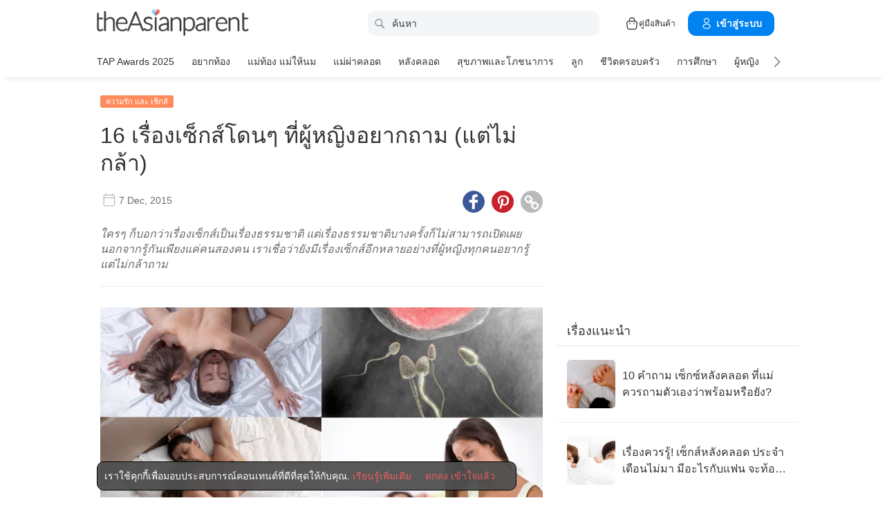

--- FILE ---
content_type: text/html
request_url: https://th.theasianparent.com/16-%E0%B9%80%E0%B8%A3%E0%B8%B7%E0%B9%88%E0%B8%AD%E0%B8%87%E0%B9%80%E0%B8%8B%E0%B9%87%E0%B8%81%E0%B8%AA%E0%B9%8C%E0%B9%82%E0%B8%94%E0%B8%99%E0%B9%86-%E0%B8%97%E0%B8%B5%E0%B9%88%E0%B8%9C%E0%B8%B9%E0%B9%89%E0%B8%AB%E0%B8%8D%E0%B8%B4%E0%B8%87%E0%B8%AD%E0%B8%A2%E0%B8%B2%E0%B8%81%E0%B8%96%E0%B8%B2%E0%B8%A1-%E0%B9%81%E0%B8%95%E0%B9%88%E0%B9%84%E0%B8%A1%E0%B9%88%E0%B8%81%E0%B8%A5%E0%B9%89%E0%B8%B2
body_size: 70282
content:
<!DOCTYPE html> <html lang="th-TH" prefix="og: https://ogp.me/ns# fb: https://ogp.me/ns/fb#"> <head> <meta charset="utf-8"> <meta name="viewport" content="width=device-width,initial-scale=1,minimum-scale=1,maximum-scale=5"/> <meta name="theme-color" content="#3498db"> <meta name="apple-mobile-web-app-capable" content="yes"> <link rel="manifest" href="https://th.theasianparent.com/manifest.json"> <link rel="shortcut icon" type="image/image" href="https://static.cdntap.com/tap-assets/favicon.ico?v=2"/> <link rel="icon" href="https://static.cdntap.com/tap-assets-prod/wp-content/uploads/sites/12/2016/02/cropped-default-2-32x32.png" sizes="32x32"/> <link rel="icon" href="https://static.cdntap.com/tap-assets-prod/wp-content/uploads/sites/12/2016/02/cropped-default-2-192x192.png" sizes="192x192"/> <link rel="apple-touch-icon" href="https://static.cdntap.com/tap-assets/cropped-default-2-180x180.png"/> <link rel="apple-touch-icon-precomposed" href="https://static.cdntap.com/tap-assets/cropped-default-2-180x180.png"/> <link rel="mask-icon" href="https://static.cdntap.com/tap-assets/cropped-default-2-180x180.png" color="#3498db"> <meta name="msapplication-TileImage" content="https://static.cdntap.com/tap-assets-prod/wp-content/uploads/sites/12/2016/02/cropped-default-2-270x270.png"/> <meta name="apple-mobile-web-app-title" content="theAsianparent Thailand"> <meta name="application-name" content="theAsianparent Thailand"> <title>เรื่องเซ็กส์ที่ผู้หญิงอยากถาม - theAsianparent.com</title> <meta name="description" content="บางครั้งเรื่องเซ็กส์ก็เป็นเรื่องน่าอายเกินกว่าที่ผู้หญิงเราจะกล้าถามไปตรงๆ"/> <meta property="al:android:url" content="tap://app/article/141068"> <meta property="al:android:package" content="com.tickledmedia.ParentTown"> <meta property="al:android:app_name" content="theAsianparent"> <meta property="al:ios:url" content="tap://app/article/th/16-เรื่องเซ็กส์โดนๆ-ที่ผู้หญิงอยากถาม-แต่ไม่กล้า"/> <meta property="al:ios:app_store_id" content="1042523855"/> <meta property="al:ios:app_name" content="theAsianparent"/> <meta property="og:title" content="เรื่องเซ็กส์ที่ผู้หญิงอยากถาม - theAsianparent.com | theAsianparent Thailand"/> <meta property="og:image" content="https://static.cdntap.com/tap-assets-prod/wp-content/uploads/sites/25/2015/12/เรื่องเซ็กส์.jpg"/> <meta property="og:image:alt" content="https://static.cdntap.com/tap-assets-prod/wp-content/themes/tap-redesign/logos/TAP_Thickerlogo.png"/> <meta property="og:lead" content="https://static.cdntap.com/tap-assets-prod/wp-content/uploads/sites/25/2015/12/เรื่องเซ็กส์.jpg"/> <meta property="og:image:height" content="445"/> <meta property="og:image:width" content="670"/> <meta property="og:type" content="article"/> <meta property="og:url" content="https://th.theasianparent.com/16-เรื่องเซ็กส์โดนๆ-ที่ผู้หญิงอยากถาม-แต่ไม่กล้า"/> <meta property="og:description" content="บางครั้งเรื่องเซ็กส์ก็เป็นเรื่องน่าอายเกินกว่าที่ผู้หญิงเราจะกล้าถามไปตรงๆ"/> <meta property="og:site_name" content="theAsianparent-คู่มือการตั้งครรภ์ พัฒนาการเด็ก และการเลี้ยงลูก"/> <meta property="article:author" content="theAsianparent Editorial Team"/> <link rel="author" href="https://th.theasianparent.com/author/nuttaporn"/> <meta property="article:published_time" content="2015-12-07T23:17:20+0000"/> <meta property="article:publisher" content="https://www.facebook.com/theAsianparentTH"/> <meta property="fb:app_id" content="625726724234262"/> <meta property="fb:pages" content="523790020965802"/> <meta name="twitter:card" content="summary"/> <meta name="twitter:title" content="เรื่องเซ็กส์ที่ผู้หญิงอยากถาม - theAsianparent.com | theAsianparent Thailand"/> <meta name="twitter:description" content="บางครั้งเรื่องเซ็กส์ก็เป็นเรื่องน่าอายเกินกว่าที่ผู้หญิงเราจะกล้าถามไปตรงๆ"/> <meta name="twitter:image" content="https://static.cdntap.com/tap-assets-prod/wp-content/uploads/sites/25/2015/12/เรื่องเซ็กส์.jpg"/> <meta name="ahrefs-site-verification" content="31c7de52701f0ff69f8b3e5bc68cc3ac74b42af28052b7eed063c913ceef9c5b"/> <!-- metaPDV --> <meta property="article:tag" content="ช่วงเวลามีเซ็กส์"/> <meta property="article:tag" content="เวลามีเซ็กส์"/> <meta property="article:tag" content="เรื่องเซ็กส์"/> <meta property="article:tag" content="not-safe"/> <meta name="robots" content="index, follow"/> <!-- metaNext --> <!-- metaPrev --> <!-- metaSiteVerification --> <meta name="google-site-verification" content="z4B1ury8xbKcAi-Zy5GmGmoaT71FAui-7NYphWwYeT8"/> <meta name="msvalidate.01" content="B653A7E5F8C4620FFF1E9D5B078F34B6"/> <link rel="canonical" href="https://th.theasianparent.com/16-เรื่องเซ็กส์โดนๆ-ที่ผู้หญิงอยากถาม-แต่ไม่กล้า"/> <link rel="alternate" href="https://th.theasianparent.com/16-เรื่องเซ็กส์โดนๆ-ที่ผู้หญิงอยากถาม-แต่ไม่กล้า" hreflang="x-default"/> <link rel="alternate" href="https://th.theasianparent.com/16-เรื่องเซ็กส์โดนๆ-ที่ผู้หญิงอยากถาม-แต่ไม่กล้า" hreflang="th-th"/> <!-- amp-url --> <meta http-equiv="x-dns-prefetch-control" content="on"/> <link rel="dns-prefetch" href="//cdnjs.cloudflare.com"/> <link rel="dns-prefetch" href="//apis.google.com"/> <link rel="dns-prefetch" href="//adservice.google.com"/> <link rel="dns-prefetch" href="//staticxx.facebook.com"/> <link rel="dns-prefetch" href="//accounts.google.com"/> <!-- dnsImgBase --> <!-- dnsAdmin --> <!-- dnsCdnLink --> <!-- connectFacebook-dns --> <!-- DPS_tags_AdAsia-dns --> <!-- googlesyndication-adsense-dns --> <!-- DMP-script-dns --> <link rel="dns-prefetch" href="//sb.scorecardresearch.com"/> <link rel="dns-prefetch" href="//lvs.truehits.in.th"/> <!-- involveAsiaTracking-dns --> <!-- trackOmguk-dns --> <!-- pubads_g_doubleclick-dns --> <!-- line_scdn_Tracking-dns --> <link rel="preconnect" href="https://static.cdntap.com/"/> <link rel="preconnect" href="//www.google.com"/> <link rel="preconnect" href="//stats.g.doubleclick.net"/> <link rel="preconnect" href="//www.googletagmanager.com"/> <link rel="preconnect" href="//www.google-analytics.com"/> <link rel="preconnect" href="//www.facebook.com"/> <link rel="preconnect" href="//ajax.cloudflare.com"/> <!-- platform_instagram-preconnect --> <!-- jqueryCDN-preconnect --> <!-- bugsnag-cdn-js-preconnect --> <!-- jwPlayerCdn-preconnect --> <!-- ads-direct-integration-preconnect --> <link rel="preconnect" href="//cdnt.netcoresmartech.com"/> <!-- webpush-head-src-preconnect-moengage --> <!-- fontFamily --> <!-- styleFontPreload --> <link rel="preload" as="image" href="https://static.cdntap.com/tap-assets-prod/wp-content/uploads/sites/25/2015/12/เรื่องเซ็กส์.jpg?width=350&quality=90" media="(max-width: 499px)"><link rel="preload" as="image" href="https://static.cdntap.com/tap-assets-prod/wp-content/uploads/sites/25/2015/12/เรื่องเซ็กส์.jpg?width=700&quality=80" media="(min-width: 499px)"> <!-- preloadGlassImg --> <link rel="preload" href="https://static.cdntap.com/tap-assets/tap-sprites/sprite-viewport-a650e849.svg" as="image"> <!-- preloadMainJson --> <link rel="preload" as="script" href="https://th.theasianparent.com/static/js/react-vendors.e093c29c.js"/> <link rel="preload" as="script" href="https://th.theasianparent.com/static/js/article.5c988f9e.js"/> <!-- preloadMainJsChunk --> <script type="application/ld+json"> {"@context":"https://schema.org","@type":"Article","headline":"เรื่องเซ็กส์ที่ผู้หญิงอยากถาม - theAsianparent.com","image":"https://static.cdntap.com/tap-assets-prod/wp-content/uploads/sites/25/2015/12/เรื่องเซ็กส์.jpg","author":{"@type":"Person","name":"theAsianparent Editorial Team"},"keywords":"ช่วงเวลามีเซ็กส์, เวลามีเซ็กส์, เรื่องเซ็กส์, not-safe","wordcount":7,"publisher":{"@type":"Organization","name":"theAsianparent","logo":{"@type":"ImageObject","name":"myOrganizationLogo","url":"https://static.cdntap.com/tap-assets-prod/wp-content/themes/tap-redesign/logos/TAP_Thickerlogo.png"}},"url":"https://th.theasianparent.com/16-เรื่องเซ็กส์โดนๆ-ที่ผู้หญิงอยากถาม-แต่ไม่กล้า","mainEntityOfPage":{"@type":"WebPage","@id":"https://th.theasianparent.com/16-เรื่องเซ็กส์โดนๆ-ที่ผู้หญิงอยากถาม-แต่ไม่กล้า"},"@toc":{"@type":"ListItem","item":{"@id":"","name":""}},"datePublished":"2015-12-07T23:17:20+0000","dateModified":"2021-07-23 09:24:24","articleBody":"บางครั้งเรื่องเซ็กส์ก็เป็นเรื่องน่าอายเกินกว่าที่ผู้หญิงเราจะกล้าถามไปตรงๆ"} </script> <script type="application/ld+json"> {"@context":"https://schema.org","@type":"BreadcrumbList","itemListElement":[{"@type":"ListItem","position":1,"item":{"@id":"https://th.theasianparent.com/","name":"Home"}},{"@type":"ListItem","position":2,"item":{"@id":"https://th.theasianparent.com/category/familylife/sexrelationship","name":"ความรัก และ เซ็กส์"}}]} </script> <link rel="alternate" type="application/json+oembed" href="https://api.theasianparent.com/api/v1/th/posts/16-เรื่องเซ็กส์โดนๆ-ที่ผู้หญิงอยากถาม-แต่ไม่กล้า/oembed?format=json"/> <link rel="alternate" type="text/xml+oembed" href="https://api.theasianparent.com/api/v1/th/posts/16-เรื่องเซ็กส์โดนๆ-ที่ผู้หญิงอยากถาม-แต่ไม่กล้า/oembed?format=xml"/> <script> //needs to be before gtm script
                    window.dataLayer = [{"article_main_category":["familylife"],"article_primary_category":["familylife/sexrelationship"],"article_author":"theAsianparent Editorial Team","article_keywords":["ช่วงเวลามีเซ็กส์","เวลามีเซ็กส์","เรื่องเซ็กส์","not-safe"],"article_character_count":"200-400","article_published_date":"2015-12-07 23:17:20","article_is_adult":"false","article_format":["Lifestyle","Not Safe","Gallery"],"article_id":"141068","article_language":"th","article_is_video":"false","article_is_premium":"false","article_is_advertorial":"false","article_latest_edit_date":"2021-07-23 09:24:24","article_title":"16 เรื่องเซ็กส์โดนๆ ที่ผู้หญิงอยากถาม (แต่ไม่กล้า)","article_read_time":"3","article_blocking_type":"nsfw","article_content_classification":"viral","author_type":"Beginner","article_word_count":"7","content_type":"gallery","article_medically_reviewed":"0"}]; </script> <script> if(window.dataLayer){
            window.dataLayer.push({
                'userId': '--',
                'profileCountryCode' : '--',
                'geoCountryCode' : '--'
            });
        }</script> <!-- antiflickerSnippet --> <!-- Google Tag Manager --> <script>(function(w,d,s,l,i){w[l]=w[l]||[];w[l].push({'gtm.start':
new Date().getTime(),event:'gtm.js'});var f=d.getElementsByTagName(s)[0],
j=d.createElement(s),dl=l!='dataLayer'?'&l='+l:'';j.async=true;j.src=
'https://www.googletagmanager.com/gtm.js?id='+i+dl;f.parentNode.insertBefore(j,f);
})(window,document,'script','dataLayer','GTM-T87W3PR');</script> <!-- End Google Tag Manager --> <style> .SCB-main-wrapper.SCB-body { margin: 0 auto !important;} </style> <!-- header_script --> <!-- style --> <!-- styleChunk --> <style type="text/css"> /*! normalize.css v8.0.0 | MIT License | github.com/necolas/normalize.css */html{-webkit-text-size-adjust:100%;line-height:1.15}h1{font-size:2em;margin:.67em 0}hr{box-sizing:content-box;height:0;overflow:visible}pre{font-family:monospace,monospace;font-size:1em}a{background-color:transparent}abbr[title]{border-bottom:none;text-decoration:underline;text-decoration:underline dotted}b,strong{font-weight:bolder}code,kbd,samp{font-family:monospace,monospace;font-size:1em}small{font-size:80%}sub,sup{font-size:75%;line-height:0;position:relative;vertical-align:baseline}sub{bottom:-.25em}sup{top:-.5em}img{border-style:none}button,input,optgroup,select,textarea{font-family:inherit;font-size:100%;line-height:1.15;margin:0}button,input{overflow:visible}button,select{text-transform:none}[type=button],[type=reset],[type=submit],button{-webkit-appearance:button}[type=button]::-moz-focus-inner,[type=reset]::-moz-focus-inner,[type=submit]::-moz-focus-inner,button::-moz-focus-inner{border-style:none;padding:0}[type=button]:-moz-focusring,[type=reset]:-moz-focusring,[type=submit]:-moz-focusring,button:-moz-focusring{outline:1px dotted ButtonText}fieldset{padding:.35em .75em .625em}legend{box-sizing:border-box;color:inherit;display:table;max-width:100%;padding:0;white-space:normal}progress{vertical-align:baseline}textarea{overflow:auto}[type=checkbox],[type=radio]{box-sizing:border-box;padding:0}[type=number]::-webkit-inner-spin-button,[type=number]::-webkit-outer-spin-button{height:auto}[type=search]{-webkit-appearance:textfield;outline-offset:-2px}[type=search]::-webkit-search-decoration{-webkit-appearance:none}::-webkit-file-upload-button{-webkit-appearance:button;font:inherit}details{display:block}summary{display:list-item}[hidden],template{display:none}.btn{background-color:#666;border:1px solid transparent;-webkit-border-radius:5px;-moz-border-radius:5px;-ms-border-radius:5px;border-radius:5px;color:#fff;cursor:pointer;display:inline-block;font-family:inherit;font-size:90%;font-weight:600;padding:.8em 1em;text-align:center;text-decoration:none;text-transform:uppercase;-webkit-transition:all .2s ease;-moz-transition:all .2s ease;transition:all .2s ease}.btn-focused,.btn-hover,.btn:focus,.btn:hover{-webkit-box-shadow:0 7px 10px 0 rgba(0,0,0,.2);-moz-box-shadow:0 7px 10px 0 rgba(0,0,0,.2);box-shadow:0 7px 10px 0 rgba(0,0,0,.2)}.btn:focus{outline:0}.btn-active,.btn:active{-webkit-box-shadow:0 2px 0 1px rgba(0,0,0,.2);-moz-box-shadow:0 2px 0 1px rgba(0,0,0,.2);box-shadow:0 2px 0 1px rgba(0,0,0,.2)}.btn-disabled,.btn-disabled:active,.btn-disabled:focus,.btn-disabled:hover,.btn[disabled]{background-image:none;border:none;box-shadow:none;cursor:not-allowed;filter:alpha(opacity=40);opacity:.4;pointer-events:none}.btn-hidden{display:none}.btn-primary,.btn-selected,a.btn-primary,a.btn-selected{background-color:#0078e7;color:#fff}.btn-white{background-color:#fff;border-color:transparent;color:#333}.btn-gray{background:#999;border-color:#999;color:#fff}.btn-gray.btn-inverse{color:#999}.btn-gray.btn-inverse:hover{background:#999;color:#fff}.btn-pink-dark{background:#fe5888;border-color:#fe5888;color:#fff}.btn-pink-dark.btn-inverse{color:#fe5888}.btn-pink-dark.btn-inverse:hover{background:#fe5888;color:#fff}.btn-red-dark{background:#f05c5d;border-color:#f05c5d;color:#fff}.btn-red-dark.btn-inverse{color:#f05c5d}.btn-red-dark.btn-inverse:hover{background:#f05c5d;color:#fff}.btn-green{background:#66bb6a;border-color:#66bb6a;color:#fff}.btn-green.btn-inverse{color:#66bb6a}.btn-green.btn-inverse:hover{background:#66bb6a;color:#fff}.btn-green-dark{background:#52ae35;border-color:#52ae35;color:#fff}.btn-green-dark.btn-inverse{color:#52ae35}.btn-green-dark.btn-inverse:hover{background:#52ae35;color:#fff}.btn-lilac{background:#d18ecf;border-color:#d18ecf;color:#fff}.btn-lilac.btn-inverse{color:#d18ecf}.btn-lilac.btn-inverse:hover{background:#d18ecf;color:#fff}.btn-lilac-dark{background:#9932cc;border-color:#9932cc;color:#fff}.btn-lilac-dark.btn-inverse{color:#9932cc}.btn-lilac-dark.btn-inverse:hover{background:#9932cc;color:#fff}.btn-facebook{background:#3b5998;border-color:#3b5998;color:#fff}.btn-facebook.btn-inverse{color:#3b5998}.btn-facebook.btn-inverse:hover{background:#3b5998;color:#fff}.btn-whatsapp{background:#25d366;border-color:#25d366;color:#fff}.btn-whatsapp.btn-inverse{color:#25d366}.btn-whatsapp.btn-inverse:hover{background:#25d366;color:#fff}.btn-line{background:#4cb234;border-color:#4cb234;color:#fff}.btn-line.btn-inverse{color:#4cb234}.btn-line.btn-inverse:hover{background:#4cb234;color:#fff}.btn-viber{background:#7d51a0;border-color:#7d51a0;color:#fff}.btn-viber.btn-inverse{color:#7d51a0}.btn-viber.btn-inverse:hover{background:#7d51a0;color:#fff}.btn-twitter{background:#00b6f1;border-color:#00b6f1;color:#fff}.btn-twitter.btn-inverse{color:#00b6f1}.btn-twitter.btn-inverse:hover{background:#00b6f1;color:#fff}.btn-instagram{background:#c32aa3;border-color:#c32aa3;color:#fff}.btn-instagram.btn-inverse{color:#c32aa3}.btn-instagram.btn-inverse:hover{background:#c32aa3;color:#fff}.btn-link{background:#7d51a0;border-color:#7d51a0;color:#fff}.btn-link.btn-inverse{color:#7d51a0}.btn-link.btn-inverse:hover{background:#7d51a0;color:#fff}.btn-orange-dark{background:#f7ca75;border-color:#f7ca75;color:#fff}.btn-orange-dark.btn-inverse{color:#f7ca75}.btn-orange-dark.btn-inverse:hover{background:#f7ca75;color:#fff}.text-facebook{color:#3b5998}.text-whatsapp{color:#25d366}.text-line{color:#4cb234}.text-link,.text-viber{color:#7d51a0}.text-twitter{color:#00b6f1}.btn-text-red-dark{color:#f05c5d}.btn-inverse{background-color:transparent;border-style:solid;border-width:1px}.btn-icon,.btn-link{background:none;border:none}.btn-link{border-radius:0;color:inherit}.btn-social-share{-webkit-border-radius:50%;-moz-border-radius:50%;-ms-border-radius:50%;border-radius:50%;height:32px;line-height:2.375rem;padding:0;text-align:center;width:32px}.edit-floting-button{background:#f05c5d;color:#fff;cursor:pointer;display:flex;padding:5px 10px;position:absolute;right:0;top:20px;z-index:1}.form-group:not(:last-child){margin-bottom:10px}.form-label{display:block;padding:.6rem 0}.form-label.label-sm{padding:.2rem 0}.form-label.label-lg{padding:1rem 0}.form-input{-webkit-appearance:none;-moz-appearance:none;appearance:none;background:#fff;background-image:none;border:1px solid #c4c9d3;border-radius:5px;color:#50596c;display:block;font-size:1rem;height:2.2rem;line-height:2rem;max-width:100%;outline:none;padding:.5rem .8rem;position:relative;width:100%}.form-input:focus{border-color:red}.form-input::placeholder{color:#acb3c2}.form-input.input-sm{font-size:.8rem;height:1.6rem;padding:.1rem .8rem}.form-input.input-lg{font-size:1.3rem;height:2.8rem;padding:.9rem .8rem}.form-input.input-inline{display:inline-block;vertical-align:middle;width:auto}.form-input.textarea,.form-input[type=file],.form-inputtextarea{height:auto}.form-input-hint{color:#acb3c2;margin-top:.4rem}.has-success .form-input-hint,.is-success+.form-input-hint{color:#32b643}.has-error .form-input-hint,.is-error+.form-input-hint{color:#e85600}.form-select-container{position:relative}.form-select-container:before{bottom:0;content:"";font-family:FontAwesome;position:absolute;right:10px;top:0}.form-select{-webkit-appearance:none;-moz-appearance:none;appearance:none;border:1px solid #c4c9d3;border-radius:5px;color:inherit;font-size:1rem;line-height:1.3rem;outline:none;padding:.5rem .8rem;vertical-align:middle}.form-select[multiple]{width:100%}.form-select[multiple] option{padding:.2rem .4rem}.form-select.block{width:100%}.form-select:not([multiple]){background:#fff url("data:image/svg+xml;charset=utf8,%3Csvg xmlns='http://www.w3.org/2000/svg' viewBox='0 0 4 5'%3E%3Cpath fill='%23667189' d='M2 0L0 2h4zm0 5L0 3h4z'/%3E%3C/svg%3E") no-repeat right .75rem center/.8rem 1rem;height:2.3rem;padding-right:1.6rem}.form-select:focus{border-color:red}.form-select::-ms-expand{display:none}.form-select.select-sm{font-size:.8rem;height:1.6rem;line-height:1.6rem;padding:.1rem 2rem .1rem .6rem}.form-select.select-lg{font-size:1.3rem;height:2.8rem;padding:.9rem 1.6rem .9rem .8rem}.form-input.is-success,.form-select.is-success,.has-success .form-input,.has-success .form-select{border-color:#32b643}.form-input.is-error,.form-select.is-error,.has-error .form-input,.has-error .form-select{border-color:#e85600}.form-checkbox,.form-radio,.form-switch{display:inline-block;line-height:2rem;position:relative}.form-checkbox input,.form-radio input,.form-switch input{clip:rect(0,0,0,0);height:.1rem;margin:-.1rem;overflow:hidden;position:absolute;width:.1rem}.form-checkbox input:focus+.form-icon,.form-radio input:focus+.form-icon,.form-switch input:focus+.form-icon{border-color:red}.form-checkbox input:checked+.form-icon,.form-radio input:checked+.form-icon,.form-switch input:checked+.form-icon{background:red;border-color:red}.form-checkbox .form-icon,.form-radio .form-icon,.form-switch .form-icon{border:1px solid #c4c9d3;cursor:pointer;display:inline-block;position:absolute}.form-checkbox,.form-radio{padding:.2rem 2rem}.form-checkbox .form-icon,.form-radio .form-icon{height:1.4rem;left:0;top:.5rem;width:1.4rem}.form-checkbox input:active+.form-icon,.form-radio input:active+.form-icon{background:#f0f1f4}.form-checkbox .form-icon{border-radius:5px}.form-checkbox input:checked+.form-icon:before{background-clip:padding-box;border-color:#fff;border-style:solid;border-width:0 .2rem .2rem 0;content:"";height:1rem;left:50%;margin-left:-.3rem;margin-top:-.6rem;position:absolute;top:50%;transform:rotate(45deg);width:.6rem}.form-checkbox input:indeterminate+.form-icon{background:red;border-color:red}.form-checkbox input:indeterminate+.form-icon:before{background:#fff;content:"";height:.2rem;left:50%;margin-left:-.5rem;margin-top:-.1rem;position:absolute;top:50%;width:1rem}.form-radio .form-icon{border-radius:.7rem}.form-radio input:checked+.form-icon:before{background:#fff;border-radius:5px;content:"";height:.4rem;left:50%;margin-left:-.2rem;margin-top:-.2rem;position:absolute;top:50%;width:.4rem}.form-switch{padding:.2rem 2rem .2rem 3.6rem}.form-switch .form-icon{background:#e7e9ed;background-clip:padding-box;border-radius:.9rem;height:1.8rem;left:0;top:.3rem;width:3rem}.form-switch .form-icon:before{background:#fff;border-radius:.8rem;content:"";display:block;height:1.6rem;left:0;position:absolute;top:0;width:1.6rem}.form-switch input:checked+.form-icon:before{left:1.2rem}.form-switch input:active+.form-icon:before{background:#f8f9fa}.input-group{display:flex}.input-group .input-group-addon{background:#f8f9fa;border:1px solid #c4c9d3;border-radius:5px;line-height:2rem;padding:.5rem .8rem}.input-group .input-group-addon.addon-sm{font-size:.8rem;padding:.1rem .8rem}.input-group .input-group-addon.addon-lg{font-size:1.3rem;padding:.9rem .8rem}.input-group .input-group-addon,.input-group .input-group-btn{flex:1 0 auto}.input-group .form-input:first-child:not(:last-child),.input-group .input-group-addon:first-child:not(:last-child),.input-group .input-group-btn:first-child:not(:last-child){border-bottom-right-radius:0;border-top-right-radius:0}.input-group .form-input:not(:first-child):not(:last-child),.input-group .input-group-addon:not(:first-child):not(:last-child),.input-group .input-group-btn:not(:first-child):not(:last-child){border-radius:0;margin-left:-.1rem}.input-group .form-input:last-child:not(:first-child),.input-group .input-group-addon:last-child:not(:first-child),.input-group .input-group-btn:last-child:not(:first-child){border-bottom-left-radius:0;border-top-left-radius:0;margin-left:-.1rem}.input-group.input-inline{display:inline-flex}.form-input.disabled,.form-input:disabled,.form-select.disabled,.form-select:disabled{background-color:#f0f1f4;cursor:not-allowed;opacity:.5}.form-input[readonly]{background-color:#f8f9fa}input.disabled+.form-icon,input:disabled+.form-icon{background:#f0f1f4;cursor:not-allowed;opacity:.5}.form-switch input.disabled+.form-icon:before,.form-switch input:disabled+.form-icon:before{background:#fff}.form-horizontal{padding:10px}.form-horizontal .form-group{display:flex}.form-horizontal .form-checkbox,.form-horizontal .form-radio,.form-horizontal .form-switch{margin:.4rem 0}.form-group-row>*{margin-left:10px}.form-group-row>:first-child{margin-left:0}.theme-black-transparent .form-input,.theme-black-transparent .form-select{background:rgba(0,0,0,.2);border:none;color:#fff}.theme-black-transparent .form-input::placeholder,.theme-black-transparent .form-select::placeholder{color:hsla(0,0%,100%,.5)}.ui-list,ul.ui-list-bullet,ul.ui-list-h,ul.ui-list-thumb{list-style:none;margin:0;padding:0}ul.ui-list-h>li{display:inline-block}ul.ui-list-h-cards-ungrouped{display:flex;overflow:auto;padding:10px;white-space:nowrap}@media only screen and (max-width:567px){ul.ui-list-h-cards-ungrouped{padding-left:15px;padding-right:15px}}ul.ui-list-h-cards-ungrouped li{font-size:12px;font-weight:700;margin-left:20px;min-width:100px;text-align:center;vertical-align:top;white-space:normal;width:25%}ul.ui-list-h-cards-ungrouped li:first-child{margin-left:0}ul.ui-list-h-cards-ungrouped li>div{background-color:#fff;-webkit-border-radius:5px;-moz-border-radius:5px;-ms-border-radius:5px;border-radius:5px;cursor:pointer;height:100%;overflow:hidden;padding:0;-webkit-transition:all .4s ease;-moz-transition:all .4s ease;transition:all .4s ease}ul.ui-list-h-cards-ungrouped li>div>a{display:block;position:relative}ul.ui-list-h-cards-ungrouped li>div .tm-img,ul.ui-list-h-cards-ungrouped li>div span{background-position:50%;background-size:cover;border-radius:0;border-top-left-radius:5px;border-top-right-radius:5px;display:block;height:150px;width:100%}ul.ui-list-h-cards-ungrouped li>div .tm-img img,ul.ui-list-h-cards-ungrouped li>div span img{height:100%;object-fit:cover;width:100%}ul.ui-list-h-cards-ungrouped li img{height:50px;margin-bottom:10px;width:50px}ul.ui-list-h-cards-ungrouped li label{background:linear-gradient(transparent,rgba(0,0,0,.871));bottom:0;color:#fff;cursor:pointer;display:block;font-size:.875rem;font-weight:500;height:45px;letter-spacing:.5px;padding:10px;position:absolute;width:100%}ul.ui-list-h-cards-ungrouped li:hover>div{background:#fff;border-color:transparent;-webkit-box-shadow:0 7px 10px 0 rgba(0,0,0,.05);-moz-box-shadow:0 7px 10px 0 rgba(0,0,0,.05);box-shadow:0 7px 10px 0 rgba(0,0,0,.05)}@media only screen and (max-width:567px){ul.ui-list-h-cards-ungrouped{display:block;overflow:auto}ul.ui-list-h-cards-ungrouped li>div{background-color:#fff;border-color:transparent}ul.ui-list-h-cards-ungrouped li img{height:40px;width:40px}}ul.ui-list-thumb>li{border-top:1px solid #eee;display:flex;font-size:1rem;line-height:1.4375rem;padding:20px}@media only screen and (min-width:768px){ul.ui-list-thumb>li{padding:20px 15px}}ul.ui-list-thumb>li .ui-link-list-flex{align-items:center;display:flex}@media (-ms-high-contrast:none),screen and (-ms-high-contrast:active){ul.ui-list-thumb>li .ui-link-list-flex{width:100%}}ul.ui-list-thumb>li .image{margin-right:10px}ul.ui-list-thumb>li .image>*{display:block}ul.ui-list-thumb>li .right-side-img .image{flex-shrink:0;margin-left:10px;margin-right:0}ul.ui-list-thumb>li .sponsor-tag{border-bottom:2px solid #f05c5d;color:gray;display:inline-block;font-size:10px;letter-spacing:2px;line-height:1rem;margin-bottom:5px;text-transform:uppercase}ul.ui-list-thumb>li .tag-label{background-color:#fff;color:#ff406a;font-size:14px;letter-spacing:0}ul.ui-list-thumb>li .body{-webkit-line-clamp:2;-webkit-box-orient:vertical;align-self:center;display:-webkit-box;flex:1;margin:0;overflow:hidden}ul.ui-list-thumb>li:first-child{border-top:0}ul.ui-list-thumb>li:hover{background:#f5f6f8}ul.ui-list-thumb.compact>li{padding:10px 20px}ul.ui-list-thumb.no-divider>li{border:0}ul.ui-list-thumb.ui-list-half>li{padding:10px 5px}ul.ui-list-thumb.ui-list-half>li .ui-link-list-flex{flex-wrap:wrap;width:100%}ul.ui-list-thumb.ui-list-half>li .ui-link-list-flex>span:first-child{margin-right:0;padding-right:10px}ul.ui-list-thumb.ui-list-half>li .ui-link-list-flex>span:last-child{font-size:.875rem;line-height:1.25rem;width:50%}ul.ui-list-thumb.ui-list-half>li .image{width:50%}ul.ui-list-thumb.ui-list-half>li .image>*{height:70px;width:100%}ul.ui-list-bullet>li{font-size:.8125rem;line-height:1.125rem;padding:10px 20px 10px 40px;position:relative}ul.ui-list-bullet>li:before{background:#eee;-webkit-border-radius:50%;-moz-border-radius:50%;-ms-border-radius:50%;border-radius:50%;content:"";display:block;height:10px;left:15px;margin-top:5px;position:absolute;width:10px}ul.ui-list-bullet>li:hover{background:#f5f6f8}.card{background-color:#fff;-webkit-box-shadow:1px 1px 1px rgba(0,0,0,.01);-moz-box-shadow:1px 1px 1px rgba(0,0,0,.01);box-shadow:1px 1px 1px rgba(0,0,0,.01);margin-bottom:20px;overflow:hidden}.card.padding{padding:10px 20px}.card.round{-webkit-border-radius:5px;-moz-border-radius:5px;-ms-border-radius:5px;border-radius:5px}.card>a{height:100%}.card .title,.card>a{display:block}.card-head{border-bottom:1px solid rgba(0,0,0,.1)}.card-head:not(.nopad){padding:10px}@media only screen and (min-width:768px){.card-head:not(.nopad){padding:10px 15px}}.card-head label.heading{font-size:1.125rem;font-weight:500;line-height:1.375rem}.card-head>a{display:block}.card-foot{border-top:1px solid rgba(0,0,0,.1)}.card-foot:not(.nopad):not(.button){padding:10px 20px}.card-foot.button{color:#fff}.card-foot.button>a,.card-foot.button>button{background:transparent;border:0;color:inherit;cursor:pointer;display:block;font-size:11px;font-weight:700;height:100%;line-height:1.25rem;min-height:40px;padding:10px 20px;text-align:center;text-transform:uppercase;width:100%}.card-foot.button:hover{background:hsla(0,0%,100%,.1)}.card-body{position:relative}.card-body:not(.nopad){padding:10px 20px}.card-body a:active .image figure{background-color:#887377;transform:scale(.9)}.card,.card-head{background-position:50%;background-repeat:no-repeat;background-size:cover;position:relative}.card.card-type-article:active{background:#f5f5f5;box-shadow:2px 1px 12px 1px #959393}.card.card-type-article-featured:active{box-shadow:3px 3px 8px 2px rgba(84,84,84,.99)}.card-type-article-featured{color:#fff;font-size:12px;position:relative}.card-type-article-featured>a{position:relative;z-index:1}.card-type-article-featured img.glass{display:block;width:100%}.card-type-article-featured .card-body{background-color:transparent;background:-webkit-linear-gradient(top,transparent,rgba(0,0,0,.8));background:linear-gradient(180deg,transparent,rgba(0,0,0,.8));bottom:0;font-weight:700;left:0;padding-top:30px;position:absolute;right:0}.card-type-article-featured .title{-webkit-line-clamp:3;-webkit-box-orient:vertical;display:-webkit-box!important;font-size:1rem;font-weight:500;line-height:1.4375rem;margin:0;overflow:hidden;text-shadow:0 1px 12px rgba(0,0,0,.5)}.card-type-article-featured .tag-label{display:inline-block;margin-bottom:5px;position:relative;z-index:1}.card-type-article-featured.prime .title{margin-bottom:10px}@media only screen and (max-width:767px){.card-type-article-featured.list-view.prime .title{font-size:1.125rem;line-height:1.5rem}.card-type-article-featured.list-view:not(.prime){background-image:none!important}.card-type-article-featured.list-view:not(.prime) img.glass{display:none}.card-type-article-featured.list-view:not(.prime) .card-img{background-position:50%;background-size:cover;border-radius:5px;display:block;height:100px;object-fit:cover;transition:.3s linear;width:100%}.card-type-article-featured.list-view:not(.prime) .card-body{background:none;color:#333;position:relative}.card-type-article-featured.list-view:not(.prime) .title{text-shadow:none}}@media only screen and (max-width:567px){.card-type-article-featured.list-view:not(.prime){border-top:1px solid #eee;display:flex}.card-type-article-featured.list-view:not(.prime) .card-body{align-self:center;flex:1;padding:10px}.card-type-article-featured.list-view:not(.prime) .card-img{height:80px;margin:10px 0;object-fit:cover;width:80px}.card-type-article-featured.list-view.prime .title,.card-type-article-featured.list-view:not(.prime) .title{font-size:.9375rem;font-weight:500;line-height:1.25rem}.card-type-article-featured.list-view.prime .title{margin-bottom:0}}.card-type-widget{background:#fe5888;color:#fff;font-size:.8125rem}.card-type-widget p{font-size:.85rem}.card-type-person{-webkit-transition:all .3s;-moz-transition:all .3s;transition:all .3s}.card-type-person .card-head{background-position:center 30%;height:220px}.card-type-person .card-body{font-size:.875rem;padding:20px}.card-type-person .title{margin:0 0 5px}.card-type-person .designation{font-size:.8125rem}.card-type-person .description{color:#8c9297;font-size:.8125rem;line-height:1.2rem;margin-top:8px}.card-type-person:hover{-webkit-box-shadow:0 7px 10px 0 rgba(0,0,0,.1);-moz-box-shadow:0 7px 10px 0 rgba(0,0,0,.1);box-shadow:0 7px 10px 0 rgba(0,0,0,.1);-webkit-transform:translateY(-10px) scale(1.02);-moz-transform:translateY(-10px) scale(1.02);-ms-transform:translateY(-10px) scale(1.02);transform:translateY(-10px) scale(1.02);z-index:1}.card-type-media>:not(.nopad){padding-left:10px;padding-right:10px}.card-type-media .card-head{border-bottom:0;padding-bottom:10px}.card-type-media .card-head img{display:block}.card-type-media .card-head+.card-body{padding-top:0}.card-type-media .card-body{font-size:.875rem;font-weight:600}.card-grid .cell{padding:10px}.card-grid .card{height:100%;margin-bottom:0}@media only screen and (max-width:567px){.card-grid .cell{padding:10px 15px}}.card-grid.thin-gutter,.card-grid.thin-gutter .cell{padding:5px}@media only screen and (max-width:567px){.card-grid.thin-gutter{margin-top:10px;padding:5px 15px}.card-grid.thin-gutter .cell{padding:0}}.card-white{background:#fff;color:#333}.card-white .card-title{color:rgba(0,0,0,.6)}.card-white .card-foot.button{color:rgba(0,0,0,.3)}.card-white .card-foot.button:hover{background:rgba(0,0,0,.03);color:rgba(0,0,0,.6)}.card-green{background:#66bb6a}.card-pink{background:#fe5888}.card-blue{background:#73a2fc}.card-turquoise{background:#34bdd0}.card-title{color:#fff;font-size:1rem;font-weight:700;line-height:1.4375rem}.card-description{font-size:.875rem}.hsa-bg-size>header.card-head{background-size:95%;height:200px}@media only screen and (max-width:567px){.hsa-bg-size>header.card-head{height:150px}}@media only screen and (min-width:768px){.noni-bg-size{padding:0 15px}}.noni-bg-size img{width:100%}.noni-bg-size .description{padding:0 10px}.site-tap.toolsWebView-page{padding-top:0!important}.drawer,.footer.tap-footer{display:none}.gulp-vicons{background-image:url(https://static.cdntap.com/tap-assets/tap-sprites/sprite-viewport-a650e849.svg)}.article-nav-icon{background-position:21.05263157894737% 39.69465648854962%;height:32px;width:32px}.article-nav-icon-color{background-position:42.10526315789474% 39.69465648854962%;height:32px;width:32px}.baby-nav-icon{background-position:0 0;height:52px;width:52px}.calendar-regular-md-icon{background-position:44.5859872611465% 67.6470588235294%;height:27px;width:27px}.calendar-regular-md-icon-color{background-position:61.78343949044586% 67.6470588235294%;height:27px;width:27px}.chevron-left-regular-md-icon{background-position:93.64161849710983% 83.56164383561644%;height:17px;width:11px}.chevron-right-regular-md-icon{background-position:100% 83.56164383561644%;height:17px;width:11px}.clock-regular-md-icon{background-position:86.07594936708861% 0;height:26px;width:26px}.close-smd-icon{background-position:98.78048780487805% 30.76923076923077%;height:20px;width:20px}.close-smd-icon-white{background-position:0 100%;height:17px;width:17px}.edit-icon{background-position:97.59036144578313% 71.72413793103448%;height:18px;width:18px}.envolope-icon{background-position:0 87.94326241134752%;height:22px;width:22px}.eye-icon{background-position:85% 55.319148936170215%;height:22px;width:24px}.facebook-icon{background-position:18.823529411764707% 69.17293233082707%;height:30px;width:14px}.facebook-messenge-icon{background-position:13.580246913580247% 87.94326241134752%;height:22px;width:22px}.feed-nav-icon-grey{background-position:68.42105263157895% 0;height:32px;width:32px}.line-icon{background-position:27.160493827160494% 87.94326241134752%}.line-icon,.link-icon{height:22px;width:22px}.link-icon{background-position:40.74074074074074% 87.94326241134752%}.linkedin-icon{background-position:98.78048780487805% 44.75524475524475%;height:20px;width:20px}.menu{background-position:66.66666666666667% 47.407407407407405%;height:28px;width:28px}.menu-thai{background-position:28.75% 68.65671641791045%;height:29px;width:24px}.microphone-icon{background-position:0 42.27642276422764%;height:40px;width:32px}.pinterest-icon{background-position:54.32098765432099% 87.94326241134752%;height:22px;width:22px}.poll-nav-icon-grey{background-position:68.42105263157895% 24.427480916030536%;height:32px;width:32px}.pregnancy-nav-icon{background-position:39.39393939393939% 0;height:52px;width:52px}.read-more-icon{background-position:98.78048780487805% 58.74125874125874%;height:20px;width:20px}.search-regular-md-icon{background-position:85% 71.94244604316546%;height:24px;width:24px}.share-icon{background-position:83.95061728395062% 18.978102189781023%;height:26px;width:22px}.telegram-icon{background-position:86.07594936708861% 37.956204379562045%;height:26px;width:26px}.tools-nav-icon_1{background-position:0 70.22900763358778%;height:32px;width:32px}.twitter-icon{background-position:67.90123456790124% 87.94326241134752%;height:22px;width:22px}.viber-icon{background-position:81.48148148148148% 87.94326241134752%;height:22px;width:22px}.whatsapp-icon{background-position:100% 0}.whatsapp-icon,.zalo{height:22px;width:22px}.zalo{background-position:100% 15.602836879432624%}.icon{display:inline-block;-webkit-transition:all .2s ease;-moz-transition:all .2s ease;transition:all .2s ease}.icon.icon-xs{font-size:.875rem}.icon.icon-s{font-size:1.125rem}.icon.icon-m{font-size:1.5rem}.icon.icon-l{font-size:1.75rem}.icon.icon-xl{font-size:2.5rem}.icon-group a{display:inline-block;line-height:.9375rem;padding:4px 7px}.icon-group.icon-white .icon{color:#fff}.icon-group.icon-black .icon{color:#000}.icon-group.icon-gray-light .icon{color:#ccc}.icon-group.icon-gray-light .icon:hover{color:#000}.icon-group.icon-white-trans .icon{color:hsla(0,0%,100%,.5)}.icon-group.icon-white-trans .icon:hover{color:#fff}.common-mark{display:inline-flex}.common-mark>:first-child{background:#f05c5d;border-radius:15px;display:inline-block;height:8px;padding:0;width:25px}.common-mark>:nth-child(2),.common-mark>:nth-child(3){background:#5dcae8;border-radius:50%;display:inline-block;height:8px;margin-left:5px;padding:0;width:15px;width:8px}.common-mark>:nth-child(3){background:#a1dced}.three-bounce-spinner{margin:100px auto 0;text-align:center;width:70px}.three-bounce-spinner>div{-webkit-animation:bouncedelay 1.4s ease-in-out infinite both;animation:bouncedelay 1.4s ease-in-out infinite both;border-radius:100%;display:inline-block;height:18px;width:18px}.three-bounce-spinner .bounce1{-webkit-animation-delay:-.32s;animation-delay:-.32s}.three-bounce-spinner .bounce2{-webkit-animation-delay:-.16s;animation-delay:-.16s}@-webkit-keyframes bouncedelay{0%,80%,to{-webkit-transform:scale(0)}40%{-webkit-transform:scale(1)}}@keyframes bouncedelay{0%,80%,to{-webkit-transform:scale(0);transform:scale(0)}40%{-webkit-transform:scale(1);transform:scale(1)}}.ReactModalPortal .user-data-sharing-modal.ReactModal__Overlay--after-open{align-items:center;animation:modal-wrapper-animate .1s linear forwards;background-color:rgba(0,0,0,.75);bottom:0;display:flex;justify-content:center;left:0;position:fixed;right:0;top:0;z-index:999}.ReactModalPortal .user-data-sharing-modal.ReactModal__Overlay--after-open.bg-white{background-color:#fff}.ReactModalPortal .user-data-sharing-modal.ReactModal__Overlay--after-open>.ReactModal__Content{animation:modal-animate .3s linear forwards;border-radius:16px!important;height:-moz-fit-content;height:fit-content;inset:50%!important;padding:0!important;position:absolute!important;transform:translate(-50%,-50%);width:500px}@media only screen and (max-width:767px){.ReactModalPortal .user-data-sharing-modal.ReactModal__Overlay--after-open>.ReactModal__Content{animation:mobile-modal-animate .3s linear forwards;border-radius:8px!important;height:-moz-fit-content;height:fit-content;left:0!important;top:0!important;inset:10px!important;margin:0!important;position:sticky!important;transform:unset!important;width:312px}}.ReactModalPortal .user-data-sharing-modal .content-wrap{padding:30px}@media only screen and (max-width:567px){.ReactModalPortal .user-data-sharing-modal .content-wrap{padding:24px}}.ReactModalPortal .user-data-sharing-modal .content-wrap .icon{height:130px;width:130px}@media only screen and (max-width:567px){.ReactModalPortal .user-data-sharing-modal .content-wrap .icon{height:80px;width:80px}}.ReactModalPortal .user-data-sharing-modal .content-wrap .title{color:#191b24;font-size:20px;font-weight:600;letter-spacing:.2px;line-height:30px}@media only screen and (max-width:567px){.ReactModalPortal .user-data-sharing-modal .content-wrap .title{font-size:18px;line-height:24px}}.ReactModalPortal .user-data-sharing-modal .content-wrap .primary-text{color:#393e4d;font-size:16px;font-weight:400;line-height:28px}@media only screen and (max-width:567px){.ReactModalPortal .user-data-sharing-modal .content-wrap .primary-text{font-size:14px;line-height:21px}}.ReactModalPortal .user-data-sharing-modal .content-wrap .secondary-content{align-items:center;display:flex;gap:8px;padding:10px 0 20px}.ReactModalPortal .user-data-sharing-modal .content-wrap .secondary-content .secondary-icon{height:24px;width:24px}@media only screen and (max-width:567px){.ReactModalPortal .user-data-sharing-modal .content-wrap .secondary-content .secondary-icon{height:12px;width:12px}}.ReactModalPortal .user-data-sharing-modal .content-wrap .secondary-content .secondary-text{color:#b1b4c1;font-size:14px;font-weight:400;line-height:20px}@media only screen and (max-width:567px){.ReactModalPortal .user-data-sharing-modal .content-wrap .secondary-content .secondary-text{font-size:12px;line-height:18px}}.ReactModalPortal .user-data-sharing-modal .content-wrap .button-wrap{align-items:center;display:flex;gap:16px;justify-content:flex-end}@media only screen and (max-width:567px){.ReactModalPortal .user-data-sharing-modal .content-wrap .button-wrap{gap:12px}}.ReactModalPortal .user-data-sharing-modal .content-wrap .button-wrap .negative{background:#fff;border:1px solid #eaebf0;border-radius:8px;color:#7c808e;cursor:pointer;font-size:18px;font-weight:500;height:48px;line-height:28px;width:110px}@media only screen and (max-width:567px){.ReactModalPortal .user-data-sharing-modal .content-wrap .button-wrap .negative{font-size:14px;height:40px;line-height:18px;width:84px}}.ReactModalPortal .user-data-sharing-modal .content-wrap .button-wrap .positive{background:#07d;border:none;border-radius:8px;color:#fff;cursor:pointer;font-size:18px;font-weight:500;height:48px;line-height:28px;width:110px}@media only screen and (max-width:567px){.ReactModalPortal .user-data-sharing-modal .content-wrap .button-wrap .positive{font-size:14px;height:40px;line-height:18px;width:84px}}.ad-wrap img{display:block;margin:0 auto}.wallpaper{padding-top:180px;position:relative;z-index:-1}.wallpaper *{max-width:none}.wallpaper .wallpaper-inner{bottom:-1080px;left:0;overflow:hidden;position:absolute;right:0;top:0}.wallpaper .wallpaper-ad-wrap{left:50%;margin-left:-960px;overflow:hidden;position:absolute;top:0}.wallpaper .wallpaper-ad{width:1920px}.featured-ad-wrap.DFPAd300x250{align-items:center;display:flex}@media only screen and (min-width:992px){.featured-ad-wrap.DFPAd300x250>span{bottom:20px;color:#bcbcbc;display:block;font-size:14px;left:0;margin-bottom:0;position:absolute;right:0}}.adcore-inner-wrap{display:block;line-height:0;text-align:center}.adcore-inner-wrap.full-height{height:100%}.adcore-inner-wrap>div{-webkit-overflow-scrolling:touch}.adcore-inner-wrap.overridePlaceholder:after{display:none}.adcore-app-banner figure{margin:0 auto;text-align:center}.adcore-height-100,.adcore-height-250,.adcore-height-280,.adcore-height-300,.adcore-height-360,.adcore-height-50,.adcore-height-60,.adcore-height-600,.adcore-height-90{overflow:hidden;text-align:center}.adcore-height-100{height:110px}.adcore-height-60{height:70px}.adcore-height-360{height:370px}.adcore-height-300{height:310px}.adcore-height-250{height:260px}.adcore-height-600{height:610px}.adcore-height-280{height:280px}.adcore-height-50{height:60px}.adcore-height-90{height:90px}.ads-open-placeholder{background:#f9f9f9;margin:auto;min-height:290px;overflow:hidden;position:relative}@media only screen and (min-width:768px){.ads-open-placeholder{background:#fff}}.ads-open-placeholder .showAddText{display:inline-block!important}.ads-open-placeholder .showAddText:after{bottom:10px;content:"Advertisement";display:block;font-size:10px;left:50%;line-height:1.15;position:absolute;transform:translate(-50%)}.ads-open-placeholder .showAddText.th:after{content:"ติดต่อโฆษณา"}.ads-open-placeholder .showAddText.id:after,.ads-open-placeholder .showAddText.my:after{content:"Iklan"}.ads-open-placeholder .showAddText.vn:after{content:"Quảng cáo"}.tap-ad-container{align-items:center;display:flex;justify-content:center;position:relative}.tap-ad-container.tap-ad-bg{background-color:#f9f9f9}.tap-ad-container.tap-ad-inline{display:inline-flex}.tap-ad-container.tap-ad-parallax-container{align-items:center;display:none;height:100%;justify-content:center;left:50%;position:fixed;top:50%;transform:translate(-50%,-50%);width:100%;z-index:1}.tap-ad-container.tap-ad-multisize{align-items:flex-start;display:flex;overflow-x:unset!important;overflow-y:unset!important;overflow:unset}.tap-ad-container.tap-ad-multisize>.tap-ad-inner{margin-top:1em;position:sticky!important;top:0}.tap-ad-container>.tap-ad-inner{position:relative;z-index:2}.tap-ad-container>.tap-ad-placeholder{align-items:center;align-self:center;background:rgba(0,0,0,.2);border-radius:6px;display:flex;padding:4px 6px;position:absolute;z-index:1}.tap-ad-container>.tap-ad-placeholder>span{color:#fff;font-size:12px;line-height:normal!important}.article-group-wrap{background:#fff;position:relative;z-index:2}.tap-ad-parallax-separator{background:#f9f9f9;height:560px;overflow:hidden;position:relative;width:100%;z-index:-1}.search-bar{background:#fff;border:1px solid #eee;-webkit-border-radius:5px;-moz-border-radius:5px;-ms-border-radius:5px;border-radius:5px;position:relative}.search-bar input{background:transparent;border:none;font-size:1.5rem;line-height:2.25rem;padding:5px 50px 5px 20px;width:90%}.search-bar .btn-icon{align-items:center;display:flex;height:100%;justify-content:center;position:absolute;right:0;text-align:center;top:0;width:50px}.search-bar .voice-search{position:absolute;right:5px;top:10px}.search-box{background:#fff;border:1px solid #eee;-webkit-border-radius:5px;-moz-border-radius:5px;-ms-border-radius:5px;border-radius:5px;position:relative}.search-box input{background:transparent;border:none;padding:2px 10px;width:90%}.search-box .btn-icon{left:-20px;position:absolute;right:0;top:4px;transform:scale(.8)}@media only screen and (min-width:568px){.search-box .btn-icon{left:-42px;top:15px}}@media only screen and (min-width:1024px){.search-box .btn-icon{left:-57px}}.search-box .btn-icon .icon{bottom:0;position:relative}.voice-search-container .overlay{-webkit-animation:modal-wrapper-animate .1s linear forwards;animation:modal-wrapper-animate .1s linear forwards;background-color:rgba(0,0,0,.4);height:100vh;left:0;overflow:auto;position:fixed;top:0;width:100%;z-index:4}.voice-search-container .overlay.modal-content{background-color:#fefefe;border:1px solid #888;margin:auto;padding:20px}.voice-search-container .overlay.modal-content .cross-regular-smd-icon{float:right}.voice-search-container .overlay.modal-content p{font:25px sans-serif;font-weight:400;margin-top:50px}.voice-search-container .overlay.modal-content img{bottom:15%;height:75px;left:0;margin:auto;position:absolute;right:0;-webkit-transform:translateY(-50%);-ms-transform:translateY(-50%);transform:translateY(-50%);width:auto}.voice-search-container .overlay.modal-content .pulse-ring{animation:pulsate 2s infinite;border:5px solid #acb3c2;border-radius:50%;bottom:19%;content:"";height:100px;left:0;margin:auto;position:absolute;right:0;transform:translateY(-50%);width:100px}@-webkit-keyframes pulsate{0%{opacity:1;-webkit-transform:scale(1)}to{opacity:0;-webkit-transform:scale(1.5)}}.voice-search-container .overlay.modal-content .reclick-text{bottom:13%;font-size:15px;left:0;margin:auto;position:absolute;right:0;text-align:center;transform:translateY(-50%)}.voice-search-container .microphone-icon{padding:0 5px}.hidden,[hidden]{display:none!important}@media only screen and (max-width:1023px){.only-desktop{display:none!important}}@media only screen and (min-width:768px){.only-mobile{display:none!important}}@media only screen and (max-width:767px){.not-mobile{display:none!important}}@media only screen and (min-width:1024px){.not-desktop{display:none!important}}*{-webkit-box-sizing:border-box;-moz-box-sizing:border-box;box-sizing:border-box;max-width:100%;word-break:break-word}body{color:#333;font-family:sans-serif;font-size:1rem;margin:0;min-height:100vh;min-height:-webkit-fill-available;overscroll-behavior:none}a{color:inherit;text-decoration:none}figure{margin:0}hr{background:#ccc;border:none;height:1px;margin-bottom:30px;margin-top:30px}a,button,input{outline:none}button{padding:0}.flex{display:flex;flex-flow:row}.flex-full-width>*{flex:1 auto}.flex-full-width>.left{align-items:center;display:flex}.flex-full-width>.left>*{margin:0 15px 0 0;text-transform:capitalize}@media only screen and (min-width:768px){.flex-full-width>.left>*{margin-right:10px}}.flex-full-width>.left>:last-child{margin:0}.flex-full-width>.right{align-items:center;display:flex;flex-direction:row;justify-content:flex-end}.flex-full-width>.right>*{margin:0 0 0 15px;text-transform:capitalize}@media only screen and (min-width:768px){.flex-full-width>.right>*{margin-left:10px}}.flex-full-width>.right>:first-child{margin:0}.flex-center{align-items:center}.flex-center-right{align-items:center;flex-direction:row;justify-content:flex-end}.card-grid-layout{grid-gap:15px;display:grid;grid-template-columns:repeat(1,1fr)}@media only screen and (min-width:568px){.card-grid-layout{grid-template-columns:repeat(2,1fr)}}@media only screen and (min-width:992px){.card-grid-layout{grid-template-columns:repeat(3,1fr)}}.align-center{text-align:center}.align-right{text-align:right}.site-wrap{margin-left:auto;margin-right:auto;width:100%}@media only screen and (min-width:768px){.site-wrap{width:768px}}@media only screen and (min-width:992px){.site-wrap{width:992px}}@media only screen and (min-width:1024px){.site-wrap{width:1030px}}.home-bottom-ad{margin-bottom:60px}.h-gutter{padding-left:10px;padding-right:10px}.gutter-left-clear{padding-left:0}.h-gutter2{padding-left:20px;padding-right:20px}.v-gutter{padding-bottom:10px;padding-top:10px}.all-gutter{padding:10px}.v-gutter-thin{padding-bottom:5px;padding-top:5px}@media only screen and (max-width:767px){.h-gutter{padding-left:10px;padding-right:10px}.all-gutter{padding:10px 15px}}.round{-webkit-border-radius:5px;-moz-border-radius:5px;-ms-border-radius:5px;border-radius:5px}.r-image{display:block;height:auto;width:100%}.h-zero{height:0}.clr-gray{color:#999}.clr-gray-light{color:#eee}.relative{position:relative}.columnar{margin-bottom:10px;margin-top:10px}.columnar-header{background:#fff}label.heading{font-size:.75rem;font-weight:700;text-transform:uppercase}.icon-flag{background-position:50%;display:inline-block;height:20px;width:30px}.icon-flag:active{transform:scale(1.2)}.fa-times-thin:before{content:"×"}.bg-white{background:#fff}figure.video-card{position:relative}figure.video-card.with-bg{background-position:50%;background-size:cover;padding-bottom:56.25%}figure.video-card img{width:100%}figure.video-card:before{background:rgba(0,0,0,.3);bottom:0;content:"";top:0}figure.video-card:after,figure.video-card:before{display:block;left:0;position:absolute;right:0;-webkit-transition:all .3s;-moz-transition:all .3s;transition:all .3s}figure.video-card:after{color:#fff;font-family:fontawesome;font-size:4.5rem;margin:-41px auto 0;opacity:.8;text-align:center;text-shadow:0 0 100px #000;top:50%}figure.video-card:hover:before{opacity:0}figure.video-card:hover:after{opacity:1;-webkit-transform:scale(1.2);-moz-transform:scale(1.2);-ms-transform:scale(1.2);transform:scale(1.2)}.loader-center{position:absolute}.loader-center,.loader-over{background:hsla(0,0%,100%,.75);height:100%;padding:13%;text-align:center;width:100%;z-index:1}.loader-over{position:fixed;top:0;z-index:5}.clear-fix{clear:both}.full-width{width:100%}h3{line-height:1.875rem}p{line-height:1.5rem}.font-light{font-weight:300}.font-regular{font-weight:400}.font-semibold{font-weight:600}.page-title{margin-top:0}.ui-thumb{background-color:#f8f8f8;background-position:50%;background-size:cover;display:inline-block;object-fit:cover}.ui-thumb.round{-webkit-border-radius:50%;-moz-border-radius:50%;-ms-border-radius:50%;border-radius:50%}.ui-thumb:not(.round){-webkit-border-radius:5px;-moz-border-radius:5px;-ms-border-radius:5px;border-radius:5px}.ui-thumb.img-s{height:35px;width:35px}.ui-thumb.img-s img{-webkit-border-radius:5px;-moz-border-radius:5px;-ms-border-radius:5px;border-radius:5px;height:100%;object-fit:cover;width:100%}.ui-thumb.img-m{height:50px;width:50px}.ui-thumb.img-m img{-webkit-border-radius:5px;-moz-border-radius:5px;-ms-border-radius:5px;border-radius:5px;height:100%;object-fit:cover;width:100%}.ui-thumb.img-l{height:70px;width:70px}.ui-thumb.img-l img{-webkit-border-radius:5px;-moz-border-radius:5px;-ms-border-radius:5px;border-radius:5px;height:100%;object-fit:cover;width:100%}.ui-thumb.img-xl{height:100px;width:100px}.ui-thumb.img-xl img,.ui-thumb.img-xl:not(.round){-webkit-border-radius:10px;-moz-border-radius:10px;-ms-border-radius:10px;border-radius:10px}.ui-thumb.img-xl img{height:100%;object-fit:cover;width:100%}.img-bg-wrap{background-position:50%;background-size:cover;transition:.3s linear}.img-bg-wrap>a{display:inline-block;width:100%}.img-bg-wrap img{visibility:hidden;width:100%}.img-blur-wrap{overflow:hidden;position:relative;width:100%}.img-blur-wrap>div{background-position:50%;background-size:cover;bottom:0;filter:blur(5px);opacity:.8;position:absolute;top:0;transform:scale(1.08);width:100%}.img-blur-wrap img{display:inherit;margin:0 auto;max-height:400px;position:relative}@media only screen and (min-width:1024px){.img-blur-wrap img{max-height:300px}}@keyframes modal-animate{0%{transform:translate(-50%,-50%) scale(.2)}25%{transform:translate(-50%,-50%) scale(.4)}50%{transform:translate(-50%,-50%) scale(.6)}75%{transform:translate(-50%,-50%) scale(.8)}to{transform:translate(-50%,-50%) scale(1)}}@keyframes modal-wrapper-animate{to{visibility:visible}}@keyframes country-popup-animate{to{left:0}0%{left:100%}}@keyframes spin{to{transform:rotate(1turn)}}.preloader-wrap{margin:auto;max-width:420px;padding-left:15px;padding-right:15px;text-align:center}.preloader-wrap strong{color:#333;font-size:24px}.preloader-wrap p{color:#666}.spinner{animation:spin 1s linear infinite;border:2px solid hsla(0,0%,100%,.3);border-radius:100%;border-top-color:#fff;display:inline-block;height:18px;margin-left:10px;vertical-align:bottom;width:18px}.play-video-wrap{background:rgba(0,0,0,.5);display:-ms-flex;display:-webkit-flex;display:flex;height:180px}.play-button-icon{background:hsla(0,0%,100%,.7);border:none;border-radius:100%;cursor:pointer;height:60px;margin:auto;width:60px}.play-button-icon:after{border-color:transparent transparent transparent #1f1e1e;border-style:solid;border-width:12px 0 12px 19px;content:"";display:inline-block;left:24px;position:relative;top:18px}.nav-primary{color:#333;font-size:.6875rem;font-weight:600;position:relative}.nav-primary>ul{-ms-overflow-style:none;align-items:center;display:flex;list-style:none;margin:0;overflow:auto;padding:0;scroll-behavior:smooth;scrollbar-width:none;white-space:nowrap}.nav-primary>ul::-webkit-scrollbar{display:none}@media only screen and (min-width:768px){.nav-primary>ul{margin:0}}.nav-primary>ul>li{margin-right:15px;padding:0;text-align:center}@media only screen and (min-width:768px){.nav-primary>ul>li{margin-right:25px}}.nav-primary>ul>li:last-child{padding-right:20px}.nav-primary>ul>li.id{margin-right:20px}.nav-primary>ul>li .join-text{background-color:#f05c5d;border-radius:5px;color:#fff;font-size:9.5px;margin-right:-22px;padding:2px 5px;position:relative;right:12px;top:-13px}.nav-primary>ul>li .join-text.vn{margin-right:-42px;right:32px}.nav-primary>ul>li .join-text.my,.nav-primary>ul>li .join-text.ph{margin-right:-32px;right:22px}.nav-primary>ul>li>a{align-items:center;color:#333;display:flex;font-family:sans-serif;font-size:14px;font-weight:300;height:30px;margin:5px 0;text-transform:capitalize;transition:all .3s}@media only screen and (max-width:567px){.nav-primary>ul>li>a{padding-right:15px}}.nav-primary>ul>li>a.video-menu{display:flex}.nav-primary>ul>li:hover>a,.nav-primary>ul>li>a.active{color:inherit}.nav-primary>ul>li :global a.active{color:inherit}.nav-primary>ul>li.float-right>ul{right:0}.nav-primary>ul>li>ul{background:#fff;border-top:1px solid #eee;-webkit-box-shadow:0 7px 10px 0 rgba(0,0,0,.2);-moz-box-shadow:0 7px 10px 0 rgba(0,0,0,.2);box-shadow:0 7px 10px 0 rgba(0,0,0,.2);display:none;list-style:none;margin:0 0 0 -10px;padding:10px 5px;position:absolute;text-align:left;white-space:normal;width:400px;z-index:1}.nav-primary>ul>li>ul .submenu-item,.nav-primary>ul>li>ul>li{display:inline-flex;width:50%}.nav-primary>ul>li>ul a{color:#333;display:block;font-size:.875rem;font-weight:400;padding:8px 10px}.nav-primary>ul>li>ul a:hover{color:#fe5888;text-decoration:underline}.nav-primary>ul>li>ul a:active{text-decoration:none}.nav-primary>ul>li:hover>ul{display:block}.nav-primary>ul>li:last-child>ul{margin-left:-10%}.nav-primary>ul>li.id>ul{min-width:200px;width:auto}.nav-primary>ul>li.nav-community .sub-text{display:none}.nav-primary>ul>li.nav-jd .icon-wrap{height:0;position:relative;width:25px}.nav-primary>ul>li.nav-jd .icon-wrap svg{background:#f05c5d;border-radius:50%;height:20px;left:-1px;padding:3px;position:absolute;top:-10px;width:20px}.nav-primary>ul>li.nav-jd .icon-wrap svg circle,.nav-primary>ul>li.nav-jd .icon-wrap svg path{fill:#fff}@media only screen and (min-width:768px){.nav-primary>ul>.no-child-list:active{text-decoration:underline}}.nav-primary>.left-nev{background-color:#fff;bottom:0;cursor:pointer;left:0;outline:none;padding:0;position:absolute;top:0;z-index:1}.nav-primary>.left-nev .icon{background-color:#fff;position:relative;right:-11px;top:12px}.nav-primary>.right-nev{background-color:#fff;bottom:0;cursor:pointer;outline:none;padding:0;position:absolute;right:-1px;top:0;z-index:1}.nav-primary>.right-nev .icon{background-color:#fff;left:-11px;position:relative;top:12px}.nav-primary.navigation-hsa>ul>li>a{color:#333;font-size:14px;font-weight:600;padding:12px 0;text-transform:uppercase}.nav-primary.navigation-noni>ul>li>a{font-size:1rem}.nav-primary.navigation-noni>ul>li>a:hover{color:#9932cc}.nav-primary.navigation-noni>ul>li>ul a:hover{color:#f2c611}.nav-primary .close-navigation-icons{display:none}.nav-primary.updated-navigation{position:static}.nav-primary.updated-navigation .left-nev .icon,.nav-primary.updated-navigation .right-nev .icon{display:none}@media only screen and (max-width:1080px){.nav-primary.updated-navigation .left-nev .icon,.nav-primary.updated-navigation .right-nev .icon{display:block}.nav-primary.updated-navigation>.right-nev .icon{left:-15px;top:82px}.nav-primary.updated-navigation>.left-nev .icon{left:8px;top:82px}}@media only screen and (max-width:770px){.nav-primary.updated-navigation>.left-nev .icon,.nav-primary.updated-navigation>.right-nev .icon{top:12px}.nav-primary.updated-navigation>.right-nev{right:-6px}}.nav-primary.updated-navigation .close-navigation-icons{display:none}@media only screen and (max-width:1280px){.nav-primary.updated-navigation .close-navigation-icons{cursor:pointer;display:block;float:right}.nav-primary.updated-navigation .close-navigation-icons:hover .close-hover-svg{display:block}.nav-primary.updated-navigation .close-navigation-icons:hover .close-svg{display:none}.nav-primary.updated-navigation .close-navigation-icons .close-svg{display:block}.nav-primary.updated-navigation .close-navigation-icons .close-hover-svg,:active>.nav-primary.updated-navigation.updated-navigation .only-desktop{display:none}}.nav-primary.updated-navigation .site-wrap{padding:0 15px}.nav-primary.updated-navigation>ul>li{margin:0;padding-left:17px;padding-right:17px}.nav-primary.updated-navigation>ul>li:first-child{padding-left:0;padding-right:20px}.nav-primary.updated-navigation>ul>li>a:after{font-size:15px;margin-left:4px}.nav-primary.updated-navigation>ul>li>ul{left:0;margin-left:0}.nav-primary.updated-navigation>ul>li:hover .box .section-title:after{border-bottom:2px solid #fff;color:#fff;left:72px;position:absolute;top:29px;width:63px}.nav-primary.updated-navigation>ul>li:hover>ul{background:#fff;border-top:1px solid #eee;margin:1px;max-height:65vh;overflow-x:hidden;overflow-y:auto;padding:15px 15px 37px;width:100%}@media only screen and (max-width:1450px){.nav-primary.updated-navigation>ul>li:hover>ul.only-desktop{max-height:72vh;padding-bottom:20px}}@media only screen and (max-width:1370px){.nav-primary.updated-navigation>ul>li:hover>ul.only-desktop{max-height:72vh}}.nav-primary.updated-navigation>ul>li:hover>ul .menu-grid-boxes{display:inline-grid;padding-right:20px}.nav-primary.updated-navigation>ul>li:hover>ul .menu-grid-boxes p{display:table;margin-bottom:5px}.nav-primary.updated-navigation>ul>li:hover>ul .menu-block p{display:table;margin:0}.nav-primary.updated-navigation>ul>li:hover>ul .menu-block .dropdown-content{height:31px}.nav-primary.updated-navigation>ul>li:hover>ul .menu-table-box{display:table-cell}.nav-primary.updated-navigation>ul>li:hover>ul .menu-table-box .box{background:#f7f7f7;border-radius:8px;height:auto;margin-left:10px;margin-right:20px;margin-top:40px;min-height:169px;min-width:280px;padding:5px;position:relative}.nav-primary.updated-navigation>ul>li:hover>ul .menu-table-box .type-section{font-size:13px}.nav-primary.updated-navigation>ul>li:hover>ul .type-section{border-bottom:1px solid #b1b4c1;color:#7c808e;font-size:12px;font-weight:500;letter-spacing:.2px;margin-left:10px;padding-bottom:8px;text-transform:uppercase}.nav-primary.updated-navigation>ul>li:hover>ul .sub-section{display:inline-block;vertical-align:top;width:250px}.nav-primary.updated-navigation>ul>li:hover>ul .sub-section .sub-category-title{margin-bottom:0;margin-top:7px;text-transform:uppercase}.nav-primary.updated-navigation>ul>li:hover>ul .sub-section .sub-category-title a{text-transform:none}.nav-primary.updated-navigation>ul>li:hover>ul li{font-size:12px;list-style:none;padding:0 10px 0 9px}.nav-primary.updated-navigation>ul>li:hover>ul li .type-sub_section{color:#000;text-transform:uppercase}.nav-primary.updated-navigation>ul>li:hover>ul li .type-sub_section .sub-category-title{margin-bottom:10px}.nav-primary.updated-navigation>ul>li:hover>ul li a{color:#393e4d;display:table;font-size:13px;padding:11px 0 6px}.nav-primary.updated-navigation>ul>li:hover>ul li a:hover{color:#b1b4c1;text-decoration:none}.nav-primary.updated-navigation>ul>li:hover>ul .tag{border-radius:30px;font-size:11px;margin-left:7px;padding:4px 7px;text-transform:capitalize}.nav-primary.updated-navigation>ul>li:hover>ul .tag svg{padding-right:3px;vertical-align:middle;width:15px}.nav-primary.updated-navigation>ul>li:hover>ul .recipes{background:#f5ffff;border:1px solid #229e97;color:#229e97}.nav-primary.updated-navigation>ul>li:hover>ul .guide{background:#fdfaf4;border:1px solid #c8553c;color:#c8553c}.nav-primary.updated-navigation>ul>li:hover>ul .tools{background:#f7f8fc;border:1px solid #325ff0;color:#325ff0}.nav-primary.updated-navigation>ul>li:hover>ul .tools svg{padding-bottom:2px}.nav-primary.updated-navigation>ul>li:hover>ul .community{background:#f7f7ff;border:1px solid #6266c2;color:#6266c2}.nav-primary.updated-navigation>ul>li:hover>ul .community svg{padding-bottom:3px}.nav-primary.updated-navigation>ul>li:hover>ul .social{background:#f4fbff;border:1px solid #0d85c9;color:#0d85c9}.nav-primary.updated-navigation>ul>li:hover>ul .partner{background:#f6fbff;border:1px solid #1e43c8;color:#1e43c8;font-weight:100}.nav-primary.updated-navigation>ul>li:hover>ul .partner svg{margin-top:-2px}.nav-primary.updated-navigation>ul>li:hover>ul .none{display:none}.nav-primary.updated-navigation>ul>li:hover>a,.nav-primary.updated-navigation>ul>li>a.active{color:#07d}.nav-primary.updated-navigation>ul>li.no-child-list a{color:#333}.content-placeholder.timeline-item{background:#fff;border-color:#e5e6e9 #dfe0e4 #d0d1d5;border-radius:3px;border-style:solid;border-width:1px;margin:0 auto;min-height:200px;overflow:hidden;padding:12px}@keyframes placeHolderShimmer{0%{background-position:-468px 0}to{background-position:468px 0}}.content-placeholder .animated-background{animation-duration:1s;animation-fill-mode:forwards;animation-iteration-count:infinite;animation-name:placeHolderShimmer;animation-timing-function:linear;background:#f6f7f8;background:linear-gradient(90deg,#f7f7f7 8%,#f3f3f3 18%,#f7f7f7 33%);background-size:800px 104px;height:96px;position:relative}.content-placeholder .placeholder-main-image{height:120px}.content-placeholder .placeholder-title>div{height:15px;margin-bottom:15px}.content-placeholder .placeholder-title>div:first-child{border-bottom-left-radius:15px;border-top-left-radius:15px}.content-placeholder .placeholder-title>div:last-child{border-bottom-right-radius:15px;border-top-right-radius:15px;width:70%}.content-placeholder .placeholder-word{border-radius:15px;height:15px;width:100px}.content-placeholder .placeholder-icon{border-radius:50%;height:32px;width:32px}.content-placeholder.article-card-placeholder.timeline-item{border:none;border-radius:5px;box-shadow:1px 1px 1px rgba(0,0,0,.01);height:250px;padding:0}.content-placeholder.article-card-placeholder .placeholder-title{margin:30px 20px 15px}.content-placeholder.article-placeholder.timeline-item{border:none;border-radius:0;box-shadow:none;padding:0}.content-placeholder.article-placeholder .flex,.content-placeholder.article-placeholder .placeholder-title{margin:30px 20px}.content-placeholder.article-placeholder .placeholder-main-image{height:190px;margin-bottom:30px}.content-placeholder.article-list-placeholder.timeline-item{align-items:center;border:none;display:flex;min-height:auto;padding:0}.content-placeholder.article-list-placeholder.timeline-item>:last-child{padding-left:10px;width:100%}.content-placeholder.article-list-placeholder .placeholder-main-image{border-radius:5px;flex-shrink:0;height:75px;width:75px}.content-placeholder.article-full-page-placeholder .placeholder-title{margin:45px 20px}.content-placeholder.article-full-page-placeholder .flex{margin:30px 20px}.content-placeholder.article-full-page-placeholder .placeholder-main-image{height:190px;margin-bottom:30px}.content-placeholder.article-full-page-title-placeholder .left,.content-placeholder.article-full-page-title-placeholder .right{flex-basis:50%}.content-placeholder.article-full-page-title-placeholder .placeholder-word{width:90%}.content-placeholder.article-full-page-title-placeholder .flex-full-width>.right>*{margin:0 0 0 10px}.content-placeholder.article-full-page-title-placeholder .flex-full-width>.right>:first-child{margin:0}.content-placeholder.article-story-placeholder{display:flex;flex-wrap:nowrap;overflow:auto;width:100%}.content-placeholder.article-story-placeholder .placeholder-icon{background-clip:content-box,border-box;background-image:linear-gradient(#fff,#fff),radial-gradient(circle at 50% 100%,#36c5ef,#ff3e60);background-origin:border-box;border:5px double #fff;border-radius:15px;flex-shrink:0;height:160px;margin-right:10px;width:100px}.ShareIcons{display:inline-block;position:relative;vertical-align:top}.ShareIcons>a,.ShareIcons>div{cursor:pointer;display:inline-block;margin:0 0 0 10px;vertical-align:top}.ShareIcons>a>i,.ShareIcons>div>i{display:block}.ShareIcons>.btn:active,.ShareIcons>.btn:focus,.ShareIcons>.btn:hover{box-shadow:none}.ShareIcons.single>a>i{color:#fff;display:inline-block}.ShareIcons .link{background:#bababa;color:#fff;padding:4px 0}.ShareIcons .link-card{color:#bababa;padding:1px 0}.ShareIcons .btn-zalo{background-color:#03a5fa;overflow:hidden}.ShareIcons .btn-zalo iframe{border:none;border-radius:50%}.ShareIcons .more{background:#f05c5d;color:#fff;padding:1px 0}.ShareIcons .more .icon{font-size:20px;position:relative;top:-3px}.ShareIcons .more .share-icon{margin-top:3px}.ShareIcons .more-wrap{cursor:pointer;display:inline-block;margin:0 0 0 10px;position:relative;vertical-align:top}.ShareIcons .more-wrap>div{animation:more-share .3s ease-in-out 0s;height:auto;overflow:hidden;position:absolute;top:40px;transform-origin:top;z-index:1}.ShareIcons .more-wrap>div .link,.ShareIcons .more-wrap>div>a{margin-bottom:8px}.ShareIcons .facebook-messenge-icon,.ShareIcons .line-icon,.ShareIcons .pinterest-icon,.ShareIcons .twitter-icon,.ShareIcons .viber-icon{margin:5px 0 0 1px}.ShareIcons .zalo{margin:5px 0 0 4px}@keyframes more-share{0%{transform:scaleY(0)}to{transform:scaleY(1)}}.ShareIcons .btn-pinterest{background:#c8232c}.ShareIcons .btn-facebook-messenger{background:#0078ff}.ShareIcons .btn-facebook-messenger .icon{padding:3px 0 0}.ShareIcons .btn-whatsapp{padding:2px 1px}.ShareIcons .btn-telegram{background:#08c}.ShareIcons .btn-telegram .icon{margin:2px 2px 0 0}.ShareIcons .bulletin-regular-icon{line-height:2.1875rem}.ShareIcons .btn-envelope{background:#e2e2e2}.ShareIcons .btn-envelope .icon{margin:4px 0 0}.ShareIcons .btn-linkedin{background:#0e76a8}.ShareIcons .btn-linkedin .icon{margin:4px 0 0 2px}.ShareIcons .text-facebook-messenger,.ShareIcons .text-zalo{display:none}.ShareIcons .btn-focused,.ShareIcons .btn-hover,.ShareIcons .btn:focus,.ShareIcons .btn:hover{box-shadow:none}.ShareIcons .btn-active,.ShareIcons .btn:active{box-shadow:2px 2px 8px 1px #a6a2a2}.header-title-share-section .share-wrap{position:relative}.header-title-share-section .share-wrap>div{background:-moz-linear-gradient(left,hsla(0,0%,100%,0),#fff 10%,#fff);background:-webkit-linear-gradient(left,hsla(0,0%,100%,0),#fff 10%,#fff);background:linear-gradient(90deg,hsla(0,0%,100%,0),#fff 10%,#fff);padding-left:10px;position:absolute;right:0;top:5px}.header-title-share-section .active-readers-txt{display:flex}.header-title-share-section .active-readers-txt .eye-icon{margin:0 4px 0 0}.header-title-share-section .title-txt{display:inline-block;height:22px;letter-spacing:0;overflow:hidden}.header-title-share-section .share-txt{color:#8e8e8e;display:inline-block;float:left;font-size:16px;margin:0;overflow:hidden;padding:10px 0 8px;position:relative;text-align:left;vertical-align:middle}.header-title-share-section .share-txt .cross-button{position:absolute;top:5px}.header-title-share-section .share-txt .cross-button+span{padding-left:40px}.header-title-share-section .ShareIcons .more-wrap>div{position:fixed;top:110px;width:32px}.header.header-inner-wrap{-webkit-transition-duration:.3s;transition-duration:.3s;-webkit-transition-property:-webkit-transform,opacity;-webkit-transition-property:transform,opacity;transition-property:transform,opacity;-webkit-transition-timing-function:ease-out;transition-timing-function:ease-out}.showing-redirect-openinapp-pupup:not(.article-page) .baseLayout .top-sticky-container,.showing-redirect-openinapp-pupup:not(.article-page) .header>.header-inner-wrap{z-index:5}.header-top-section{display:flex;justify-content:space-between;overflow:hidden;padding:6px 10px 0}@media only screen and (min-width:768px){.header-top-section{padding:8px 15px}}.header-top-section .logo-wrap{align-items:center;display:flex;margin:0}@media only screen and (min-width:568px){.header-top-section .logo-wrap{float:left}}@media (-ms-high-contrast:none),screen and (-ms-high-contrast:active){.header-top-section .logo-wrap{float:left;width:50%}}.header-top-section .logo-wrap a{display:inline-block;min-height:37px}.header-top-section .logo-wrap a:active{transform:scale(.8)}.header-top-section .logo-wrap img{height:34px;max-width:120px;object-fit:contain;width:auto}@media only screen and (min-width:768px){.header-top-section .logo-wrap img{height:49px;max-width:220px}}.header-top-section .logo-wrap .kemendikbud-logo{border-left:1px solid #f49092;margin-left:13px;padding-left:8px}.header-top-section .get-app-button-wrap{display:inline-block;margin-right:5px;position:relative;top:-1px}.header-top-section .get-app-button-wrap .get-app-button .get-button{padding:8px}.header-top-section .nav-wrapper{display:flex}.header-top-section .profile-country-wrap{align-items:center;display:flex;flex-direction:row;justify-content:flex-end}@media only screen and (min-width:568px){.header-top-section .profile-country-wrap.my,.header-top-section .profile-country-wrap.ph{width:245px}.header-top-section .profile-country-wrap.my .search-box .btn-icon,.header-top-section .profile-country-wrap.ph .search-box .btn-icon{left:-39px}.header-top-section .profile-country-wrap.my .country-dropdown-wrap,.header-top-section .profile-country-wrap.ph .country-dropdown-wrap{border-right:1px solid #7c808e;height:24px;padding-right:25px}.header-top-section .profile-country-wrap.id .profile-wrap .search-box-warp{width:255px}.header-top-section .profile-country-wrap.id .search-box .btn-icon{left:-41px}}@media (-ms-high-contrast:none),screen and (-ms-high-contrast:active){.header-top-section .profile-country-wrap{float:left;width:50%}}.header-top-section .btn-hamburger{color:#333;float:left;line-height:12px;margin-right:15px;outline:none}.header-top-section .btn-hamburger img,.header-top-section .btn-hamburger>svg{height:26px;width:26px}.header-top-section .country-dropdown-wrap{display:none}@media only screen and (min-width:768px){.header-top-section .country-dropdown-wrap{display:inline-block;margin-left:15px}.header-top-section .country-dropdown-wrap .country-drop-down select{height:32px;padding:0 20px}}@media(max-width:320px){.header-top-section .btn-hamburger{margin-right:10px}.header-top-section .btn-hamburger img{height:22px;width:22px}.header-top-section .user-profile-container .search-regular-md-icon{width:28px}}.header-top-section .searchbox-container{align-items:center;display:flex;flex-direction:row;justify-content:flex-end}.header-top-section .searchbox-container>:last-child{height:25px;margin-right:0}.header-top-section .searchbox-container .search-box-warp{padding-right:15px}.header-top-section .searchbox-container .search-box-warp>div{border:1px solid #c8c8c8}.header-top-section .searchbox-container .search-box-warp>div input{font-size:12px;height:30px;padding:5px 25px 5px 10px;position:relative;right:-25px;width:150px}.header-top-section .searchbox-container .search-box-warp>div .btn-icon{color:#c8c8c8;top:3px}.header-top-section .search-box-wrapper{background:#fff;display:inline-flex;height:100%;left:0;padding:3px 10px;position:absolute;top:0;width:100%;z-index:1}.header-top-section .search-box-wrapper .voice-search-wrap{align-items:center;display:flex}.header-top-section .search-box-wrapper .close-btn{align-items:center;display:flex;margin:3px 5px 0 15px}.header-top-section .search-box-wrapper.top-minus{transform:translateY(-130%)}@media(orientation:landscape){.header-top-section .search-box-wrapper .search-box-wrapper{height:50%}}.header-top-section .search-box-wrapper .search-box-container{left:0;margin:2px;width:90%}.header-top-section .search-box-wrapper .search-box-container .search-box{background:#f4f5f7;height:100%}.header-top-section .search-box-wrapper .search-box-container .search-box input{margin:0;position:absolute;right:0;top:20%}@media only screen and (min-width:568px){.header-top-section .search-box-wrapper .search-box-container .search-box input{top:32%}}.header-top-section .commerce-nav{align-items:center;display:flex;margin-left:8px}@media only screen and (min-width:568px){.header-top-section .commerce-nav{margin-left:22px}}.header-top-section .commerce-nav>:first-child{padding:0 8px 0 0}.header-top-section .commerce-nav>:nth-child(2){padding:0 10px 0 20px}@media only screen and (max-width:767px){.header-top-section .commerce-nav>*{padding:0 8px!important;vertical-align:top}}.header-top-section .commerce-nav .h-top-links{align-items:center;cursor:pointer;display:flex;font-weight:400;gap:0}@media only screen and (min-width:768px){.header-top-section .commerce-nav .h-top-links{gap:5px}}.header-top-section .commerce-nav .h-top-links.cart{position:relative}.header-top-section .commerce-nav .h-top-links.cart .cartCount{background:#ff4343;border-radius:37px;color:#f4f5f7;font-size:10px;left:17px;padding:4px 2px;position:absolute;text-align:center;top:-12px;width:20px}@media only screen and (min-width:768px){.header-top-section .commerce-nav .h-top-links.cart .cartCount{left:27px;top:-13px}.header-top-section .commerce-nav .h-top-links.cart{border-left:1px solid #7c808e;margin-left:12px}}.header-top-section .commerce-nav .h-top-links svg:active{transform:scale(.8)}.header-top-section .commerce-nav .only-desktop{text-wrap:nowrap;font-size:12px}.header-top-section .commerce-nav .only-desktop .header-top-section .commerce-nav>:nth-child(2){padding:0 10px}.header-top-section .commerce-nav .only-desktop:active{color:#0182f1}.header-top-section .header-menu-login-items{align-items:center;display:flex;justify-content:flex-end}@media(max-width:700px){.header-top-section .header-menu-login-items{display:none}}.header-top-section .header-menu-login-items span{font-size:14px;font-weight:600;padding:0 0 0 20px}.header-top-section .header-menu-login-items span svg{vertical-align:middle;width:18px}.header-top-section .header-menu-login-items span a{align-items:center;display:flex;justify-content:center}.header-top-section .header-menu-login-items span.profile-wrapper{align-items:center;cursor:pointer;display:flex;justify-content:center}.header-top-section .header-menu-login-items span.profile-wrapper img{border-radius:50%;height:20px;object-fit:contain;width:20px}.header-top-section .header-menu-login-items span.profile-wrapper span{max-width:80px;overflow:hidden;padding-left:5px;text-overflow:ellipsis;white-space:nowrap}.header-top-section .header-menu-login-items span.profile-wrapper svg{height:12px;margin-left:5px;margin-top:2px;width:12px}.header-top-section .header-menu-login-items span.product-guide{background:#fbf0da;border-radius:18px;padding:10px 20px}.header-top-section .header-menu-login-items span.product-guide svg{margin-right:5px}.header-top-section .header-menu-login-items span.product-guide a{align-items:center;display:flex;justify-content:center;white-space:nowrap}.header-top-section .header-menu-login-items span.sign-in{background:linear-gradient(270deg,#0182f1,#0182f1);border-radius:12px;color:#fff;margin-left:10px;padding:8px 18px}.header-top-section .header-menu-login-items span.sign-in svg{margin-right:5px}.header-top-section .header-menu-login-items span.sign-in:active{background:linear-gradient(270deg,#07d,#07d)}.header-top-section .header-menu-login-items .logout-tooltip-wrapper{background:#fff;border-radius:10px;box-shadow:0 12px 28px rgba(0,0,0,.2);max-width:unset;padding:10px;position:absolute;right:40px;text-align:left;top:57px;width:120px;z-index:2}.header-top-section .header-menu-login-items .logout-tooltip-wrapper span{align-items:center;color:#393e4d;cursor:pointer;display:flex;font-size:14px;font-weight:600;justify-content:space-around;justify-content:flex-start;line-height:20px;margin:5px 0;padding:0}.header-top-section .header-menu-login-items .logout-tooltip-wrapper span>span{margin-right:10px}.header-top-section .header-menu-login-items .logout-tooltip-wrapper span a{margin:0;padding:0}.header-top-section .header-menu-login-items .logout-tooltip-wrapper .selected{color:#249aff}.header-top-section .header-menu-login-items .logout-tooltip-wrapper:before{border-bottom:8px solid transparent;border-right:8px solid #fff;border-top:8px solid transparent;box-shadow:0 12px 28px rgba(0,0,0,.2);content:"";display:block;height:0;position:absolute;right:20px;top:-12px;transform:rotate(90deg);width:0}@media(max-width:700px){.header-top-section .search-box-wrap{margin-left:0}}.header-top-section .search-box-wrap .search-box-warp{padding-right:0;width:335px}.header-top-section .search-box-wrap .search-box-warp .search-box{background:#f4f5f7;border:none;border-radius:10px}.header-top-section .search-box-wrap .search-box-warp .search-box .icon{height:28px}.header-top-section .search-box-wrap .search-box-warp .search-box input{font-size:14px;height:36px;padding:5px 25px 5px 10px;width:220px}.header-top-section .search-box-wrap .search-box-warp .search-box input::-webkit-input-placeholder{color:#393e4d;font-size:14px}.header-top-section .search-box-wrap .search-box-warp .search-box .btn-icon{transform:scale(.6)}.header-top-section .search-box-wrap .search-box-warp .search-box:active,.header-top-section .search-box-wrap .search-box-warp .search-box:focus,.header-top-section .search-box-wrap .search-box-warp .search-box:focus-visible,.header-top-section .search-box-wrap .search-box-warp .search-box:focus-within,.header-top-section .search-box-wrap .search-box-warp .search-box:visited{border:1px solid #c4c4c8}.header-top-section .search-box-wrap.has-country-dropdown{margin-left:55px}@media only screen and (min-width:768px){.header-top-section .search-box-wrap.id{margin-left:0}}.header-top-section .hamBtn__wrapper{height:30px;margin-right:15px;position:relative;width:30px}.header-top-section .hamBtn__overlay{opacity:.5}.header-top-section .hamBtn__loader{animation:menu-loader-rotation 1s linear infinite;border:3px solid;border-color:#fff #fff transparent;border-radius:50%;height:60%;left:14%;position:absolute;top:8%;width:60%}@keyframes menu-loader-rotation{0%{transform:rotate(0deg)}to{transform:rotate(1turn)}}.header.header-inner-wrap{background:#fff;box-shadow:0 8px 6px -6px rgba(0,0,0,.1);font-size:.9em;height:93px;left:0;position:fixed;right:0;top:0;transform:translateY(0);z-index:3}@media only screen and (min-width:768px){.header.header-inner-wrap{height:112px}}@media only screen and (min-width:1280px){.header.header-inner-wrap{z-index:4}}.header.header-inner-wrap .top-header{background:#fff}@media (-ms-high-contrast:none),screen and (-ms-high-contrast:active){.header.header-inner-wrap .top-header{padding-bottom:10px;padding-top:10px}}.header.header-inner-wrap .top-header .relative-position{position:relative}.header.header-inner-wrap .bottom-header{background:#fff;padding:1px 10px 0}@media (-ms-high-contrast:none),screen and (-ms-high-contrast:active){.header.header-inner-wrap .bottom-header{clear:both;float:left;width:100%}}@media only screen and (max-width:767px){.header.header-inner-wrap .bottom-header ul li a:active{text-decoration:underline}}@media (-ms-high-contrast:none),screen and (-ms-high-contrast:active){.header.header-inner-wrap{height:116px!important}}.header.closed-header.header-inner-wrap{transform:translateY(-69px)}.header .share-top-wrap{display:none}.header nav img{vertical-align:bottom}@media only screen and (min-width:768px){.header .navigation-wrap{padding:0 15px}}@media only screen and (max-width:767px){.header .header.header-inner-wrap,.header .navigation-wrap,.header .share-top-wrap{-webkit-transition-duration:.3s;transition-duration:.3s;-webkit-transition-property:-webkit-transform,opacity;-webkit-transition-property:transform,opacity;transition-property:transform,opacity;-webkit-transition-timing-function:ease-out;transition-timing-function:ease-out}.header.header-inner-wrap{transform:translateY(0)}.header.header-inner-wrap .bottom-header{position:relative}.header .navigation-wrap{opacity:1}.header .share-top-wrap{background-color:#fff;height:0;opacity:0;overflow:hidden;padding:0 20px 0 0;text-align:right}.header.closed-header.header-inner-wrap{height:112px;transform:translateY(-59px)}.header.closed-header.header-inner-wrap .bottom-header{height:55px;overflow:hidden}.header.closed-header .navigation-wrap{opacity:0}.header.closed-header .share-top-wrap{display:block;height:100%;opacity:1;padding-top:15px;position:absolute;top:1px}}.navigation-bottom-wrapper{background:#fff;box-shadow:0 -8px 6px -6px #e7e7e7;height:55px;padding:0 15px}.navigation-bottom-wrapper ul{align-items:center;display:flex;flex-flow:row;height:100%;justify-content:space-between;margin:0;padding:0}.navigation-bottom-wrapper ul li{align-items:flex-end;display:flex;height:100%;margin-right:0;padding-top:6px}.navigation-bottom-wrapper ul li .icon{margin-left:auto;margin-right:auto}.navigation-bottom-wrapper ul li .active .nav-title{color:#ff6464}.navigation-bottom-wrapper ul li a,.navigation-bottom-wrapper ul li div{display:block;line-height:1.4;margin-bottom:1px;text-align:center}.navigation-bottom-wrapper ul li .nav-title{color:#666;display:block;font-family:sans-serif;font-size:10px;font-weight:500;font-weight:400;position:relative;top:-4px}.navigation-bottom-wrapper ul li.pregnancy-icon-warp{padding-top:0}.navigation-bottom-wrapper ul li.pregnancy-icon-warp .baby-nav-icon,.navigation-bottom-wrapper ul li.pregnancy-icon-warp .pregnancy-nav-icon{position:relative;top:4px}.navigation-bottom-wrapper ul li.pregnancy-icon-warp .tracker-active .baby-nav-icon,.navigation-bottom-wrapper ul li.pregnancy-icon-warp .tracker-active .pregnancy-nav-icon{border:.5px solid #000;border-radius:50%}.navigation-bottom-wrapper ul li:active{transform:scale(.8)}.navigation-bottom-wrapper .tools__wrapper{position:relative}.navigation-bottom-wrapper .tools__overlay{opacity:.5}.navigation-bottom-wrapper .tools__loader{animation:tools-loader-rotation 1s linear infinite;border:3px solid;border-color:#fff #fff transparent;border-radius:50%;height:22px;left:14%;position:absolute;top:8%;width:22px}@keyframes tools-loader-rotation{0%{transform:rotate(0deg)}to{transform:rotate(1turn)}}.open-in-app-button{background-color:#168de9;display:block;height:47px;padding:15px;position:relative;text-align:center}.open-in-app-button a{-webkit-tap-highlight-color:rgba(0,0,0,0);color:#fff;display:flex;font-family:sans-serif;font-size:1rem;font-weight:500;margin:auto;width:max-content}.open-in-app-button .close-smd-icon-white{position:absolute;right:10px;top:50%;transform:translateY(-50%)}.open-in-app-button .open-in-app-icon{display:none;height:20px;margin-right:8px;width:20px}.open-in-app-button.disabled-button{background:#ddd;pointer-events:none}.open-in-app-button.enabled-button{pointer-events:auto}.top-app-download-banner{background:#fff;height:64px;overflow:hidden;width:100%}.top-app-download-banner .close-button{height:25px;left:12px;position:absolute;top:50%;transform:translateY(-50%)}.top-app-download-banner a{display:block;height:100%}.top-app-download-banner a.default-bg-color{background-color:#ffe4e4}.top-app-download-banner a img{height:100%;object-fit:contain;width:100%}.cookie-widget{background-color:#505050;color:#fff;padding:10px}.cookie-popup p,.cookie-widget p{font-size:.875rem;line-height:1.25rem;margin:0}.cookie-popup p a,.cookie-popup p span,.cookie-widget p a,.cookie-widget p span{color:#f05c5d;cursor:pointer;display:inline-block;margin:8px 20px 0 0}@media only screen and (min-width:768px){.cookie-popup p a,.cookie-popup p span,.cookie-widget p a,.cookie-widget p span{margin-top:0}}@media only screen and (max-width:567px){#cookie-popup{width:90%}}.ant-message{font-feature-settings:"tnum";box-sizing:border-box;color:rgba(0,0,0,.85);font-size:14px;font-variant:tabular-nums;left:0;line-height:1.5715;list-style:none;margin:0;padding:0;pointer-events:none;position:fixed;top:8px;width:100%;z-index:1010}.ant-message-notice{padding:8px;text-align:center}.ant-message-notice-content{background:#fff;border-radius:2px;box-shadow:0 3px 6px -4px rgba(0,0,0,.12),0 6px 16px 0 rgba(0,0,0,.08),0 9px 28px 8px rgba(0,0,0,.05);display:inline-block;padding:10px 16px;pointer-events:all}.ant-message-success .anticon{color:#52c41a}.ant-message-error .anticon{color:#ff4d4f}.ant-message-warning .anticon{color:#faad14}.ant-message-info .anticon,.ant-message-loading .anticon{color:#1890ff}.ant-message .anticon{font-size:16px;margin-right:8px;position:relative;top:1px}.ant-message-notice.ant-move-up-leave.ant-move-up-leave-active{animation-duration:.3s;animation-name:MessageMoveOut}@keyframes MessageMoveOut{0%{max-height:150px;opacity:1;padding:8px}to{max-height:0;opacity:0;padding:0}}.ant-message-rtl,.ant-message-rtl span{direction:rtl}.ant-message-rtl .anticon{margin-left:8px;margin-right:0}.ant-notification{font-feature-settings:"tnum";box-sizing:border-box;color:rgba(0,0,0,.85);font-size:14px;font-variant:tabular-nums;line-height:1.5715;list-style:none;margin:0 24px 0 0;padding:0;position:fixed;z-index:1010}.ant-notification-close-icon{cursor:pointer;font-size:14px}.ant-notification-hook-holder{position:relative}.ant-notification-notice{word-wrap:break-word;background:#fff;border-radius:2px;box-shadow:0 3px 6px -4px rgba(0,0,0,.12),0 6px 16px 0 rgba(0,0,0,.08),0 9px 28px 8px rgba(0,0,0,.05);line-height:1.5715;margin-bottom:16px;margin-left:auto;max-width:calc(100vw - 48px);overflow:hidden;padding:16px 24px;position:relative;width:384px}.ant-notification-bottom .ant-notification-notice,.ant-notification-top .ant-notification-notice{margin-left:auto;margin-right:auto}.ant-notification-bottomLeft .ant-notification-notice,.ant-notification-topLeft .ant-notification-notice{margin-left:0;margin-right:auto}.ant-notification-notice-message{color:rgba(0,0,0,.85);font-size:16px;line-height:24px;margin-bottom:8px}.ant-notification-notice-message-single-line-auto-margin{background-color:transparent;display:block;max-width:4px;pointer-events:none;width:calc(264px - 100%)}.ant-notification-notice-message-single-line-auto-margin:before{content:"";display:block}.ant-notification-notice-description{font-size:14px}.ant-notification-notice-closable .ant-notification-notice-message{padding-right:24px}.ant-notification-notice-with-icon .ant-notification-notice-message{font-size:16px;margin-bottom:4px;margin-left:48px}.ant-notification-notice-with-icon .ant-notification-notice-description{font-size:14px;margin-left:48px}.ant-notification-notice-icon{font-size:24px;line-height:24px;margin-left:4px;position:absolute}.anticon.ant-notification-notice-icon-success{color:#52c41a}.anticon.ant-notification-notice-icon-info{color:#1890ff}.anticon.ant-notification-notice-icon-warning{color:#faad14}.anticon.ant-notification-notice-icon-error{color:#ff4d4f}.ant-notification-notice-close{color:rgba(0,0,0,.45);outline:none;position:absolute;right:22px;top:16px}.ant-notification-notice-close:hover{color:rgba(0,0,0,.67)}.ant-notification-notice-btn{float:right;margin-top:16px}.ant-notification .notification-fade-effect{animation-duration:.24s;animation-fill-mode:both;animation-timing-function:cubic-bezier(.645,.045,.355,1)}.ant-notification-fade-appear,.ant-notification-fade-enter{animation-play-state:paused;opacity:0}.ant-notification-fade-appear,.ant-notification-fade-enter,.ant-notification-fade-leave{animation-duration:.24s;animation-fill-mode:both;animation-timing-function:cubic-bezier(.645,.045,.355,1)}.ant-notification-fade-leave{animation-duration:.2s;animation-play-state:paused}.ant-notification-fade-appear.ant-notification-fade-appear-active,.ant-notification-fade-enter.ant-notification-fade-enter-active{animation-name:NotificationFadeIn;animation-play-state:running}.ant-notification-fade-leave.ant-notification-fade-leave-active{animation-name:NotificationFadeOut;animation-play-state:running}@keyframes NotificationFadeIn{0%{left:384px;opacity:0}to{left:0;opacity:1}}@keyframes NotificationFadeOut{0%{margin-bottom:16px;max-height:150px;opacity:1}to{margin-bottom:0;max-height:0;opacity:0;padding-bottom:0;padding-top:0}}.ant-notification-rtl{direction:rtl}.ant-notification-rtl .ant-notification-notice-closable .ant-notification-notice-message{padding-left:24px;padding-right:0}.ant-notification-rtl .ant-notification-notice-with-icon .ant-notification-notice-description,.ant-notification-rtl .ant-notification-notice-with-icon .ant-notification-notice-message{margin-left:0;margin-right:48px}.ant-notification-rtl .ant-notification-notice-icon{margin-left:0;margin-right:4px}.ant-notification-rtl .ant-notification-notice-close{left:22px;right:auto}.ant-notification-rtl .ant-notification-notice-btn{float:left}.ant-notification-bottom,.ant-notification-top{margin-left:0;margin-right:0}.ant-notification-top .ant-notification-fade-appear.ant-notification-fade-appear-active,.ant-notification-top .ant-notification-fade-enter.ant-notification-fade-enter-active{animation-name:NotificationTopFadeIn}.ant-notification-bottom .ant-notification-fade-appear.ant-notification-fade-appear-active,.ant-notification-bottom .ant-notification-fade-enter.ant-notification-fade-enter-active{animation-name:NotificationBottomFadeIn}.ant-notification-bottomLeft,.ant-notification-topLeft{margin-left:24px;margin-right:0}.ant-notification-bottomLeft .ant-notification-fade-appear.ant-notification-fade-appear-active,.ant-notification-bottomLeft .ant-notification-fade-enter.ant-notification-fade-enter-active,.ant-notification-topLeft .ant-notification-fade-appear.ant-notification-fade-appear-active,.ant-notification-topLeft .ant-notification-fade-enter.ant-notification-fade-enter-active{animation-name:NotificationLeftFadeIn}@keyframes NotificationTopFadeIn{0%{margin-top:-100%;opacity:0}to{margin-top:0;opacity:1}}@keyframes NotificationBottomFadeIn{0%{margin-bottom:-100%;opacity:0}to{margin-bottom:0;opacity:1}}@keyframes NotificationLeftFadeIn{0%{opacity:0;right:384px}to{opacity:1;right:0}}.ant-notification-top{max-width:820px}.ant-notification-notice{border:1px solid #ccc;border-radius:8px;box-shadow:0 2px 16px rgba(0,0,0,.08);width:682px}.ant-notification-notice-close{top:21px}.ant-notification-notice-with-icon .ant-notification-notice-description{margin-left:32px;padding-right:24px}.cartProductList-view .product-count{color:#7c808e;padding:25px 0 0}.cartProductList-view .product-count-cart{color:#07d}.cartProductList-view .product-border{border-radius:16px}@media only screen and (min-width:768px){.cartProductList-view .product-border{border:1px solid #d7d9e2!important}}.cartProductList-view .product-border-bottom{border-bottom:1px dashed #7c808e!important;padding:5px 0 20px!important}@media only screen and (min-width:768px){.cartProductList-view .product-border-bottom{border-bottom:1px solid #d7d9e2!important}}.cartProductList-view .product-list{align-items:center;border:0;display:flex;gap:10px;margin:20px 0;padding:0}@media only screen and (min-width:768px){.cartProductList-view .product-list{gap:15px;padding:16px}}.cartProductList-view .product-list .product-image-block{border:1px solid #d7d9e2;border-radius:16px;flex:38%;overflow:hidden}@media only screen and (min-width:768px){.cartProductList-view .product-list .product-image-block{border:0;flex:20%}}.cartProductList-view .product-list .product-image-block .product-border-img{border-radius:16px}@media only screen and (min-width:768px){.cartProductList-view .product-list .product-image-block .product-border-img{border:1px solid #d7d9e2}}.cartProductList-view .product-list .gap-8{gap:8px!important}@media only screen and (min-width:768px){.cartProductList-view .product-list .w-60{width:60%}.cartProductList-view .product-list .product-border-img{border:1px solid #d7d9e2}}.cartProductList-view .product-list .product-details{display:flex;flex-direction:column;gap:10px;width:80%}@media only screen and (min-width:768px){.cartProductList-view .product-list .product-details{width:66%}}@media only screen and (max-width:767px){.cartProductList-view .product-list .product-details .product-name{font-size:14px}}.cartProductList-view .product-list .product-details .product-quantity{align-items:center;display:flex;gap:10px}.cartProductList-view .product-list .product-details .quantity-txt{color:#7c808e;font-size:.875em}@media only screen and (max-width:767px){.cartProductList-view .product-list .product-details .quantity-txt{font-size:13px}}.cartProductList-view .product-list .product-details .input-spinner{border:.06em solid #b1b4c1;border-radius:8px;float:left;height:32px;width:88px}.cartProductList-view .product-list .product-details .input-spinner .quantity-input{border:none;float:left;font-size:.9em;height:31px;text-align:center;width:50%}.cartProductList-view .product-list .product-details .input-spinner span{cursor:pointer;display:block;float:left;height:32px;position:relative;width:25%}.cartProductList-view .product-list .product-details .input-spinner span:after,.cartProductList-view .product-list .product-details .input-spinner span:before{background-color:#393e4d;content:"";height:2px;margin-left:-5px;margin-top:-1px;position:absolute;right:0;top:50%;width:10px}.cartProductList-view .product-list .product-details .input-spinner span.plus:after{transform:rotate(90deg)}.cartProductList-view .product-list .product-details .input-spinner span.plus:after,.cartProductList-view .product-list .product-details .input-spinner span.plus:before{left:20%}.cartProductList-view .product-list .product-details .input-spinner .disable-spinner{cursor:not-allowed}.cartProductList-view .product-list .product-details .input-spinner .disable-spinner:after,.cartProductList-view .product-list .product-details .input-spinner .disable-spinner:before{background-color:#b1b4c1}.cartProductList-view .product-list .product-details .product-pricing{align-items:flex-end;display:flex;gap:10px}@media only screen and (max-width:767px){.cartProductList-view .product-list .product-details .product-pricing .offer-pricing{font-size:14px}}.cartProductList-view .product-list .product-details .product-pricing .regular-pricing{color:#b1b4c1;font-size:.875em;text-decoration:line-through}@media only screen and (max-width:767px){.cartProductList-view .product-list .product-details .product-pricing .regular-pricing{font-size:13px}}.cartProductList-view .product-list .product-details .product-pricing .discount{color:#ff986b;font-size:.875em}@media only screen and (max-width:767px){.cartProductList-view .product-list .product-details .product-pricing .discount{font-size:13px}}.cartProductList-view .product-list .product-details .product-not-available{background-color:#fff5f5;border:1px solid #ff5a55;border-radius:8px;display:flex;gap:8px;justify-content:center;max-width:500px;padding:12px 0}@media only screen and (min-width:768px){.cartProductList-view .product-list .w-72{width:72%!important}}.cartProductList-view .product-list .remove-product-btn{align-self:flex-start;cursor:pointer;width:6%}@media only screen and (min-width:768px){.cartProductList-view .product-list .remove-product-btn{width:5%}}.cartProductList-view .product-list .remove-product-btn .remove-product-icon{height:20px}.cartProductList-view .item-align-top{align-items:flex-start}.p-x{padding:0 20px}@media only screen and (min-width:768px){.p-x{padding:0}}.delete-popup{position:relative}.delete-popup .cross-icon{position:absolute;right:0;top:-20px}.delete-popup .cross-icon svg{cursor:pointer}.delete-popup p{font-size:16px;margin-bottom:30px;text-align:center}.delete-popup .delete-cta{display:flex;gap:20px;justify-content:center;margin:20px 0}.delete-popup .delete-cta button{border-radius:10px;cursor:pointer;font-size:16px;font-weight:600;line-height:24px;padding:5px 15px;width:128px}@media only screen and (max-width:767px){.delete-popup .delete-cta button{font-size:14px;line-height:20px;width:108px}}.delete-popup .delete-cta button.delete-confirm{background-color:#fff;border:1px solid #7c808e;color:#7c808e}.delete-popup .delete-cta button.delete-cancel{background-color:#07d;border:none;color:#fff}.ant-notification{z-index:999999}.cartNote-view{background-color:#f7f8f9;border-radius:16px;font-size:14px;font-weight:300;margin-bottom:40px;padding:4px 10px 0 18px}.cartNote-view ul{padding-left:15px}.cartNote-view li{list-style-type:disc}.cartNote-view li:not(:last-child){padding-bottom:15px}.cartDrawer-view .header{align-items:center;border-bottom:1px solid #ddd;display:flex;gap:20px;padding:20px}.cartDrawer-view .header .cart-drawer-close-btn{cursor:pointer}.cartDrawer-view .overlay{background-color:rgba(0,0,0,.5);bottom:0;left:0;opacity:0;position:fixed;right:0;top:0;transition:opacity 225ms cubic-bezier(.4,0,.2,1)}.cartDrawer-view .overlayOpen{opacity:.5;visibility:visible;z-index:4}.cartDrawer-view .overlayHidden{opacity:0;visibility:hidden;z-index:-1}.cartDrawer-view .drawer{background-color:#fff;display:flex;flex:1 0 auto;flex-direction:column;flex-shrink:0;height:100%;outline:0;overflow-y:auto;position:fixed;top:0;transition:box-shadow .3s cubic-bezier(.4,0,.2,1) 0ms,transform 225ms cubic-bezier(0,0,.2,1) 0ms;width:100%;z-index:1200}@media only screen and (min-width:768px){.cartDrawer-view .drawer{width:450px}}.cartDrawer-view .drawer .cart-body{padding:20px}@media only screen and (max-width:767px){.cartDrawer-view .drawer .cart-body{font-size:14px;line-height:20px;padding:16px}}.cartDrawer-view .drawer .cart-body .sub-total{display:flex;justify-content:space-between;padding-bottom:20px}.cartDrawer-view .drawer .cart-body .checkout-btn{background-color:#07d;border:0;border-radius:12px;color:#fff;cursor:pointer;font-size:14px;font-weight:600;height:52px;width:90%}@media only screen and (min-width:768px){.cartDrawer-view .drawer .cart-body .checkout-btn{height:54px}}.cartDrawer-view .drawer .cart-body .w-100{width:100%}.cartDrawer-view .drawer .cart-body .guest-log-in{background-color:#3cd295;border-radius:10px;color:#fff;margin-bottom:32px;padding:12px 16px}.cartDrawer-view .drawer .cart-body .guest-log-in p{margin:0}.cartDrawer-view .drawer .cart-body .guest-log-in p:nth-child(2){cursor:pointer;font-weight:700}.cartDrawer-view .drawer .bottom{background-color:#fff;bottom:0;position:fixed;width:100%}@media only screen and (min-width:768px){.cartDrawer-view .drawer .bottom{width:450px}}.cartDrawer-view .drawer .bottom .checkout-block{display:flex}.cartDrawer-view .drawer .bottom .checkout-block .checkout-btn{background-color:#07d;border:0;border-radius:12px;color:#fff;cursor:pointer;font-size:14px;font-weight:600;height:52px;margin:20px;width:100%}@media only screen and (min-width:768px){.cartDrawer-view .drawer .bottom .checkout-block .checkout-btn{height:54px}}.cartDrawer-view .drawer .cart-drawer-empty{align-items:center;display:flex;flex-direction:column;justify-content:center;margin-top:12vh}.cartDrawer-view .drawer .cart-drawer-empty p{margin:0 0 12px}.cartDrawer-view .drawer .cart-drawer-empty .empty-cart-icon{margin-bottom:20px}.cartDrawer-view .drawer .cart-drawer-empty .empty-cart-title{font-weight:600}.cartDrawer-view .drawer .cart-drawer-empty .empty-cart-sub-title{font-size:14px}.cartDrawer-view .drawer .cart-drawer-empty .checkout-btn{margin-top:12px}.cartDrawer-view .hidden{flex-shrink:0;transform:translateX(240px);transition:325ms cubic-bezier(0,0,.2,1) 0ms;visibility:hidden;width:240px}.cartDrawer-view .animate{box-shadow:0 8px 10px -5px rgba(0,0,0,.2),0 16px 24px 2px rgba(0,0,0,.14),0 6px 30px 5px rgba(0,0,0,.12);transform:none;visibility:visible}.cartDrawer-view .left{left:0;right:auto}.cartDrawer-view .right{left:auto;right:0}.inHouse-wallpaperAd-loaded .baseLayout .show-over-head-banner-spacing.active{margin-top:0}@media only screen and (max-width:767px){.site-tap{padding-top:93px}}@media only screen and (min-width:768px){.site-tap{padding-top:112px}}.site-tap.articlePartnerViewHtml-page,.site-tap.web-view-page{padding-top:0!important}.site-tap.showStoryView .bottom-sticky,.site-tap.showStoryView .play-button{z-index:1!important}.site-tap.showStoryView .cookie-popup,.site-tap.showStoryView .slide-pop-app-buttom .bottom-up{z-index:2}.site-tap.showStoryView .baseLayout .top-sticky-container{z-index:3}@media only screen and (max-width:567px){.site-tap.home-page{padding-top:49px}.site-tap.home-page .header-inner-wrap{height:49px}.site-tap.home-page.show-top-sticky-container.get-app-widget-big{padding-top:221px}}.site-tap.show-top-sticky-container{transition:.5s}@media only screen and (max-width:567px){.site-tap.show-top-sticky-container.get-app-widget-big{padding-top:265px}.site-tap.show-top-sticky-container.show-top-app-download-banner{padding-top:157px}.site-tap.show-top-sticky-container.show-top-app-download-banner .header.header-inner-wrap{top:63px}}.site-tap.show-top-sticky-container.show-top-app-download-banner.home-page{padding-top:113px}.site-tap.showing-article-full-page{overflow:hidden}.site-tap.showing-article-full-page .header-title-share-section .ShareIcons .more-wrap>div{top:90px}.site-tap.showing-redirect-openinapp-pupup{overflow:hidden}.site-tap .download-app-bottom-sticky-btn-wrap{position:relative}.site-tap .download-app-bottom-sticky-btn-wrap>div{bottom:70px;position:fixed;right:10px;z-index:2}.site-tap .download-app-bottom-sticky-btn-wrap .play-button{background-color:transparent;background-image:url(https://static.cdntap.com/tap-assets/icons/mobile-game-btn.png);background-size:contain;border:none;bottom:70px;height:50px;position:fixed;right:30px;width:50px;z-index:2}.site-tap .download-app-bottom-sticky-btn-wrap .play-button.yellow{background-image:url(https://static.cdntap.com/tap-assets/icons/mobile-game-btn-yellow.png)}.site-tap .play-game-myOverlayClass{animation:modal-wrapper-animate .1s linear 1s forwards;background-color:rgba(0,0,0,.75);bottom:0;left:0;position:fixed;right:0;top:0;visibility:hidden;z-index:6}.site-tap .play-game-myOverlayClass>.play-game-myReactModal{animation:modal-animate .3s linear 1s forwards;border-radius:15px;bottom:auto;left:50%;margin-right:-50%;outline:none;overflow:initial;padding:10px;position:absolute;right:auto;top:50%;transform:translate(-50%,-50%)}.site-tap .play-game-myOverlayClass .play-game-popup .close{color:#fff;cursor:pointer;font-size:24px;margin:0 10px 0 0;position:absolute;right:5px;top:-35px}@media only screen and (min-width:320px)and (max-width:360px){.site-tap .play-game-myOverlayClass .play-game-popup .close{right:15px;top:15px}}.baseLayout .top-sticky-container{left:0;position:fixed;top:0;width:100%;z-index:4}@media only screen and (min-width:568px){.baseLayout .top-sticky-container{display:none}}.baseLayout .left-wp{display:none}@media only screen and (min-width:1280px){.baseLayout .left-wp{display:inline-block;margin-left:-120px;margin-top:112px;position:fixed;top:0}.baseLayout .left-wp.show-only-header-nav{margin-top:45px}}.baseLayout .right-wp{display:none}@media only screen and (min-width:1280px){.baseLayout .right-wp{display:inline-block;margin-left:1030px;margin-top:112px;position:fixed;top:0}.baseLayout .right-wp.show-only-header-nav{margin-top:45px}}.baseLayout .dfp-wallpaper-unit-wrap{display:none}@media only screen and (min-width:1024px){.baseLayout .dfp-wallpaper-unit-wrap{display:block}}.baseLayout .dfp-wallpaper-unit-wrap.active{left:50%;margin-left:-960px;margin-top:112px!important;min-width:1920px;position:fixed;top:0;transition:unset!important}.baseLayout .dfp-wallpaper-unit-wrap.active.show-only-header-nav{margin-top:43px!important}.baseLayout .billboard-open-placeholder{margin-top:20px}.baseLayout.tap-layout>.app-body{min-height:100vh}.baseLayout.tap-layout>.app-body.story-view-open{z-index:3}@media only screen and (min-width:768px){.baseLayout.tap-layout>.app-body #insertTwnlCalModule{margin:auto;width:1030px}}.baseLayout .over-head-banner-wrap{display:none}@media only screen and (min-width:1024px){.baseLayout .over-head-banner-wrap{display:block}}.baseLayout .over-head-banner-wrap.active{transition:.3s;z-index:1}.baseLayout .right-skinner-wrap{display:none}@media only screen and (min-width:1024px){.baseLayout .right-skinner-wrap{display:block}}.baseLayout .right-skinner-wrap.active{position:fixed;right:0;top:112px;z-index:1}.baseLayout .left-skinner-wrap{display:none}@media only screen and (min-width:1024px){.baseLayout .left-skinner-wrap{display:block}}.baseLayout .left-skinner-wrap.active{left:0;position:fixed;top:112px;z-index:1}.baseLayout .bottom-sticky{background:#f8f8f8;bottom:0;display:block;left:0;margin:auto;position:fixed;right:0;top:auto;width:100%;z-index:3}.baseLayout .bottom-sticky.layer-bsa{min-height:60px}.baseLayout .bottom-sticky.layer-bn{min-height:55px}.baseLayout .bottom-sticky.layer-oiab{min-height:47px}.baseLayout .bottom-sticky.layer-bsa-bn{min-height:115px}.baseLayout .bottom-sticky.layer-bsa-oiab{min-height:107px}.baseLayout .bottom-sticky.layer-bn-oiab{min-height:102px}.baseLayout .bottom-sticky.layer-bsa-bn-oiab{min-height:162px}.baseLayout .bottom-sticky.layer-bsa-bn-ca{min-height:183px}@media only screen and (min-width:520px){.baseLayout .bottom-sticky.layer-bsa-bn-ca{min-height:163px}}.baseLayout .bottom-sticky .bottom-sticky-ad{background:#f8f8f8;height:60px;overflow:hidden;position:relative}@media only screen and (min-width:768px){.baseLayout .bottom-sticky .bottom-sticky-ad{height:0}}.baseLayout .bottom-sticky .bottom-sticky-ad div[class^=adcore-height-]{padding:5px 0}.baseLayout .cookie-acceptance-popup{bottom:10px;position:fixed;width:100%;z-index:4}.baseLayout .cookie-acceptance-popup .cookie-widget{background-color:rgba(80,80,80,.95);border:1px solid #000;border-radius:10px;margin:0 15px;width:fit-content}.baseLayout .show-over-head-banner-spacing{transition:.3s}@media only screen and (min-width:1024px){.baseLayout .show-over-head-banner-spacing.active{margin-top:190px}}.baseLayout .show-over-head-banner-spacing .main-content{padding-top:5px}.footer-subscribe-wrap{background-color:#313337;margin-top:62px;min-height:116px;position:relative;text-align:center;top:-50px;width:1010px}@media only screen and (max-width:567px){.footer-subscribe-wrap{border-radius:5px;margin:50px 5% 0;width:90%}}.footer-subscribe-wrap .footer-subscribe-text{display:inline-block;margin:15px 0;text-align:center;width:38%}@media only screen and (max-width:567px){.footer-subscribe-wrap .footer-subscribe-text{display:inline-block;margin:0;padding-bottom:15px;text-align:center;width:100%}}.footer-subscribe-wrap .footer-subscribe-text>span{font-size:.975rem;letter-spacing:1px;line-height:1.5rem}@media only screen and (max-width:567px){.footer-subscribe-wrap .footer-subscribe-text>span{font-size:.8525rem;line-height:1.125rem}}.footer-subscribe-wrap .footer-subscribe-text>h4{color:#f28722;font-size:25px;font-weight:400;letter-spacing:1px;margin:10px 0}@media only screen and (max-width:567px){.footer-subscribe-wrap .footer-subscribe-text>h4{font-size:20px}}.footer-subscribe-wrap .footer-subscribe-form{display:inline-block;margin:15px 0 0 50px;vertical-align:top}@media only screen and (max-width:567px){.footer-subscribe-wrap .footer-subscribe-form{margin:0 0 10px;text-align:center;width:100%}}.footer-subscribe-wrap .footer-subscribe-form input{background:#fff;border:1px solid #c4c9d3;color:#50596c;font-size:1rem;height:2.2rem;line-height:2rem;outline:none;padding:9px 10px;width:200px}.footer-subscribe-wrap .footer-subscribe-form input::placeholder{color:#acb3c2}@media only screen and (max-width:567px){.footer-subscribe-wrap .footer-subscribe-form input{display:inline-block;width:auto}}.footer-subscribe-wrap .footer-subscribe-form button{background-color:#f05c5d;border:none;color:#fff;height:2.2rem;padding:0 25px;vertical-align:top}@media only screen and (max-width:567px){.footer-subscribe-wrap .footer-subscribe-form button{padding:0 12px}}.footer-subscribe-wrap .desc{font-size:1.1rem;padding:10px 0}@media only screen and (max-width:567px){.footer-subscribe-wrap .desc{font-size:.9rem}}.gulp-nonvicons{background:url(https://static.cdntap.com/tap-assets/tap-sprites/sprite-nonviewport-eb0b815d.svg) no-repeat}.africa-parent-big-logo{background-position:0 0;height:123px;width:555px}.app-store-icon{background-position:47.45762711864407% 31.978798586572438%;height:42px;width:130px}.app-store-large-icon{background-position:33.51749539594844% 59.53237410071942%;height:52px;width:177px}.arrow-right-icon{background-position:21.28637059724349% 95.42961608775137%;height:61px;width:67px}.baby-tracker-icon{background-position:38.17365269461078% 83.63309352517986%;height:52px;width:52px}.chevron-next-large{background-position:14.684287812041116% 96.84601113172542%;height:69px;width:39px}.chevron-right-small{background-position:99.71711456859971% 23.19327731092437%;height:13px;width:13px}.close-black-icon{background-position:99.85835694050992% 20.875420875420875%;height:14px;width:14px}.close-grey-icon{background-position:59.34379457917261% 25.97623089983022%;height:19px;width:19px}.contest-icon{background-position:45.958083832335326% 83.63309352517986%;height:52px;width:52px}.facebook-dark-icon{background-position:99.7159090909091% 73.35581787521079%;height:15px;width:16px}.facebook-light-icon{background-position:69.88636363636364% 25.801011804384487%;height:15px;width:16px}.facebook-white-icon{background-position:66.47727272727273% 38.3445945945946%;height:16px;width:16px}.google-play-icon{background-position:69.49152542372882% 31.978798586572438%;height:42px;width:130px}.google-play-large-icon{background-position:66.11418047882137% 59.53237410071942%;height:52px;width:177px}.huawei-icon{background-position:94.0677966101695% 84.85915492957747%;height:40px;width:130px}.huawei-large-icon{background-position:0 74.28057553956835%;height:52px;width:177px}.insta-dark-icon{background-position:60.857142857142854% 38.737201365187715%;height:22px;width:20px}.insta-dark-small-icon{background-position:72.1590909090909% 25.801011804384487%;height:15px;width:16px}.insta-light-icon{background-position:74.43181818181819% 25.801011804384487%;height:15px;width:16px}.insta-white-icon{background-position:68.75% 38.3445945945946%;height:16px;width:16px}.line-dark-icon{background-position:71.02272727272727% 38.27993254637437%;height:15px;width:16px}.line-light-icon{background-position:73.29545454545455% 38.27993254637437%;height:15px;width:16px}.mom-community-icon{background-position:53.74251497005988% 83.63309352517986%;height:52px;width:52px}.nutrition-icon{background-position:61.52694610778443% 83.63309352517986%;height:52px;width:52px}.photobooth-icon{background-position:69.31137724550898% 83.63309352517986%;height:52px;width:52px}.pinterest-dark-icon{background-position:75.56818181818181% 38.27993254637437%;height:15px;width:16px}.pinterest-light-icon{background-position:75.56818181818181% 46.20573355817875%;height:15px;width:16px}.pintersets-white-icon{background-position:62.05420827389444% 25.97623089983022%;height:19px;width:19px}.polls-icon{background-position:30.838323353293415% 93.88489208633094%;height:52px;width:52px}.recipe-icon{background-position:38.622754491017965% 93.88489208633094%;height:52px;width:52px}.search-black-icon{background-position:75.56818181818181% 48.817567567567565%;height:16px;width:16px}.search-white-icon{background-position:63.89684813753582% 38.737201365187715%;height:22px;width:22px}.section-danger-icon{background-position:99.27536231884058% 83.39100346020761%;height:30px;width:30px}.section-success-icon{background-position:75.65217391304348% 21.280276816608996%;height:30px;width:30px}.section-warning-icon{background-position:26.3768115942029% 66.26297577854672%;height:30px;width:30px}.sprite-nonviewport-99-co-logo{background-position:26.424050632911392% 83.78378378378379%;height:53px;width:88px}.sprite-nonviewport-99-co-logo-small{background-position:55.98802395209581% 38.737201365187715%;height:22px;width:52px}.sprite-nonviewport-amgfooter{background-position:0 62.9277566539924%;height:82px;width:182px}.sprite-nonviewport-awards{background-position:0 84.39201451905626%;height:57px;width:167px}.sprite-nonviewport-awards-logo{background-position:98.75444839857651% 12.635379061371841%;height:54px;width:158px}.sprite-nonviewport-awards-logo-small{background-position:44.72843450479233% 39.47826086956522%;height:33px;width:94px}.sprite-nonviewport-awards-small{background-position:28.18471337579618% 72.96819787985866%;height:42px;width:92px}.sprite-nonviewport-hsafooter{background-position:97.36842105263158% 23.93822393822394%;height:90px;width:150px}.sprite-nonviewport-hsafooter-small{background-position:97.36842105263158% 39.48339483394834%;height:66px;width:150px}.sprite-nonviewport-mamac{background-position:96.8586387434555% 74.74226804123711%;height:26px;width:147px}.sprite-nonviewport-mamac-small{background-position:52.35109717868338% 26.020408163265305%;height:20px;width:82px}.sprite-nonviewport-nonifooter{background-position:100% 0;height:70px;width:165px}.sprite-nonviewport-nonifooter-small{background-position:97.36842105263158% 51.56537753222836%;height:65px;width:150px}.sprite-nonviewport-tapaussiefooter{background-position:0 32.20640569395018%;height:46px;width:280px}.sprite-nonviewport-tapaussiefooter-small{background-position:62.78195488721804% 21.280276816608996%;height:30px;width:188px}.sprite-nonviewport-tapfooter{background-position:0 40.46345811051693%;height:47px;width:280px}.sprite-nonviewport-tapfooter-small{background-position:97.36842105263158% 59.688581314878896%;height:30px;width:150px}.sprite-nonviewport-taplagosfooter{background-position:0 49.72776769509982%;height:57px;width:280px}.sprite-nonviewport-taplagosfooter-small{background-position:97.36842105263158% 64.87889273356402%;height:30px;width:150px}.sprite-nonviewport-vip{background-position:0 100%;height:86px;width:100px}.sprite-nonviewport-vip-small{background-position:40.51204819277108% 72.96819787985866%;height:42px;width:56px}.sprite-nonviewport-vn-tapfooter{background-position:59.82905982905983% 49.280575539568346%;height:52px;width:252px}.sprite-nonviewport-vn-tapfooter-small{background-position:97.36842105263158% 70.06920415224913%;height:30px;width:150px}.tap-logo-2{background-position:0 22.363636363636363%;height:58px;width:334px}.tap-logo-4{background-position:94.38775510204081% 78.53492333901193%;height:21px;width:132px}.telegram-dark-icon{background-position:75.56818181818181% 51.433389544688026%;height:15px;width:16px}.telegram-light-icon{background-position:76.13636363636364% 55.81787521079258%;height:15px;width:16px}.tiktok-dark-icon{background-position:76.13636363636364% 58.34738617200674%;height:15px;width:16px}.tiktok-light-icon{background-position:76.13636363636364% 60.87689713322091%;height:15px;width:16px}.tracker-icon{background-position:46.40718562874252% 93.88489208633094%;height:52px;width:52px}.twitter-dark-icon{background-position:39.77272727272727% 43.77104377104377%;height:14px;width:16px}.twitter-light-icon{background-position:30.113636363636363% 64.58684654300168%;height:15px;width:16px}.twitter-white-icon{background-position:64.76462196861627% 25.97623089983022%;height:19px;width:19px}.youtube-dark-icon{background-position:42.04545454545455% 43.77104377104377%;height:14px;width:16px}.youtube-light-icon{background-position:44.31818181818182% 43.77104377104377%;height:14px;width:16px}.youtube-red-icon{background-position:99.27745664739885% 78.40136054421768%;height:20px;width:28px}.youtube-white-icon{background-position:67.47503566333809% 25.97623089983022%;height:19px;width:19px}.app-store-large-icon:active,.google-play-large-icon:active,.huawei-large-icon:active{outline:1.5px solid #fff}.footer{background:#272a31;color:#ccc;font-size:.8em;position:relative;z-index:1}.footer.tap-footer{display:block!important}.footer hr{background-color:#50525f}@media only screen and (max-width:567px){.footer>.footer-nav-wrap{padding:0 20px}}.footer>.footer-nav-wrap .footer-nav .ui-list-h{column-gap:0;display:grid;grid-template-columns:repeat(2,1fr)}@media only screen and (min-width:768px){.footer>.footer-nav-wrap .footer-nav .ui-list-h{grid-template-columns:repeat(5,1fr)}}.footer .footer-misc-wrap{padding-bottom:30px}@media only screen and (max-width:567px){.footer .footer-misc-wrap{padding-bottom:0}}.footer .footer-misc-wrap .footer-logo{display:inline-block;text-align:left}@media only screen and (max-width:567px){.footer .footer-misc-wrap .footer-logo{display:block;padding:0}}.footer .footer-misc-wrap .footer-logo>a>img{display:block}@media only screen and (max-width:567px){.footer .footer-misc-wrap .footer-logo>a{display:inline-block}.footer .footer-misc-wrap .footer-logo>.social-icons{display:inline-block;float:right}}.footer .footer-misc-wrap .footer-logo>.social-icons a{background-color:#fff;border-radius:25px;margin-right:10px;padding:5px 5px 3px}.footer .footer-misc-wrap .footer-logo>.social-icons a .igicon{font-size:.95rem}.footer .footer-misc-wrap .footer-logo>.social-icons a:active{outline:2px solid #0182f1}@media only screen and (max-width:567px){.footer .footer-misc-wrap .footer-logo>.social-icons a:last-child{margin-right:0}}.footer .footer-misc-wrap .footer-logo>.social-icons .facebook-icon{background-position:146px -33px;background-size:260px 300px}.footer .footer-misc-wrap .footer-logo>.social-icons .instagram-icon{background-position:160px -36px;background-size:320px 320px}.footer .footer-misc-wrap .footer-logo>.social-icons .tiktok-icon{background-position:92px -33px;background-size:300px 300px}.footer .footer-misc-wrap .footer-logo>.social-icons .telegram-icon{background-position:130px -33px;background-size:300px 300px}.footer .footer-misc-wrap .footer-logo>.social-icons .twitter-icon{background-position:58px -35px;background-size:320px 320px}.footer .footer-misc-wrap .footer-logo>.social-icons .line-icon{background-position:123px -37px;background-size:340px 330px}.footer .footer-misc-wrap .footer-logo>.social-icons .youtube-play-icon{background-position:82px -37px;background-size:340px 330px}.footer .footer-misc-wrap .footer-logo>.social-icons .pinterest-icon{background-position:72px -7px;background-size:320px 320px}.footer .footer-misc-wrap .nav-app-download-wrap{display:inline-block;padding:15px 0 0;width:100%}.footer .footer-misc-wrap .nav-app-download-wrap>.nav-list{display:inline-block;vertical-align:top}.footer .footer-misc-wrap .nav-app-download-wrap>.nav-list>a{display:block;font-size:14px;font-weight:100;padding:3px 0 15px}.footer .footer-misc-wrap .nav-app-download-wrap>.nav-list>a:active{color:#fff;font-weight:600}.footer .footer-misc-wrap .nav-app-download-wrap>.app-download-link-icon{display:inline-block;float:right;text-align:center}.footer .footer-misc-wrap .nav-app-download-wrap>.app-download-link-icon>span{display:block;font-size:smaller;font-weight:100;line-height:18px}.footer .footer-misc-wrap .nav-app-download-wrap>.app-download-link-icon>a{display:block}.footer .footer-misc-wrap .nav-app-download-wrap>.app-download-link-icon>a .google-play-icon,.footer .footer-misc-wrap .nav-app-download-wrap>.app-download-link-icon>a .huawei-icon{border:1px solid #8f8f8f;border-radius:5px;margin:15px auto}.footer .footer-misc-wrap .nav-app-download-wrap>.app-download-link-icon>a .google-play-icon:active,.footer .footer-misc-wrap .nav-app-download-wrap>.app-download-link-icon>a .huawei-icon:active{transform:scale(.8)}.footer .footer-misc-wrap .nav-app-download-wrap>.app-download-link-icon>a .app-store-icon{border:1px solid #8f8f8f;border-radius:5px}.footer .footer-misc-wrap .nav-app-download-wrap>.app-download-link-icon>a .app-store-icon:active{transform:scale(.8)}.footer .footer-misc-wrap .lk-footer-flex{display:flex}.footer .footer-misc-wrap .nav-wrap{display:block;padding:15px 0 5px}.footer .footer-misc-wrap .nav-wrap>a{font-size:smaller;font-weight:100;text-transform:uppercase}.footer .footer-misc-wrap .nav-wrap>.divider{padding:0 5px}.footer .footer-misc-wrap .footer-app-download{display:inline-block;float:right}.footer .footer-misc-wrap .footer-app-download>span{display:block;padding-bottom:10px}.footer .footer-misc-wrap .footer-app-download>img{display:inline-block}.footer .footer-misc-wrap .footer-app-download .google-play-large-icon{border:1px solid #8f8f8f;border-radius:5px;margin-right:20px}.footer .footer-misc-wrap .footer-app-download .app-store-large-icon{border:1px solid #8f8f8f;border-radius:10px;margin-right:20px}.footer .footer-misc-wrap .footer-app-download .huawei-large-icon{border:1px solid #8f8f8f;border-radius:5px}.footer .row2{background:#21242b;font-size:.75rem;line-height:1.125rem;padding:20px 0}.footer .row2 .social-icons a{padding:4px 7px}.footer .row2 .social-icons .facebook-icon{height:18px}.footer .row2 .social-icons .facebook-icon .fb-style{fill:#919296}.footer .row2 .social-icons .instagram-icon,.footer .row2 .social-icons .pinterest-icon{height:15px}.footer .row2 .social-icons .instagram-icon circle,.footer .row2 .social-icons .instagram-icon path,.footer .row2 .social-icons .instagram-icon polygon,.footer .row2 .social-icons .pinterest-icon circle,.footer .row2 .social-icons .pinterest-icon path,.footer .row2 .social-icons .pinterest-icon polygon{fill:#919296}.footer .row2 .google-plus-icon,.footer .row2 .twitter-icon,.footer .row2 .youtube-icon{height:20px}.footer .row2 .google-plus-icon circle,.footer .row2 .google-plus-icon path,.footer .row2 .google-plus-icon polygon,.footer .row2 .twitter-icon circle,.footer .row2 .twitter-icon path,.footer .row2 .twitter-icon polygon,.footer .row2 .youtube-icon circle,.footer .row2 .youtube-icon path,.footer .row2 .youtube-icon polygon{fill:#919296}.footer .row2 a:hover .icon path{fill:#fff}.footer .row2 .copyright{display:inline-block;width:30%}@media only screen and (max-width:567px){.footer .row2 .copyright{text-align:left;width:100%}}.footer .row2 .footer-links{display:inline-block;text-align:right;width:70%}.footer .row2 .footer-links>a{color:#7b7d8a;font-weight:100;letter-spacing:0;text-transform:uppercase}.footer .row2 .footer-links>a:active{text-decoration:underline}.footer .row2 .footer-links>span{padding:0 10px}.footer .row2 .footer-links .divider{color:#7b7d8a}@media only screen and (max-width:567px){.footer .row2{text-align:center}.footer .row2 .social-icons{margin-top:20px;text-align:center}}.footer .hsa-copyright .social-icons,.footer .noni-copyright .social-icons{display:inline-block;width:40%}@media only screen and (min-width:768px){.footer .hsa-copyright .copyright,.footer .noni-copyright .copyright{width:45%}}.footer .tap-copyright{padding:6px 0}@media only screen and (max-width:567px){.footer .tap-copyright{padding:0 0 160px}.footer .tap-copyright>div{display:flex;flex-direction:column}.footer .tap-copyright>div>.copyright{order:2;padding:0 10px}.footer .tap-copyright>div>.footer-links{order:1;padding:10px;text-align:left;width:100%}}.footer .section-heading{display:block;font-size:1.125rem;font-weight:100;margin-bottom:20px}.footer .section-heading .amg-globe-image{margin-left:10px;vertical-align:bottom}.footer .footer-nav{font-size:.8125rem}.footer .footer-nav a:hover{color:#fff}.footer .footer-nav>ul{line-height:2rem}.footer .footer-nav>ul>li{margin-bottom:10px}.footer .footer-nav>ul>li>.more-link,.footer .footer-nav>ul>li>a{color:#7b7d8a;font-size:14px;font-weight:400;text-transform:capitalize}.footer .footer-nav>ul>li>.more-link:active,.footer .footer-nav>ul>li>a:active{color:#fff;font-weight:600}.footer .footer-nav>ul>li>span>.ff-angle{float:right;font-size:24px}.footer .footer-nav>ul>li>span>.icon{fill:#ccc;strokeWidth:10;stroke:#ccc;height:13px;width:13px}.footer .footer-nav>ul>li>ul{color:#7b7d8a;list-style:none;margin:0;padding:0;text-transform:capitalize}.footer .footer-nav .footer-corporate-links ul{display:grid;grid-template-columns:repeat(5,1fr);list-style:none;padding-left:0}.footer .footer-nav .footer-corporate-links ul li a{color:#7b7d8a;font-size:14px;font-weight:400;text-transform:capitalize}.footer .footer-nav .footer-corporate-links ul li a:active{color:#fff;font-weight:600}.footer .footer-nav .footer-corporate-links ul li a:hover{color:#fff}@media only screen and (max-width:567px){.footer .footer-nav{margin:0}.footer .footer-nav>ul>li{display:block;margin:0;padding:5px 0;width:100%}.footer .footer-nav>ul>li a{color:#ccc;display:inline-block;width:80%}.footer .footer-nav>ul>li>ul{height:auto;max-height:0;overflow:hidden;transition:max-height .5s linear}.footer .footer-nav>ul>li.active ul{max-height:300px}}.footer .intl-sites{margin:20px 0 0}.footer .intl-sites li{margin-bottom:20px;width:16.66%}.footer .intl-sites li>a{align-items:center;display:flex}.footer .intl-sites i,.footer .intl-sites img{margin-right:10px;vertical-align:middle}@media only screen and (max-width:767px){.footer .intl-sites li{width:49.33%}}.footer .brand-wrap{align-items:center;display:flex;padding-bottom:20px;width:100%}.footer .brand-wrap.canada{display:none}@media only screen and (max-width:767px){.footer .brand-wrap{display:block}}.footer .brand-wrap>.brand-title{display:inline-block;font-size:1.125rem;font-weight:100;width:15%}@media only screen and (max-width:767px){.footer .brand-wrap>.brand-title{display:block;padding-bottom:20px;width:100%}}.footer .brand-wrap>.brand-logos{align-items:center;display:flex;flex-wrap:wrap;justify-content:start;width:100%}.footer .brand-wrap>.brand-logos a{align-items:center;display:i nline-block;display:flex;margin:0 20px;padding:4px;vertical-align:middle;width:auto}.footer .brand-wrap>.brand-logos a>img,.footer .brand-wrap>.brand-logos a>svg{display:block;margin:0 auto;width:80%}.footer .brand-wrap>.brand-logos a>svg{width:70%}.footer .brand-wrap>.brand-logos a.mamac{margin:0 20px 0 35px}@media only screen and (max-width:767px){.footer .brand-wrap>.brand-logos a{margin:0 10px;vertical-align:top}.footer .brand-wrap>.brand-logos a.tap{width:auto}.footer .brand-wrap>.brand-logos a:first-child{margin-left:5px}}.footer .brand-wrap>.brand-logos a .icon-logo:active{transform:scale(1.2)}.footer .brand-wrap>.brand-logos .logo-99co{padding:15px 15px 15px 30px}@media only screen and (max-width:767px){.footer .brand-wrap>.brand-logos .logo-99co{padding:0}.footer .brand-wrap>.brand-logos .sprite-nonviewport-awards-small{margin-top:10px}}.footer .sprite{display:inline-block;object-fit:none}.footer .sprite-Hong-Kong{height:32px;object-position:-5px -5px;width:32px}.footer .sprite-India{height:32px;object-position:-47px -5px;width:32px}.footer .sprite-Indonesia{height:32px;object-position:-89px -5px;width:32px}.footer .sprite-Malaysia{height:32px;object-position:-5px -47px;width:32px}.footer .sprite-Philippines{height:32px;object-position:-47px -47px;width:32px}.footer .sprite-Singapore{height:32px;object-position:-89px -47px;width:32px}.footer .sprite-Sri-Lanka{height:32px;object-position:-5px -89px;width:32px}.footer .sprite-Australia{height:32px;object-position:-5px -163px;width:32px}.footer .sprite-Thailand{height:32px;object-position:-47px -89px;width:32px}.footer .sprite-Vietnam{height:32px;object-position:-89px -89px;width:32px}.footer .sprite-Japan{height:32px;object-position:-6px -122px;width:32px}.footer .sprite-Taiwan{height:32px;object-position:-47px -122px;width:32px}.footer .sprite-Nigeria{height:32px;object-position:-89px -122px;width:32px}.footer .sprite-Kenya{height:32px;object-position:-47px -164px;width:32px}.footer .sprite-nonviewport-amgfooter,.footer .sprite-nonviewport-tapaussiefooter,.footer .sprite-nonviewport-tapaussiefooter-small,.footer .sprite-nonviewport-tapfooter,.footer .sprite-nonviewport-tapfooter-small,.footer .sprite-nonviewport-taplagosfooter,.footer .sprite-nonviewport-taplagosfooter-small,.footer .sprite-nonviewport-vn-tapfooter,.footer .sprite-nonviewport-vn-tapfooter-small{align-items:center;display:flex;margin-bottom:5px}.footer.tap-footer{margin-top:15px}@media only screen and (max-width:567px){.footer.tap-footer .footer-misc-wrap .footer-logo>.social-icons{display:block;float:none;margin:5px 0}}@media only screen and (max-width:767px){.footer.tap-footer .brand-wrap>.brand-logos a.mamac{margin:0 15px}.footer.amg-footer .brand-wrap>.brand-logos a.mamac,.footer.hsa-footer .brand-wrap>.brand-logos a.mamac,.footer.noni-footer .brand-wrap>.brand-logos a.mamac{margin:0 5px}}.amg-footer .section-heading>span{font-size:1.125rem;font-weight:600}@media only screen and (max-width:567px){.amg-footer .amg-copyright{padding:20px 0 80px}}.amg-footer .amg-copyright .copyright{width:60%}@media only screen and (max-width:567px){.amg-footer .amg-copyright .copyright{text-align:center;width:100%}}.amg-footer .amg-copyright .social-icons{display:inline-block;width:40%}@media only screen and (max-width:767px){.country-drop-down .country-flag-icon{margin-right:5px;text-align:right}.country-drop-down .country-flag-icon img{width:22px}}.country-drop-down .language-list{display:none}.country-drop-down .language-list.show{background-color:#fff;border-style:solid;border-width:1px;box-shadow:0 8px 16px rgba(0,0,0,.2);display:block;position:fixed;z-index:3}@media only screen and (max-width:767px){.country-drop-down .language-list.show{position:absolute}}.country-drop-down .language-list.show>a{align-items:center;background:none;border-radius:unset;display:block;height:auto;margin:0;padding:6px 0;text-align:center;width:110px}.country-drop-down .language-list.show>a:hover{background-color:#fafafa}.country-drop-down button{align-items:center;background-color:#fff;border-color:#000;border-radius:3px;border-width:1px;display:flex;font-size:12px;height:24px;justify-content:center;margin:auto;padding:0 5px;position:sticky;width:70px}.country-drop-down button .icon{height:10px;margin-left:5px;width:10px}.country-drop-down button .white-icon{fill:#fff;margin-left:15px}.tm-img{overflow:hidden}.tm-img.yellow{background-color:#fff2cc}.tm-img.red{background-color:#ffcdd2}.tm-img.green{background-color:#d9ead3}.tm-img.indigo{background-color:#c5cae9}.tm-img.blue{background-color:#bbdefb}.tm-img.pink{background-color:#f8bbd0}.tm-img.purple{background-color:#e1bee7}.tm-img.cyan{background-color:#b2ebf2}.tm-img.teal{background-color:#b2dfdb}.tm-img.lime{background-color:#f0f4c3}.tm-img img{display:block;width:100%}.html-content .html-section .article-group-wrap a,.html-content .html-section .automated-message a,.html-content .html-section .tm-link-tag,.html-content .html-section a,.html-content table tr:not(:first-child) td a{color:#f05c5d}.html-content .html-section .tm-link-tag:hover,.html-content .html-section a:hover,.html-content table tr:not(:first-child) td a:hover{background:#f05c5d;color:#fff}.html-content .html-section{padding:1px 0;position:relative}.html-content .html-section .article-group-wrap img,.html-content .html-section img{display:inline-block;height:auto;max-width:100%}.html-content .html-section img.aligncenter{display:block;margin:auto}@media only screen and (min-width:768px){.html-content .html-section img.aligncenter{display:block}}.html-content .html-section img[class^=wp-image-]:not([width]){width:100%}.html-content .html-section img.full-width,.html-content .html-section img.size-full,.html-content .html-section img.size-large{height:auto;margin:0 -10px;max-width:100vw;width:100vw}@media only screen and (min-width:768px){.html-content .html-section img.full-width,.html-content .html-section img.size-full,.html-content .html-section img.size-large{margin:0;max-width:100%;width:100%}}.html-content .html-section>.article-group-wrap>*,.html-content .html-section>:not(.article-group-wrap){line-height:1.625rem;margin:10px 0;overflow-x:auto;overflow-y:hidden;padding-left:10px;padding-right:10px}@media only screen and (min-width:768px){.html-content .html-section>.article-group-wrap>*,.html-content .html-section>:not(.article-group-wrap){padding-left:20px;padding-right:20px}}.html-content .html-section .article-group-wrap iframe:not(.adcore-inner-wrap iframe),.html-content .html-section iframe:not(.adcore-inner-wrap iframe){background-color:#fff;position:relative;width:100%}.html-content .html-section .article-group-wrap .bolder-1,.html-content .html-section .article-group-wrap .bolder-2,.html-content .html-section .article-group-wrap h1,.html-content .html-section .article-group-wrap h2,.html-content .html-section .bolder-1,.html-content .html-section .bolder-2,.html-content .html-section h1,.html-content .html-section h2{color:#333;font-size:1.375rem;line-height:1.75rem}.html-content .html-section .article-group-wrap .bolder-3,.html-content .html-section .article-group-wrap .bolder-4,.html-content .html-section .article-group-wrap .bolder-5,.html-content .html-section .article-group-wrap .bolder-6,.html-content .html-section .article-group-wrap h3,.html-content .html-section .bolder-3,.html-content .html-section .bolder-4,.html-content .html-section .bolder-5,.html-content .html-section .bolder-6,.html-content .html-section h3{color:#333;font-size:1.125rem;line-height:1.5rem}.html-content .html-section .article-group-wrap form,.html-content .html-section .article-group-wrap ol,.html-content .html-section .article-group-wrap p,.html-content .html-section .article-group-wrap ul,.html-content .html-section form,.html-content .html-section ol,.html-content .html-section p,.html-content .html-section ul{color:#333;font-size:1rem;font-weight:400}.html-content .html-section .article-group-wrap ol,.html-content .html-section .article-group-wrap ul,.html-content .html-section ol,.html-content .html-section ul{margin-left:25px!important;padding-left:30px!important}.html-content .html-section .article-group-wrap u em,.html-content .html-section u em{display:inline}.html-content .html-section .article-group-wrap em,.html-content .html-section em{display:inline-block}.html-content .html-section .section-danger,.html-content .html-section .section-success,.html-content .html-section .section-warning{align-items:center;display:flex;margin:0;padding:10px 40px 10px 15px}.html-content .html-section .section-danger:before,.html-content .html-section .section-success:before,.html-content .html-section .section-warning:before{content:"";height:30px;margin-right:15px;width:30px}.html-content .html-section .section-danger p,.html-content .html-section .section-success p,.html-content .html-section .section-warning p{width:80%}.html-content .html-section .section-danger{background-color:#fff0f0}.html-content .html-section .section-danger:before{background:url(https://static.cdntap.com/tap-assets/success-warning-sprite.png) no-repeat;background-position:-4px -4px;background-size:115px 38px}.html-content .html-section .section-warning{background-color:#fffde7}.html-content .html-section .section-warning:before{background:url(https://static.cdntap.com/tap-assets/success-warning-sprite.png) no-repeat;background-position:-43px -4px;background-size:115px 38px}.html-content .html-section .section-success{background-color:#e8f5e9}.html-content .html-section .section-success:before{background:url(https://static.cdntap.com/tap-assets/success-warning-sprite.png) no-repeat;background-position:-81px -4px;background-size:115px 38px}@media only screen and (max-width:767px){.html-content .html-section .wp-caption{text-align:center}}.html-content .html-section .wp-caption.aligncenter{margin:0 auto;text-align:center}.html-content .html-section .wp-caption .caption,.html-content .html-section .wp-caption .wp-caption-text{color:#acb3c2;font-size:.8rem;margin:0;padding:0}.html-content .html-section .wp-caption p{margin:0}.html-content .html-section .tap-product{color:unset;font-size:unset;font-weight:unset;line-height:unset;margin:0;padding:0}.html-content .html-section .ads-slot-wrapper{margin:0;padding:0}.html-content .html-section .section-sources{background-color:#f8f9fc;height:0;margin-top:50px;padding:0}@media only screen and (min-width:768px){.html-content .html-section .section-sources{margin-bottom:0;margin-left:20px;margin-right:20px}}.html-content .html-section .section-sources>*{padding-left:10px;padding-right:10px}@media only screen and (min-width:768px){.html-content .html-section .section-sources>*{padding-left:20px;padding-right:20px}}.html-content .html-section .section-sources[data-before]:before{content:attr(data-before)}.html-content .html-section .section-sources a{color:#333;cursor:text}.html-content .html-section .section-sources a:hover{background-color:unset;color:#333}.html-content .html-section .section-sources:before{content:"+ Source";cursor:pointer;display:block;font-size:1rem;font-weight:600;padding-left:10px;position:absolute;transform:translateY(-30px)}@media only screen and (min-width:768px){.html-content .html-section .section-sources:before{padding-left:0;transform:translateY(-38px)}}.html-content .html-section .section-sources.show{height:fit-content}.html-content .html-section.th .section-sources:before{content:"+ ที่มา"}.html-content .html-section.id .section-sources:before{content:"+ Sumber"}.html-content .html-section.vn .section-sources:before{content:"+ Nguồn"}.html-content .html-section.my .section-sources:before{content:"+ Sumber"}.html-content .html-section #ez-toc-container{background:#f9f9ff;border:none;border-radius:10px;margin:0 10px 20px;padding:20px}@media only screen and (min-width:768px){.html-content .html-section #ez-toc-container{margin:0 20px 30px}}.html-content .html-section #ez-toc-container .ez-toc-title{color:#717cea;font-weight:700;margin:0 0 10px}@media only screen and (min-width:768px){.html-content .html-section #ez-toc-container .ez-toc-title{font-size:1.125rem}}.html-content .html-section #ez-toc-container ul{display:inline;line-height:2rem;list-style-type:none;padding-left:0}.html-content .html-section #ez-toc-container ul li{display:inline}.html-content .html-section #ez-toc-container ul li a{color:#717cea}.html-content .html-section #ez-toc-container ul li:after{color:#717cea;content:"|";font-weight:700;margin:0 10px}.html-content .html-section #ez-toc-container ul li:last-child:after{content:none}.html-content iframe.wp-embedded-content{display:block;height:auto;position:relative!important}.html-content #unruly_vpaid_container{background-color:transparent}.html-content .outstream-ad-slot p{margin:0;padding:0}.html-content :global blockquote.instagram-media,.html-content :global iframe.instagram-media{margin-left:auto!important;margin-right:auto!important;width:93%!important}@media only screen and (max-width:567px){.html-content :global blockquote.instagram-media,.html-content :global iframe.instagram-media{width:90%!important}}.html-content.snippet{height:300px;overflow:hidden}.html-content.snippet.big-hero-content{height:1200px}.html-content.snippet.big-hero-content.lead-video-article{height:300px}.html-content.snippet.premium-article.big-hero-content{height:500px}.html-content table{border-collapse:collapse;display:block;height:100%!important;margin-left:10px;min-width:100%;overflow-x:auto;white-space:nowrap;width:100%}@media only screen and (max-width:991px){.html-content table{border-collapse:collapse;margin-left:0}.html-content table tr td{word-break:normal}}.html-content table tr:first-child{background:#7f7f7f;color:#fff}.html-content table tr:first-child td{padding:15px}.html-content table tr:first-child td strong{font-weight:bolder}@media only screen and (max-width:991px){.html-content table tr:first-child td strong{font-size:15px;padding:6px;word-break:normal}}.html-content table tr:not(:first-child) td{border-top:1px solid #d3d3d3;padding:15px;text-align:left}@media only screen and (max-width:991px){.html-content table tr:not(:first-child) td{border-top:1px solid #d3d3d3;font-size:15px;padding:6px;text-align:left;word-break:normal}}.html-content table tr:not(:first-child) td p{margin:0}.html-content table.responsive-table{white-space:normal}.html-content table.tablepress{border:none;color:#333}.html-content table.tablepress thead .odd{background-color:#7f7f7f;color:#fff}.html-content table.tablepress tbody tr:first-child{background-color:#fff;color:#333}.html-content table.tablepress tbody tr.even{background-color:#f2f2f2}.html-content table.tablepress tbody tr.odd{background-color:#fff}.html-content table.tablepress .row-hover tr:hover{background-color:#d3d3d3}.html-content.html-content-hsa a{color:#52ae35}.html-content.html-content-hsa a:hover{background:#52ae35;color:#fff}.html-content.html-content-noni a{color:#9932cc}.html-content.html-content-noni a:hover{background:#9932cc;color:#fff}.breadcrumbs{margin:15px 0;padding:0 10px}@media only screen and (min-width:768px){.breadcrumbs{margin:30px 0;padding:0 20px}}.breadcrumbs ul{display:block;padding:0}.breadcrumbs ul li{color:#999;display:inline;font-size:.75rem}.breadcrumbs ul .separator{margin:0 10px}.breadcrumbs ul a:hover{color:#f05c5d}.breadcrumbs ul a:active{text-decoration:underline #f05c5d}.breadcrumbs ul .selected a{text-decoration:underline}.premium-article-app-download-widget>.full-creative{display:block}.premium-article-app-download-widget>.full-creative img{border-radius:5px;box-shadow:0 2px 10px rgba(0,0,0,.15);width:100%}@media only screen and (min-width:992px){.premium-article-app-download-widget>.full-creative{padding:30px 20px}}.premium-article-app-download-widget>.desktop-scanQr{border-radius:5px;box-shadow:0 2px 10px rgba(0,0,0,.15);display:block;padding:20px 15px;text-align:center;width:100%}@media only screen and (min-width:992px){.premium-article-app-download-widget>.desktop-scanQr{padding:30px 20px;width:60%}}.premium-article-app-download-widget>.desktop-scanQr img{width:55%}.premium-article-app-download-widget>.desktop-scanQr h2{font-size:1.75rem;font-weight:bolder;margin:15px 0}.premium-article-app-download-widget>.desktop-scanQr p{color:#999;font-size:1.125rem;line-height:1.5rem;margin:5px 0 0}.premium-article-app-download-widget>.desktop-scanQr.simple-scan{background:transparent}@media only screen and (min-width:992px){.premium-article-app-download-widget>.desktop-scanQr.simple-scan{background-image:url(https://static.cdntap.com/tap-assets/premium-article/qr-code-simple-scan-article-bg-low.png);background-position:100%;background-repeat:no-repeat;background-size:contain}}.premium-article-app-download-widget>.desktop-scanQr.in-leaf-scan{background:transparent}@media only screen and (min-width:992px){.premium-article-app-download-widget>.desktop-scanQr.in-leaf-scan{background-image:url(https://static.cdntap.com/tap-assets/premium-article/qr-code-in-leaf-scan-article-bg-low.png);background-position-x:right;background-position-y:bottom;background-repeat:no-repeat;background-size:585px}.premium-article-app-download-widget>.desktop-scanQr.in-leaf-scan>a div{width:55%}}.premium-article-app-download-widget>.desktop-scanQr.in-leaf-scan img{width:50%}.premium-article-app-download-widget>.desktop-scanQr.in-leaf-scan p{margin-bottom:30px}.btn-article-readfull-wrap{position:relative}.btn-article-readfull-wrap:before{background-color:hsla(0,0%,100%,0);background:-webkit-linear-gradient(top,hsla(0,0%,100%,0),#fff);background:linear-gradient(180deg,hsla(0,0%,100%,0),#fff);bottom:100%;content:"";height:200px;left:0;position:absolute;right:0}.btn-article-readfull-wrap button{position:relative}.btn-article-readfull-wrap button.read-full-article-btn{align-items:center;background:#f05c5d;border:1px solid #f05c5d;box-shadow:none;color:#fff;cursor:pointer;display:flex;font-weight:500;justify-content:center;margin:auto;padding:12px;width:260px}.btn-article-readfull-wrap button.read-full-article-btn .down-angle-icon{fill:#fff;height:14px;margin-left:8px;width:14px}.btn-article-readfull-wrap button.product-content{background:none;border:1px solid #333;color:#333}.btn-article-readfull-wrap button.product-content .down-angle-icon{fill:#333}.tag-label{background:#ccc;-webkit-border-radius:3px;-moz-border-radius:3px;-ms-border-radius:3px;border-radius:3px;color:#fff;display:inline-block;font-size:.6875rem;margin-right:5px;padding:3px 8px}.tag-label.outline{background-color:transparent!important;border:1px solid #ddd;color:#bbb}.tag-label:active{transform:scale(1.1)}.tag-label.article-tag a{cursor:auto}.tag-label.article-tag:active{transform:none}@media only screen and (min-width:768px){.card-type-article{background-color:#fafafa}}.card-type-article .card-head{align-items:center;border:none;border-radius:0;display:flex;min-height:100px;overflow:hidden;padding:0}.card-type-article .card-head .img-bg-wrap{height:inherit}.card-type-article .card-head .img-bg-wrap .custom-link{display:block}.card-type-article .card-head .custom-link,.card-type-article .card-head a{display:block;width:100%}.card-type-article .card-head img{height:206px;object-fit:cover;width:100%}.card-type-article .card-body{padding:0 15px}.card-type-article .card-body .title,.card-type-article .card-body h2{font-size:1rem;font-weight:500;line-height:1.4375rem;margin:0 0 10px}.card-type-article .card-body .title{-webkit-line-clamp:2;-webkit-box-orient:vertical;display:-webkit-box;overflow:hidden}.card-type-article .card-body .title-wrap{align-items:center;display:flex}.card-type-article .card-body .title-wrap .desc{-webkit-line-clamp:3;-webkit-box-orient:vertical;color:#708090;display:-webkit-box;font-size:.875rem;font-weight:500;line-height:1.1875rem;margin:0;overflow:hidden}.card-type-article .card-body .category-share-wrap{padding-bottom:10px;padding-top:15px}.card-type-article .card-body .tag-label{background-color:transparent;color:#f26667;font-size:.9375rem;font-weight:300;line-height:1.3;max-width:240px;padding:0}@media only screen and (min-width:768px){.card-type-article .card-body .tag-label{max-width:240px}}.card-type-article .card-body .tag-label>a{display:inline-block;overflow:hidden;text-overflow:ellipsis;white-space:nowrap}.card-type-article .card-foot{color:#ccc;font-size:.6875rem;line-height:1.125rem}.card-type-article .card-foot .author-name{text-transform:capitalize}.card-type-article .glass{bottom:0;left:0;position:absolute;right:0;top:0}@media only screen and (min-width:768px){.card-type-article.list-view{align-items:center;display:flex}.card-type-article.list-view .card-head{min-height:auto}.card-type-article.list-view .card-head .img-bg-wrap{border-radius:5px;height:75px;width:75px}.card-type-article.list-view .card-body h2{margin-bottom:0}}@media only screen and (max-width:767px){.card-type-article.list-view-mobile{align-items:center;display:flex}.card-type-article.list-view-mobile .card-head{border-radius:5px;flex-shrink:0;min-height:auto;width:75px}.card-type-article.list-view-mobile .card-head .img-bg-wrap{border-radius:5px;height:75px;width:75px}.card-type-article.list-view-mobile .card-head .tm-img img{height:75px;object-fit:cover;width:75px}.card-type-article.list-view-mobile .card-body h2{margin-bottom:0}}.wbw-pregnancy{background-color:#f1faff;padding:20px 10px}@media only screen and (min-width:568px){.wbw-pregnancy{border-radius:15px;padding:20px}}.wbw-pregnancy.placeholder{height:178px}@media only screen and (max-width:567px){.wbw-pregnancy.placeholder{height:164px}}.wbw-pregnancy .wbw-title{font-size:1.125rem;font-weight:600}.wbw-pregnancy .container{align-items:center;display:flex;position:relative}.wbw-pregnancy .container>img{cursor:pointer;position:absolute;z-index:2}@media only screen and (max-width:567px){.wbw-pregnancy .container>img{display:none}}.wbw-pregnancy .container .left-arrow{height:60px;left:-50px;width:60px}.wbw-pregnancy .container .right-arrow{height:60px;right:-50px;width:60px}.wbw-pregnancy .container .wbw-container{align-items:center;display:flex;overflow:auto;white-space:nowrap;z-index:1}.wbw-pregnancy .container .wbw-container a:active{transform:scale(.8)}.wbw-pregnancy .container .week{align-items:center;border:7px solid;border-radius:15px;box-shadow:0 4px 8px 0 rgba(183,214,234,.2),0 6px 20px 0 rgba(183,214,234,.19);display:flex;flex-direction:column;font-weight:600;height:86px;justify-content:center;margin:7px;min-width:86px}.wbw-pregnancy .container .week:first-child{margin-left:0}.wbw-pregnancy .container .week span{font-size:16px;text-transform:lowercase}.wbw-pregnancy .container .week span:first-child{font-size:18px;padding:0 5px}.wbw-pregnancy .container .week span:first-child.wrap-content{text-transform:none}.wbw-pregnancy .container .week.selected{background-color:#0fa0ff;background-image:linear-gradient(to bottom right,#4ab7ff,#aac9ff);border-color:#eff9ff;color:#fff}.wbw-pregnancy .container .week.unselected{background-color:#fff;background-image:none;border-color:#d3f0ff;color:#43b9ff}.due-date-card{background-color:#ffedee;display:flex;flex-direction:column;font-size:1rem;font-weight:600;margin:25px 0;padding:10px;text-align:center}.due-date-card .ddc-head-img{height:100px;margin:25px auto;width:200px}.due-date-card .ddc-head-label{color:#000;font-size:18px;margin:0 auto 15px;width:80%}.due-date-card .date-box{position:relative}.due-date-card .date-box input[type=date]{background-color:#fff;border:0;border-radius:5px;color:#666;font-size:14px;margin-bottom:15px;padding:10px 15px;width:100%}.due-date-card .date-box input[type=date]::-webkit-calendar-picker-indicator{-webkit-appearance:none;-moz-appearance:none;appearance:none;bottom:0;color:transparent;cursor:pointer;height:auto;left:0;opacity:0;outline:none;position:absolute;right:0;top:0;width:auto}.due-date-card .date-box input[type=date]:before{color:#999;content:attr(placeholder);position:absolute}.due-date-card .date-box input[type=date]{color:#fff}.due-date-card .date-box input[type=date]:focus,.due-date-card .date-box input[type=date]:valid{color:#666}.due-date-card .date-box input[type=date]:focus:before,.due-date-card .date-box input[type=date]:valid:before{content:""}.due-date-card .date-box input:active{outline:1px solid #000}.due-date-card .track-btn{background-color:#ff4e57;border:0;border-radius:7px;color:#fff;cursor:pointer;font-size:16px;font-weight:600;margin-bottom:15px;padding:10px;text-align:center;width:100%}.due-date-card .track-btn:active{box-shadow:2px 1px 7px #000}.due-date-card .ddc-methods-seperator{margin-bottom:15px}.due-date-card .ddc-calc{color:#ff4e57;margin-bottom:15px;text-decoration:underline}.due-date-card .ddc-calc:active{text-decoration:none}.wbw-pregnancy{height:160px}.wbw-pregnancy .wbw-title{text-align:center}.babyNameTool .required{border-color:red}.babyNameTool .babyNameHeadingTH{background:#e3f9ff;color:#0c738b;font-size:20px;font-weight:700;letter-spacing:2px;margin:0;padding:20px}.babyNameTool .babyNameDescriptionTH{border-bottom:1px solid #ebebeb;padding:0 20px}@media only screen and (max-width:567px){.babyNameTool .babyNameHeadingTH{font-size:16px}.babyNameTool form{padding:0 30px}}.babyNameTool form>div>*{display:inline-block;vertical-align:middle}.babyNameTool form>div>span{color:#7a7a7a;width:50%}@media only screen and (max-width:567px){.babyNameTool form>div>span{margin-bottom:15px;width:100%}}.babyNameTool form>div>div{position:relative;width:60%}@media only screen and (min-width:768px){.babyNameTool form>div>div{width:50%}}@media only screen and (max-width:567px){.babyNameTool form>div>div{width:100%}}.babyNameTool form>div>div select{-webkit-appearance:none;background:transparent;border:2px solid #bbb;border-radius:10px;cursor:pointer;height:40px;outline:none;padding:0 40px 0 20px;position:relative;text-align:left;text-transform:capitalize;width:100%;z-index:1}.babyNameTool form>div>div .icon{fill:#bbb;height:15px;position:absolute;right:12px;top:12px}.babyNameTool form button{background:#ee4341;border-color:#ee4341;margin-left:30px;outline:none;padding:.8em 5em}@media only screen and (min-width:768px){.babyNameTool form button{display:block;width:auto}}@media only screen and (max-width:567px){.babyNameTool form button{margin-left:0}}.babyNameTool article{text-align:center}.babyNameTool article p{color:#55bfdc;font-size:2rem;font-weight:300;letter-spacing:1px;margin:30px 0 0}.babyNameTool article h2{color:#55bfdc;font-size:4rem;margin:10px}.babyNameTool table{font-weight:100;margin-top:40px;text-align:left;width:100%}.babyNameTool table th{font-weight:700;min-width:100px;text-transform:uppercase}.babyNameTool table td,.babyNameTool table th{padding:10px}@media only screen and (min-width:768px){.babyNameTool table td,.babyNameTool table th{padding:10px 20px}}.babyNameTool table tbody tr:nth-child(2n){background:#fff}.babyNameTool table tbody tr:nth-child(odd){background:#f5f5f5}.babyNameTool table tbody tr td:first-child{font-weight:700}.babyNameTool .form-group{border-bottom:1px solid #ebebeb;padding:10px 30px}@media only screen and (max-width:567px){.babyNameTool .form-group{border-bottom:none;padding:5px 0}}.tool-generator-wrap{border:1px solid #ebebeb;border-radius:10px;-webkit-box-shadow:-2px 0 13px 1px #ebebeb;-moz-box-shadow:-2px 0 13px 1px #ebebeb;box-shadow:-2px 0 13px 1px #ebebeb}.tool-generator-wrap .tool-generator-container h2{background:#e3f9ff;border-top-left-radius:10px;border-top-right-radius:10px;color:#0c738b;font-size:20px;font-weight:700;letter-spacing:2px;margin:0;padding:20px;text-align:left}@media only screen and (max-width:567px){.tool-generator-wrap .tool-generator-container h2{font-size:16px}}.tool-generator-wrap .tool-generator-container .tool-nama-info{border-bottom:1px solid #ebebeb}.tool-generator-wrap .tool-generator-container .tool-nama-info>p{color:#000;padding:0 20px}.tool-generator-wrap .tool-generator-container .form-control-wrap{border-bottom:1px solid #ebebeb;margin-bottom:0;padding:0 30px}@media only screen and (max-width:567px){.tool-generator-wrap .tool-generator-container .form-control-wrap{border-bottom-width:0;padding:0}.tool-generator-wrap .tool-generator-container .form-control-wrap .form-ctrl-mobile{height:40px;padding:0}}.tool-generator-wrap .tool-generator-container .form-control-wrap .space-betn-ctrl{display:flex;flex-wrap:wrap}@media only screen and (max-width:567px){.tool-generator-wrap .tool-generator-container .form-control-wrap .space-betn-ctrl{display:block;padding:10px 30px 0}}.tool-generator-wrap .tool-generator-container .form-control-wrap .form-control-container{flex-basis:50%;margin:0 auto;padding:15px 0 20px;position:relative}@media only screen and (max-width:567px){.tool-generator-wrap .tool-generator-container .form-control-wrap .form-control-container{padding:0 0 5px}}.tool-generator-wrap .tool-generator-container .form-control-wrap .form-control-container>input,.tool-generator-wrap .tool-generator-container .form-control-wrap .form-control-container>select{background:#f7f7f7;border:1px solid #e5e4e5;color:#000;font-weight:400;position:absolute;top:16px;width:100%}@media only screen and (max-width:567px){.tool-generator-wrap .tool-generator-container .form-control-wrap .form-control-container>input,.tool-generator-wrap .tool-generator-container .form-control-wrap .form-control-container>select{top:0}}.tool-generator-wrap .tool-generator-container .form-control-wrap .form-control-container>p{color:#7a7a7a;margin:5px 0}@media only screen and (max-width:567px){.tool-generator-wrap .tool-generator-container .form-control-wrap .form-control-container>p{margin:0}}.tool-generator-wrap .tool-generator-container .form-control-wrap .form-control-container>button{background:#ee4341;border-color:#ee4341;color:#fff;padding:.8em 5em}@media only screen and (max-width:567px){.tool-generator-wrap .tool-generator-container .form-control-wrap .form-control-container>button{padding:.6em 3em;width:100%}}.tool-generator-wrap .tool-generator-container .form-control-wrap .form-control-container>button:hover{box-shadow:0 7px 10px 0 rgba(0,0,0,.2)}.tool-generator-wrap .tool-generator-container .form-control-wrap:last-child{border:none}@media only screen and (max-width:567px){.tool-generator-wrap .tool-generator-container .form-control-wrap:last-child{margin-bottom:20px;text-align:center}.tool-generator-wrap .tool-generator-container .form-control-wrap:last-child .form-control-container:last-child{border:none;margin-top:13px;padding:0 30px}.tool-generator-wrap .tool-generator-container .row-bottom-border{border-bottom:1px solid #ebebeb;margin-bottom:10px}.tool-generator-wrap .tool-generator-container .row-bottom-border:last-of-type{border-bottom-width:0}}.tool-generator-wrap .tool-generator-container .select-dropdown{border-radius:2px;float:left;max-width:100%;position:relative;width:auto}@media only screen and (max-width:567px){.tool-generator-wrap .tool-generator-container .select-dropdown{float:none}}.tool-generator-wrap .tool-generator-container .select-dropdown select{-webkit-appearance:none;-moz-appearance:none;appearance:none;background-color:transparent;border:none;font-family:helvetica neue,helvetica;font-size:1rem;font-weight:200;max-width:100%;padding:8px 24px 8px 10px}.tool-generator-wrap .tool-generator-container .select-dropdown select:active,.tool-generator-wrap .tool-generator-container .select-dropdown select:focus{box-shadow:none;outline:none}.tool-generator-wrap .tool-generator-container .select-dropdown:after{border-left:5px solid transparent;border-right:5px solid transparent;border-top:5px solid #000;content:" ";height:0;margin-top:-3px;position:absolute;right:10px;top:50%;width:0}.tool-generator-wrap .result-wrap{margin-top:10px;padding-bottom:30px}.tool-generator-wrap .result-wrap .result-title>h1{color:#000;font-size:20px;margin-top:0;padding:0 30px}@media only screen and (max-width:567px){.tool-generator-wrap .result-wrap .result-title>h1{font-size:16px;margin:8px 0}}.tool-generator-wrap .result-wrap .result-sub-title>h3{color:#5b5e66;font-size:14px}.tool-generator-wrap .result-wrap .result-sub-title>h3>span{color:#1277d6}@media only screen and (max-width:567px){.tool-generator-wrap .result-wrap .result-sub-title>h3{margin:8px 0}}.tool-generator-wrap .result-wrap .result-container{background:#f4fdff;border:1px solid #cceffa;border-radius:5px;margin:0 30px;padding:0 20px}.tool-generator-wrap .result-wrap .generated-result>h2{color:#0091ff;font-weight:700}@media only screen and (max-width:567px){.tool-generator-wrap .result-wrap .generated-result>h2{font-size:20px;margin:15px 0}}.tool-generator-wrap .result-wrap .result-month>div,.tool-generator-wrap .result-wrap .result-preference>div{float:left}@media only screen and (max-width:567px){.tool-generator-wrap .result-wrap .result-month>div,.tool-generator-wrap .result-wrap .result-preference>div{float:none}}.tool-generator-wrap .result-wrap .result-month>div:first-child,.tool-generator-wrap .result-wrap .result-preference>div:first-child{margin:0;min-width:22%}.tool-generator-wrap .result-wrap .result-month>div:first-child>p,.tool-generator-wrap .result-wrap .result-preference>div:first-child>p{color:#666b72}@media only screen and (max-width:567px){.tool-generator-wrap .result-wrap .result-month>div:first-child>p,.tool-generator-wrap .result-wrap .result-preference>div:first-child>p{margin:0}}.tool-generator-wrap .result-wrap .result-month>div:last-child,.tool-generator-wrap .result-wrap .result-preference>div:last-child{display:-webkit-box;float:left;margin:0;max-width:78%}@media only screen and (max-width:567px){.tool-generator-wrap .result-wrap .result-month>div:last-child,.tool-generator-wrap .result-wrap .result-preference>div:last-child{float:none;margin-bottom:5px;margin-top:2px;max-width:100%}}.tool-generator-wrap .result-wrap .result-month>div:last-child>p,.tool-generator-wrap .result-wrap .result-preference>div:last-child>p{background:#fb5b89;color:#fff;font-size:14px;margin-left:10px;max-width:100%;padding:2px 12px}@media only screen and (max-width:567px){.tool-generator-wrap .result-wrap .result-month>div:last-child>p,.tool-generator-wrap .result-wrap .result-preference>div:last-child>p{margin:0}}.tool-generator-wrap .result-wrap .result-month,.tool-generator-wrap .result-wrap .result-preference{margin-top:10px}.tool-generator-wrap .result-wrap .result-meaning-wrap{background:#e3f9ff;border-radius:5px}.tool-generator-wrap .result-wrap .result-meaning-wrap .result-meaning{display:flex;justify-content:space-between;padding:13px 20px}@media only screen and (max-width:567px){.tool-generator-wrap .result-wrap .result-meaning-wrap .result-meaning{display:block}}.tool-generator-wrap .result-wrap .result-meaning-wrap .result-meaning .title{flex-basis:40%}.tool-generator-wrap .result-wrap .result-meaning-wrap .result-meaning .meaning{flex-basis:60%}.tool-generator-wrap .result-wrap .result-meaning-wrap .result-meaning .meaning>p{color:#000}.tool-generator-wrap .result-wrap .result-meaning-wrap .result-meaning p{color:#6f6c6c;margin:0}@media only screen and (max-width:567px){.tool-generator-wrap .result-wrap .result-meaning-wrap .result-meaning{margin-top:5px}}.tool-generator-wrap .result-wrap .result-meaning-wrap .result-divider{border-bottom:1px solid #4cb9d3}.tool-generator-wrap .result-wrap .result-desc{margin-top:10px}.tool-generator-wrap .result-wrap .result-desc>p{color:#787572}@media only screen and (max-width:567px){.tool-generator-wrap .result-wrap .result-desc>p{margin:2px 0}}.tool-generator-wrap .result-wrap .button-wrap{margin-bottom:20px}@media only screen and (max-width:567px){.tool-generator-wrap .result-wrap .button-wrap{margin-top:15px;text-align:center}}.tool-generator-wrap .result-wrap .button-wrap>button{background:#4cb9d3;border-color:#4cb9d3;color:#fff;padding:.8em 4em}.tool-generator-wrap .result-wrap .button-wrap>button:hover{box-shadow:0 7px 10px 0 rgba(0,0,0,.2)}@media only screen and (max-width:567px){.tool-generator-wrap .result-wrap .button-wrap>button{padding:.6em 1em;width:100%}}.tool-generator-wrap .family-name>input{-webkit-appearance:none;-moz-appearance:none;appearance:none;background-color:transparent;border:none;font-family:helvetica neue,helvetica;font-size:16px;font-weight:200;max-width:100%;padding:8px 24px 8px 10px}.tool-generator-wrap .family-name>input:active,.tool-generator-wrap .family-name>input:focus{box-shadow:none;outline:none}.single .category-tags-wrap .category-tags{display:block;margin-bottom:20px;margin-top:20px;width:100%}@media only screen and (min-width:768px){.single .category-tags-wrap .category-tags{display:inline-block;margin-bottom:0;margin-top:0;width:58%}.single .category-tags-wrap .category-tags.id{width:52%}}@media only screen and (max-width:419px){.single .category-tags-wrap .category-tags{max-height:61px;overflow:hidden}}.single .category-tags-wrap .share-wrap{display:block;width:100%}@media only screen and (min-width:768px){.single .category-tags-wrap .share-wrap{display:inline-block;width:42%}.single .category-tags-wrap .share-wrap.id{width:48%}}.single .html-content .tm-embed-article-widget{border:1px solid #e8e6e6;padding:5px}.single .html-content .tm-embed-article-widget a{cursor:pointer}.single .html-content .tm-embed-article-widget img{height:100%}@media only screen and (min-width:992px){.single .html-content .tm-embed-article-widget .title-wrap div{font-size:14px;line-height:1.4}.single .html-content .tm-embed-article-widget .title-wrap span{font-size:14px}}.single .fb-like-button-wrap{text-align:center}.single .fb-like-button-wrap.bottom{margin:10px 0 20px;padding:0 20px}.single .ig-follow-button-wrap{text-align:center}.single .ig-follow-button-wrap>a>span{vertical-align:super}.single .floating-bar{background:#fff;border-top:1px solid #ccc;bottom:0;-webkit-box-shadow:0 0 6px 0 rgba(0,0,0,.2);-moz-box-shadow:0 0 6px 0 rgba(0,0,0,.2);box-shadow:0 0 6px 0 rgba(0,0,0,.2);color:rgba(0,0,0,.7);font-size:.75rem;left:0;padding-bottom:5px;padding-top:5px;position:fixed;right:0;z-index:1}.single .floating-bar>div{overflow:hidden;text-overflow:ellipsis;white-space:nowrap}.single .floating-bar :global .fb-comments-count{font-size:.8125rem;font-weight:400;margin-left:5px}.single .floating-bar .left{align-items:center;display:flex}.single .floating-bar .title{color:#999;display:inline-block;flex:1;font-size:.625rem;overflow:hidden;text-overflow:ellipsis}.single .fb_iframe_widget{width:100%}.single .fb_iframe_widget span{width:100%!important}.single .fb-comment-load{margin-bottom:-100px;margin-top:50px;text-align:center}.single .view-comment{background:#ededed;border:none;border-radius:24px;cursor:pointer;display:block;font-size:11px;letter-spacing:2px;margin:32px auto 20px;outline:none;padding:18px;text-transform:uppercase;width:calc(100% - 40px)}.single .view-comment svg{color:#a6a6a6;margin-right:1rem;vertical-align:middle}.single .share-txt{display:inline-block;margin:10px 5px 0 0}.single .babyNameTool-wrap{margin-bottom:20px;overflow-x:auto;padding:10px 20px}.single .community-ad-wrap{margin-bottom:15px}.single .community-gift-login{background:linear-gradient(270deg,#d5e3f7,#f7f9fc);margin:0 15px 15px;padding:15px;text-align:center}.single .community-gift-login>div{text-align:center}.single .community-gift-login>div img{opacity:.7;width:70px}.single .community-gift-login h2{color:#606060;font-size:24px;font-weight:400;margin:15px 0 30px}.single .community-gift-login>a{background:linear-gradient(270deg,#fc8a10,#fc7898);width:85%}.single .community-gift-login p{color:#606060;margin-top:5px}.single .community-gift-login p>a{color:#fc8a11}.single .community-gift-after-login{background:linear-gradient(270deg,#d5e3f7,#f7f9fc);margin:0 15px 15px;padding:15px}.single .community-gift-after-login h2{color:#606060;font-size:24px;font-weight:400;margin:15px 0 30px}.single .community-gift-after-login h3{color:#606060;font-size:16px;font-weight:300;line-height:20px}.single .community-gift-after-login .download-app-section{margin-bottom:15px}.single .community-gift-after-login .download-app-section>*{display:inline-block;width:50%}.single .community-gift-after-login .download-app-section>:last-child{text-align:right}.single .community-gift-after-login .download-app-section img{height:35px}.single .related-videos{margin:0 15px 15px;text-align:center}.single .related-videos>h2{font-size:1.0625rem;margin-bottom:5px;text-align:left}.single .disclaimer-wrap{font-size:12px;font-style:italic;margin-bottom:20px;padding:0 15px}@media only screen and (min-width:768px){.single .disclaimer-wrap{padding:0 20px}}@media only screen and (max-width:567px){.single .add-slot-wrap>div{background-color:#f8f9fa!important}}.single .duedate-wrap .due-date-download-btn{margin-top:-20px}.single .affordability-download-button,.single .duedate-wrap .due-date-download-btn{padding-bottom:20px;padding-left:20px;padding-right:20px}.single .advertorial-article-wrap{background:#f9f9f9;margin-bottom:15px;margin-top:15px;padding-bottom:30px}.single .advertorial-article-wrap>.title{font-size:18px;font-weight:600;padding:15px;text-align:left}.single .advertorial-article-wrap .advertorial-article-list{display:flex;overflow:auto}.single .advertorial-article-wrap .advertorial-article-list>div{flex-shrink:0;margin-bottom:0;margin-right:15px;width:60vw}.single .advertorial-article-wrap .advertorial-article-list>div:first-child{margin-left:15px}.single .advertorial-article-wrap .advertorial-article-list .card-type-article .card-head img{display:block;height:150px;object-fit:cover;width:100%}.single .advertorial-article-wrap .advertorial-article-list .card-type-article .card-body{padding:15px;text-align:left}.single .advertorial-article-wrap .advertorial-article-list .card-type-article .card-body .title{-webkit-line-clamp:3;-webkit-box-orient:vertical;color:#333;display:-webkit-box;font-weight:600;overflow:hidden}.single .advertorial-article-wrap .advertorial-article-list .category-share-wrap{display:none}.single .btn-article-readfull-wrap{background:#fff}.single .btn-article-readfull-wrap.continue-reading:before{background:none}.single .tm-related-poll-wrap>p{color:#000;font-size:22px;font-weight:500;margin:0 0 10px}.single .tm-related-poll-wrap .tm-related-poll{background:#f5f5f5;border-left:7px solid #f05c5d;border-radius:5px;padding:10px}.single .tm-related-poll-wrap .tm-related-poll .poll-btn{background:#f05c5d;border:none;color:#fff;padding:7px 20px}.single .tm-related-topic-wrap{margin-top:2rem;padding:0 15px}@media only screen and (min-width:768px){.single .tm-related-topic-wrap{margin-top:3rem}}.single .tm-related-topic-wrap .title{font-size:1.125rem;font-weight:600;line-height:1.5;margin-bottom:30px;text-transform:capitalize}@media only screen and (min-width:768px){.single .tm-related-topic-wrap .title{font-size:1.5rem}}.single .tm-related-topic-wrap .listing{max-height:330px;overflow:auto}@media only screen and (min-width:568px){.single .tm-related-topic-wrap .listing{max-height:350px}}@media only screen and (min-width:768px){.single .tm-related-topic-wrap .listing{max-height:450px}}.single .tm-related-topic-wrap .view-more{display:flex;justify-content:center}.single .tm-related-topic-wrap .view-more a{align-items:center;background:#eaf5ff;border-radius:12px;color:#07d;display:flex;font-size:1rem;font-weight:600;justify-content:center;letter-spacing:.2px;line-height:1.5;margin-top:20px;padding:10px 25px;text-transform:capitalize;white-space:nowrap}@media only screen and (min-width:768px){.single .tm-related-topic-wrap .view-more a{background:#fff}}.single .tm-related-topic-wrap .view-more a svg{background-color:#07d;border-radius:25px;color:#fff;display:inline-block;font-weight:600;height:18px;margin-left:8px;padding:2px;position:relative;width:18px}.single #QnAWidgetLoader .widget{background-color:#fdfdfd;border:1px solid hsla(0,0%,54%,.369);border-radius:8px;height:260px;margin:10px;padding:15px}.single #QnAWidgetLoader .widgetTitle{height:45px;margin:25px 10px}.single #QnAWidgetLoader .title{height:50px;margin-bottom:20px}.single #QnAWidgetLoader .description{height:35px;margin-bottom:20px}.single #QnAWidgetLoader .counts{height:15px;margin-bottom:20px}.single #QnAWidgetLoader .discussion-button{height:55px;margin-top:20px}.single .author-wrap{margin-bottom:20px;margin-top:20px;padding-bottom:0;padding-left:10px;padding-right:10px}@media only screen and (min-width:768px){.single .author-wrap{margin-bottom:30px;margin-top:30px;padding-left:20px;padding-right:20px}}.single .author-wrap h3,.single .author-wrap h4,.single .author-wrap p{margin:0}.single .author-wrap .span-title{color:#989898;font-size:14px;font-weight:500}.single .author-wrap h3{color:#333;font-size:16px;font-weight:700}.single .author-wrap h3 a:active{text-decoration:underline}.single .author-wrap>div{margin-bottom:20px}.single .author-wrap .author-image{border-radius:50%;height:100px;margin-right:10px;object-fit:cover;width:100px}.single .author-wrap .contributor-btn-wrap{border:1px solid #168de9;border-radius:20px;color:#168de9;display:inline-block;font-size:.875rem;margin-top:3px;padding:1px 15px}.single .author-wrap .contributor-btn-wrap a{display:block;max-width:160px;overflow:hidden;text-overflow:ellipsis;white-space:nowrap}@media only screen and (min-width:360px){.single .author-wrap .contributor-btn-wrap a{max-width:190px}}@media only screen and (min-width:992px){.single .author-wrap .contributor-btn-wrap a{max-width:300px}}.single .author-wrap .edited-by>*,.single .author-wrap .reviewed-by>*{display:inline-block;margin-right:5px}.single .author-wrap a:active figure{box-shadow:2px 1px 8px 0 #938686}.coupos-buy-buttonw-wapper a:active{box-shadow:1px 0 3px 1px #1b1b1b}#ez-toc-container li a:active{text-decoration:underline}#articleAuthPwdSingle:focus{border:1px solid #fc7898}.tm-embed-article-widget{display:flex;flex-grow:1}.tm-embed-article-widget>a{flex-shrink:0}.tm-embed-article-widget figure{border-radius:5px;display:block;height:90px;margin-right:10px;overflow:hidden;width:150px}.tm-embed-article-widget img{height:inherit;object-fit:cover;width:inherit}.tm-embed-article-widget .title-wrap{position:relative}.tm-embed-article-widget .title-wrap .category-tag{font-size:12px;font-weight:500;line-height:1.2;margin-bottom:10px;margin-top:5px}.tm-embed-article-widget .title-wrap .title{-webkit-line-clamp:3;-webkit-box-orient:vertical;color:#32373c;display:-webkit-box;font-size:14px;font-weight:400;line-height:1.2;margin-top:5px;overflow:hidden}.tm-embed-article-widget .title-wrap .read-more{border-bottom:1px solid #f05c5d;bottom:5px;color:#82878c;font-size:12px;position:absolute}.tm-related-poll>article{background:#f5f5f5;border-left:7px solid #fc881a;border-radius:5px;padding:10px}.tm-related-poll .poll-card .question{font-size:16px;line-height:1.4;margin:0 0 15px}.tm-related-poll .poll-card .question>a:hover{background:none;color:#f05c5d}.tm-related-poll .poll-card .question .poll-title{display:block;font-size:18px;margin-bottom:8px}.tm-related-poll .poll-card .question .poll-message{display:block;font-size:16px}.tm-related-poll .poll-card .img-wrap{margin-bottom:20px;margin-top:15px;text-align:center}.tm-related-poll .poll-card .img-wrap .img-blur-wrap{overflow:hidden;position:relative;width:100%}.tm-related-poll .poll-card .img-wrap .img-blur-wrap>div{background-position:50%;background-size:cover;bottom:0;filter:blur(5px);opacity:.8;position:absolute;top:0;transform:scale(1.08);width:100%}.tm-related-poll .poll-card .img-wrap .img-blur-wrap img{max-height:360px;width:100%}@media only screen and (min-width:768px){.tm-related-poll .poll-card .img-wrap .img-blur-wrap img{max-width:70%}}.tm-related-poll .poll-card .poll-bar-row{margin-bottom:15px}.tm-related-poll .poll-card .poll-bar-row .poll-bar{align-items:center;background:#fff;border:1px solid #cfd8dc;border-radius:5px;cursor:pointer;display:flex;max-width:100%;padding:12px 10px;position:relative;width:350px}.tm-related-poll .poll-card .poll-bar-row .poll-bar .redio-check{border:6px solid #cfd8dc;border-radius:50%;cursor:pointer;display:inline-block;height:20px;margin-right:10px;width:20px}.tm-related-poll .poll-card .poll-bar-row .poll-bar span{position:relative;top:1px}.tm-related-poll .poll-card .poll-bar-row .poll-bar:hover{color:#f05c5d}.tm-related-poll .poll-btn{border:1px solid #aaa;border-radius:5px;display:inline-block;outline:none;padding:5px 15px}.tm-related-topic .topic-box{background-color:#fff;border:1px solid #d7d9e2;border-radius:20px;margin-right:0;margin-top:20px}.tm-related-topic .topic-box .topic-link{align-items:center;border-left:6px solid var(--topic-border-color,#d7d9e2);border-radius:2px;color:var(--topic-text-color,#393e4d);display:flex;font-weight:600;height:10px;margin:14px 0;padding:12px}.tm-related-topic .topic-box .topic-link a{color:inherit;text-decoration:none}.tm-related-topic .topic-box .topic-link a:hover{background-color:inherit;text-decoration:none}@media only screen and (min-width:768px){.tm-related-topic .topic-box{margin-right:15px}}.tm-related-topic .topic-box .topic-section{font-size:.875rem;line-height:1.4}.tm-related-topic .topic-box .topic-section .question{color:#393e4d;font-weight:600;padding:0 15px}.tm-related-topic .topic-box .topic-section .answer{color:#7c808e;font-weight:400;padding:10px 15px}.hero-banner{max-height:412px;min-height:180px;overflow:hidden;position:relative}@media only screen and (min-width:768px){.hero-banner{min-height:210px}}@media only screen and (min-width:992px){.hero-banner{min-height:320px}}.hero-banner:before{background:-webkit-linear-gradient("",#000 50%,transparent);background:-moz-linear-gradient("",#000 50%,transparent);background:-o-linear-gradient("",#000 50%,transparent);background:linear-gradient("",#000 50%,transparent);content:"";display:block}.hero-banner .frostbg,.hero-banner:before{bottom:0;left:0;position:absolute;right:0;top:0;z-index:-2}.hero-banner .frostbg{background-position:50%;background-size:cover;-webkit-filter:blur(8px);-moz-filter:blur(8px);-ms-filter:blur(8px);filter:blur(8px);opacity:.8;-webkit-transform:scale(1.08);-moz-transform:scale(1.08);-ms-transform:scale(1.08);transform:scale(1.08)}.hero-banner .content{position:relative}.hero-banner .content.img-content{overflow:hidden;padding-top:50%}.hero-banner .content.img-content .gif-play-button{background-color:rgba(0,0,0,.5);border-radius:50%;color:#fff;-webkit-filter:none;filter:none;font-size:15px;height:50px;left:50%;padding:18px 0;position:absolute;text-align:center;top:50%;-webkit-transform:translate(-50%,-50%);transform:translate(-50%,-50%);width:50px;z-index:1}@media only screen and (min-width:768px){.hero-banner .content.img-content .gif-play-button{cursor:pointer;height:60px;padding:22px 0;width:60px}}.hero-banner .content img{display:block;height:100%;left:0;max-height:412px;min-height:inherit;position:absolute;top:0;width:100%}@media only screen and (max-width:767px){.hero-banner .content img{min-height:180px}}.hero-banner .hero-image{background-position:50%;background-size:cover;min-height:inherit;object-fit:cover;transition:.3s linear}.hero-banner .hero-video{background-size:cover;min-height:180px;position:relative}.hero-banner .hero-video .video-loader{background-color:#000;background-image:url(https://static.cdntap.com/tap-assets/loading+.gif);background-origin:content-box;background-position:50%;background-repeat:no-repeat;background-size:26%;min-height:270px}.medically-reviewed-webview{align-items:center;border:1px solid #eaebf0;border-radius:.5em;display:flex;justify-content:flex-start;margin:0 1em 1.5em;padding:1em;position:relative}.medically-reviewed-webview a,.medically-reviewed-webview p,.medically-reviewed-webview span{color:#7c808e;font-size:.875rem}@media only screen and (min-width:768px){.medically-reviewed-webview a,.medically-reviewed-webview p,.medically-reviewed-webview span{font-size:1rem}}.medically-reviewed-webview>.medically-reviewed-icon,.medically-reviewed-webview>.medically-reviewed-info{align-items:center;display:flex;justify-content:center;margin-right:1em;width:32px}.medically-reviewed-webview>.medically-reviewed-icon svg,.medically-reviewed-webview>.medically-reviewed-info svg{height:100%;width:100%}.medically-reviewed-webview>.medically-reviewed-info{margin:0}.medically-reviewed-webview>.medically-reviewed-text{display:flex;flex:1 0 0;flex-flow:column}.medically-reviewed-webview>.medically-reviewed-text .medically-reviewed-doctor{font-weight:700;text-decoration:underline}.medically-reviewed-webview .medically-reviewed-tooltip{background:#fff;border:1px solid #ececec;border-radius:.75em;box-shadow:2px 2px 6px 0 rgba(64,64,64,.1);display:none;position:absolute;z-index:5}.medically-reviewed-webview .medically-reviewed-tooltip .tooltip-content{padding:1em}.medically-reviewed-webview .medically-reviewed-tooltip:after{border:6px solid transparent;border-bottom-color:#ececec;bottom:100%;content:"";position:absolute}.medically-reviewed-webview #tooltip_doctor{left:0;position:absolute;top:72px;width:100%}.medically-reviewed-webview #tooltip_doctor:after{left:125px}.medically-reviewed-webview #tooltip_doctor .tooltip-content .doctor-profile a,.medically-reviewed-webview #tooltip_doctor .tooltip-content .doctor-profile span{color:#07d;font-weight:700}.medically-reviewed-webview #tooltip_doctor .tooltip-content a.doctor-profile-name span{font-size:1.3em}.medically-reviewed-webview #tooltip_doctor .doctor-profile-image{align-items:center;border-radius:50%;display:flex;height:64px;justify-content:center;margin-right:1em;overflow:hidden;width:64px}.medically-reviewed-webview #tooltip_doctor .doctor-profile-image>img{height:100%;object-fit:cover;width:100%}.medically-reviewed-webview #tooltip_guide{position:absolute;right:0;top:72px;width:100%}.medically-reviewed-webview #tooltip_guide:after{right:32px}.medically-reviewed-webview #tooltip_guide .tooltip-content a{color:#07d}.medically-reviewed-section{border:1px solid #eaebf0;border-radius:8px;color:#7c808e;display:inline-flex;line-height:1.5;margin:0 10px;padding:10px;position:relative;width:94%}@media only screen and (min-width:768px){.medically-reviewed-section{border:none;margin:0;padding:15px 15px 20px 18px;width:100%}}.medically-reviewed-section svg{bottom:0;position:relative}.medically-reviewed-section .medically-reviewed-text{margin:0 8px 0 0}.medically-reviewed-section .doctor-name,.medically-reviewed-section .medically-reviewed-text{cursor:pointer;font-size:.875rem;font-weight:600}@media only screen and (min-width:768px){.medically-reviewed-section .doctor-name,.medically-reviewed-section .medically-reviewed-text{font-size:1rem;text-decoration:underline}}.medically-reviewed-section .medically-reviewed-by-text{display:inline;font-size:.875rem;font-weight:600}@media only screen and (min-width:768px){.medically-reviewed-section .medically-reviewed-by-text{font-size:1rem;font-weight:400;margin-right:8px}}.medically-reviewed-section .medically-reviewed-icon{display:inline;height:40px;padding-right:15px}.medically-reviewed-section .medically-reviewed-content{width:100%}.medically-reviewed-section .doctor-name-tooltip,.medically-reviewed-section .medically-reviewed-tooltip{display:inline-block}.medically-reviewed-section .doctor-name-tooltip.click,.medically-reviewed-section .doctor-name-tooltip:hover,.medically-reviewed-section .medically-reviewed-tooltip.click,.medically-reviewed-section .medically-reviewed-tooltip:hover{text-decoration:none}.medically-reviewed-section .doctor-name-tooltip.click .doctor-name-tooltiptext,.medically-reviewed-section .doctor-name-tooltip.click .medically-reviewed-tooltiptext,.medically-reviewed-section .doctor-name-tooltip:hover .doctor-name-tooltiptext,.medically-reviewed-section .doctor-name-tooltip:hover .medically-reviewed-tooltiptext,.medically-reviewed-section .medically-reviewed-tooltip.click .doctor-name-tooltiptext,.medically-reviewed-section .medically-reviewed-tooltip.click .medically-reviewed-tooltiptext,.medically-reviewed-section .medically-reviewed-tooltip:hover .doctor-name-tooltiptext,.medically-reviewed-section .medically-reviewed-tooltip:hover .medically-reviewed-tooltiptext{cursor:auto;visibility:visible}.medically-reviewed-section .doctor-name-tooltip.click .doctor-name-tooltiptext .medically-reviewed-learn-more,.medically-reviewed-section .doctor-name-tooltip.click .doctor-name-tooltiptext .medically-reviewed-reviewboard,.medically-reviewed-section .doctor-name-tooltip.click .medically-reviewed-tooltiptext .medically-reviewed-learn-more,.medically-reviewed-section .doctor-name-tooltip.click .medically-reviewed-tooltiptext .medically-reviewed-reviewboard,.medically-reviewed-section .doctor-name-tooltip:hover .doctor-name-tooltiptext .medically-reviewed-learn-more,.medically-reviewed-section .doctor-name-tooltip:hover .doctor-name-tooltiptext .medically-reviewed-reviewboard,.medically-reviewed-section .doctor-name-tooltip:hover .medically-reviewed-tooltiptext .medically-reviewed-learn-more,.medically-reviewed-section .doctor-name-tooltip:hover .medically-reviewed-tooltiptext .medically-reviewed-reviewboard,.medically-reviewed-section .medically-reviewed-tooltip.click .doctor-name-tooltiptext .medically-reviewed-learn-more,.medically-reviewed-section .medically-reviewed-tooltip.click .doctor-name-tooltiptext .medically-reviewed-reviewboard,.medically-reviewed-section .medically-reviewed-tooltip.click .medically-reviewed-tooltiptext .medically-reviewed-learn-more,.medically-reviewed-section .medically-reviewed-tooltip.click .medically-reviewed-tooltiptext .medically-reviewed-reviewboard,.medically-reviewed-section .medically-reviewed-tooltip:hover .doctor-name-tooltiptext .medically-reviewed-learn-more,.medically-reviewed-section .medically-reviewed-tooltip:hover .doctor-name-tooltiptext .medically-reviewed-reviewboard,.medically-reviewed-section .medically-reviewed-tooltip:hover .medically-reviewed-tooltiptext .medically-reviewed-learn-more,.medically-reviewed-section .medically-reviewed-tooltip:hover .medically-reviewed-tooltiptext .medically-reviewed-reviewboard{display:block}@media only screen and (min-width:768px){.medically-reviewed-section .doctor-name-tooltip,.medically-reviewed-section .medically-reviewed-tooltip{height:40px}.medically-reviewed-section .doctor-name-tooltip.click,.medically-reviewed-section .doctor-name-tooltip:hover,.medically-reviewed-section .medically-reviewed-tooltip.click,.medically-reviewed-section .medically-reviewed-tooltip:hover{color:#07d;text-decoration:none}.medically-reviewed-section .doctor-name-tooltip.click .doctor-name-tooltiptext,.medically-reviewed-section .doctor-name-tooltip.click .medically-reviewed-tooltiptext,.medically-reviewed-section .doctor-name-tooltip:hover .doctor-name-tooltiptext,.medically-reviewed-section .doctor-name-tooltip:hover .medically-reviewed-tooltiptext,.medically-reviewed-section .medically-reviewed-tooltip.click .doctor-name-tooltiptext,.medically-reviewed-section .medically-reviewed-tooltip.click .medically-reviewed-tooltiptext,.medically-reviewed-section .medically-reviewed-tooltip:hover .doctor-name-tooltiptext,.medically-reviewed-section .medically-reviewed-tooltip:hover .medically-reviewed-tooltiptext{cursor:auto;visibility:visible}.medically-reviewed-section .doctor-name-tooltip.click .doctor-name-tooltiptext .medically-reviewed-learn-more,.medically-reviewed-section .doctor-name-tooltip.click .doctor-name-tooltiptext .medically-reviewed-reviewboard,.medically-reviewed-section .doctor-name-tooltip.click .medically-reviewed-tooltiptext .medically-reviewed-learn-more,.medically-reviewed-section .doctor-name-tooltip.click .medically-reviewed-tooltiptext .medically-reviewed-reviewboard,.medically-reviewed-section .doctor-name-tooltip:hover .doctor-name-tooltiptext .medically-reviewed-learn-more,.medically-reviewed-section .doctor-name-tooltip:hover .doctor-name-tooltiptext .medically-reviewed-reviewboard,.medically-reviewed-section .doctor-name-tooltip:hover .medically-reviewed-tooltiptext .medically-reviewed-learn-more,.medically-reviewed-section .doctor-name-tooltip:hover .medically-reviewed-tooltiptext .medically-reviewed-reviewboard,.medically-reviewed-section .medically-reviewed-tooltip.click .doctor-name-tooltiptext .medically-reviewed-learn-more,.medically-reviewed-section .medically-reviewed-tooltip.click .doctor-name-tooltiptext .medically-reviewed-reviewboard,.medically-reviewed-section .medically-reviewed-tooltip.click .medically-reviewed-tooltiptext .medically-reviewed-learn-more,.medically-reviewed-section .medically-reviewed-tooltip.click .medically-reviewed-tooltiptext .medically-reviewed-reviewboard,.medically-reviewed-section .medically-reviewed-tooltip:hover .doctor-name-tooltiptext .medically-reviewed-learn-more,.medically-reviewed-section .medically-reviewed-tooltip:hover .doctor-name-tooltiptext .medically-reviewed-reviewboard,.medically-reviewed-section .medically-reviewed-tooltip:hover .medically-reviewed-tooltiptext .medically-reviewed-learn-more,.medically-reviewed-section .medically-reviewed-tooltip:hover .medically-reviewed-tooltiptext .medically-reviewed-reviewboard{display:block}}.medically-reviewed-section .doctor-name-tooltip .medically-reviewed-tooltiptext,.medically-reviewed-section .medically-reviewed-tooltip .medically-reviewed-tooltiptext{left:10px;right:5px;top:65%}.medically-reviewed-section .doctor-name-tooltip .medically-reviewed-tooltiptext:after,.medically-reviewed-section .medically-reviewed-tooltip .medically-reviewed-tooltiptext:after{right:4.2%}.medically-reviewed-section .doctor-name-tooltip .medically-reviewed-tooltiptext:before,.medically-reviewed-section .medically-reviewed-tooltip .medically-reviewed-tooltiptext:before{right:4%}@media only screen and (min-width:768px){.medically-reviewed-section .doctor-name-tooltip .medically-reviewed-tooltiptext,.medically-reviewed-section .medically-reviewed-tooltip .medically-reviewed-tooltiptext{left:0;top:100%}.medically-reviewed-section .doctor-name-tooltip .medically-reviewed-tooltiptext:after,.medically-reviewed-section .medically-reviewed-tooltip .medically-reviewed-tooltiptext:after{left:20.2%;right:auto}.medically-reviewed-section .doctor-name-tooltip .medically-reviewed-tooltiptext:before,.medically-reviewed-section .medically-reviewed-tooltip .medically-reviewed-tooltiptext:before{left:20%;right:auto}}.medically-reviewed-section .doctor-name-tooltip .doctor-name-tooltiptext,.medically-reviewed-section .medically-reviewed-tooltip .doctor-name-tooltiptext{left:2%;right:2%}.medically-reviewed-section .doctor-name-tooltip .doctor-name-tooltiptext:after,.medically-reviewed-section .medically-reviewed-tooltip .doctor-name-tooltiptext:after{left:20.2%}.medically-reviewed-section .doctor-name-tooltip .doctor-name-tooltiptext:before,.medically-reviewed-section .medically-reviewed-tooltip .doctor-name-tooltiptext:before{left:20%}@media only screen and (min-width:768px){.medically-reviewed-section .doctor-name-tooltip .doctor-name-tooltiptext,.medically-reviewed-section .medically-reviewed-tooltip .doctor-name-tooltiptext{left:15%}.medically-reviewed-section .doctor-name-tooltip .doctor-name-tooltiptext:after,.medically-reviewed-section .medically-reviewed-tooltip .doctor-name-tooltiptext:after{left:60.2%}.medically-reviewed-section .doctor-name-tooltip .doctor-name-tooltiptext:before,.medically-reviewed-section .medically-reviewed-tooltip .doctor-name-tooltiptext:before{left:60%}}.medically-reviewed-section .doctor-name-tooltip .doctor-name-tooltiptext .doctor-image,.medically-reviewed-section .medically-reviewed-tooltip .doctor-name-tooltiptext .doctor-image{background-size:cover;border:1px solid #d0d0d0;border-radius:10px;display:inline-block;height:90px;margin-right:15px;width:90px}.medically-reviewed-section .doctor-name-tooltip .doctor-name-tooltiptext .doctor-details,.medically-reviewed-section .medically-reviewed-tooltip .doctor-name-tooltiptext .doctor-details{display:inline-block;vertical-align:top}.medically-reviewed-section .doctor-name-tooltip .doctor-name-tooltiptext .doctor-details p,.medically-reviewed-section .medically-reviewed-tooltip .doctor-name-tooltiptext .doctor-details p{margin:5px 0}.medically-reviewed-section .doctor-name-tooltip .doctor-name-tooltiptext .doctor-details .doctor-details-mr-text,.medically-reviewed-section .medically-reviewed-tooltip .doctor-name-tooltiptext .doctor-details .doctor-details-mr-text{color:#191b24;font-weight:700;margin-bottom:0}.medically-reviewed-section .doctor-name-tooltip .doctor-name-tooltiptext .doctor-details .doctor-designation,.medically-reviewed-section .medically-reviewed-tooltip .doctor-name-tooltiptext .doctor-details .doctor-designation{color:#07d;font-weight:700;margin-top:0}.medically-reviewed-section .doctor-name-tooltip .doctor-name-tooltiptext .doctor-details .linkedin-profile,.medically-reviewed-section .medically-reviewed-tooltip .doctor-name-tooltiptext .doctor-details .linkedin-profile{font-size:.75rem;margin:15px 0 5px}.medically-reviewed-section .doctor-name-tooltip .doctor-name-tooltiptext .doctor-details .linkedin-profile span,.medically-reviewed-section .medically-reviewed-tooltip .doctor-name-tooltiptext .doctor-details .linkedin-profile span{color:#393e4d;padding-left:6px;vertical-align:super}.medically-reviewed-section .doctor-name-tooltip .doctor-name-tooltiptext,.medically-reviewed-section .doctor-name-tooltip .medically-reviewed-tooltiptext,.medically-reviewed-section .medically-reviewed-tooltip .doctor-name-tooltiptext,.medically-reviewed-section .medically-reviewed-tooltip .medically-reviewed-tooltiptext{background:#fff;border:1px solid #bbb;border-radius:8px;color:#393e4d;font-size:.875rem;font-weight:400;line-height:1.4;padding:15px;position:absolute;text-align:left;visibility:hidden;z-index:9}@media only screen and (min-width:768px){.medically-reviewed-section .doctor-name-tooltip .doctor-name-tooltiptext,.medically-reviewed-section .doctor-name-tooltip .medically-reviewed-tooltiptext,.medically-reviewed-section .medically-reviewed-tooltip .doctor-name-tooltiptext,.medically-reviewed-section .medically-reviewed-tooltip .medically-reviewed-tooltiptext{top:88%;width:375px}}.medically-reviewed-section .doctor-name-tooltip .doctor-name-tooltiptext:after,.medically-reviewed-section .doctor-name-tooltip .medically-reviewed-tooltiptext:after,.medically-reviewed-section .medically-reviewed-tooltip .doctor-name-tooltiptext:after,.medically-reviewed-section .medically-reviewed-tooltip .medically-reviewed-tooltiptext:after{border:9px solid transparent;border-bottom-color:#fff;bottom:100%;content:"";position:absolute}.medically-reviewed-section .doctor-name-tooltip .doctor-name-tooltiptext:before,.medically-reviewed-section .doctor-name-tooltip .medically-reviewed-tooltiptext:before,.medically-reviewed-section .medically-reviewed-tooltip .doctor-name-tooltiptext:before,.medically-reviewed-section .medically-reviewed-tooltip .medically-reviewed-tooltiptext:before{border:10px solid transparent;border-bottom-color:#858585;bottom:100%;content:"";position:absolute}.medically-reviewed-section .doctor-name-tooltip .medically-reviewed-learn-more,.medically-reviewed-section .doctor-name-tooltip .medically-reviewed-reviewboard,.medically-reviewed-section .medically-reviewed-tooltip .medically-reviewed-learn-more,.medically-reviewed-section .medically-reviewed-tooltip .medically-reviewed-reviewboard{color:#07d;display:none;float:right;margin:20px 5px 10px 0}.medically-reviewed-section .doctor-name-tooltip .medically-reviewed-learn-more svg,.medically-reviewed-section .doctor-name-tooltip .medically-reviewed-reviewboard svg,.medically-reviewed-section .medically-reviewed-tooltip .medically-reviewed-learn-more svg,.medically-reviewed-section .medically-reviewed-tooltip .medically-reviewed-reviewboard svg{margin-left:10px;top:4px}.medically-reviewed-section .doctor-name{display:table-row-group;text-decoration:underline;width:auto}.medically-reviewed-section .doctor-name.click,.medically-reviewed-section .doctor-name:hover{color:#07d;text-decoration:none}.medically-reviewed-section .doctor-name.click .doctor-name-tooltiptext,.medically-reviewed-section .doctor-name:hover .doctor-name-tooltiptext{top:100%;visibility:visible}@media only screen and (min-width:768px){.medically-reviewed-section .doctor-name.click .doctor-name-tooltiptext,.medically-reviewed-section .doctor-name:hover .doctor-name-tooltiptext{top:88%}}.medically-reviewed-section .doctor-name.click .doctor-name-tooltiptext .medically-reviewed-learn-more,.medically-reviewed-section .doctor-name.click .doctor-name-tooltiptext .medically-reviewed-reviewboard,.medically-reviewed-section .doctor-name:hover .doctor-name-tooltiptext .medically-reviewed-learn-more,.medically-reviewed-section .doctor-name:hover .doctor-name-tooltiptext .medically-reviewed-reviewboard{display:block}@media only screen and (min-width:768px){.medically-reviewed-section .doctor-name{display:inline-block;width:auto}}.medically-reviewed-section .information-icon{height:30px;position:absolute;right:4%;text-align:center;width:30px}.medically-reviewed-section .information-icon.click+.medically-reviewed-tooltiptext,.medically-reviewed-section .information-icon:hover+.medically-reviewed-tooltiptext{color:#7c808e}@media only screen and (min-width:768px){.medically-reviewed-section.article{padding:15px 15px 0 18px}}.article-header{background:#fff;overflow:hidden;position:relative;z-index:2}.article-header .web-view-heading{background:#fff;margin-bottom:20px;margin-top:20px;padding-left:10px;padding-right:10px;position:relative}@media only screen and (min-width:768px){.article-header .web-view-heading{padding:0 20px}}.article-header .heading{background:#fff;margin-bottom:20px;margin-top:20px;padding-left:10px;padding-right:10px;position:relative}@media only screen and (min-width:768px){.article-header .heading{padding:0 20px}}.article-header .heading:after,.article-header .heading:before{background:#fff;bottom:0;content:"";display:block;position:absolute;top:0;width:100%;z-index:-2}.article-header .heading:before{left:-100%}.article-header .heading:after{right:-100%}.article-header .heading.lazy-load-article-heading{padding-top:10px}.article-header .readtime-share-wrap{background:#fff;height:34px;margin-bottom:20px;margin-top:20px;padding-left:1em;padding-right:1em}@media only screen and (min-width:768px){.article-header .readtime-share-wrap{height:auto;padding-left:20px;padding-right:20px}}.article-header .readtime-share-wrap .date-readtime-wrap span{color:dimgray;display:inline-block;font-family:sans-serif;font-size:.875rem;max-width:75px;text-transform:lowercase}@media only screen and (min-width:360px){.article-header .readtime-share-wrap .date-readtime-wrap span{max-width:none}}.article-header .readtime-share-wrap .date-readtime-wrap .clock-regular-md-icon{height:24px;left:-2px;margin-right:0;position:relative;width:24px}.article-header .readtime-share-wrap .date-readtime-wrap .clock-regular-md-icon path,.article-header .readtime-share-wrap .date-readtime-wrap .clock-regular-md-icon polyline{fill:#f05c5d}.article-header .readtime-share-wrap .date-readtime-wrap .date-wrap{margin-bottom:5px}.article-header .readtime-share-wrap .date-readtime-wrap .date-wrap span{text-transform:capitalize}.article-header .readtime-share-wrap .date-readtime-wrap .calender-regular-md-icon{height:22px;left:-2px;margin-right:0;position:relative;top:2px}.article-header .readtime-share-wrap .date-readtime-wrap .calender-regular-md-icon path{stroke:#333}.article-header .readtime-share-wrap .share-wrap .ShareIcons{margin:0}.article-header .page-title{font-family:sans-serif;font-size:1.5rem;font-weight:500;line-height:2rem;margin:0}@media only screen and (min-width:768px){.article-header .page-title{font-size:1.625rem;line-height:2.25rem}}@media only screen and (min-width:992px){.article-header .page-title{font-size:2rem;line-height:2.5rem}}.article-header .heading-meta-prefx{margin-bottom:20px}.article-header .footer{align-items:center;background-color:transparent;background:-webkit-linear-gradient(top,transparent,rgba(0,0,0,.5));background:linear-gradient(180deg,transparent,rgba(0,0,0,.5));bottom:0;color:#fff;display:flex;display:none;font-size:.8125rem;left:0;padding:30px 20px 10px;position:absolute;right:0}.article-header .article-excerpt{border-bottom:1px solid #e7e9ed;color:dimgray;font-family:sans-serif;font-size:1rem;font-style:italic;font-weight:300;line-height:1.375rem;margin:10px;padding-bottom:20px}@media only screen and (min-width:768px){.article-header .article-excerpt{margin:20px}}.article-header .article-excerpt.border-none{border:none;padding-bottom:0}.app-download-article-bottom-widget{padding:15px 0}.app-download-article-bottom-widget a{display:block;height:160px;width:400px}.app-download-article-bottom-widget .app-info{display:none}.app-download-article-bottom-widget img{width:100%}.app-download-article-bottom-widget.baby,.app-download-article-bottom-widget.pregnancy{background-color:#51bbeb;margin-bottom:20px;margin-top:20px;padding:15px 10px}.app-download-article-bottom-widget.baby img,.app-download-article-bottom-widget.pregnancy img{border-radius:10px}.app-download-article-bottom-widget.baby.blue,.app-download-article-bottom-widget.pregnancy.blue{background-color:#34e1d7}.app-download-article-bottom-widget.baby.turquoise,.app-download-article-bottom-widget.pregnancy.turquoise{background-color:#51bbeb}.app-download-article-bottom-widget.baby .app-info,.app-download-article-bottom-widget.pregnancy .app-info{background-position:50%;background-size:100% auto;display:block}.app-download-article-bottom-widget.baby .app-info img,.app-download-article-bottom-widget.pregnancy .app-info img{visibility:hidden;width:100%}.app-download-article-bottom-widget.baby .app-info{background-image:url(https://static.cdntap.com/tap-assets/article-bottom-app-download-widget/App-Download-Article-Bottom-Widget-baby-sg.png)}.app-download-article-bottom-widget.baby.id .app-info{display:none}.app-download-article-bottom-widget.baby.id.blue{background-color:#51bbeb}.app-download-article-bottom-widget.baby.my .app-info{background-image:url(https://static.cdntap.com/tap-assets/article-bottom-app-download-widget/App-Download-Article-Bottom-Widget-baby-my.png)}.app-download-article-bottom-widget.baby.ph .app-info,.app-download-article-bottom-widget.baby.th .app-info{display:none}@media(max-width:320px){.app-download-article-bottom-widget.baby.ph .tm-img img,.app-download-article-bottom-widget.baby.th .tm-img img{height:375px}}@media(min-width:321px)and (max-width:375px){.app-download-article-bottom-widget.baby.ph .tm-img img,.app-download-article-bottom-widget.baby.th .tm-img img{height:425px}}@media(min-width:376px)and (max-width:480px){.app-download-article-bottom-widget.baby.ph .tm-img img,.app-download-article-bottom-widget.baby.th .tm-img img{height:488px}}.app-download-article-bottom-widget.baby.vn .app-info{background-image:url(https://static.cdntap.com/tap-assets/article-bottom-app-download-widget/App-Download-Article-Bottom-Widget-baby-vn.png)}.app-download-article-bottom-widget.pregnancy .app-info{background-image:url(https://static.cdntap.com/tap-assets/article-bottom-app-download-widget/App-Download-Article-Bottom-Widget-pregnant-sg.png)}.app-download-article-bottom-widget.pregnancy.id .app-info{display:none}@media(max-width:320px){.app-download-article-bottom-widget.pregnancy.id .tm-img img{height:225px}}@media(min-width:321px)and (max-width:375px){.app-download-article-bottom-widget.pregnancy.id .tm-img img{height:255px}}@media(min-width:376px)and (max-width:480px){.app-download-article-bottom-widget.pregnancy.id .tm-img img{height:294px}}.app-download-article-bottom-widget.pregnancy.id.pregnancyCategory .tm-img img{border-radius:0}@media(max-width:320px){.app-download-article-bottom-widget.pregnancy.id.pregnancyCategory .tm-img img{height:650px}}@media(min-width:321px)and (max-width:375px){.app-download-article-bottom-widget.pregnancy.id.pregnancyCategory .tm-img img{height:700px}}@media(min-width:376px)and (max-width:480px){.app-download-article-bottom-widget.pregnancy.id.pregnancyCategory .tm-img img{height:750px}}.app-download-article-bottom-widget.pregnancy.my .app-info{background-image:url(https://static.cdntap.com/tap-assets/article-bottom-app-download-widget/App-Download-Article-Bottom-Widget-pregnant-my.png)}.app-download-article-bottom-widget.pregnancy.vn .app-info{background-image:url(https://static.cdntap.com/tap-assets/article-bottom-app-download-widget/App-Download-Article-Bottom-Widget-pregnant-vn.png)}.app-download-article-bottom-widget.pregnancy.ph .app-info{display:none}@media(max-width:320px){.app-download-article-bottom-widget.pregnancy.ph .tm-img img{height:374px}}@media(min-width:321px)and (max-width:375px){.app-download-article-bottom-widget.pregnancy.ph .tm-img img{height:424px}}@media(min-width:376px)and (max-width:480px){.app-download-article-bottom-widget.pregnancy.ph .tm-img img{height:487px}}.app-download-article-bottom-widget.pregnancy.th .app-info{display:none}@media(max-width:320px){.app-download-article-bottom-widget.pregnancy.th .tm-img img{height:374px}}@media(min-width:321px)and (max-width:375px){.app-download-article-bottom-widget.pregnancy.th .tm-img img{height:424px}}@media(min-width:376px)and (max-width:480px){.app-download-article-bottom-widget.pregnancy.th .tm-img img{height:475px}}.app-download-article-bottom-widget.lifestyle.ph .app-info{display:none}@media(max-width:320px){.app-download-article-bottom-widget.lifestyle.ph .tm-img img{height:400px}}@media(min-width:321px)and (max-width:375px){.app-download-article-bottom-widget.lifestyle.ph .tm-img img{height:450px}}@media(min-width:376px)and (max-width:480px){.app-download-article-bottom-widget.lifestyle.ph .tm-img img{height:512px}}.app-download-article-bottom-widget.lifestyle.id.agesStagesCategory .tm-img img,.app-download-article-bottom-widget.lifestyle.id.healthCategory .tm-img img,.app-download-article-bottom-widget.lifestyle.id.lifeStyleCategory .tm-img img,.app-download-article-bottom-widget.lifestyle.id.parentingCategory .tm-img img{border-radius:0}@media(max-width:320px){.app-download-article-bottom-widget.lifestyle.id.agesStagesCategory .tm-img img,.app-download-article-bottom-widget.lifestyle.id.healthCategory .tm-img img,.app-download-article-bottom-widget.lifestyle.id.lifeStyleCategory .tm-img img,.app-download-article-bottom-widget.lifestyle.id.parentingCategory .tm-img img{height:650px}}@media(min-width:321px)and (max-width:375px){.app-download-article-bottom-widget.lifestyle.id.agesStagesCategory .tm-img img,.app-download-article-bottom-widget.lifestyle.id.healthCategory .tm-img img,.app-download-article-bottom-widget.lifestyle.id.lifeStyleCategory .tm-img img,.app-download-article-bottom-widget.lifestyle.id.parentingCategory .tm-img img{height:700px}}@media(min-width:376px)and (max-width:480px){.app-download-article-bottom-widget.lifestyle.id.agesStagesCategory .tm-img img,.app-download-article-bottom-widget.lifestyle.id.healthCategory .tm-img img,.app-download-article-bottom-widget.lifestyle.id.lifeStyleCategory .tm-img img,.app-download-article-bottom-widget.lifestyle.id.parentingCategory .tm-img img{height:750px}}.app-download-article-bottom-widget.health.id .app-info{display:none}@media(max-width:320px){.app-download-article-bottom-widget.health.id .tm-img img{height:426px}}@media(min-width:321px)and (max-width:375px){.app-download-article-bottom-widget.health.id .tm-img img{height:500px}}@media(min-width:376px)and (max-width:480px){.app-download-article-bottom-widget.health.id .tm-img img{height:548px}}.app-download-article-bottom-widget.babyCategory.my .app-info,.app-download-article-bottom-widget.babyCategory.sg .app-info,.app-download-article-bottom-widget.pregnancyCategory.my .app-info,.app-download-article-bottom-widget.pregnancyCategory.sg .app-info{display:none}.app-download-article-bottom-widget.babyCategory.my img,.app-download-article-bottom-widget.babyCategory.sg img,.app-download-article-bottom-widget.pregnancyCategory.my img,.app-download-article-bottom-widget.pregnancyCategory.sg img{border-radius:0}@media(max-width:320px){.app-download-article-bottom-widget.babyCategory.my .tm-img img,.app-download-article-bottom-widget.babyCategory.sg .tm-img img,.app-download-article-bottom-widget.pregnancyCategory.my .tm-img img,.app-download-article-bottom-widget.pregnancyCategory.sg .tm-img img{height:568px}}@media(min-width:321px)and (max-width:375px){.app-download-article-bottom-widget.babyCategory.my .tm-img img,.app-download-article-bottom-widget.babyCategory.sg .tm-img img,.app-download-article-bottom-widget.pregnancyCategory.my .tm-img img,.app-download-article-bottom-widget.pregnancyCategory.sg .tm-img img{height:640px}}@media(min-width:376px)and (max-width:480px){.app-download-article-bottom-widget.babyCategory.my .tm-img img,.app-download-article-bottom-widget.babyCategory.sg .tm-img img,.app-download-article-bottom-widget.pregnancyCategory.my .tm-img img,.app-download-article-bottom-widget.pregnancyCategory.sg .tm-img img{height:730px}}.app-download-article-bottom-widget.healthCategory{background:#fff;padding:0}.app-download-article-bottom-widget.healthCategory.blue,.app-download-article-bottom-widget.healthCategory.turquoise{background:#fff}.app-download-article-bottom-widget.healthCategory.my .app-info{display:none}.app-download-article-bottom-widget.healthCategory.my img{border-radius:0}@media(max-width:320px){.app-download-article-bottom-widget.healthCategory.my .tm-img img{height:568px}}@media(min-width:321px)and (max-width:375px){.app-download-article-bottom-widget.healthCategory.my .tm-img img{height:640px}}@media(min-width:376px)and (max-width:480px){.app-download-article-bottom-widget.healthCategory.my .tm-img img{height:730px}}.app-download-article-bottom-widget.healthCategory.sg .app-info{display:none}.app-download-article-bottom-widget.healthCategory.sg img{border-radius:0}.app-download-article-bottom-widget.babyCategory{background:#fff;padding:0}.app-download-article-bottom-widget.babyCategory.blue,.app-download-article-bottom-widget.babyCategory.turquoise{background:#fff}.app-download-article-bottom-widget.pregnancyCategory{background:#fff;padding:0}.app-download-article-bottom-widget.pregnancyCategory.blue,.app-download-article-bottom-widget.pregnancyCategory.turquoise{background:#fff}.app-download-article-bottom-widget.agesstagesCategory{background:#fff;padding:0}.app-download-article-bottom-widget .app-info-hide,.app-download-article-bottom-widget.agesstagesCategory.my .app-info{display:none}.app-download-article-bottom-widget .app-info-show{display:block}.recommended-products{overflow:auto hidden}.recommended-products.single{margin:15px 0}.recommended-products.single>div{margin:0 15px;position:relative}.recommended-products.single .recommended-products-card{width:100%}.recommended-products.single .recommended-products-card section a{border-right:1px solid #eee}.recommended-products.single .recommended-products-card section img{border-top-right-radius:0}.recommended-products.single .recommended-products-card section .product-info{border-bottom-right-radius:0}.recommended-products.single .recommended-products-card section .other-shoppers-wrap{position:relative;width:50%}.recommended-products.single .recommended-products-card section .other-shoppers-wrap .buy-now-wrapper{align-items:center;display:flex;justify-content:center}.recommended-products.single .recommended-products-card section .other-shoppers-wrap .buy-now-wrapper .cross-regular-smd-icon{display:none}.recommended-products.single .recommended-products-card .product-buy-button{width:100%}.recommended-products.single .recommended-products-card .product-buy-button .other-shoppers-button{display:none}.recommended-products.list{display:flex;margin-top:15px;overflow:auto;padding-bottom:15px}.recommended-products.list>div{flex-shrink:0;margin-bottom:0;margin-right:15px}.recommended-products.list>div:first-child{margin-left:15px}.recommended-products.list>article{flex-shrink:0;margin-bottom:0;margin-right:15px}.recommended-products.list>article:first-child{margin-left:15px}.recommended-products .recommended-products-card{display:block;position:relative}.recommended-products .recommended-products-card .bottom-right-radius{border-bottom-right-radius:10px}.recommended-products .recommended-products-card section{display:flex}.recommended-products .recommended-products-card section a{display:block;position:relative;z-index:1}@media only screen and (min-width:768px){.recommended-products .recommended-products-card section a{width:250px}}.recommended-products .recommended-products-card section img{background:#fff;border-bottom:1px solid #eee;border-top-left-radius:10px;border-top-right-radius:10px;height:260px;object-fit:cover;width:100%}.recommended-products .recommended-products-card section .product-info{background:#fff;border-bottom-left-radius:10px;border-bottom-right-radius:10px;display:block;margin-top:-4px;min-height:150px;padding:15px}.recommended-products .recommended-products-card section .product-info .title{-webkit-box-orient:vertical;-webkit-line-clamp:2;display:-webkit-box;font-family:sans-serif;font-weight:600;line-height:1.4;margin:10px 0 15px;overflow:hidden}.recommended-products .recommended-products-card section .product-info .brand{bottom:8%;color:#ccc;display:block;margin:15px 0;position:absolute}.recommended-products .recommended-products-card section .product-info .price{bottom:4%;color:#f05c5d;display:block;font-family:sans-serif;font-weight:600;position:absolute}.recommended-products .recommended-products-card section .product-border-radius{border-bottom-right-radius:0;border-right:1px solid #eee;border-top-right-radius:0}.recommended-products .recommended-products-card section .other-shoppers-wrap{background:#fff;border-bottom-right-radius:10px;border-top-right-radius:10px;height:409px;padding:15px;position:absolute;right:0;top:0;width:45vw;z-index:0}@media only screen and (min-width:768px){.recommended-products .recommended-products-card section .other-shoppers-wrap{width:250px}}.recommended-products .recommended-products-card section .other-shoppers-wrap>span{display:flex;font-size:14px;font-weight:600;justify-content:center;margin-bottom:10px;text-transform:uppercase}.recommended-products .recommended-products-card section .other-shoppers-wrap a{background:#fff;border:1px solid #edf6ff;color:#7bc1ff;font-size:11px;font-weight:600;margin:10px 0;white-space:nowrap;width:100%}@media only screen and (min-width:768px){.recommended-products .recommended-products-card section .other-shoppers-wrap a{font-size:13px}}.recommended-products .recommended-products-card section .other-shoppers-wrap .buy-now-wrapper{align-items:center;display:flex;justify-content:space-between}.recommended-products .recommended-products-card section .other-shoppers-wrap .buy-now-wrapper svg{cursor:pointer;height:18px;width:auto}.recommended-products .recommended-products-card .product-buy-button{background:#fff;border-radius:10px;margin:10px 0;min-height:15px;padding:10px;width:55vw}@media only screen and (min-width:768px){.recommended-products .recommended-products-card .product-buy-button{width:250px}}.recommended-products .recommended-products-card .product-buy-button .btn-blue-dark{align-items:center;background:#259bff;border-color:#259bff;color:#fff;display:flex;font-size:12px;justify-content:center;padding:8px;text-transform:none}.recommended-products .recommended-products-card .product-buy-button .read-more-icon{margin-left:10px}.recommended-products .recommended-products-card .product-buy-button .other-shoppers-button{color:#68b9ff;cursor:pointer;display:flex;font-size:14px;justify-content:center;margin-top:15px;text-align:center;white-space:nowrap}.recommended-products .width-55vw{transition:all .5s;width:55vw}@media only screen and (min-width:768px){.recommended-products .width-55vw{width:250px}}.recommended-products .width-110vw{transition:all .5s;width:110vw}@media only screen and (min-width:768px){.recommended-products .width-110vw{width:500px}}.recommended-products::-webkit-scrollbar-button:horizontal:decrement,.recommended-products::-webkit-scrollbar-button:horizontal:increment{display:block}.contact-form-wrap{padding:15px}@media only screen and (min-width:768px){.contact-form-wrap{flex:0 0 33%;max-width:33%;padding:0}}.contact-form-wrap .contact-form{background:#fff;border-radius:12px;box-shadow:0 10px 30px 0 rgba(25,25,27,.141);margin-top:20px;width:100%}@media only screen and (min-width:768px){.contact-form-wrap .contact-form{margin-top:10px}}.contact-form-wrap .contact-form .heading{align-items:center;display:flex;justify-content:center;padding:20px 0}@media only screen and (min-width:768px){.contact-form-wrap .contact-form .heading{padding:10px 0}}.contact-form-wrap .contact-form .heading img{height:30px;width:auto}.contact-form-wrap .contact-form .heading span{color:#191b24;font-size:1rem;font-weight:700;text-align:center}@media only screen and (min-width:768px){.contact-form-wrap .contact-form .heading span{font-size:1.125rem;margin-left:10px}.contact-form-wrap .contact-form .heading .line{border:3px solid #4e8af1;border-radius:20px;display:inline-block;height:0;margin:3px 3px 3px 20px;width:15%}}.contact-form-wrap .contact-form form{display:block;margin:auto;width:90%}.contact-form-wrap .contact-form form input,.contact-form-wrap .contact-form form textarea{background-color:#f4f5f7;border:none;border-radius:5px;height:40px;margin:10px 0;text-indent:10px;width:100%}@media only screen and (min-width:768px){.contact-form-wrap .contact-form form input,.contact-form-wrap .contact-form form textarea{height:35px;margin:5px 0}}.contact-form-wrap .contact-form form ::placeholder{color:#7c808e;font-size:.75rem}@media only screen and (min-width:768px){.contact-form-wrap .contact-form form ::placeholder{font-size:.875rem}}.contact-form-wrap .contact-form form textarea{height:auto;padding:10px;resize:none;text-indent:0}.contact-form-wrap .contact-form form button{background-image:linear-gradient(90deg,#fe5888,#ff5c2c);border:none;border-radius:6px;box-shadow:0 8px 12px 0 #fdc5d8;color:#fff;cursor:pointer;font-size:.75rem;font-weight:700;height:40px;margin-bottom:20px;text-transform:uppercase;width:100%}.contact-form-wrap .contact-form form .captcha-wrapper{height:78px;margin:10px auto 20px;width:302px;z-index:1}@media only screen and (min-width:768px){.contact-form-wrap .contact-form form .captcha-wrapper{margin:5px auto 10px}}.contact-form-wrap.contact-us{max-width:100%;padding:0}@media only screen and (min-width:768px){.contact-form-wrap.contact-us .contact-form{background-color:transparent;box-shadow:none}.contact-form-wrap.contact-us .contact-form .heading{display:block;padding-left:15px}.contact-form-wrap.contact-us .contact-form .heading img{display:none}.contact-form-wrap.contact-us .contact-form input,.contact-form-wrap.contact-us .contact-form textarea{background-color:#eaebf0}}.contact-form-wrap.article-contact-us{flex:0 0 100%;margin-bottom:30px;max-width:100%;padding:0}@media only screen and (min-width:768px){.contact-form-wrap.article-contact-us{flex:0 0 60%;max-width:60%}}.contact-us-wrap{background-color:#f7f8f9;padding:15px 15px 80px}@media only screen and (min-width:768px){.contact-us-wrap{margin-top:50px}}.contact-us-wrap .title{color:#393e4d;font-size:1.375rem;font-weight:700;margin-top:30px;text-align:center}@media only screen and (min-width:768px){.contact-us-wrap .title{font-size:1.875rem;margin-bottom:20px}}.contact-us-wrap .contact-us-grid{display:block}@media only screen and (min-width:768px){.contact-us-wrap .contact-us-grid{grid-column-gap:50px;display:grid;grid-template-columns:35% 60%}}.contact-us-wrap .map-wrap{border-radius:10px;margin-top:20px}@media only screen and (min-width:768px){.contact-us-wrap .map-wrap{margin-top:10px}}.contact-us-wrap .map-wrap div{border-radius:10px}.contact-us-wrap .select-plan-btn-wrap{align-items:center;display:flex;flex-direction:column;justify-content:center;margin:30px 0}.contact-us-wrap .select-plan-btn-wrap div{color:#000;font-size:1rem;font-weight:700;line-height:2rem;text-align:center}@media only screen and (min-width:768px){.contact-us-wrap .select-plan-btn-wrap div{font-size:1.5625rem;line-height:2.5rem}}.contact-us-wrap .select-plan-btn-wrap button{background:linear-gradient(225deg,#ff5c2c,#fe5888);border:none;border-radius:12px;color:#fff;cursor:pointer;font-weight:700;margin:20px 0;padding:12px 60px}.react-sticky-panel-parent{display:flex!important;flex-flow:column}.ak-react-sticky-panel{content:"";flex-grow:1;position:relative}.ak-react-sticky-panel .arsp-top{position:absolute;top:0}.ak-react-sticky-panel .arsp-body{padding:1px 0}.ak-react-sticky-panel .arsp-bottom{bottom:0;position:absolute}.author-block{display:flex}.author-block>*{align-self:center}.author-block img{border:2px solid #fff;-webkit-border-radius:50%;-moz-border-radius:50%;-ms-border-radius:50%;border-radius:50%;height:50px;margin-right:10px;vertical-align:middle;width:50px}.author-block .author-name{line-height:1rem;margin:0 0 5px}.article-full-page-section{overflow:hidden;position:relative}.article-full-page-section .article-lazyload-readmore-section{background:#fff;bottom:0;position:absolute;width:100%}.article-full-page-section .article-lazyload-readmore-section:before{background-color:hsla(0,0%,100%,0);background:-webkit-linear-gradient(top,hsla(0,0%,100%,0),#fff);background:linear-gradient(180deg,hsla(0,0%,100%,0),#fff);bottom:100%;content:"";height:50px;left:0;position:absolute;right:0}.article-full-page-section .article-lazyload-readmore-section .read-more-icon{margin:0 0 0 5px}.site-tap.article-page{background:#fff}.site-tap.web-view-page{padding-bottom:50px;padding-top:0}.site-tap.web-view-page .article-excerpt{border-bottom:1px solid #e7e9ed;color:dimgray;font-size:.875rem;font-style:italic;font-weight:300;line-height:1.375rem;margin:10px;padding-bottom:20px}@media only screen and (min-width:768px){.site-tap.web-view-page .article-excerpt{margin:20px}}.site-tap.web-view-page .advertorial-article-wrap{position:relative}.site-tap.web-view-page .advertorial-article-wrap .leftbtn,.site-tap.web-view-page .advertorial-article-wrap .rightbtn{background:rgba(0,0,0,.3);border-radius:50%;display:block;height:25px;position:absolute;right:4px;top:125px;width:25px;z-index:1}.site-tap.web-view-page .advertorial-article-wrap .leftbtn .icon,.site-tap.web-view-page .advertorial-article-wrap .rightbtn .icon{margin:4px 3px 3px 6px}.site-tap.web-view-page .advertorial-article-wrap .leftbtn{left:4px;right:unset}.site-tap.web-view-page .advertorial-article-wrap .leftbtn .icon{margin:4px 3px 3px 4px}.site-tap.web-view-page .bottom-sticky{background:#f8f8f8;bottom:0;margin:auto;position:fixed;width:100%;z-index:2}.site-tap.web-view-page .bottom-sticky div[class^=adcore-height-]{padding:5px 0}.site-tap.web-view-page .bottom-sticky .adcore-slot>span{display:none}.site-tap.web-view-page .gallery-container>div{margin-bottom:30px}.site-tap.web-view-page .gallery-container h2,.site-tap.web-view-page .gallery-container p{padding-left:10px;padding-right:10px}.site-tap.web-view-page .ads-open-placeholder{text-align:center}.site-tap .video-wrap-webview .jw-wrapper{height:180px}.site-tap .video-wrap-webview.video-loader{background-color:#000;background-image:url(https://static.cdntap.com/tap-assets/loading+.gif);background-origin:content-box;background-position:50%;background-repeat:no-repeat;background-size:26%}.site-tap .bottom-sticky-web-view{background:#f8f8f8;bottom:0;display:block;left:0;margin:auto;position:fixed;right:0;top:auto;width:100%;z-index:3}.site-tap .bottom-sticky-web-view .bottom-sticky-ad{background:#f8f8f8;height:60px;overflow:hidden;padding-top:5px;position:relative}.site-tap .bottom-sticky-web-view .adcore-inner-wrap.showAddText:after{display:none}.article-tap.main-content{position:relative;z-index:2}.article-tap .show-adult-pop{height:500px;overflow:hidden;z-index:3}.article-tap .bottom-nl-sticky{background:#fff;bottom:0;box-shadow:0 -8px 6px -6px rgba(0,0,0,.1);left:0;padding:10px 15px 15px;position:fixed;width:100%;z-index:2}.article-tap .bottom-nl-sticky.wallpaper-shown-state{background:transparent;box-shadow:none;padding:0}.article-tap .bottom-nl-sticky.wallpaper-shown-state>div{background:#fff;box-shadow:0 -8px 6px -6px rgba(0,0,0,.1);padding:10px 15px 15px}.article-tap .placeholder-wrap{border-bottom:5px solid #e7e9ed;height:470px;padding-top:15px}@media only screen and (min-width:768px){.article-tap .placeholder-wrap{height:580px}}@media only screen and (min-width:992px){.article-tap .placeholder-wrap{height:660px}}.article-tap .placeholder-wrap .article-placeholder{width:100vw}@media only screen and (min-width:768px){.article-tap .placeholder-wrap .article-placeholder{width:433px}}@media only screen and (min-width:992px){.article-tap .placeholder-wrap .article-placeholder{width:657px;width:695px}}.article-tap .main-body>.right-panel{display:none!important}@media only screen and (min-width:768px){.article-tap .main-body>.right-panel{display:flex!important;width:350px}}.article-tap .main-body>.right-panel .right-panel-main{padding-bottom:40px;width:350px}.article-tap .main-body>.right-panel .right-panel-main>*{margin:25px 0}.article-tap .main-body>.right-panel>section{width:350px}.article-tap .main-body>.right-panel>section>*{margin-bottom:15px}.article-tap .main-body>.right-panel>section.relative-stick{position:relative}.article-tap .main-body>.right-panel>section.absolute-stick,.article-tap .main-body>.right-panel>section.bottom-footer-stick{position:absolute}.article-tap .main-body>.right-panel>section.top-stick{position:fixed}.article-tap .main-body>.right-panel>section .article-ads{margin-bottom:20px;margin-top:20px}.article-tap .main-body>.right-panel .author-wrap{margin-bottom:20px;margin-top:20px;padding-left:15px;padding-right:15px;text-align:center}@media only screen and (min-width:768px){.article-tap .main-body>.right-panel .author-wrap{margin-bottom:30px}}.article-tap .main-body>.right-panel .author-wrap .author-block{display:block}.article-tap .main-body>.right-panel .author-wrap .author-block img{height:130px;margin:auto;object-fit:cover;width:130px}.article-tap .main-body>.right-panel .author-wrap .author-block .author-name{font-size:1.25rem;margin-bottom:10px;margin-top:10px}.article-tap .main-body>.right-panel .author-wrap .author-block .desc{-webkit-line-clamp:3;-webkit-box-orient:vertical;color:#999;display:-webkit-box;font-size:.875rem;font-style:italic;line-height:1.25rem;overflow:hidden}.article-tap .recommended-videos-wrap{background:#efefef;padding-bottom:15px;padding-top:15px}.article-tap .recommended-videos-wrap>span{display:block;font-size:1.125rem;font-weight:500;line-height:1.375rem;padding:10px 15px;text-transform:uppercase}.article-tap .player-ivideosmart-wrap{margin-bottom:30px;margin-top:30px;min-height:352px}@media screen and (max-width:400px){.article-tap .player-ivideosmart-wrap{min-height:330px}}@media screen and (max-width:320px){.article-tap .player-ivideosmart-wrap{min-height:300px}}.article-tap .player-ivideosmart-wrap .ivs-sdk-wrapper{margin-bottom:30px;margin-top:30px}.article-tap .recommended-videos{margin-top:15px}.article-tap .recommended-videos.single>div{margin-left:15px;margin-right:15px}.article-tap .recommended-videos.list{display:flex;overflow:auto}.article-tap .recommended-videos.list>div{flex-shrink:0;margin-bottom:0;margin-right:15px;width:85vw}@media only screen and (min-width:768px){.article-tap .recommended-videos.list>div{width:300px}}.article-tap .recommended-videos.list>div:first-child{margin-left:15px}.article-tap .recommended-videos.list p{-webkit-line-clamp:2;-webkit-box-orient:vertical;display:-webkit-box;overflow:hidden;text-overflow:ellipsis}.article-tap .recommended-videos .JwVideo-Player{border-radius:10px;overflow:hidden}.article-tap .recommended-products-wrap{background:#edf3f9;padding-bottom:15px;padding-top:15px}.article-tap .recommended-products-wrap .recommender-product-info-tab{background:url(https://static.cdntap.com/tap-assets/product_top-right-oval.png) no-repeat 100%;background-size:contain;margin-top:-15px;padding-top:15px}.article-tap .recommended-products-wrap .recommender-product-info-tab>img{display:block;height:25px;padding:0 15px;width:auto}.article-tap .recommended-products-wrap .recommender-product-info-tab>span{display:block;font-size:1.125rem;font-weight:700;line-height:1.375rem;padding:10px 15px}.article-tap .recommended-products-wrap .recommender-product-info-tab .common-mark{padding:0 0 0 15px}.article-page-container.main-body{background:#fff;display:grid;grid-template-columns:100%;grid-template-rows:auto}@media only screen and (min-width:768px){.article-page-container.main-body{grid-template-columns:418px 350px}}@media only screen and (min-width:992px){.article-page-container.main-body{grid-template-columns:642px 350px}}@media only screen and (min-width:1024px){.article-page-container.main-body{grid-template-columns:680px 350px}}.article-page-container.main-body.babyname-main-body{grid-template-columns:100%}.article-page-container .article-container-view,.article-page-container .product-container-view{border-bottom:5px solid #e7e9ed;padding-top:15px}@media only screen and (min-width:768px){.article-page-container .article-container-view,.article-page-container .product-container-view{background:#fff;border-bottom:1px solid #e7e9ed;margin-bottom:0;margin-top:0;padding-bottom:10px;padding-top:30px}}.article-page-container .article-container-view.big-hero,.article-page-container .product-container-view.big-hero{padding-top:0}.article-page-container .article-container-view .article-story-section .article-story-title,.article-page-container .product-container-view .article-story-section .article-story-title{font-size:18px;font-weight:600;margin-left:10px;margin-top:10px;text-align:left}.article-page-container .article-container-view .article-lazyload-readmore-section,.article-page-container .product-container-view .article-lazyload-readmore-section{align-items:center;display:flex;justify-content:space-between}.article-page-container .article-container-view .article-lazyload-readmore-section .date-readtime-wrap .lazy-load-timer,.article-page-container .product-container-view .article-lazyload-readmore-section .date-readtime-wrap .lazy-load-timer{margin:0;padding:0 10px}.article-page-container .article-container-view .article-lazyload-readmore-section .date-readtime-wrap .readtime-wrap .clock-regular-md-icon,.article-page-container .product-container-view .article-lazyload-readmore-section .date-readtime-wrap .readtime-wrap .clock-regular-md-icon{height:24px;left:-2px;margin-right:0;position:relative;width:24px}.article-page-container .article-container-view .article-lazyload-readmore-section .date-readtime-wrap .readtime-wrap .clock-regular-md-icon path,.article-page-container .article-container-view .article-lazyload-readmore-section .date-readtime-wrap .readtime-wrap .clock-regular-md-icon polyline,.article-page-container .product-container-view .article-lazyload-readmore-section .date-readtime-wrap .readtime-wrap .clock-regular-md-icon path,.article-page-container .product-container-view .article-lazyload-readmore-section .date-readtime-wrap .readtime-wrap .clock-regular-md-icon polyline{fill:#f05c5d}.article-page-container .article-container-view .article-lazyload-readmore-section .date-readtime-wrap .readtime-wrap span,.article-page-container .product-container-view .article-lazyload-readmore-section .date-readtime-wrap .readtime-wrap span{color:dimgray;display:inline-block;font-size:.8125rem;max-width:none;text-transform:lowercase}.article-page-container .article-container-view .article-lazyload-readmore-section .date-readtime-wrap .date-wrap,.article-page-container .product-container-view .article-lazyload-readmore-section .date-readtime-wrap .date-wrap{margin-bottom:5px}.article-page-container .article-container-view .article-lazyload-readmore-section .date-readtime-wrap .date-wrap .calender-regular-md-icon,.article-page-container .product-container-view .article-lazyload-readmore-section .date-readtime-wrap .date-wrap .calender-regular-md-icon{height:22px;left:-2px;margin-right:0;position:relative;top:2px}.article-page-container .article-container-view .article-lazyload-readmore-section .date-readtime-wrap .date-wrap span,.article-page-container .product-container-view .article-lazyload-readmore-section .date-readtime-wrap .date-wrap span{color:dimgray;display:inline-block;font-size:.8125rem;left:0;max-width:none;position:relative;text-transform:capitalize}.article-page-container .article-container-view .article-lazyload-readmore-section .open-article-full-view-button,.article-page-container .product-container-view .article-lazyload-readmore-section .open-article-full-view-button{padding:15px 10px;position:relative}.article-page-container .article-container-view .article-lazyload-readmore-section .open-article-full-view-button .spinner,.article-page-container .product-container-view .article-lazyload-readmore-section .open-article-full-view-button .spinner{animation:spin 1s linear infinite;border:2px solid hsla(0,0%,100%,.3);border-radius:100%;border-top-color:#fff;display:inline-block;height:18px;margin-left:10px;vertical-align:bottom;width:18px}.article-page-container .article-container-view .article-lazyload-readmore-section .open-article-full-view-button .btn-focused,.article-page-container .product-container-view .article-lazyload-readmore-section .open-article-full-view-button .btn-focused{box-shadow:none}.article-page-container .article-container-view .article-lazyload-readmore-section .open-article-full-view-button button,.article-page-container .product-container-view .article-lazyload-readmore-section .open-article-full-view-button button{align-items:center;display:flex;position:relative}.article-page-container .article-container-view .article-lazyload-readmore-section .open-article-full-view-button button.read-full-article-btn,.article-page-container .product-container-view .article-lazyload-readmore-section .open-article-full-view-button button.read-full-article-btn{background:#fff;border:1px solid #333;box-shadow:none;color:#333;cursor:pointer;display:block;font-weight:500;margin:auto;width:250px}.article-page-container .article-container-view .article-lazyload-readmore-section .open-article-full-view-button svg,.article-page-container .product-container-view .article-lazyload-readmore-section .open-article-full-view-button svg{height:20px;margin-left:5px;width:auto}.article-page-container .article-container-view .article-lazyload-readmore-section .open-article-full-view-button svg path,.article-page-container .article-container-view .article-lazyload-readmore-section .open-article-full-view-button svg polygon,.article-page-container .product-container-view .article-lazyload-readmore-section .open-article-full-view-button svg path,.article-page-container .product-container-view .article-lazyload-readmore-section .open-article-full-view-button svg polygon{fill:#fff}.article-page-container .article-single-container{background-color:#fff;margin-bottom:15px;padding-top:1px}.article-page-container .article-single-container.no-space{margin-bottom:0}.article-page-container .premium-article-app-download-widget-overlay{background:rgba(0,0,0,.6);bottom:0;height:500px;left:0;position:relative;right:0;top:0;z-index:2}.article-page-container .premium-article-app-download-widget-overlay .size-full,.article-page-container .premium-article-app-download-widget-overlay .top-ad-wrap{display:none}.article-page-container .premium-article-app-download-widget-overlay .premium-article-app-download-widget-wrap img{border-radius:25px;bottom:auto;left:50%;margin-right:-50%;overflow:initial;padding:15px;position:absolute;right:auto;top:55%;transform:translate(-50%,-50%);width:96%}.article-page-container .advertorial-article-wrap .leftbtn,.article-page-container .advertorial-article-wrap .rightbtn{display:none}.article-page-container .article-column{padding-left:0}@media only screen and (min-width:768px){.article-page-container .article-column{border-bottom:1px solid #e7e9ed}}@media only screen and (max-width:767px){.article-page-container .article-column{padding-right:0}}.article-page-container .fixRightPanel{bottom:90px;position:fixed;width:350px}.article-page-container .load-more-articles-btn{display:block;margin:25px auto 35px;overflow-anchor:none;width:calc(100% - 20px)}.article-page-container .load-more-articles-btn.btn{background-color:#fff;border:1px solid #000;box-shadow:0 7px 10px 0 rgba(0,0,0,.2);color:#333}.article-page-container .load-more-articles-btn .spinner{animation:spin 1s linear infinite;border:2px solid hsla(0,0%,5%,.3);border-radius:100%;border-top-color:#333;display:inline-block;height:18px;margin-left:10px;vertical-align:bottom;width:18px}.article-page-container .load-more-articles-btn:active{background:#f05c5d;border:none;color:#edf3f9}.article-page-container>.left-panel>.ads-open-placeholder{border-bottom:5px solid #e7e9ed;padding:10px 0}.article-web-view.product-article .main-body{padding-top:0}.article-web-view.product-article .shoppable-product-wrap>div:last-child{border-bottom:none}.article-web-view.product-article .extra{height:50px}.scb-form-filling form{background-color:#f3edfc;margin:25px 10px;min-height:250px;text-align:center}@media only screen and (min-width:768px){.scb-form-filling form{align-items:center;display:flex;flex-direction:column;justify-content:center}}.scb-form-filling input,.scb-form-filling select{background-color:#fff;border:2px solid #9275ba;border-radius:5px;border-radius:15px;font-size:16px;margin-bottom:5px;padding:11px 15px;text-align:center;text-align-last:center;-moz-text-align-last:center;width:90%}@media only screen and (min-width:768px){.scb-form-filling input,.scb-form-filling select{width:100%}}.scb-form-filling input::placeholder,.scb-form-filling select::placeholder{color:#454d5d;opacity:1}.scb-form-filling input[type=radio]{border:2px solid #454d5d}.scb-form-filling .select-no-of-children{width:100%}.scb-form-filling .select-no-of-children select{-webkit-appearance:none;-moz-appearance:none;appearance:none;color:#454d5d;height:45px}.scb-form-filling .select-no-of-children:after{color:#454d5d;content:">";display:block;height:20px;margin-bottom:-20px;margin-left:auto;margin-right:0;pointer-events:none;position:relative;right:30px;top:-37px;transform:rotate(90deg) scale(1.2);width:20px}@media only screen and (min-width:768px){.scb-form-filling .select-no-of-children:after{right:15px}}.scb-form-filling select{font-weight:400;padding:8px 15px}.scb-form-filling select::placeholder{color:#9275ba;opacity:1}.scb-form-filling .header-img{height:175px;width:100%}@media only screen and (min-width:768px){.scb-form-filling .header-img{height:140px}}.scb-form-filling .form-input-wrap{align-items:center;display:flex;flex-direction:column;justify-content:center}.scb-form-filling .scb-form-submit{border:none;display:block;height:75px;overflow:hidden}@media only screen and (min-width:768px){.scb-form-filling .scb-form-submit{height:60px}}.scb-form-filling .scb-form-submit img{cursor:pointer;height:100%;width:100%}.shoppable-product .author-review-wrap,.shoppable-product .buy-button-wrap,.shoppable-product .get-here,.shoppable-product .head,.shoppable-product .info,.shoppable-product .user-review-wrap{margin:20px 0}.shoppable-product .author-review-wrap .desc>*,.shoppable-product .author-review-wrap .title,.shoppable-product .buy-button-wrap,.shoppable-product .get-here,.shoppable-product .head,.shoppable-product .info,.shoppable-product .user-review-wrap .desc>*,.shoppable-product .user-review-wrap .title{padding-left:10px;padding-right:10px}@media only screen and (min-width:768px){.shoppable-product .author-review-wrap .desc>*,.shoppable-product .author-review-wrap .title,.shoppable-product .buy-button-wrap,.shoppable-product .get-here,.shoppable-product .head,.shoppable-product .info,.shoppable-product .user-review-wrap .desc>*,.shoppable-product .user-review-wrap .title{padding-left:20px;padding-right:20px}}.shoppable-product>:first-child{margin-top:0}.shoppable-product>:last-child{margin-bottom:0}.shoppable-product .head>:last-child{min-width:80px}.shoppable-product .head a{color:#333;display:inline;margin-right:5px}.shoppable-product .head h2{display:inline;font-family:sans-serif;font-size:1rem;font-weight:600;line-height:1.375rem;margin:0}@media only screen and (min-width:768px){.shoppable-product .head h2{font-family:sans-serif;font-size:1.25rem;line-height:1.5rem}}.shoppable-product .head h2 span{color:#f05c5d}.shoppable-product .head .recommendation-data{border-radius:5px;color:#5ac9e8;display:inline-block;font-size:.75rem;margin:5px 0;padding:3px 8px 4px}.shoppable-product .head .recommendation-data img{left:-1px;margin-right:3px;position:relative;top:2px;width:12px}.shoppable-product .head p{font-size:.875rem;line-height:1.25rem;margin:5px 0 0}@media only screen and (min-width:768px){.shoppable-product .head p{font-size:1rem;line-height:1.375rem;margin-top:5px}}.shoppable-product .head p .brand{font-weight:bolder}.shoppable-product .head .rating-wrap{border:1px solid;border-radius:5px;color:#f1bb4f;float:right;font-size:.875rem;font-weight:600;padding:3px 8px;text-align:center;width:fit-content}.shoppable-product .head .rating-wrap span{font-size:1rem;margin-right:2px}.shoppable-product .head .rating-wrap .star-rating{margin-left:2px;padding-top:1px;width:14px}.shoppable-product .images-wrap img{all:revert;display:block;width:100%}.shoppable-product .info ul{margin:10px 0;padding:0 0 0 20px}.shoppable-product .info ul li{line-height:1.5rem;margin-bottom:10px;margin-top:10px}.shoppable-product .info .price a{color:#f05c5d}.shoppable-product .info .info-list{margin-bottom:10px;margin-top:10px}.shoppable-product .info .info-list p{margin-bottom:10px;margin-top:10px;padding:0}.shoppable-product .info strong{font-family:sans-serif}.shoppable-product .buy-button-wrap{margin-top:30px;padding-bottom:10px}.shoppable-product .buy-button-wrap .btn{color:#fff;text-transform:none}.shoppable-product .buy-button-wrap .other-btn{height:0;min-height:0;overflow:hidden;transition:.5s}.shoppable-product .buy-button-wrap .other-btn.show{height:auto;margin-bottom:15px;margin-top:15px;min-height:40px}.shoppable-product .buy-button-wrap .more-btn{color:#afafaf;font-size:.875rem;margin-top:20px;text-align:center;text-decoration:underline}.shoppable-product .buy-button-wrap .coupos-buy-buttonw-wapper{border:2px solid #cbcbcc;border-radius:5px;padding:10px}@media only screen and (min-width:768px){.shoppable-product .buy-button-wrap .coupos-buy-buttonw-wapper{padding:15px}}.shoppable-product .buy-button-wrap .coupos-buy-buttonw-wapper .brand-wrapper{align-items:center;display:flex;justify-content:space-between}.shoppable-product .buy-button-wrap .coupos-buy-buttonw-wapper .brand-wrapper img{height:30px;object-fit:cover;width:100px}@media only screen and (min-width:768px){.shoppable-product .buy-button-wrap .coupos-buy-buttonw-wapper .brand-wrapper img{height:35px;width:150px}}.shoppable-product .buy-button-wrap .coupos-buy-buttonw-wapper .brand-wrapper a{background-color:#aa2216;border-radius:7px;border-radius:8px;color:#fff;font-size:.875rem;font-weight:700;letter-spacing:1.3px;padding:8px 30px;text-align:center;text-decoration:none;text-transform:uppercase}@media only screen and (min-width:768px){.shoppable-product .buy-button-wrap .coupos-buy-buttonw-wapper .brand-wrapper a{padding:10px 60px}}.shoppable-product .buy-button-wrap .coupos-buy-buttonw-wapper .coupon-wrapper{align-items:center;border-top:1px solid #f0f0f2;display:flex;justify-content:space-between;margin-top:15px;padding-top:15px}.shoppable-product .buy-button-wrap .coupos-buy-buttonw-wapper .coupon-wrapper .description{color:#68696a;font-size:.75rem;font-weight:700}@media only screen and (min-width:768px){.shoppable-product .buy-button-wrap .coupos-buy-buttonw-wapper .coupon-wrapper .description{font-size:.875rem}}.shoppable-product .buy-button-wrap .coupos-buy-buttonw-wapper .coupon-wrapper .copy-code{align-items:center;background:#edf8f2;border-radius:8px;display:flex;font-size:.75rem;justify-content:center;padding:8px}@media only screen and (min-width:768px){.shoppable-product .buy-button-wrap .coupos-buy-buttonw-wapper .coupon-wrapper .copy-code{font-size:.875rem}}.shoppable-product .buy-button-wrap .coupos-buy-buttonw-wapper .coupon-wrapper .copy-code span{font-weight:700;margin-left:5px;text-transform:uppercase}.shoppable-product .buy-button-wrap .coupos-buy-buttonw-wapper .coupon-wrapper .copy-code img{cursor:pointer;height:20px;margin:2px 0 0 10px;width:20px}.shoppable-product .author-review-wrap .title,.shoppable-product .user-review-wrap .title{font-weight:bolder;margin-bottom:10px}.shoppable-product .author-review-wrap .desc,.shoppable-product .user-review-wrap .desc{color:#727e96;font-size:.875rem}.shoppable-product .author-review-wrap .desc>*,.shoppable-product .user-review-wrap .desc>*{line-height:1.25rem;margin-bottom:10px;margin-top:10px}.shoppable-product .author-review-wrap .desc>:first-child,.shoppable-product .user-review-wrap .desc>:first-child{margin-top:0}.shoppable-product .author-review-wrap .desc>:last-child,.shoppable-product .user-review-wrap .desc>:last-child{margin-bottom:0}.shoppable-product .author-review-wrap .desc:after,.shoppable-product .user-review-wrap .desc:after{content:" "}.shoppable-product .author-review-wrap .desc ol,.shoppable-product .author-review-wrap .desc ul,.shoppable-product .user-review-wrap .desc ol,.shoppable-product .user-review-wrap .desc ul{padding-left:30px}.shoppable-product .author-review-wrap.read-more .desc,.shoppable-product .user-review-wrap.read-more .desc{-webkit-line-clamp:10;-webkit-box-orient:vertical;display:-webkit-box;overflow:hidden}.shoppable-product .author-review-wrap.read-more>span,.shoppable-product .user-review-wrap.read-more>span{color:#afafaf;display:block;font-size:12px;padding:5px 15px 0;text-align:center;text-decoration:underline}.shoppable-product .get-here{font-size:.875rem;line-height:1.25rem}.shoppable-product .get-here .here{color:#f05c5d}.shoppable-product .shoppable-product-footer{bottom:0;display:none;position:fixed}.shoppable-product .shoppable-product-footer.active{display:block}.shoppable-product.design-3 .info{color:#727e96;font-size:.875rem}.product-comparison-table-wrap{border:1px solid #d5d6d5;white-space:nowrap}.product-comparison-table-wrap .heading{background:#f9f9ff;color:#e06662;font-size:21px;font-weight:700;margin-bottom:0;padding:28px;text-align:center;white-space:normal}.product-comparison-table-wrap table{border-spacing:0;padding:1px;white-space:normal}@media only screen and (min-width:768px){.product-comparison-table-wrap table{margin-left:0}}.product-comparison-table-wrap table tr:first-child{background:#fff;color:#000}.product-comparison-table-wrap table tr:first-child td{padding:5px}@media only screen and (min-width:768px){.product-comparison-table-wrap table tr:first-child td{padding:15px}.product-comparison-table-wrap table tr:not(:first-child) td{border-top:none}}.product-comparison-table-wrap table tr:nth-child(2n){background-color:#f6f7f6}.product-comparison-table-wrap table tr td{border:none;font-size:.75rem;text-align:left;word-break:normal}.product-comparison-table-wrap table tr td:first-child{color:#000;padding:10px}@media only screen and (min-width:992px){.product-comparison-table-wrap table tr td:first-child{width:20%}}.product-comparison-table-wrap table tr td.first-col{width:30%}.product-comparison-table-wrap table tr td.second-col{width:20%}.product-comparison-table-wrap table tr td.third-col{text-align:center;width:30%}.product-comparison-table-wrap table tr td .name{font-size:.875rem}@media only screen and (min-width:768px){.product-comparison-table-wrap table tr td .name{font-size:1rem}}.product-comparison-table-wrap table tr td .brand{font-size:.8125rem;font-weight:700;margin-top:5px}@media only screen and (min-width:768px){.product-comparison-table-wrap table tr td .brand{font-size:.875rem}}.product-comparison-table-wrap table tr td .more-info-image{display:inline-block;height:45px;object-fit:cover;width:45px}.product-comparison-table-wrap table tr td .buy-now{background-color:#aa2216;border-radius:7px;color:#fff!important;font-size:.75rem;letter-spacing:1.3px;padding:7px 15px;text-decoration:none;text-transform:uppercase;white-space:nowrap;width:100px}@media only screen and (min-width:768px){.product-comparison-table-wrap table tr td .buy-now{font-size:.875rem}}.product-comparison-table-wrap table tr td .product-image{display:inline-block;height:150px;margin-top:10px;object-fit:contain;width:100%}.product-comparison-table-wrap table tr td .view-details-text{color:#4865ca;cursor:pointer;font-size:.875rem;text-decoration:underline}.product-comparison-table-wrap.web-view table tr td.first-col{width:50%}.product-comparison-table-wrap.web-view table tr td.second-col{width:20%}.product-comparison-table-wrap.web-view table tr td.third-col{width:30%}.article-shoppable .app-download-wrap,.article-shoppable .article-excerpt,.article-shoppable .editor-note,.article-shoppable .heading .page-title,.article-shoppable .share-icons-wrap{margin:20px 0}.article-shoppable .app-download-wrap,.article-shoppable .article-excerpt,.article-shoppable .author-wrap,.article-shoppable .editor-note,.article-shoppable .heading .page-title,.article-shoppable .share-icons-wrap{padding-left:10px;padding-right:10px}@media only screen and (min-width:768px){.article-shoppable .app-download-wrap,.article-shoppable .article-excerpt,.article-shoppable .author-wrap,.article-shoppable .editor-note,.article-shoppable .heading .page-title,.article-shoppable .share-icons-wrap{padding-left:20px;padding-right:20px}}.article-shoppable .heading .page-title{font-family:sans-serif;font-size:1.5rem;font-weight:500;line-height:2rem}@media only screen and (min-width:768px){.article-shoppable .heading .page-title{font-size:2rem;line-height:2.5rem}.article-shoppable .heading .hero-banner{margin:0 20px}}.article-shoppable .article-excerpt{border-bottom:1px solid #e7e9ed;color:dimgray;font-family:sans-serif;font-size:1rem;font-style:italic;font-weight:300;line-height:1.375rem;padding-bottom:20px}.article-shoppable .editor-note{font-size:.875rem;font-style:italic;line-height:1.5625rem}.article-shoppable .author-wrap{margin-bottom:30px;margin-top:30px;text-align:center}.article-shoppable .author-wrap.on-top .author-block{display:block}.article-shoppable .author-wrap.on-top .author-block img{height:75px;margin:auto;object-fit:cover;width:75px}@media only screen and (min-width:768px){.article-shoppable .author-wrap.on-top .author-block img{height:150px;width:150px}}.article-shoppable .author-wrap.on-top .author-block .author-name{font-size:1rem;margin-bottom:8px;margin-top:5px}@media only screen and (min-width:768px){.article-shoppable .author-wrap.on-top .author-block .author-name{font-size:1.25rem;margin-bottom:10px;margin-top:10px}}.article-shoppable .author-wrap.on-top .author-block .desc{-webkit-line-clamp:2;-webkit-box-orient:vertical;color:#999;display:-webkit-box;font-size:.75rem;font-style:italic;line-height:1.125rem;overflow:hidden}@media only screen and (min-width:768px){.article-shoppable .author-wrap.on-top .author-block .desc{font-size:.875rem;line-height:1.25rem}}.article-shoppable .author-wrap.on-bottom h3,.article-shoppable .author-wrap.on-bottom h4{margin:0}.article-shoppable .author-wrap.on-bottom h4{color:#989898;font-size:12px;font-weight:500;padding-top:6px;text-align:left}.article-shoppable .author-wrap.on-bottom h3{color:#333;font-size:16px;font-weight:700}.article-shoppable .author-wrap.on-bottom>div{margin-bottom:20px}.article-shoppable .author-wrap.on-bottom .author-image{border-radius:50%;height:60px;margin-right:10px;object-fit:cover;width:60px}.article-shoppable .shoppable-product-wrap>div{border-bottom:1px solid #e7e9ed;padding-bottom:15px;padding-top:15px}.article-shoppable .share-icons-wrap{border-bottom:1px solid #e7e9ed;padding-bottom:20px;text-align:center}@media only screen and (min-width:768px){.article-shoppable .share-icons-wrap{margin-top:30px}}.article-shoppable .share-icons-wrap>p{font-weight:600}@media only screen and (min-width:768px){.article-shoppable .share-icons-wrap>p{font-size:20px;margin-bottom:15px}}.article-shoppable .share-icons-wrap .ShareIcons>a:first-child{margin-left:0}.article-shoppable .app-download-wrap p{font-size:.875rem;font-weight:700;line-height:1.25rem}.article-shoppable .app-download-wrap p a{color:#f05c5d;text-decoration:underline}.article-shoppable .pwd-protection-wrap{border-bottom:1px solid #e7e9ed;color:dimgray;font-size:.875rem;font-style:italic;font-weight:300;line-height:1.375rem;margin:10px;padding-bottom:20px}@media only screen and (min-width:768px){.article-shoppable .pwd-protection-wrap{margin:20px}}.article-shoppable .tm-related-poll-wrap>p{color:#000;font-size:22px;font-weight:500;margin:0 0 10px}.article-shoppable .tm-related-poll-wrap .tm-related-poll{background:#f5f5f5;border-left:7px solid #f05c5d;border-radius:5px;padding:10px}.article-shoppable .tm-related-poll-wrap .tm-related-poll .poll-btn{background:#f05c5d;border:none;color:#fff;padding:7px 20px}.ak-react-slider img{max-width:100%}.ak-react-slider .slides-warp{position:relative}.ak-react-slider .slides{max-width:100%;overflow:hidden;position:relative;transition:all .2s ease}.ak-react-slider .slide{display:none;transition:all .2s ease;width:100%}.ak-react-slider .slide.show{display:inline-block;transform:translateX(0)}.ak-react-slider .slide.show.absolute{position:absolute}.ak-react-slider .slide.prevSibling{display:inline-block;position:absolute;transform:translateX(-100%)}.ak-react-slider .slide.nextSibling{display:inline-block;position:absolute;transform:translateX(100%)}.ak-react-slider .btn-next,.ak-react-slider .btn-prev{background-color:rgba(0,0,0,.4);border:none;border-radius:50%;height:30px;padding-top:7px;position:absolute;top:45%;width:30px}.ak-react-slider .btn-next .chevron-left-bold,.ak-react-slider .btn-next .chevron-right-bold,.ak-react-slider .btn-prev .chevron-left-bold,.ak-react-slider .btn-prev .chevron-right-bold{fill:#fff;color:#fff}.ak-react-slider .btn-prev{left:5px;padding-left:6px}.ak-react-slider .btn-next{padding-left:10px;right:5px}.ak-react-slider .disk-warp{text-align:center}.ak-react-slider .disk-warp .disk{background-color:#ccc;border-radius:50%;display:inline-block;height:6px;margin:0 3px;width:6px}.ak-react-slider .disk-warp .disk.fill{background-color:#f05c5d}.gallery-component{margin:10px 0}@media only screen and (min-width:768px){.gallery-component{padding:0 20px}}.gallery-component .gallery-content{padding:0 15px}.gallery-component h2{font-size:1.25rem;line-height:1.5}.gallery-component div[class^=adcore-height-]{margin:15px 0}.gallery-component .slide-content{line-height:1.5}.gallery-component .slide-content p{margin:0}.gallery-component .slide-thumb-section{display:flex;overflow:auto}.gallery-component .slide-thumb-section img{height:60px}.gallery-component .slide-thumb-section figure{flex-shrink:0;margin-left:10px}.gallery-component .ak-react-slider .slide figure.slide-media{overflow:hidden;padding-top:50%;position:relative}.gallery-component .ak-react-slider .slide figure.slide-media img{height:100%;left:0;object-fit:cover;position:absolute;top:0;width:100%}.gallery-component .ak-react-slider .chevron-wrap{height:40px;margin:20px 5px;position:relative}.gallery-component .ak-react-slider .btn-next,.gallery-component .ak-react-slider .btn-prev{background:#f05c5d;border-color:#f05c5d;border-radius:5px;color:#fff;cursor:pointer;font-size:18px;height:auto;padding:10px;top:0;width:auto;width:145px}.gallery-component .ak-react-slider .btn-next>div,.gallery-component .ak-react-slider .btn-prev>div{align-items:center;display:flex;justify-content:center}.gallery-component .ak-react-slider .btn-next .icon polygon,.gallery-component .ak-react-slider .btn-prev .icon polygon{fill:#fff;stroke:#fff}.gallery-component .ak-react-slider .btn-next .icon.chevron-left-bold-icon,.gallery-component .ak-react-slider .btn-prev .icon.chevron-left-bold-icon{margin-right:5px}.gallery-component .ak-react-slider .btn-next .icon.chevron-right-bold-icon,.gallery-component .ak-react-slider .btn-prev .icon.chevron-right-bold-icon{margin-left:5px}.gallery-component .article-excerpt{padding:0 20px}.gallery-component .author-wrap{margin-bottom:20px;margin-top:20px;padding-bottom:0;padding-left:10px;padding-right:10px}@media only screen and (min-width:768px){.gallery-component .author-wrap{margin-bottom:30px;margin-top:30px;padding-left:20px;padding-right:20px}}.gallery-component .author-wrap h3,.gallery-component .author-wrap h4,.gallery-component .author-wrap p{margin:0}.gallery-component .author-wrap .span-title{color:#989898;font-size:14px;font-weight:500}.gallery-component .author-wrap h3{color:#333;font-size:16px;font-weight:700}.gallery-component .author-wrap>div{margin-bottom:20px}.gallery-component .author-wrap .author-image{border-radius:50%;height:100px;margin-right:10px;object-fit:cover;width:100px}.gallery-component .author-wrap .contributor-btn-wrap{border:1px solid #168de9;border-radius:20px;color:#168de9;display:inline-block;font-size:.875rem;margin-top:3px;padding:1px 15px}.gallery-component .author-wrap .contributor-btn-wrap a{display:block;max-width:160px;overflow:hidden;text-overflow:ellipsis;white-space:nowrap}@media only screen and (min-width:360px){.gallery-component .author-wrap .contributor-btn-wrap a{max-width:190px}}@media only screen and (min-width:992px){.gallery-component .author-wrap .contributor-btn-wrap a{max-width:300px}}.gallery-component .author-wrap .edited-by>*{display:inline-block;margin-right:5px}
                    @media only screen and (min-width: 768px) { body.site-hsa { padding-top: 160px; } }
                    .sublime-big-screen .if-sublime-add { height: 0; }
		            table.tablepress  { border-collapse: collapse; }
		            table.tablepress, .tablepress td, .tablepress th { border: 1px solid #333; }
		            .unruly_in_article_placement iframe { background: none; }
		            #onesignal-bell-container { bottom: 36px !important; opacity: 0.6; }
                    #baseLayout .show-inhouse-slide-ad { position: relative; top: 0; }
                    .overflow-hide, .overflowHidden { overflow: hidden; }
                    .articleWebViewReact-page .automated-message { display: none; }
                    .articleWebViewReact-page .tap-poll-int {display: none;}
                    /*toDO: Remove this code once all slideInAd ad is deprecated*/
                    .inHouse-slideInAd { display: none; }
                    .inHouse-slideInAd.active { display: block; }
                    .web-view-page .automated-message{ display: none; } </style> <!-- ads-direct-integration-init --> <!-- ads-direct-integration --> </head> <body class="site-tap article-page show-top-sticky-container show-top-app-download-banner"> <!-- Google Tag Manager (noscript) --> <noscript><iframe src="https://www.googletagmanager.com/ns.html?id=GTM-T87W3PR" height="0" width="0" style="display:none;visibility:hidden"></iframe></noscript> <!-- End Google Tag Manager (noscript) --> <div id="root"><div id="baseLayout" class="baseLayout tap-layout"><div class="top-sticky-container only-mobile "><div class="top-app-download-banner placeholder"><div class="close-button"><svg xmlns="http://www.w3.org/2000/svg" width="24" height="24" viewBox="0 0 24 24" fill="none" stroke="currentColor" stroke-width="2" stroke-linecap="round" stroke-linejoin="round" aria-hidden="true" focusable="false"><line x1="18" y1="6" x2="6" y2="18"></line><line x1="6" y1="6" x2="18" y2="18"></line></svg></div><a id="tmTopAppDownloadBanner-anchor" class="default-bg-color" href="undefined" aria-label="Top App Download Banner"><img src="[data-uri]" alt="TAP top app download banner" width="420" height="64"/></a></div></div><header id="header" class=""><div id="headerFloting" class="header header-tap if-sublime-add  header-inner-wrap"><div class="top-header"><div class="relative-position site-wrap"><div class="header-top-section"><div class="search-box-wrapper top-minus"><div class="search-box-container"><div class="search-box className"><a href="https://th.theasianparent.com/search?" class="btn-icon" aria-label="search button"><span class="icon search-regular-md-icon  gulp-vicons"></span></a><input type="text" placeholder="ค้นหา " autoComplete="off" value=""/></div></div><div class="voice-search-wrap"></div><div class="close-btn"><span class="icon close-smd-icon  gulp-vicons"></span></div></div><div class="nav-wrapper"><div class="logo-wrap"><div class="hamBtn__wrapper only-mobile"><div class=""><button class="btn-icon btn-hamburger" aria-label="hamburger menu"><span class="icon gulp-vicons menu-thai"></span></button></div></div><a href="https://th.theasianparent.com/" target="" rel="" title="logo" aria-label="theAsianparent logo"><figure class="not-mobile"><img src="https://static.cdntap.com/tap-assets-prod/wp-content/themes/tap-redesign/logos/TAP_Thickerlogo.png" alt="theAsianparent Thailand Logo" title="theAsianparent Thailand" loading="lazy" height="49" width="220"/></figure><figure class="only-mobile"><img class="th" src="https://static.cdntap.com/tap-assets-prod/wp-content/themes/tap-redesign/logos/TAP_Thickerlogo.png" alt="theAsianparent Thailand Logo" title="theAsianparent Thailand" loading="lazy" height="34" width="170"/></figure></a></div></div><div class="nav-wrapper"><div class="profile-country-wrap search-box-wrap th  "><div class="profile-wrap"><div class="searchbox-container"><div class="only-desktop search-box-warp"><div class="search-box className"><a href="https://th.theasianparent.com/search?" class="btn-icon" aria-label="search button"><span class="icon search-regular-md-icon  gulp-vicons"></span></a><input type="text" placeholder="ค้นหา " autoComplete="off" value=""/></div></div><a href="https://th.theasianparent.com/search" class="not-desktop flex flex-center" target="" rel="" title="search" aria-label="search button"><svg class="icon search-icon " width="18" height="18" viewBox="0 0 20 20" fill="none" xmlns="http://www.w3.org/2000/svg"><path d="M19.7663 18.5889L14.7962 13.6188C16.1506 11.9623 16.8165 9.84866 16.6562 7.71497C16.4959 5.58128 15.5216 3.59083 13.9349 2.15534C12.3482 0.719841 10.2704 -0.0508742 8.13136 0.00260835C5.99233 0.0560909 3.95568 0.929679 2.44268 2.44268C0.929679 3.95568 0.0560909 5.99233 0.00260835 8.13136C-0.0508742 10.2704 0.719841 12.3482 2.15534 13.9349C3.59083 15.5216 5.58128 16.4959 7.71497 16.6562C9.84866 16.8165 11.9623 16.1506 13.6188 14.7962L18.5889 19.7663C18.7459 19.9179 18.9563 20.0019 19.1746 20C19.3929 19.9981 19.6017 19.9105 19.7561 19.7561C19.9105 19.6017 19.9981 19.3929 20 19.1746C20.0019 18.9563 19.9179 18.7459 19.7663 18.5889ZM8.35314 15.0143C7.03568 15.0143 5.74781 14.6237 4.65238 13.8917C3.55695 13.1598 2.70317 12.1194 2.199 10.9023C1.69483 9.6851 1.56292 8.34575 1.81994 7.05361C2.07697 5.76146 2.71138 4.57455 3.64297 3.64297C4.57455 2.71138 5.76146 2.07697 7.05361 1.81994C8.34575 1.56292 9.6851 1.69483 10.9023 2.199C12.1194 2.70317 13.1598 3.55695 13.8917 4.65238C14.6237 5.74781 15.0143 7.03568 15.0143 8.35314C15.0124 10.1192 14.3099 11.8123 13.0611 13.0611C11.8123 14.3099 10.1192 15.0124 8.35314 15.0143Z" fill="currentColor"></path></svg></a></div></div><div class="country-dropdown-wrap"></div></div><div class="commerce-nav"><div class="h-top-links l-border"><svg width="20" height="20" viewBox="0 0 20 20" fill="none" xmlns="http://www.w3.org/2000/svg"><path d="M13.75 7.19165C13.4083 7.19165 13.125 6.90832 13.125 6.56665V5.41665C13.125 4.54165 12.75 3.69165 12.1 3.09998C11.4417 2.49998 10.5917 2.22498 9.69167 2.30832C8.19167 2.44998 6.875 3.98332 6.875 5.58332V6.39165C6.875 6.73332 6.59167 7.01665 6.25 7.01665C5.90833 7.01665 5.625 6.73332 5.625 6.39165V5.57498C5.625 3.33332 7.43333 1.26665 9.575 1.05832C10.825 0.941651 12.025 1.33332 12.9417 2.17498C13.85 2.99998 14.375 4.18332 14.375 5.41665V6.56665C14.375 6.90832 14.0917 7.19165 13.75 7.19165Z" fill="#292D32"></path><path d="M12.4998 18.9584H7.49985C3.64985 18.9584 2.93318 17.1667 2.74985 15.425L2.12485 10.4334C2.03318 9.53335 1.99985 8.24169 2.87485 7.27502C3.62485 6.44169 4.86652 6.04169 6.66652 6.04169H13.3332C15.1415 6.04169 16.3832 6.45002 17.1248 7.27502C17.9915 8.24169 17.9665 9.53335 17.8748 10.4167L17.2498 15.425C17.0665 17.1667 16.3498 18.9584 12.4998 18.9584ZM6.66652 7.29169C5.25818 7.29169 4.29152 7.56669 3.79985 8.11669C3.39152 8.56669 3.25818 9.25835 3.36652 10.2917L3.99152 15.2834C4.13318 16.6167 4.49985 17.7167 7.49985 17.7167H12.4998C15.4998 17.7167 15.8665 16.625 16.0082 15.3L16.6332 10.2917C16.7415 9.27502 16.6082 8.58335 16.1998 8.12502C15.7082 7.56669 14.7415 7.29169 13.3332 7.29169H6.66652Z" fill="#292D32"></path><path d="M12.85 10.9584C12.3833 10.9584 12.0083 10.5834 12.0083 10.125C12.0083 9.66669 12.3833 9.29169 12.8416 9.29169C13.3 9.29169 13.675 9.66669 13.675 10.125C13.675 10.5834 13.3083 10.9584 12.85 10.9584Z" fill="#292D32"></path><path d="M7.01647 10.9584C6.5498 10.9584 6.1748 10.5834 6.1748 10.125C6.1748 9.66669 6.5498 9.29169 7.00814 9.29169C7.46647 9.29169 7.84147 9.66669 7.84147 10.125C7.84147 10.5834 7.47481 10.9584 7.01647 10.9584Z" fill="#292D32"></path></svg><div class="only-desktop">คู่มือสินค้า</div></div></div><div class="only-desktop header-menu-login-items"><span class="sign-in"><a href="https://community.theasianparent.com/login?lng=th&amp;utm_source=tap-lock-signin&amp;utm_medium=site&amp;utm_campaign=tap-login&amp;frtp=https://th.theasianparent.com/16-%E0%B9%80%E0%B8%A3%E0%B8%B7%E0%B9%88%E0%B8%AD%E0%B8%87%E0%B9%80%E0%B8%8B%E0%B9%87%E0%B8%81%E0%B8%AA%E0%B9%8C%E0%B9%82%E0%B8%94%E0%B8%99%E0%B9%86-%E0%B8%97%E0%B8%B5%E0%B9%88%E0%B8%9C%E0%B8%B9%E0%B9%89%E0%B8%AB%E0%B8%8D%E0%B8%B4%E0%B8%87%E0%B8%AD%E0%B8%A2%E0%B8%B2%E0%B8%81%E0%B8%96%E0%B8%B2%E0%B8%A1-%E0%B9%81%E0%B8%95%E0%B9%88%E0%B9%84%E0%B8%A1%E0%B9%88%E0%B8%81%E0%B8%A5%E0%B9%89%E0%B8%B2/"><svg width="20" height="20" viewBox="0 0 20 20" fill="none" xmlns="http://www.w3.org/2000/svg"><path d="M10.1331 9.68335C10.1081 9.68335 10.0915 9.68335 10.0665 9.68335C10.0248 9.67502 9.96647 9.67502 9.91647 9.68335C7.4998 9.60835 5.6748 7.70835 5.6748 5.36669C5.6748 2.98335 7.61647 1.04169 9.9998 1.04169C12.3831 1.04169 14.3248 2.98335 14.3248 5.36669C14.3165 7.70835 12.4831 9.60835 10.1581 9.68335C10.1498 9.68335 10.1415 9.68335 10.1331 9.68335ZM9.9998 2.29169C8.30814 2.29169 6.92481 3.67502 6.92481 5.36669C6.92481 7.03335 8.2248 8.37502 9.88314 8.43335C9.9248 8.42502 10.0415 8.42502 10.1498 8.43335C11.7831 8.35835 13.0665 7.01669 13.0748 5.36669C13.0748 3.67502 11.6915 2.29169 9.9998 2.29169Z" fill="white"></path><path d="M10.1413 18.7916C8.50801 18.7916 6.86634 18.375 5.62467 17.5416C4.46634 16.775 3.83301 15.725 3.83301 14.5833C3.83301 13.4416 4.46634 12.3833 5.62467 11.6083C8.12467 9.94998 12.1747 9.94998 14.658 11.6083C15.808 12.375 16.4497 13.425 16.4497 14.5666C16.4497 15.7083 15.8163 16.7666 14.658 17.5416C13.408 18.375 11.7747 18.7916 10.1413 18.7916ZM6.31634 12.6583C5.51634 13.1916 5.08301 13.875 5.08301 14.5916C5.08301 15.3 5.52467 15.9833 6.31634 16.5083C8.39134 17.9 11.8913 17.9 13.9663 16.5083C14.7663 15.975 15.1997 15.2916 15.1997 14.575C15.1997 13.8666 14.758 13.1833 13.9663 12.6583C11.8913 11.275 8.39134 11.275 6.31634 12.6583Z" fill="white"></path></svg>เข้าสู่ระบบ</a></span><span class="tooltip"></span></div></div></div></div></div><div class="bottom-header"><div class="site-wrap navigation-wrap"><nav class="nav-primary navigation-tap"><ul id="navigationUlList"><li class="th  no-child-list"><a href="https://th.theasianparent.com/theasianparent-awards-2025" target="" rel="" title="TAP Awards 2025" aria-label="TAP Awards 2025">TAP Awards 2025</a></li><li class="th  no-child-list"><a href="https://th.theasianparent.com/category/gettingpregnant" target="" rel="" title="อยากท้อง" aria-label="อยากท้อง">อยากท้อง</a></li><li class="th  "><a href="https://th.theasianparent.com/category/pregnant-momlactating-mom" target="" rel="" title="แม่ท้อง แม่ให้นม" aria-label="แม่ท้อง แม่ให้นม">แม่ท้อง แม่ให้นม</a><ul class="only-desktop"><div class="close-navigation-icons"><span class="close-svg"><svg width="40" height="40" viewBox="0 0 40 40" fill="none" xmlns="http://www.w3.org/2000/svg"><path d="M12.8 12.8L27.2001 27.2001" stroke="#191B24" stroke-width="2" stroke-linecap="round" stroke-linejoin="round"></path><path d="M27.2 12.8L12.7999 27.2001" stroke="#191B24" stroke-width="2" stroke-linecap="round" stroke-linejoin="round"></path></svg></span><span class="close-hover-svg"><svg width="40" height="40" viewBox="0 0 40 40" fill="none" xmlns="http://www.w3.org/2000/svg"><circle cx="20" cy="20" r="18" stroke="#B1B4C1" stroke-width="2" stroke-linecap="round" stroke-linejoin="round"></circle><path d="M12.8 12.8L27.2001 27.2001" stroke="#B1B4C1" stroke-width="2" stroke-linecap="round" stroke-linejoin="round"></path><path d="M27.2 12.8L12.7999 27.2001" stroke="#B1B4C1" stroke-width="2" stroke-linecap="round" stroke-linejoin="round"></path></svg> </span></div><div class="site-wrap"><li class="submenu-item"><a href="https://th.theasianparent.com/category/pregnant-momlactating-mom/pregnancystages" target="" rel="" title="ระยะการตั้งครรภ์" aria-label="ระยะการตั้งครรภ์">ระยะการตั้งครรภ์</a></li><li class="submenu-item"><a href="https://th.theasianparent.com/category/pregnant-momlactating-mom/nutrition-for-pregnant" target="" rel="" title="โภชนาการเเม่ท้อง" aria-label="โภชนาการเเม่ท้อง">โภชนาการเเม่ท้อง</a></li><li class="submenu-item"><a href="https://th.theasianparent.com/category/pregnant-momlactating-mom/lactating-mom-nutrition" target="" rel="" title="โภชนาการแม่ให้นม" aria-label="โภชนาการแม่ให้นม">โภชนาการแม่ให้นม</a></li><li class="submenu-item"><a href="https://th.theasianparent.com/category/pregnant-momlactating-mom/baby-name" target="" rel="" title="ตั้งชื่อลูก" aria-label="ตั้งชื่อลูก">ตั้งชื่อลูก</a></li><li class="submenu-item"><a href="https://th.theasianparent.com/category/pregnant-momlactating-mom/brain-development" target="" rel="" title="พัฒนาการสมอง" aria-label="พัฒนาการสมอง">พัฒนาการสมอง</a></li></div></ul></li><li class="th  "><a href="https://th.theasianparent.com/category/c_section_mom" target="" rel="" title="แม่ผ่าคลอด" aria-label="แม่ผ่าคลอด">แม่ผ่าคลอด</a><ul class="only-desktop"><div class="close-navigation-icons"><span class="close-svg"><svg width="40" height="40" viewBox="0 0 40 40" fill="none" xmlns="http://www.w3.org/2000/svg"><path d="M12.8 12.8L27.2001 27.2001" stroke="#191B24" stroke-width="2" stroke-linecap="round" stroke-linejoin="round"></path><path d="M27.2 12.8L12.7999 27.2001" stroke="#191B24" stroke-width="2" stroke-linecap="round" stroke-linejoin="round"></path></svg></span><span class="close-hover-svg"><svg width="40" height="40" viewBox="0 0 40 40" fill="none" xmlns="http://www.w3.org/2000/svg"><circle cx="20" cy="20" r="18" stroke="#B1B4C1" stroke-width="2" stroke-linecap="round" stroke-linejoin="round"></circle><path d="M12.8 12.8L27.2001 27.2001" stroke="#B1B4C1" stroke-width="2" stroke-linecap="round" stroke-linejoin="round"></path><path d="M27.2 12.8L12.7999 27.2001" stroke="#B1B4C1" stroke-width="2" stroke-linecap="round" stroke-linejoin="round"></path></svg> </span></div><div class="site-wrap"><li class="submenu-item"><a href="https://th.theasianparent.com/category/c_section_mom/%e0%b8%9e%e0%b8%b1%e0%b8%92%e0%b8%99%e0%b8%b2%e0%b8%81%e0%b8%b2%e0%b8%a3%e0%b9%80%e0%b8%94%e0%b9%87%e0%b8%81%e0%b8%9c%e0%b9%88%e0%b8%b2%e0%b8%84%e0%b8%a5%e0%b8%ad%e0%b8%94" target="" rel="" title="พัฒนาการเด็กผ่าคลอด" aria-label="พัฒนาการเด็กผ่าคลอด">พัฒนาการเด็กผ่าคลอด</a></li><li class="submenu-item"><a href="https://th.theasianparent.com/category/c_section_mom/%e0%b9%80%e0%b8%95%e0%b8%a3%e0%b8%b5%e0%b8%a2%e0%b8%a1%e0%b8%95%e0%b8%b1%e0%b8%a7%e0%b8%9c%e0%b9%88%e0%b8%b2%e0%b8%84%e0%b8%a5%e0%b8%ad%e0%b8%94-%e0%b8%84%e0%b8%b8%e0%b8%93%e0%b9%81%e0%b8%a1%e0%b9%88%e0%b8%95%e0%b8%b1%e0%b9%89%e0%b8%87%e0%b8%84%e0%b8%a3%e0%b8%a3%e0%b8%a0%e0%b9%8c" target="" rel="" title="เตรียมตัวผ่าคลอด" aria-label="เตรียมตัวผ่าคลอด">เตรียมตัวผ่าคลอด</a></li><li class="submenu-item"><a href="https://th.theasianparent.com/category/c_section_mom/%e0%b8%aa%e0%b8%b8%e0%b8%82%e0%b8%a0%e0%b8%b2%e0%b8%9e%e0%b9%80%e0%b8%94%e0%b9%87%e0%b8%81%e0%b8%9c%e0%b9%88%e0%b8%b2%e0%b8%84%e0%b8%a5%e0%b8%ad%e0%b8%94" target="" rel="" title="สุขภาพเด็กผ่าคลอด" aria-label="สุขภาพเด็กผ่าคลอด">สุขภาพเด็กผ่าคลอด</a></li><li class="submenu-item"><a href="https://th.theasianparent.com/category/c_section_mom/%e0%b8%84%e0%b8%b9%e0%b9%88%e0%b8%a1%e0%b8%b7%e0%b8%ad%e0%b8%84%e0%b8%b8%e0%b8%93%e0%b9%81%e0%b8%a1%e0%b9%88%e0%b8%9c%e0%b9%88%e0%b8%b2%e0%b8%84%e0%b8%a5%e0%b8%ad%e0%b8%94" target="" rel="" title="คู่มือคุณแม่ผ่าคลอด" aria-label="คู่มือคุณแม่ผ่าคลอด">คู่มือคุณแม่ผ่าคลอด</a></li><li class="submenu-item"><a href="https://th.theasianparent.com/category/c_section_mom/c-section-mother-care" target="" rel="" title="การดูแลหลังผ่าคลอด" aria-label="การดูแลหลังผ่าคลอด">การดูแลหลังผ่าคลอด</a></li><li class="submenu-item"><a href="https://th.theasianparent.com/category/c_section_mom/%e0%b9%82%e0%b8%a0%e0%b8%8a%e0%b8%99%e0%b8%b2%e0%b8%81%e0%b8%b2%e0%b8%a3%e0%b9%80%e0%b8%94%e0%b9%87%e0%b8%81%e0%b8%9c%e0%b9%88%e0%b8%b2%e0%b8%84%e0%b8%a5%e0%b8%ad%e0%b8%94" target="" rel="" title="โภชนาการเด็กผ่าคลอด" aria-label="โภชนาการเด็กผ่าคลอด">โภชนาการเด็กผ่าคลอด</a></li></div></ul></li><li class="th  "><a href="https://th.theasianparent.com/category/childbirth" target="" rel="" title="หลังคลอด" aria-label="หลังคลอด">หลังคลอด</a><ul class="only-desktop"><div class="close-navigation-icons"><span class="close-svg"><svg width="40" height="40" viewBox="0 0 40 40" fill="none" xmlns="http://www.w3.org/2000/svg"><path d="M12.8 12.8L27.2001 27.2001" stroke="#191B24" stroke-width="2" stroke-linecap="round" stroke-linejoin="round"></path><path d="M27.2 12.8L12.7999 27.2001" stroke="#191B24" stroke-width="2" stroke-linecap="round" stroke-linejoin="round"></path></svg></span><span class="close-hover-svg"><svg width="40" height="40" viewBox="0 0 40 40" fill="none" xmlns="http://www.w3.org/2000/svg"><circle cx="20" cy="20" r="18" stroke="#B1B4C1" stroke-width="2" stroke-linecap="round" stroke-linejoin="round"></circle><path d="M12.8 12.8L27.2001 27.2001" stroke="#B1B4C1" stroke-width="2" stroke-linecap="round" stroke-linejoin="round"></path><path d="M27.2 12.8L12.7999 27.2001" stroke="#B1B4C1" stroke-width="2" stroke-linecap="round" stroke-linejoin="round"></path></svg> </span></div><div class="site-wrap"><li class="submenu-item"><a href="https://th.theasianparent.com/category/childbirth/natural-birth" target="" rel="" title="คลอดธรรมชาติ" aria-label="คลอดธรรมชาติ">คลอดธรรมชาติ</a></li><li class="submenu-item"><a href="https://th.theasianparent.com/category/childbirth/c-section" target="" rel="" title="ผ่าคลอด" aria-label="ผ่าคลอด">ผ่าคลอด</a></li><li class="submenu-item"><a href="https://th.theasianparent.com/category/becomingparent/labouranddelivery/breastfeeding" target="" rel="" title="การให้นมลูก" aria-label="การให้นมลูก">การให้นมลูก</a></li></div></ul></li><li class="th  "><a href="https://th.theasianparent.com/category/healthandnutrition" target="" rel="" title="สุขภาพและโภชนาการ" aria-label="สุขภาพและโภชนาการ">สุขภาพและโภชนาการ</a><ul class="only-desktop"><div class="close-navigation-icons"><span class="close-svg"><svg width="40" height="40" viewBox="0 0 40 40" fill="none" xmlns="http://www.w3.org/2000/svg"><path d="M12.8 12.8L27.2001 27.2001" stroke="#191B24" stroke-width="2" stroke-linecap="round" stroke-linejoin="round"></path><path d="M27.2 12.8L12.7999 27.2001" stroke="#191B24" stroke-width="2" stroke-linecap="round" stroke-linejoin="round"></path></svg></span><span class="close-hover-svg"><svg width="40" height="40" viewBox="0 0 40 40" fill="none" xmlns="http://www.w3.org/2000/svg"><circle cx="20" cy="20" r="18" stroke="#B1B4C1" stroke-width="2" stroke-linecap="round" stroke-linejoin="round"></circle><path d="M12.8 12.8L27.2001 27.2001" stroke="#B1B4C1" stroke-width="2" stroke-linecap="round" stroke-linejoin="round"></path><path d="M27.2 12.8L12.7999 27.2001" stroke="#B1B4C1" stroke-width="2" stroke-linecap="round" stroke-linejoin="round"></path></svg> </span></div><div class="site-wrap"><li class="submenu-item"><a href="https://th.theasianparent.com/category/healthandnutrition/nutrition" target="" rel="" title="โภชนาการ" aria-label="โภชนาการ">โภชนาการ</a></li><li class="submenu-item"><a href="https://th.theasianparent.com/category/healthandnutrition/health" target="" rel="" title="สุขภาพ" aria-label="สุขภาพ">สุขภาพ</a></li></div></ul></li><li class="th  "><a href="https://th.theasianparent.com/child" target="" rel="" title="ลูก" aria-label="ลูก">ลูก</a><ul class="only-desktop"><div class="close-navigation-icons"><span class="close-svg"><svg width="40" height="40" viewBox="0 0 40 40" fill="none" xmlns="http://www.w3.org/2000/svg"><path d="M12.8 12.8L27.2001 27.2001" stroke="#191B24" stroke-width="2" stroke-linecap="round" stroke-linejoin="round"></path><path d="M27.2 12.8L12.7999 27.2001" stroke="#191B24" stroke-width="2" stroke-linecap="round" stroke-linejoin="round"></path></svg></span><span class="close-hover-svg"><svg width="40" height="40" viewBox="0 0 40 40" fill="none" xmlns="http://www.w3.org/2000/svg"><circle cx="20" cy="20" r="18" stroke="#B1B4C1" stroke-width="2" stroke-linecap="round" stroke-linejoin="round"></circle><path d="M12.8 12.8L27.2001 27.2001" stroke="#B1B4C1" stroke-width="2" stroke-linecap="round" stroke-linejoin="round"></path><path d="M27.2 12.8L12.7999 27.2001" stroke="#B1B4C1" stroke-width="2" stroke-linecap="round" stroke-linejoin="round"></path></svg> </span></div><div class="site-wrap"><li class="submenu-item"><a href="https://th.theasianparent.com/child/newborn" target="" rel="" title="ทารกแรกเกิด" aria-label="ทารกแรกเกิด">ทารกแรกเกิด</a></li><li class="submenu-item"><a href="https://th.theasianparent.com/child/baby" target="" rel="" title="ทารก" aria-label="ทารก">ทารก</a></li><li class="submenu-item"><a href="https://th.theasianparent.com/child/toddler" target="" rel="" title="เด็กวัยหัดเดิน" aria-label="เด็กวัยหัดเดิน">เด็กวัยหัดเดิน</a></li><li class="submenu-item"><a href="https://th.theasianparent.com/child/preschooler" target="" rel="" title="เด็กก่อนวัยเรียน" aria-label="เด็กก่อนวัยเรียน">เด็กก่อนวัยเรียน</a></li><li class="submenu-item"><a href="https://th.theasianparent.com/child/kid" target="" rel="" title="เด็ก" aria-label="เด็ก">เด็ก</a></li><li class="submenu-item"><a href="https://th.theasianparent.com/child/preteenandteen" target="" rel="" title="เด็กก่อนวัยรุ่น และวัยรุ่น" aria-label="เด็กก่อนวัยรุ่น และวัยรุ่น">เด็กก่อนวัยรุ่น และวัยรุ่น</a></li></div></ul></li><li class="th float-right "><a href="https://th.theasianparent.com/category/familylife" target="" rel="" title="ชีวิตครอบครัว" aria-label="ชีวิตครอบครัว">ชีวิตครอบครัว</a><ul class="only-desktop"><div class="close-navigation-icons"><span class="close-svg"><svg width="40" height="40" viewBox="0 0 40 40" fill="none" xmlns="http://www.w3.org/2000/svg"><path d="M12.8 12.8L27.2001 27.2001" stroke="#191B24" stroke-width="2" stroke-linecap="round" stroke-linejoin="round"></path><path d="M27.2 12.8L12.7999 27.2001" stroke="#191B24" stroke-width="2" stroke-linecap="round" stroke-linejoin="round"></path></svg></span><span class="close-hover-svg"><svg width="40" height="40" viewBox="0 0 40 40" fill="none" xmlns="http://www.w3.org/2000/svg"><circle cx="20" cy="20" r="18" stroke="#B1B4C1" stroke-width="2" stroke-linecap="round" stroke-linejoin="round"></circle><path d="M12.8 12.8L27.2001 27.2001" stroke="#B1B4C1" stroke-width="2" stroke-linecap="round" stroke-linejoin="round"></path><path d="M27.2 12.8L12.7999 27.2001" stroke="#B1B4C1" stroke-width="2" stroke-linecap="round" stroke-linejoin="round"></path></svg> </span></div><div class="site-wrap"><li class="submenu-item"><a href="https://th.theasianparent.com/category/familylife/relationship" target="" rel="" title="ความรักและความสัมพันธ์" aria-label="ความรักและความสัมพันธ์">ความรักและความสัมพันธ์</a></li><li class="submenu-item"><a href="https://th.theasianparent.com/category/familylife/parentsschool" target="" rel="" title="การเลี้ยงลูก" aria-label="การเลี้ยงลูก">การเลี้ยงลูก</a></li><li class="submenu-item"><a href="https://th.theasianparent.com/category/familylife/dadcorner" target="" rel="" title="มุมคุณพ่อ" aria-label="มุมคุณพ่อ">มุมคุณพ่อ</a></li><li class="submenu-item"><a href="https://th.theasianparent.com/category/familylife/lifeinsurance" target="" rel="" title="ประกันชีวิต" aria-label="ประกันชีวิต">ประกันชีวิต</a></li><li class="submenu-item"><a href="https://th.theasianparent.com/category/familylife/financialplanning" target="" rel="" title="การวางแผนการเงิน" aria-label="การวางแผนการเงิน">การวางแผนการเงิน</a></li><li class="submenu-item"><a href="https://th.theasianparent.com/category/familylife/sexrelationship" target="" rel="" title="ความรัก และ เซ็กส์" aria-label="ความรัก และ เซ็กส์">ความรัก และ เซ็กส์</a></li><li class="submenu-item"><a href="https://th.theasianparent.com/category/eastspring-investment-money-parenting-tips" target="" rel="" title="#สอนลูกเรื่องเงิน ฉบับพ่อแม่" aria-label="#สอนลูกเรื่องเงิน ฉบับพ่อแม่">#สอนลูกเรื่องเงิน ฉบับพ่อแม่</a></li><li class="submenu-item"><a href="https://th.theasianparent.com/tappedia" target="" rel="" title="TAPpedia" aria-label="TAPpedia">TAPpedia</a></li></div></ul></li><li class="th float-right "><a href="https://th.theasianparent.com/category/childdevelopment/education" target="" rel="" title="การศึกษา" aria-label="การศึกษา">การศึกษา</a><ul class="only-desktop"><div class="close-navigation-icons"><span class="close-svg"><svg width="40" height="40" viewBox="0 0 40 40" fill="none" xmlns="http://www.w3.org/2000/svg"><path d="M12.8 12.8L27.2001 27.2001" stroke="#191B24" stroke-width="2" stroke-linecap="round" stroke-linejoin="round"></path><path d="M27.2 12.8L12.7999 27.2001" stroke="#191B24" stroke-width="2" stroke-linecap="round" stroke-linejoin="round"></path></svg></span><span class="close-hover-svg"><svg width="40" height="40" viewBox="0 0 40 40" fill="none" xmlns="http://www.w3.org/2000/svg"><circle cx="20" cy="20" r="18" stroke="#B1B4C1" stroke-width="2" stroke-linecap="round" stroke-linejoin="round"></circle><path d="M12.8 12.8L27.2001 27.2001" stroke="#B1B4C1" stroke-width="2" stroke-linecap="round" stroke-linejoin="round"></path><path d="M27.2 12.8L12.7999 27.2001" stroke="#B1B4C1" stroke-width="2" stroke-linecap="round" stroke-linejoin="round"></path></svg> </span></div><div class="site-wrap"><li class="submenu-item"><a href="https://th.theasianparent.com/category/childdevelopment/stages/preschool" target="" rel="" title="เด็กวัยประถม" aria-label="เด็กวัยประถม">เด็กวัยประถม</a></li><li class="submenu-item"><a href="https://th.theasianparent.com/category/childdevelopment/education/primary" target="" rel="" title="โรงเรียนประถม" aria-label="โรงเรียนประถม">โรงเรียนประถม</a></li><li class="submenu-item"><a href="https://th.theasianparent.com/category/childdevelopment/education/secondary" target="" rel="" title="มัธยมศึกษา" aria-label="มัธยมศึกษา">มัธยมศึกษา</a></li><li class="submenu-item"><a href="https://th.theasianparent.com/category/childdevelopment/education/tutorial" target="" rel="" title="แบบฝึกหัดและข้อสอบ" aria-label="แบบฝึกหัดและข้อสอบ">แบบฝึกหัดและข้อสอบ</a></li><li class="submenu-item"><a href="https://th.theasianparent.com/category/childdevelopment/education/studyabroad" target="" rel="" title="แนะแนวการศึกษาต่างประเทศ" aria-label="แนะแนวการศึกษาต่างประเทศ">แนะแนวการศึกษาต่างประเทศ</a></li></div></ul></li><li class="th float-right "><a href="https://th.theasianparent.com/category/women" target="" rel="" title="ผู้หญิง" aria-label="ผู้หญิง">ผู้หญิง</a><ul class="only-desktop"><div class="close-navigation-icons"><span class="close-svg"><svg width="40" height="40" viewBox="0 0 40 40" fill="none" xmlns="http://www.w3.org/2000/svg"><path d="M12.8 12.8L27.2001 27.2001" stroke="#191B24" stroke-width="2" stroke-linecap="round" stroke-linejoin="round"></path><path d="M27.2 12.8L12.7999 27.2001" stroke="#191B24" stroke-width="2" stroke-linecap="round" stroke-linejoin="round"></path></svg></span><span class="close-hover-svg"><svg width="40" height="40" viewBox="0 0 40 40" fill="none" xmlns="http://www.w3.org/2000/svg"><circle cx="20" cy="20" r="18" stroke="#B1B4C1" stroke-width="2" stroke-linecap="round" stroke-linejoin="round"></circle><path d="M12.8 12.8L27.2001 27.2001" stroke="#B1B4C1" stroke-width="2" stroke-linecap="round" stroke-linejoin="round"></path><path d="M27.2 12.8L12.7999 27.2001" stroke="#B1B4C1" stroke-width="2" stroke-linecap="round" stroke-linejoin="round"></path></svg> </span></div><div class="site-wrap"><li class="submenu-item"><a href="https://th.theasianparent.com/category/women/fashion" target="" rel="" title="แฟชั่น" aria-label="แฟชั่น">แฟชั่น</a></li><li class="submenu-item"><a href="https://th.theasianparent.com/category/women/beauty" target="" rel="" title="ความงาม" aria-label="ความงาม">ความงาม</a></li><li class="submenu-item"><a href="https://th.theasianparent.com/category/women/fitness" target="" rel="" title="ฟิตเนส" aria-label="ฟิตเนส">ฟิตเนส</a></li></div></ul></li><li class="th float-right "><a href="https://th.theasianparent.com/category/lifestyle" target="" rel="" title="ไลฟ์สไตล์" aria-label="ไลฟ์สไตล์">ไลฟ์สไตล์</a><ul class="only-desktop"><div class="close-navigation-icons"><span class="close-svg"><svg width="40" height="40" viewBox="0 0 40 40" fill="none" xmlns="http://www.w3.org/2000/svg"><path d="M12.8 12.8L27.2001 27.2001" stroke="#191B24" stroke-width="2" stroke-linecap="round" stroke-linejoin="round"></path><path d="M27.2 12.8L12.7999 27.2001" stroke="#191B24" stroke-width="2" stroke-linecap="round" stroke-linejoin="round"></path></svg></span><span class="close-hover-svg"><svg width="40" height="40" viewBox="0 0 40 40" fill="none" xmlns="http://www.w3.org/2000/svg"><circle cx="20" cy="20" r="18" stroke="#B1B4C1" stroke-width="2" stroke-linecap="round" stroke-linejoin="round"></circle><path d="M12.8 12.8L27.2001 27.2001" stroke="#B1B4C1" stroke-width="2" stroke-linecap="round" stroke-linejoin="round"></path><path d="M27.2 12.8L12.7999 27.2001" stroke="#B1B4C1" stroke-width="2" stroke-linecap="round" stroke-linejoin="round"></path></svg> </span></div><div class="site-wrap"><li class="submenu-item"><a href="https://th.theasianparent.com/category/travel" target="" rel="" title="ที่เที่ยว" aria-label="ที่เที่ยว">ที่เที่ยว</a></li><li class="submenu-item"><a href="https://th.theasianparent.com/category/food" target="" rel="" title="ที่กิน" aria-label="ที่กิน">ที่กิน</a></li><li class="submenu-item"><a href="https://th.theasianparent.com/category/lifestyle/horoscope" target="" rel="" title="ดวง" aria-label="ดวง">ดวง</a></li><li class="submenu-item"><a href="https://th.theasianparent.com/category/lifestyle/dream" target="" rel="" title="ทำนายฝัน" aria-label="ทำนายฝัน">ทำนายฝัน</a></li><li class="submenu-item"><a href="https://th.theasianparent.com/category/lifestyle/auspiciouscolor" target="" rel="" title="สีมงคล" aria-label="สีมงคล">สีมงคล</a></li><li class="submenu-item"><a href="https://th.theasianparent.com/category/lifestyle/prayer" target="" rel="" title="บทสวดมนต์" aria-label="บทสวดมนต์">บทสวดมนต์</a></li><li class="submenu-item"><a href="https://th.theasianparent.com/category/lifestyle/news" target="" rel="" title="ข่าว" aria-label="ข่าว">ข่าว</a></li><li class="submenu-item"><a href="https://th.theasianparent.com/category/lifestyle/homedecor" target="" rel="" title="ดูแลบ้าน" aria-label="ดูแลบ้าน">ดูแลบ้าน</a></li><li class="submenu-item"><a href="https://th.theasianparent.com/category/lifestyle/%e0%b9%81%e0%b8%99%e0%b8%b0%e0%b8%99%e0%b8%b3%e0%b9%82%e0%b8%94%e0%b8%a2-tap" target="" rel="" title="แนะนำโดย TAP" aria-label="แนะนำโดย TAP">แนะนำโดย TAP</a></li><li class="submenu-item"><a href="https://th.theasianparent.com/category/lifestyle/event" target="" rel="" title="อีเว้นท์" aria-label="อีเว้นท์">อีเว้นท์</a></li></div></ul></li><li class="th float-right "><a href="https://video-th.theasianparent.com/" target="" rel="" title="วิดีโอ" aria-label="วิดีโอ">วิดีโอ</a><ul class="only-desktop"><div class="close-navigation-icons"><span class="close-svg"><svg width="40" height="40" viewBox="0 0 40 40" fill="none" xmlns="http://www.w3.org/2000/svg"><path d="M12.8 12.8L27.2001 27.2001" stroke="#191B24" stroke-width="2" stroke-linecap="round" stroke-linejoin="round"></path><path d="M27.2 12.8L12.7999 27.2001" stroke="#191B24" stroke-width="2" stroke-linecap="round" stroke-linejoin="round"></path></svg></span><span class="close-hover-svg"><svg width="40" height="40" viewBox="0 0 40 40" fill="none" xmlns="http://www.w3.org/2000/svg"><circle cx="20" cy="20" r="18" stroke="#B1B4C1" stroke-width="2" stroke-linecap="round" stroke-linejoin="round"></circle><path d="M12.8 12.8L27.2001 27.2001" stroke="#B1B4C1" stroke-width="2" stroke-linecap="round" stroke-linejoin="round"></path><path d="M27.2 12.8L12.7999 27.2001" stroke="#B1B4C1" stroke-width="2" stroke-linecap="round" stroke-linejoin="round"></path></svg> </span></div><div class="site-wrap"><li class="submenu-item"><a href="https://video-th.theasianparent.com/p/G7AQKVHz%20%20" target="" rel="" title="การตั้งครรภ์" aria-label="การตั้งครรภ์">การตั้งครรภ์</a></li><li class="submenu-item"><a href="https://video-th.theasianparent.com/p/IOAPotjd" target="" rel="" title="ทารก" aria-label="ทารก">ทารก</a></li><li class="submenu-item"><a href="https://video-th.theasianparent.com/p/9jepMjor" target="" rel="" title="คำแนะนำในการเลี้ยงลูก" aria-label="คำแนะนำในการเลี้ยงลูก">คำแนะนำในการเลี้ยงลูก</a></li><li class="submenu-item"><a href="https://video-th.theasianparent.com/p/oPXzWU4W" target="" rel="" title="การให้นมบุตร" aria-label="การให้นมบุตร">การให้นมบุตร</a></li><li class="submenu-item"><a href="https://video-th.theasianparent.com/p/irrQ1bnK" target="" rel="" title="อาหารเสริมทารก &amp; โภชนาการ" aria-label="อาหารเสริมทารก &amp; โภชนาการ">อาหารเสริมทารก &amp; โภชนาการ</a></li><li class="submenu-item"><a href="https://video-th.theasianparent.com/p/ZOMUvnhd" target="" rel="" title="เด็กเล็ก" aria-label="เด็กเล็ก">เด็กเล็ก</a></li></div></ul></li><li class="th float-right no-child-list"><a href="https://th.theasianparent.com/products" target="" rel="" title="ชอปปิง" aria-label="ชอปปิง">ชอปปิง</a></li><li class="th float-right no-child-list"><a href="https://www.parents.vip/influencer/login" target="" rel="" title="VIP" aria-label="VIP">VIP</a></li></ul></nav></div><div class="site-wrap share-top-wrap"></div></div><div id="endHeaderContentSection"></div></div></header><main class="relative app-body site-wrap"><div class="only-desktop"></div><div class="show-over-head-banner-spacing"><div class="site-wrap only-desktop"></div><div id="startMainContentSection"></div><div class="article article-tap main-content"><div class="only-desktop align-center bg-white"></div><div class="only-mobile bg-white"></div><div class="relative"><div class="article-page-container main-body site-wrap"><aside class="left-panel"><div class="article-container-view big-hero"><div class="article-header no-ad-zone"><div class="site-wrap heading "><div></div><div class="not-mobile heading-meta-prefx"><label class="tag-label article-tag" style="background-color:#FF8A5B"><a href="/category/familylife/sexrelationship" title="ความรัก และ เซ็กส์" aria-label="ความรัก และ เซ็กส์">ความรัก และ เซ็กส์</a></label></div><h1 class="page-title">16 เรื่องเซ็กส์โดนๆ ที่ผู้หญิงอยากถาม (แต่ไม่กล้า)</h1></div><div class="readtime-share-wrap site-wrap flex flex-full-width"><aside class="left date-readtime-wrap"><div class="date-wrap flex flex-center"><span class="icon calendar-regular-md-icon  gulp-vicons"></span><span>7 Dec, 2015</span></div></aside><aside class="right share-wrap"><div class="ShareIcons only-mobile single"><a href="line://msg/text/https://th.theasianparent.com/16-%E0%B9%80%E0%B8%A3%E0%B8%B7%E0%B9%88%E0%B8%AD%E0%B8%87%E0%B9%80%E0%B8%8B%E0%B9%87%E0%B8%81%E0%B8%AA%E0%B9%8C%E0%B9%82%E0%B8%94%E0%B8%99%E0%B9%86-%E0%B8%97%E0%B8%B5%E0%B9%88%E0%B8%9C%E0%B8%B9%E0%B9%89%E0%B8%AB%E0%B8%8D%E0%B8%B4%E0%B8%87%E0%B8%AD%E0%B8%A2%E0%B8%B2%E0%B8%81%E0%B8%96%E0%B8%B2%E0%B8%A1-%E0%B9%81%E0%B8%95%E0%B9%88%E0%B9%84%E0%B8%A1%E0%B9%88%E0%B8%81%E0%B8%A5%E0%B9%89%E0%B8%B2" class="btn btn-social-share btn-line" target="_blank" title="line" aria-label="Line icon - Share article"><span class="icon line-icon  gulp-vicons"></span></a><a href="https://www.facebook.com/sharer/sharer.php?u=https://th.theasianparent.com/16-%E0%B9%80%E0%B8%A3%E0%B8%B7%E0%B9%88%E0%B8%AD%E0%B8%87%E0%B9%80%E0%B8%8B%E0%B9%87%E0%B8%81%E0%B8%AA%E0%B9%8C%E0%B9%82%E0%B8%94%E0%B8%99%E0%B9%86-%E0%B8%97%E0%B8%B5%E0%B9%88%E0%B8%9C%E0%B8%B9%E0%B9%89%E0%B8%AB%E0%B8%8D%E0%B8%B4%E0%B8%87%E0%B8%AD%E0%B8%A2%E0%B8%B2%E0%B8%81%E0%B8%96%E0%B8%B2%E0%B8%A1-%E0%B9%81%E0%B8%95%E0%B9%88%E0%B9%84%E0%B8%A1%E0%B9%88%E0%B8%81%E0%B8%A5%E0%B9%89%E0%B8%B2?utm_source=article-top&amp;utm_medium=facebook&amp;utm_campaign=article-share" class="btn btn-social-share btn-facebook" target="_blank" title="facebook" aria-label="Facebook icon - Share article" rel="noopener noreferrer"><span class="icon facebook-icon  gulp-vicons"></span></a><a href="fb-messenger://share/?link=https://th.theasianparent.com/16-%E0%B9%80%E0%B8%A3%E0%B8%B7%E0%B9%88%E0%B8%AD%E0%B8%87%E0%B9%80%E0%B8%8B%E0%B9%87%E0%B8%81%E0%B8%AA%E0%B9%8C%E0%B9%82%E0%B8%94%E0%B8%99%E0%B9%86-%E0%B8%97%E0%B8%B5%E0%B9%88%E0%B8%9C%E0%B8%B9%E0%B9%89%E0%B8%AB%E0%B8%8D%E0%B8%B4%E0%B8%87%E0%B8%AD%E0%B8%A2%E0%B8%B2%E0%B8%81%E0%B8%96%E0%B8%B2%E0%B8%A1-%E0%B9%81%E0%B8%95%E0%B9%88%E0%B9%84%E0%B8%A1%E0%B9%88%E0%B8%81%E0%B8%A5%E0%B9%89%E0%B8%B2&amp;app_id=625726724234262" class="btn btn-social-share btn-facebook-messenger only-mobile" target="_blank" title="facebook-messenger" aria-label="FB messenger icon - Share article"><span class="icon facebook-messenge-icon  gulp-vicons"></span></a><div class="more-wrap"><span class="btn btn-social-share btn-native-share more"><span class="icon share-icon  gulp-vicons"></span></span></div></div><div class="ShareIcons not-mobile single"><a href="https://www.facebook.com/sharer/sharer.php?u=https://th.theasianparent.com/16-%E0%B9%80%E0%B8%A3%E0%B8%B7%E0%B9%88%E0%B8%AD%E0%B8%87%E0%B9%80%E0%B8%8B%E0%B9%87%E0%B8%81%E0%B8%AA%E0%B9%8C%E0%B9%82%E0%B8%94%E0%B8%99%E0%B9%86-%E0%B8%97%E0%B8%B5%E0%B9%88%E0%B8%9C%E0%B8%B9%E0%B9%89%E0%B8%AB%E0%B8%8D%E0%B8%B4%E0%B8%87%E0%B8%AD%E0%B8%A2%E0%B8%B2%E0%B8%81%E0%B8%96%E0%B8%B2%E0%B8%A1-%E0%B9%81%E0%B8%95%E0%B9%88%E0%B9%84%E0%B8%A1%E0%B9%88%E0%B8%81%E0%B8%A5%E0%B9%89%E0%B8%B2?utm_source=article-top&amp;utm_medium=facebook&amp;utm_campaign=article-share" class="btn btn-social-share btn-facebook" target="_blank" title="facebook" aria-label="Facebook icon - Share article" rel="noopener noreferrer"><span class="icon facebook-icon  gulp-vicons"></span></a><a href="https://pinterest.com/pin/create/button/?url=https://th.theasianparent.com/16-%E0%B9%80%E0%B8%A3%E0%B8%B7%E0%B9%88%E0%B8%AD%E0%B8%87%E0%B9%80%E0%B8%8B%E0%B9%87%E0%B8%81%E0%B8%AA%E0%B9%8C%E0%B9%82%E0%B8%94%E0%B8%99%E0%B9%86-%E0%B8%97%E0%B8%B5%E0%B9%88%E0%B8%9C%E0%B8%B9%E0%B9%89%E0%B8%AB%E0%B8%8D%E0%B8%B4%E0%B8%87%E0%B8%AD%E0%B8%A2%E0%B8%B2%E0%B8%81%E0%B8%96%E0%B8%B2%E0%B8%A1-%E0%B9%81%E0%B8%95%E0%B9%88%E0%B9%84%E0%B8%A1%E0%B9%88%E0%B8%81%E0%B8%A5%E0%B9%89%E0%B8%B2&amp;media=https://static.cdntap.com/tap-assets-prod/wp-content/uploads/sites/25/2015/12/%E0%B9%80%E0%B8%A3%E0%B8%B7%E0%B9%88%E0%B8%AD%E0%B8%87%E0%B9%80%E0%B8%8B%E0%B9%87%E0%B8%81%E0%B8%AA%E0%B9%8C.jpg&amp;description=16%20%E0%B9%80%E0%B8%A3%E0%B8%B7%E0%B9%88%E0%B8%AD%E0%B8%87%E0%B9%80%E0%B8%8B%E0%B9%87%E0%B8%81%E0%B8%AA%E0%B9%8C%E0%B9%82%E0%B8%94%E0%B8%99%E0%B9%86%20%E0%B8%97%E0%B8%B5%E0%B9%88%E0%B8%9C%E0%B8%B9%E0%B9%89%E0%B8%AB%E0%B8%8D%E0%B8%B4%E0%B8%87%E0%B8%AD%E0%B8%A2%E0%B8%B2%E0%B8%81%E0%B8%96%E0%B8%B2%E0%B8%A1%20(%E0%B9%81%E0%B8%95%E0%B9%88%E0%B9%84%E0%B8%A1%E0%B9%88%E0%B8%81%E0%B8%A5%E0%B9%89%E0%B8%B2)" class="btn btn-social-share btn-pinterest" target="_blank" title="pinterest" aria-label="Pinterest icon - Share article" rel="noopener noreferrer"><span class="icon pinterest-icon  gulp-vicons"></span></a><div class="btn btn-social-share btn-link link"><span class="icon link-icon  gulp-vicons"></span></div></div></aside></div><p class="article-excerpt" id="family-planning-calculator">ใครๆ ก็บอกว่าเรื่องเซ็กส์เป็นเรื่องธรรมชาติ แต่เรื่องธรรมชาติบางครั้งก็ไม่สามารถเปิดเผย นอกจากรู้กันเพียงแค่คนสองคน เราเชื่อว่ายังมีเรื่องเซ็กส์อีกหลายอย่างที่ผู้หญิงทุกคนอยากรู้ แต่ไม่กล้าถาม</p></div><div class="gallery-component"><div class="ak-react-slider"><div class="slides-warp"><div class="slides"><div class="slide show"><div><figure class="slide-media"><img src="https://static.cdntap.com/tap-assets-prod/wp-content/uploads/sites/25/gallery/17-sex/เรื่องเซ็กส์-ที่ผู้หญิงอยากถาม.jpg" loading="lazy" alt="เรื่องเซ็กส์ ที่ผู้หญิงอยากถาม" title="Gallery Img"/></figure><div class="gallery-content"><h2>เรื่องเซ็กส์ ที่ผู้หญิงอยากถาม</h2><div class="slide-content">ใครๆ ก็บอกว่าเรื่องเซ็กส์เป็นเรื่องธรรมชาติ แต่เรื่องธรรมชาติบางครั้งก็ไม่สามารถเปิดเผย นอกจากรู้กันเพียงแค่คนสองคน เราเชื่อว่ายังมีเรื่องเซ็กส์อีกหลายอย่างที่ผู้หญิงทุกคนอยากรู้ แต่ไม่กล้าถาม</div></div></div></div><div class="slide nextSibling"><div><figure class="slide-media"><img src="https://static.cdntap.com/tap-assets-prod/wp-content/uploads/sites/25/gallery/17-sex/couple-sex-in-bed.jpg" loading="lazy" alt="ตัวเลขที่น่าทึ่งของการอึดระหว่างมีเซ็กส์?" title="Gallery Img"/></figure><div class="gallery-content"><h2>ตัวเลขที่น่าทึ่งของการอึดระหว่างมีเซ็กส์?</h2><div class="slide-content">1. ผู้ชายที่หลั่งในช่วง 3-7 นาทีถือว่าใช้ได้
<br><br>
2. ผู้ชายที่หลั่งในช่วง 7-13 นาทีถือว่าเป็นที่ต้องการของสาวๆ
<br><br>
3. ผู้ชายที่หลั่งในช่วง 14 นาทีขึ้นไป ถือว่าอึดเกินความต้องการของสาวทั่วไป
<br><br>
4. ผู้ชายที่ใช้เวลาในการเริ่มทำรักไปจนถึงหลั่งอสุจิเกินกว่า 30 นาที ถือว่าอึดเกินกว่าพลังงานของสาวๆ ที่จะรับไหว มีโอกาสที่สาวๆ จะพากันวิ่งหนีได้ เพราะนั่นอาจจะทำให้เธอรู้สึกเจ็บมาก</div></div></div></div><div class="slide"><div><figure class="slide-media"><img src="https://static.cdntap.com/tap-assets-prod/wp-content/uploads/sites/25/gallery/17-sex/couples-sex-kiss.jpg" loading="lazy" alt="ประเทศที่ครองแชมป์การมีเซ็กส์มากที่สุดในโลกคือ?" title="Gallery Img"/></figure><div class="gallery-content"><h2>ประเทศที่ครองแชมป์การมีเซ็กส์มากที่สุดในโลกคือ?</h2><div class="slide-content">5. ตลอดช่วงอายุของผู้ชายไทย เคยผ่านการมีเพศสัมพันธ์กับผู้หญิงเฉลี่ย 12 คน ในขณะที่มาตรฐานโลก คือ 13 คน
<br><br>
6. ชาวฮังกาเรียนครองแชมป์การมีเซ็กส์มากที่สุดในโลก คือเฉลี่ยปีละ 152 ครั้ง ส่วนชาวสิงคโปร์อยู่อันดับบ๊วยคือ 96 ครั้ง</div></div></div></div><div class="slide"><div><figure class="slide-media"><img src="https://static.cdntap.com/tap-assets-prod/wp-content/uploads/sites/25/gallery/17-sex/dreamstime_m_40675362.jpg" loading="lazy" alt="จริงหรือที่ผู้หญิงถึงจุดสุดยอดได้ถึง 5 ครั้ง?" title="Gallery Img"/></figure><div class="gallery-content"><h2>จริงหรือที่ผู้หญิงถึงจุดสุดยอดได้ถึง 5 ครั้ง?</h2><div class="slide-content">7. เซ็กส์ 1 ครั้งเผาผลาญพลังงานได้ 150 กิโลแคลอรี่
<br><br>
8. ผู้หญิง 15% ถึงจุดสุดยอดได้มากถึง 5 ครั้งใน 2 นาที
<br><br>
9. สาวๆ 1% ก็สามารถถึงสวรรค์ได้เพียงแค่โดนเล้าโลมเต้า</div></div></div></div><div class="slide"><div><figure class="slide-media"><img src="https://static.cdntap.com/tap-assets-prod/wp-content/uploads/sites/25/gallery/17-sex/fertility-sperms-to-egg.jpg" loading="lazy" alt="ว่าด้วยเรื่องของอสุจิ" title="Gallery Img"/></figure><div class="gallery-content"><h2>ว่าด้วยเรื่องของอสุจิ</h2><div class="slide-content">10. เพราะอสุจิ 1 ช้อนชาให้พลังงาน 5 กิโลแคลอรี่
<br><br>
11. อสุจิพุ่งออกมาด้วยความเร็วสูงสุด 45 กม./ชม.</div></div></div></div><div class="slide"><div><figure class="slide-media"><img src="https://static.cdntap.com/tap-assets-prod/wp-content/uploads/sites/25/gallery/17-sex/no-sex-wife-sad-husband-sleep.jpg" loading="lazy" alt="ผู้ชายจะใช้เวลาเท่าไหร่ในการถึงจุดสุดยอด?" title="Gallery Img"/></figure><div class="gallery-content"><h2>ผู้ชายจะใช้เวลาเท่าไหร่ในการถึงจุดสุดยอด?</h2><div class="slide-content">12. ระยะเวลาที่ถือว่าพอดีสำหรับการมีเซ็กส์ในแต่ละครั้งอยู่ที่ 3-13 นาที ผู้ชายที่หลั่งก่อน 1-2 นาที ถือว่าเข้าข่าย “นกกระจอกไม่ทันกินน้ำ”
<br><br>
13. เวลาเฉลี่ยในการถึงสวรรค์ของชายไทยคือ 3 นาที</div></div></div></div><div class="slide"><div><figure class="slide-media"><img src="https://static.cdntap.com/tap-assets-prod/wp-content/uploads/sites/25/gallery/17-sex/romantic-position.jpg" loading="lazy" alt="ผู้ชายไทยชอบช่วยตัวเองจริงหรือเปล่า?" title="Gallery Img"/></figure><div class="gallery-content"><h2>ผู้ชายไทยชอบช่วยตัวเองจริงหรือเปล่า?</h2><div class="slide-content">14. ชายไทยใช้เวลาเล้าโลมเฉลี่ย 29 นาที
<br><br>
15. ผู้ชาย 93% ยังช่วยตัวเองแม้จะแต่งงานแล้ว
<br><br>
16. ระหว่างนอนหลับ กระปู๋ของผู้ชายสามารถแข็งตัวได้เฉลี่ย 4-5 รอบต่อคืน</div></div></div></div></div><div class="chevron-wrap"><span class="btn-next"><div>ถัดไป<svg class="icon chevron-right-bold-icon " height="17px" width="17px" xmlns="http://www.w3.org/2000/svg" stroke="#fff" stroke-width="20" viewBox="0 0 300 256"><g><polygon class="chevron-right" fill="white" points="79.093,0 48.907,30.187 146.72,128 48.907,225.813 79.093,256 207.093,128   "></polygon></g></svg></div></span></div></div></div><div id="bigHeroContentEnd"></div><div class="author-wrap "><div class="flex flex-center"><a href="https://th.theasianparent.com/author/nuttaporn" rel="author" title="author details"><figure class="tm-img author-image" style="background-color:#ffc0cb"><img src="https://static.cdntap.com/tap-assets/glass-featured-prime-block.png" alt="img" width="" height="" loading="lazy" fetchpriority="high"/></figure></a><div><h4>บทความโดย</h4><h3><a href="https://th.theasianparent.com/author/nuttaporn" rel="author" title="author details">theAsianparent Editorial Team</a></h3></div></div></div><div class="not-mobile"><div class="breadcrumbs"><ul><li><a href="https://th.theasianparent.com/" title="home page" aria-label="Home page">หน้าแรก</a></li><li class="separator">/</li><li><a href="https://th.theasianparent.com/category/familylife/sexrelationship" title="ความรัก และ เซ็กส์" aria-label="ความรัก และ เซ็กส์">ความรัก และ เซ็กส์</a></li><li class="separator">/</li><li class="selected"><a href="https://th.theasianparent.com/16-เรื่องเซ็กส์โดนๆ-ที่ผู้หญิงอยากถาม-แต่ไม่กล้า" title="16 เรื่องเซ็กส์โดนๆ ที่ผู้หญิงอยากถาม (แต่ไม่กล้า)" aria-label="16 เรื่องเซ็กส์โดนๆ ที่ผู้หญิงอยากถาม (แต่ไม่กล้า)">16 เรื่องเซ็กส์โดนๆ ที่ผู้หญิงอยากถาม (แต่ไม่กล้า)</a></li></ul></div></div><div class="h-gutter category-tags-wrap"><div class="category-tags th"><label class="tag-label" style="background-color:#ce8cc2"><a href="https://th.theasianparent.com/tag/ช่วงเวลามีเซ็กส์" title="ช่วงเวลามีเซ็กส์" rel="nofollow">ช่วงเวลามีเซ็กส์</a></label><label class="tag-label" style="background-color:#ce8cc2"><a href="https://th.theasianparent.com/tag/เวลามีเซ็กส์" title="เวลามีเซ็กส์" rel="nofollow">เวลามีเซ็กส์</a></label><label class="tag-label" style="background-color:#ce8cc2"><a href="https://th.theasianparent.com/tag/เรื่องเซ็กส์" title="เรื่องเซ็กส์" rel="nofollow">เรื่องเซ็กส์</a></label><label class="tag-label" style="background-color:#ce8cc2"><a href="https://th.theasianparent.com/tag/not-safe" title="not-safe" rel="nofollow">not-safe</a></label></div><div class="align-right share-wrap th"><small class="clr-gray share-txt">แชร์ <!-- -->:</small> <div class="ShareIcons only-mobile single"><a href="line://msg/text/https://th.theasianparent.com/16-%E0%B9%80%E0%B8%A3%E0%B8%B7%E0%B9%88%E0%B8%AD%E0%B8%87%E0%B9%80%E0%B8%8B%E0%B9%87%E0%B8%81%E0%B8%AA%E0%B9%8C%E0%B9%82%E0%B8%94%E0%B8%99%E0%B9%86-%E0%B8%97%E0%B8%B5%E0%B9%88%E0%B8%9C%E0%B8%B9%E0%B9%89%E0%B8%AB%E0%B8%8D%E0%B8%B4%E0%B8%87%E0%B8%AD%E0%B8%A2%E0%B8%B2%E0%B8%81%E0%B8%96%E0%B8%B2%E0%B8%A1-%E0%B9%81%E0%B8%95%E0%B9%88%E0%B9%84%E0%B8%A1%E0%B9%88%E0%B8%81%E0%B8%A5%E0%B9%89%E0%B8%B2" class="btn btn-social-share btn-line" target="_blank" title="line" aria-label="Line icon - Share article"><span class="icon line-icon  gulp-vicons"></span></a><a href="https://www.facebook.com/sharer/sharer.php?u=https://th.theasianparent.com/16-%E0%B9%80%E0%B8%A3%E0%B8%B7%E0%B9%88%E0%B8%AD%E0%B8%87%E0%B9%80%E0%B8%8B%E0%B9%87%E0%B8%81%E0%B8%AA%E0%B9%8C%E0%B9%82%E0%B8%94%E0%B8%99%E0%B9%86-%E0%B8%97%E0%B8%B5%E0%B9%88%E0%B8%9C%E0%B8%B9%E0%B9%89%E0%B8%AB%E0%B8%8D%E0%B8%B4%E0%B8%87%E0%B8%AD%E0%B8%A2%E0%B8%B2%E0%B8%81%E0%B8%96%E0%B8%B2%E0%B8%A1-%E0%B9%81%E0%B8%95%E0%B9%88%E0%B9%84%E0%B8%A1%E0%B9%88%E0%B8%81%E0%B8%A5%E0%B9%89%E0%B8%B2?utm_source=article-bottom&amp;utm_medium=facebook&amp;utm_campaign=article-share" class="btn btn-social-share btn-facebook" target="_blank" title="facebook" aria-label="Facebook icon - Share article" rel="noopener noreferrer"><span class="icon facebook-icon  gulp-vicons"></span></a><a href="fb-messenger://share/?link=https://th.theasianparent.com/16-%E0%B9%80%E0%B8%A3%E0%B8%B7%E0%B9%88%E0%B8%AD%E0%B8%87%E0%B9%80%E0%B8%8B%E0%B9%87%E0%B8%81%E0%B8%AA%E0%B9%8C%E0%B9%82%E0%B8%94%E0%B8%99%E0%B9%86-%E0%B8%97%E0%B8%B5%E0%B9%88%E0%B8%9C%E0%B8%B9%E0%B9%89%E0%B8%AB%E0%B8%8D%E0%B8%B4%E0%B8%87%E0%B8%AD%E0%B8%A2%E0%B8%B2%E0%B8%81%E0%B8%96%E0%B8%B2%E0%B8%A1-%E0%B9%81%E0%B8%95%E0%B9%88%E0%B9%84%E0%B8%A1%E0%B9%88%E0%B8%81%E0%B8%A5%E0%B9%89%E0%B8%B2&amp;app_id=625726724234262" class="btn btn-social-share btn-facebook-messenger only-mobile" target="_blank" title="facebook-messenger" aria-label="FB messenger icon - Share article"><span class="icon facebook-messenge-icon  gulp-vicons"></span></a><div class="more-wrap"><span class="btn btn-social-share btn-native-share more"><span class="icon share-icon  gulp-vicons"></span></span></div></div><div class="ShareIcons not-mobile single"><a href="https://www.facebook.com/sharer/sharer.php?u=https://th.theasianparent.com/16-%E0%B9%80%E0%B8%A3%E0%B8%B7%E0%B9%88%E0%B8%AD%E0%B8%87%E0%B9%80%E0%B8%8B%E0%B9%87%E0%B8%81%E0%B8%AA%E0%B9%8C%E0%B9%82%E0%B8%94%E0%B8%99%E0%B9%86-%E0%B8%97%E0%B8%B5%E0%B9%88%E0%B8%9C%E0%B8%B9%E0%B9%89%E0%B8%AB%E0%B8%8D%E0%B8%B4%E0%B8%87%E0%B8%AD%E0%B8%A2%E0%B8%B2%E0%B8%81%E0%B8%96%E0%B8%B2%E0%B8%A1-%E0%B9%81%E0%B8%95%E0%B9%88%E0%B9%84%E0%B8%A1%E0%B9%88%E0%B8%81%E0%B8%A5%E0%B9%89%E0%B8%B2?utm_source=article-bottom&amp;utm_medium=facebook&amp;utm_campaign=article-share" class="btn btn-social-share btn-facebook" target="_blank" title="facebook" aria-label="Facebook icon - Share article" rel="noopener noreferrer"><span class="icon facebook-icon  gulp-vicons"></span></a><a href="https://pinterest.com/pin/create/button/?url=https://th.theasianparent.com/16-%E0%B9%80%E0%B8%A3%E0%B8%B7%E0%B9%88%E0%B8%AD%E0%B8%87%E0%B9%80%E0%B8%8B%E0%B9%87%E0%B8%81%E0%B8%AA%E0%B9%8C%E0%B9%82%E0%B8%94%E0%B8%99%E0%B9%86-%E0%B8%97%E0%B8%B5%E0%B9%88%E0%B8%9C%E0%B8%B9%E0%B9%89%E0%B8%AB%E0%B8%8D%E0%B8%B4%E0%B8%87%E0%B8%AD%E0%B8%A2%E0%B8%B2%E0%B8%81%E0%B8%96%E0%B8%B2%E0%B8%A1-%E0%B9%81%E0%B8%95%E0%B9%88%E0%B9%84%E0%B8%A1%E0%B9%88%E0%B8%81%E0%B8%A5%E0%B9%89%E0%B8%B2&amp;media=https://static.cdntap.com/tap-assets-prod/wp-content/uploads/sites/25/2015/12/%E0%B9%80%E0%B8%A3%E0%B8%B7%E0%B9%88%E0%B8%AD%E0%B8%87%E0%B9%80%E0%B8%8B%E0%B9%87%E0%B8%81%E0%B8%AA%E0%B9%8C.jpg&amp;description=16%20%E0%B9%80%E0%B8%A3%E0%B8%B7%E0%B9%88%E0%B8%AD%E0%B8%87%E0%B9%80%E0%B8%8B%E0%B9%87%E0%B8%81%E0%B8%AA%E0%B9%8C%E0%B9%82%E0%B8%94%E0%B8%99%E0%B9%86%20%E0%B8%97%E0%B8%B5%E0%B9%88%E0%B8%9C%E0%B8%B9%E0%B9%89%E0%B8%AB%E0%B8%8D%E0%B8%B4%E0%B8%87%E0%B8%AD%E0%B8%A2%E0%B8%B2%E0%B8%81%E0%B8%96%E0%B8%B2%E0%B8%A1%20(%E0%B9%81%E0%B8%95%E0%B9%88%E0%B9%84%E0%B8%A1%E0%B9%88%E0%B8%81%E0%B8%A5%E0%B9%89%E0%B8%B2)" class="btn btn-social-share btn-pinterest" target="_blank" title="pinterest" aria-label="Pinterest icon - Share article" rel="noopener noreferrer"><span class="icon pinterest-icon  gulp-vicons"></span></a><div class="btn btn-social-share btn-link link"><span class="icon link-icon  gulp-vicons"></span></div></div></div></div></div><div class="only-mobile"><div class="card round" data-islazy=""><header class="card-head"><label class="heading">เรื่องแนะนำ</label></header><div class="card-body nopad"><ul class="ui-list-thumb "><li><a href="https://th.theasianparent.com/sex-after-baby-questions" class="ui-link-list-flex false" target="" rel="" title="10 คำถาม เซ็กซ์หลังคลอด ที่แม่ควรถามตัวเองว่าพร้อมหรือยัง?" aria-label="10 คำถาม เซ็กซ์หลังคลอด ที่แม่ควรถามตัวเองว่าพร้อมหรือยัง?"><span class="image"><figure class="tm-img ui-thumb img-l " style="background-color:#ffc0cb"><img src="https://static.cdntap.com/tap-assets/glass-featured-prime-block.png" alt="10 คำถาม เซ็กซ์หลังคลอด ที่แม่ควรถามตัวเองว่าพร้อมหรือยัง?" width="100" height="100" loading="lazy" fetchpriority="high"/></figure></span><div><p class="body">10 คำถาม เซ็กซ์หลังคลอด ที่แม่ควรถามตัวเองว่าพร้อมหรือยัง?</p></div></a></li><li><a href="https://th.theasianparent.com/sex-after-childbirth" class="ui-link-list-flex false" target="" rel="" title="เรื่องควรรู้! เซ็กส์หลังคลอด ประจำเดือนไม่มา มีอะไรกับแฟน จะท้องไหม?" aria-label="เรื่องควรรู้! เซ็กส์หลังคลอด ประจำเดือนไม่มา มีอะไรกับแฟน จะท้องไหม?"><span class="image"><figure class="tm-img ui-thumb img-l " style="background-color:#563628"><img src="https://static.cdntap.com/tap-assets/glass-featured-prime-block.png" alt="เรื่องควรรู้! เซ็กส์หลังคลอด ประจำเดือนไม่มา มีอะไรกับแฟน จะท้องไหม?" width="100" height="100" loading="lazy" fetchpriority="high"/></figure></span><div><p class="body">เรื่องควรรู้! เซ็กส์หลังคลอด ประจำเดือนไม่มา มีอะไรกับแฟน จะท้องไหม?</p></div></a></li><li><a href="https://th.theasianparent.com/best-car-sex-positions" class="ui-link-list-flex false" target="" rel="" title="6 ทริคสุดแซ่บ มีเซ็กซ์บนรถ ท่าเซ็กส์บนรถแซ่บ ๆ เพิ่มความสุขให้ชีวิตคู่" aria-label="6 ทริคสุดแซ่บ มีเซ็กซ์บนรถ ท่าเซ็กส์บนรถแซ่บ ๆ เพิ่มความสุขให้ชีวิตคู่"><span class="image"><figure class="tm-img ui-thumb img-l " style="background-color:#241b10"><img src="https://static.cdntap.com/tap-assets/glass-featured-prime-block.png" alt="6 ทริคสุดแซ่บ มีเซ็กซ์บนรถ ท่าเซ็กส์บนรถแซ่บ ๆ เพิ่มความสุขให้ชีวิตคู่" width="100" height="100" loading="lazy" fetchpriority="high"/></figure></span><div><p class="body">6 ทริคสุดแซ่บ มีเซ็กซ์บนรถ ท่าเซ็กส์บนรถแซ่บ ๆ เพิ่มความสุขให้ชีวิตคู่</p></div></a></li></ul></div></div></div><div class="only-mobile"><div class="app-download-article-bottom-widget th lifestyle blue"><div class="app-info"></div><a href="https://theasianparent.page.link/nKGdnVWRuz8bucm88" title="get app banner link"></a></div></div></div><button class="load-more-articles-btn btn full-width" aria-label="Load more articles" disabled="">โหลดบทความอื่น</button></aside><aside class="right-panel"><div class="ak-react-sticky-panel"><span class="arsp-top"></span><div class="arsp-body"><section class="right-panel-main"><div class="article-ads ads-open-placeholder"></div><div class="card round" data-islazy=""><header class="card-head"><label class="heading">เรื่องแนะนำ</label></header><div class="card-body nopad"><ul class="ui-list-thumb "><li><a href="https://th.theasianparent.com/sex-after-baby-questions" class="ui-link-list-flex false" target="" rel="" title="10 คำถาม เซ็กซ์หลังคลอด ที่แม่ควรถามตัวเองว่าพร้อมหรือยัง?" aria-label="10 คำถาม เซ็กซ์หลังคลอด ที่แม่ควรถามตัวเองว่าพร้อมหรือยัง?"><span class="image"><figure class="tm-img ui-thumb img-l " style="background-color:#ffc0cb"><img src="https://static.cdntap.com/tap-assets/glass-featured-prime-block.png" alt="10 คำถาม เซ็กซ์หลังคลอด ที่แม่ควรถามตัวเองว่าพร้อมหรือยัง?" width="100" height="100" loading="lazy" fetchpriority="high"/></figure></span><div><p class="body">10 คำถาม เซ็กซ์หลังคลอด ที่แม่ควรถามตัวเองว่าพร้อมหรือยัง?</p></div></a></li><li><a href="https://th.theasianparent.com/sex-after-childbirth" class="ui-link-list-flex false" target="" rel="" title="เรื่องควรรู้! เซ็กส์หลังคลอด ประจำเดือนไม่มา มีอะไรกับแฟน จะท้องไหม?" aria-label="เรื่องควรรู้! เซ็กส์หลังคลอด ประจำเดือนไม่มา มีอะไรกับแฟน จะท้องไหม?"><span class="image"><figure class="tm-img ui-thumb img-l " style="background-color:#563628"><img src="https://static.cdntap.com/tap-assets/glass-featured-prime-block.png" alt="เรื่องควรรู้! เซ็กส์หลังคลอด ประจำเดือนไม่มา มีอะไรกับแฟน จะท้องไหม?" width="100" height="100" loading="lazy" fetchpriority="high"/></figure></span><div><p class="body">เรื่องควรรู้! เซ็กส์หลังคลอด ประจำเดือนไม่มา มีอะไรกับแฟน จะท้องไหม?</p></div></a></li><li><a href="https://th.theasianparent.com/best-car-sex-positions" class="ui-link-list-flex false" target="" rel="" title="6 ทริคสุดแซ่บ มีเซ็กซ์บนรถ ท่าเซ็กส์บนรถแซ่บ ๆ เพิ่มความสุขให้ชีวิตคู่" aria-label="6 ทริคสุดแซ่บ มีเซ็กซ์บนรถ ท่าเซ็กส์บนรถแซ่บ ๆ เพิ่มความสุขให้ชีวิตคู่"><span class="image"><figure class="tm-img ui-thumb img-l " style="background-color:#241b10"><img src="https://static.cdntap.com/tap-assets/glass-featured-prime-block.png" alt="6 ทริคสุดแซ่บ มีเซ็กซ์บนรถ ท่าเซ็กส์บนรถแซ่บ ๆ เพิ่มความสุขให้ชีวิตคู่" width="100" height="100" loading="lazy" fetchpriority="high"/></figure></span><div><p class="body">6 ทริคสุดแซ่บ มีเซ็กซ์บนรถ ท่าเซ็กส์บนรถแซ่บ ๆ เพิ่มความสุขให้ชีวิตคู่</p></div></a></li></ul></div></div><div class="article-ads"></div><div class="article-ads"></div></section></div><span class="arsp-bottom"></span></div></aside></div><div id="leftPanelLastDiv"></div></div></div><div></div></div></main><footer id="footer"><div class="footer tap-footer"><div class="footer-subscribe-wrap site-wrap all-gutter"><div><div class="footer-subscribe-text"><span>ลงทะเบียนรับคำแนะนำเรื่องการตั้งครรภ์พัฒนาการลูกในท้องได้ที่นี่</span></div><div class="footer-subscribe-form"><form class=""><input type="email" placeholder="อีเมลของคุณ" name="email" id="NLSFemail" autoComplete="email" required=""/><button aria-label="GO">ไป</button></form></div></div></div><div class="footer-nav-wrap site-wrap all-gutter"><nav class="footer-nav"><ul class="ui-list-h"><li class=""><a href="https://th.theasianparent.com/category/becomingparent" title="เตรียมตัวเป็นผู้ปกครอง" aria-label="เตรียมตัวเป็นผู้ปกครอง">เตรียมตัวเป็นผู้ปกครอง</a><span class="เตรียมตัวเป็นผู้ปกครอง"></span></li><li class=""><a href="https://th.theasianparent.com/category/childdevelopment" title="พัฒนาการลูก" aria-label="พัฒนาการลูก">พัฒนาการลูก</a><span class="พัฒนาการลูก"></span></li><li class=""><a href="https://th.theasianparent.com/category/familylife" title="ชีวิตครอบครัว" aria-label="ชีวิตครอบครัว">ชีวิตครอบครัว</a><span class="ชีวิตครอบครัว"></span></li><li class=""><a href="https://th.theasianparent.com/category/pregnant-momlactating-mom/pregnancystages" title="ระยะการตั้งครรภ์" aria-label="ระยะการตั้งครรภ์">ระยะการตั้งครรภ์</a><span class="ระยะการตั้งครรภ์"></span></li><li class=""><a href="https://th.theasianparent.com/category/healthandnutrition/nutrition" title="โภชนาการ" aria-label="โภชนาการ">โภชนาการ</a><span class="โภชนาการ"></span></li><li class=""><a href="https://th.theasianparent.com/category/lifestyle" title="ไลฟ์สไตล์" aria-label="ไลฟ์สไตล์">ไลฟ์สไตล์</a><span class="ไลฟ์สไตล์"></span></li></ul><div class="not-mobile footer-corporate-links"><ul class=""><li><a href="https://community.theasianparent.com/" title="TAP Community" aria-label="Tap Community">TAP <!-- -->สังคมออนไลน์</a></li><li><a href="https://th.theasianparent.com/advertise-with-us" title="advertise with us link" aria-label="Advertise with us">ติดต่อโฆษณา</a></li><li><a href="https://th.theasianparent.com/contact" title="contact details link" aria-label="Contact us">ติดต่อเรา </a></li><a href="https://form.theasianparent.com/tapthkol" target="_blank" title="Influencer Marketing (KOL) link" aria-label="Influencer Marketing (KOL)">Influencer Marketing (KOL)</a><li><a href="https://th.theasianparent.com/be-a-contributor" aria-label="Be a contributor">มาเข้าร่วมกับเรา</a></li></ul></div></nav><hr class="hr"/><hr class="hr only-mobile"/><div class="intl-sites"><label class="section-heading">จากคุณแม่รอบโลก </label><ul class="ui-list-h"><li><a href="https://sg.theasianparent.com" target="_blank" rel="noopener" title="Singapore country link" aria-label="Singapore country link"><img src="https://static.cdntap.com/tap-assets/country-sprites3.png" class="icon-flag sprite sprite-Singapore" alt="Singapore flag" loading="lazy"/> Singapore</a></li><li><a href="https://th.theasianparent.com" target="_blank" rel="noopener" title="Thailand country link" aria-label="Thailand country link"><img src="https://static.cdntap.com/tap-assets/country-sprites3.png" class="icon-flag sprite sprite-Thailand" alt="Thailand flag" loading="lazy"/> Thailand</a></li><li><a href="https://id.theasianparent.com" target="_blank" rel="noopener" title="Indonesia country link" aria-label="Indonesia country link"><img src="https://static.cdntap.com/tap-assets/country-sprites3.png" class="icon-flag sprite sprite-Indonesia" alt="Indonesia flag" loading="lazy"/> Indonesia</a></li><li><a href="https://ph.theasianparent.com" target="_blank" rel="noopener" title="Philippinescountry link" aria-label="Philippines country link"><img src="https://static.cdntap.com/tap-assets/country-sprites3.png" class="icon-flag sprite sprite-Philippines" alt="Philippines flag" loading="lazy"/> Philippines</a></li><li><a href="https://my.theasianparent.com" target="_blank" rel="noopener" title="Malaysia country link" aria-label="Malaysia country link"><img src="https://static.cdntap.com/tap-assets/country-sprites3.png" class="icon-flag sprite sprite-Malaysia" alt="Malaysia flag" loading="lazy"/> Malaysia</a></li><li><a href="https://vn.theasianparent.com" target="_blank" rel="noopener" title="Vietnam country link" aria-label="Vietnam country link"><img src="https://static.cdntap.com/tap-assets/country-sprites3.png" class="icon-flag sprite sprite-Vietnam" alt="Vietnam flag" loading="lazy"/> Vietnam</a></li></ul></div></div><div class="row2 tap-copyright"><div class="all-gutter site-wrap"><div class="copyright">© Copyright theAsianparent 2026. All rights reserved</div><div class="footer-links"><a href="https://th.theasianparent.com/about-us" title="about us link" aria-label="About us">เกี่ยวกับเรา </a><span class="divider">|</span><a href="https://th.theasianparent.com/our-team" title="our-team link" aria-label="Team">ทีม</a><span class="divider">|</span><a href="https://th.theasianparent.com/privacy-policy" title="privacy and policy details link" aria-label="Privacy policy">นโยบายความเป็นส่วนตัว </a><span class="divider">|</span><a href="https://th.theasianparent.com/terms-and-conditions" title="terms and condition details link" aria-label="Terms &amp; Conditions">ข้อกำหนดการใช้ </a> <span class="divider">|</span><a href="https://th.theasianparent.com/sitemap" title="Sitemap Html link" aria-label="Sitemap Html">แผนผังเว็บไซต์</a></div></div></div></div></footer><div></div><div class="bottom-sticky only-mobile layer-bn-ca"><nav class="navigation-bottom-wrapper only-mobile"><ul><li><div class="tools__wrapper"><div class=""><span class="icon tools-nav-icon_1  gulp-vicons"></span><span class="nav-title">เครื่องมือ</span></div></div></li><li><a href="https://th.theasianparent.com" class="" aria-label="Articles icon"><span class="icon  gulp-vicons article-nav-icon"></span><span class="nav-title">บทความ</span></a></li><li class="pregnancy-icon-warp"><a href="https://th.theasianparent.com/pregnancy" class="" aria-label="Pregnancy tracker icon"><span class="icon pregnancy-nav-icon  gulp-vicons"></span></a></li><li><a href="https://community.theasianparent.com/feed?lng=th" class="" aria-label="Community Feed icon"><span class="icon feed-nav-icon-grey  gulp-vicons"></span><span class="nav-title">ฟีด</span></a></li><li><a href="https://community.theasianparent.com/poll?lng=th" class="" aria-label="Community poll icon"><span class="icon poll-nav-icon-grey  gulp-vicons"></span><span class="nav-title">โพล</span></a></li></ul></nav><div class="cookie-widget"><p>เราใช้คุกกี้เพื่อมอบประสบการณ์คอนเทนต์ที่ดีที่สุดให้กับคุณ. <a href="https://th.theasianparent.com/terms-and-conditions" target="_blank" rel="noopener" aria-label="Terms &amp; Conditions">เรียนรู้เพิ่มเติม</a><span>ตกลง เข้าใจแล้ว</span></p></div></div><div class="cookie-acceptance-popup not-mobile"><div class="site-wrap"><div class="cookie-widget"><p>เราใช้คุกกี้เพื่อมอบประสบการณ์คอนเทนต์ที่ดีที่สุดให้กับคุณ. <a href="https://th.theasianparent.com/terms-and-conditions" target="_blank" rel="noopener" aria-label="Terms &amp; Conditions">เรียนรู้เพิ่มเติม</a><span>ตกลง เข้าใจแล้ว</span></p></div></div></div></div></div> <div id="fb-root"></div> <div id="app-nexus-root" style="display:none"></div> <div id="truehits_div" style="height: 0; overflow: hidden"></div> <!-- documentWrite --> <!-- setTempSnippet --> <!-- styleArticleSrc --> <!-- tocWebView --> <script> window.country = "th";
		            window.__ENV__ = "production";
                    // window.isTaboolaCompoTriggered = 0;
                    window.isAnyPopupTriggered = false;
                    window.firstOverlay = "";
                    window.secondOverlay = "";
                    window.serverRouteName = "article";
                    window.serverFetchDataFrom = "API Post";
                    window.serverResponseTime = "4727";
                    window.apiResponseTime = "";
                    window.appRenderTime = "39";
                    window.performanceTime = performance.now();
                    window.SITE_USE="browser";
                    window.dfpPreDefineKey = [/* ads-server-dfpPreDefineKeys */];
                    window.dfpPostDefineKey = [];
                    //window.dfpAutoDefineKey = [];
                    window.isDMPScriptLoaded = false;
                    window.adScriptStartTriggered = false;
                    //window.dfpBrowsiDefineKey = []; //#browsi:
                    //window.adBrowsiScriptStartTriggered = false; //#browsi:
                    <!-- window_dfpAdsenseDefineKey -->
                    <!-- window_adAdsenseScriptStart -->
                    window.fastifyGetPath = "/:slug";
                    window.jsVersion = "700";
                    window.entity_user_id = "";
                    window.entity_user_email = ""; </script> <script> window.__PRELOADED_STATE__ = {"app":{"data":null,"dataReqUserLocale":"","drawer_open":false,"drawer_source":"hamburger","overlay_count":0,"error":null,"loading":false,"showAds":false,"isShowWallpaper":false,"route":"","zoomImgSrc":"","scrollPostion":"","isOpenInAppActive":0,"isOpenInAppCloseButtonActive":0,"networkInformation":{},"isShowingArticleFullPageView":{"status":false,"articleId":""},"isShowServerConsole":0,"infiniteTaboolaFeed":false,"tempVersion":"","isShowTopStickyContainer":true,"topStickyContainerComponent":"TopAppDownloadBanner","isShowCoronaVirusAwareness":false,"isSlideInDownloadPopupActive":1,"isAddAppLinkMeta":1,"windowDefined":false,"isRenderedHtmlFromStore":false,"isRenderedHtmlFromRedis":false,"isIvideosmartActive":true,"freeArticleLimit":3,"optimizeExperimentInternal":"","shopConfig_enabled":false,"shopConfig_itemCount":0,"showCartDrawer":false},"user":{"country":"th","locale":"th","countryCode":"th","langCode":"th_TH","baseUrl":"https://th.theasianparent.com/","domainName":"theasianparent","fbPage":"https://www.facebook.com/theAsianparentTH","s3Base":"https://static.cdntap.com/","siteType":"tap","isMobile":true,"userCountry":"","userLocale":"","isGDPRAccepted":true,"randomUserNumber":9,"freeArticleQuotaFull":false,"uniqueUserId":"tm-th-1768907100988-247","cfCountryCodes":"US","viewedArticles":[],"serverReqQuery":{},"routeName":"article","reqUrlDataPath":"/16-%E0%B9%80%E0%B8%A3%E0%B8%B7%E0%B9%88%E0%B8%AD%E0%B8%87%E0%B9%80%E0%B8%8B%E0%B9%87%E0%B8%81%E0%B8%AA%E0%B9%8C%E0%B9%82%E0%B8%94%E0%B8%99%E0%B9%86-%E0%B8%97%E0%B8%B5%E0%B9%88%E0%B8%9C%E0%B8%B9%E0%B9%89%E0%B8%AB%E0%B8%8D%E0%B8%B4%E0%B8%87%E0%B8%AD%E0%B8%A2%E0%B8%B2%E0%B8%81%E0%B8%96%E0%B8%B2%E0%B8%A1-%E0%B9%81%E0%B8%95%E0%B9%88%E0%B9%84%E0%B8%A1%E0%B9%88%E0%B8%81%E0%B8%A5%E0%B9%89%E0%B8%B2","isWebView":false,"localeKeys":[],"isFacebookLoginActive":true,"cookieAcceptanceValue":""},"dfp":{},"bootData":{"logo":"https://static.cdntap.com/tap-assets-prod/wp-content/themes/tap-redesign/logos/TAP_Thickerlogo.png","mobile_logo":"https://static.cdntap.com/tap-assets-prod/wp-content/themes/tap-redesign/logos/TAP_Thickerlogo.png","amp_logo":"https://static.cdntap.com/tap-assets-prod/wp-content/themes/tap-redesign/logos/TAP_Thickerlogo.png","site_meta":{"name":"theAsianparent-คู่มือการตั้งครรภ์ พัฒนาการเด็ก และการเลี้ยงลูก","description":"theAsianparent เป็นสังคมออนไลน์ ที่ให้ข้อมูลและคำแนะนำเกี่ยวกับ การตั้งครรภ์ การคลอดลูก การเลี้ยงลูก การให้นมลูก ติดตามพัฒนาการเด็ก ในแต่ละช่วงวัย และข่าวสารที่น่าสนใจเกี่ยวกับครอบครัว","url":"https://th.theasianparent.com","locale":"en_EN","analytics":{"header":"\u003c!-- Google Tag Manager -->\r\n\u003cscript>(function(w,d,s,l,i){w[l]=w[l]||[];w[l].push({'gtm.start':\r\nnew Date().getTime(),event:'gtm.js'});var f=d.getElementsByTagName(s)[0],\r\nj=d.createElement(s),dl=l!='dataLayer'?'&l='+l:'';j.async=true;j.src=\r\n'https://www.googletagmanager.com/gtm.js?id='+i+dl;f.parentNode.insertBefore(j,f);\r\n})(window,document,'script','dataLayer','GTM-T87W3PR');\u003c/script>\r\n\u003c!-- End Google Tag Manager -->\r\n\u003cstyle>\r\n.SCB-main-wrapper.SCB-body { margin: 0 auto !important;}\r\n\u003c/style>","body_top":"\u003c!-- Google Tag Manager (noscript) -->\r\n\u003cnoscript>\u003ciframe src=\"https://www.googletagmanager.com/ns.html?id=GTM-T87W3PR\"\r\nheight=\"0\" width=\"0\" style=\"display:none;visibility:hidden\">\u003c/iframe>\u003c/noscript>\r\n\u003c!-- End Google Tag Manager (noscript) -->","footer":""},"social_links":{"facebook":"https://www.facebook.com/theAsianparentTH","youtube":"https://www.youtube.com/c/theasianparentthailand","gplus":"https://plus.google.com/u/0/+theasianparentthailand","twitter":"https://twitter.com/theAsianparentT","instagram":"https://www.instagram.com/theasianparent_th/","pinterest":"https://www.pinterest.com/theasianparent_th/","telegram":null,"tiktok":"https://www.tiktok.com/@theasianparent_th?lang=en","line":null}},"scbShortFormCreative":[],"seo":{"title":"theAsianparent-คู่มือการตั้งครรภ์ พัฒนาการเด็ก และการเลี้ยงลูก","meta_desc":"theAsianparent เป็นสังคมออนไลน์ ที่ให้ข้อมูลและคำแนะนำเกี่ยวกับ การตั้งครรภ์ การคลอดลูก การเลี้ยงลูก การให้นมลูก ติดตามพัฒนาการเด็ก ในแต่ละช่วงวัย และข่าวสารที่น่าสนใจเกี่ยวกับครอบครัว","social_title":"theAsianparent-คู่มือการตั้งครรภ์ พัฒนาการเด็ก และการเลี้ยงลูก","social_desc":"theAsianparent เป็นสังคมออนไลน์ ที่ให้ข้อมูลและคำแนะนำเกี่ยวกับ การตั้งครรภ์ การคลอดลูก การเลี้ยงลูก การให้นมลูก ติดตามพัฒนาการเด็ก ในแต่ละช่วงวัย และข่าวสารที่น่าสนใจเกี่ยวกับครอบครัว","social_image":"https://static.cdntap.com/tap-assets-prod/wp-content/uploads/sites/25/2021/09/Thailand.jpg","description":"","language":"th"},"navigation":{"header_menu":{"ID":1238,"name":"Header Menu","slug":"header-menu","count":78,"items":[{"id":566566,"order":1,"parent":0,"title":"TAP Awards 2025","slug":"tap-awards-2025","url":"https://th.theasianparent.com/theasianparent-awards-2025","description":"","object":"custom","color":"#333","image":"https://static.cdntap.com/tap-awards/wp-content/uploads/2025/07/TAP-AWARDS-2025.png","attr":"","target":"","xfn":"","classes":"","type":"","label_type":"","display_mode":""},{"id":381535,"order":2,"parent":0,"title":"อยากท้อง","slug":"381535","url":"https://th.theasianparent.com/category/gettingpregnant","description":"","object":"category","color":"#333","image":"https://static.cdntap.com/tap-assets-prod/wp-content/uploads/sites/25/2017/11/drobotdean-cropped-image-pregnant-woman-presents-gift.jpg","attr":"","target":"","xfn":"","classes":"","type":"","label_type":"","display_mode":""},{"id":568236,"order":3,"parent":0,"title":"แม่ท้อง แม่ให้นม","slug":"568236","url":"https://th.theasianparent.com/category/pregnant-momlactating-mom","description":"","object":"category","color":"#333","image":"","attr":"","target":"","xfn":"","classes":"","type":"","label_type":"","display_mode":"","children":[{"id":545686,"order":4,"parent":568236,"title":"ระยะการตั้งครรภ์","slug":"545686","url":"https://th.theasianparent.com/category/pregnant-momlactating-mom/pregnancystages","description":"","object":"category","color":"#333","image":"https://static.cdntap.com/tap-assets-prod/wp-content/uploads/sites/25/2025/10/Anmum-Icon_1-%E0%B8%A3%E0%B8%B0%E0%B8%A2%E0%B8%B0%E0%B8%95%E0%B8%B1%E0%B9%89%E0%B8%87%E0%B8%84%E0%B8%A3%E0%B8%A3%E0%B8%A0%E0%B9%8C.png","attr":"","target":"","xfn":"","classes":"","type":"","label_type":"","display_mode":"","children":[{"id":545687,"order":5,"parent":545686,"title":"ไตรมาส 1","slug":"545687","url":"https://th.theasianparent.com/category/pregnant-momlactating-mom/pregnancystages/trimester1","description":"","object":"category","color":"#333","image":"https://static.cdntap.com/tap-assets-prod/wp-content/uploads/sites/25/2020/11/%E0%B8%AD%E0%B8%B2%E0%B8%AB%E0%B8%B2%E0%B8%A3%E0%B9%84%E0%B8%95%E0%B8%A3%E0%B8%A1%E0%B8%B2%E0%B8%AA-1-3-4.jpg","attr":"","target":"","xfn":"","classes":"","type":"","label_type":"","display_mode":""},{"id":545688,"order":6,"parent":545686,"title":"ไตรมาส 2","slug":"545688","url":"https://th.theasianparent.com/category/pregnant-momlactating-mom/pregnancystages/trimester2","description":"","object":"category","color":"#333","image":"https://static.cdntap.com/tap-assets-prod/wp-content/uploads/sites/25/2021/06/jeans9.jpg","attr":"","target":"","xfn":"","classes":"","type":"","label_type":"","display_mode":""},{"id":545689,"order":7,"parent":545686,"title":"ไตรมาส 3","slug":"545689","url":"https://th.theasianparent.com/category/pregnant-momlactating-mom/pregnancystages/trimester3","description":"","object":"category","color":"#333","image":"https://static.cdntap.com/tap-assets-prod/wp-content/uploads/sites/25/2020/12/%E0%B8%AD%E0%B8%B2%E0%B8%AB%E0%B8%B2%E0%B8%A3%E0%B9%84%E0%B8%95%E0%B8%A3%E0%B8%A1%E0%B8%B2%E0%B8%AA-3-3.jpg","attr":"","target":"","xfn":"","classes":"","type":"","label_type":"","display_mode":""}]},{"id":553530,"order":8,"parent":568236,"title":"โภชนาการเเม่ท้อง","slug":"553530","url":"https://th.theasianparent.com/category/pregnant-momlactating-mom/nutrition-for-pregnant","description":"","object":"category","color":"#333","image":"โภชนาการ เเม่ท้อง เเม่ให้นม","attr":"","target":"","xfn":"","classes":"","type":"","label_type":"","display_mode":""},{"id":568240,"order":9,"parent":568236,"title":"โภชนาการแม่ให้นม","slug":"568240","url":"https://th.theasianparent.com/category/pregnant-momlactating-mom/lactating-mom-nutrition","description":"","object":"category","color":"#333","image":"https://static.cdntap.com/tap-assets-prod/wp-content/uploads/sites/25/2025/10/Anmum-Icon_3-%E0%B9%82%E0%B8%A0%E0%B8%8A%E0%B8%99%E0%B8%B2%E0%B8%81%E0%B8%B2%E0%B8%A3%E0%B9%81%E0%B8%A1%E0%B9%88%E0%B9%83%E0%B8%AB%E0%B9%89%E0%B8%99%E0%B8%A1.png","attr":"","target":"","xfn":"","classes":"","type":"","label_type":"","display_mode":""},{"id":381558,"order":10,"parent":568236,"title":"ตั้งชื่อลูก","slug":"381558","url":"https://th.theasianparent.com/category/pregnant-momlactating-mom/baby-name","description":"","object":"category","color":"#333","image":"https://static.cdntap.com/tap-assets-prod/wp-content/uploads/sites/25/2025/10/Anmum-Icon_5-%E0%B8%95%E0%B8%B1%E0%B9%89%E0%B8%87%E0%B8%8A%E0%B8%B7%E0%B9%88%E0%B8%AD%E0%B8%A5%E0%B8%B9%E0%B8%81.png","attr":"","target":"","xfn":"","classes":"","type":"","label_type":"","display_mode":""},{"id":568244,"order":11,"parent":568236,"title":"พัฒนาการสมอง","slug":"568244","url":"https://th.theasianparent.com/category/pregnant-momlactating-mom/brain-development","description":"","object":"category","color":"#333","image":"https://static.cdntap.com/tap-assets-prod/wp-content/uploads/sites/25/2025/10/Anmum-Icon_4-%E0%B8%9E%E0%B8%B1%E0%B8%92%E0%B8%99%E0%B8%B2%E0%B8%81%E0%B8%B2%E0%B8%A3%E0%B8%AA%E0%B8%A1%E0%B8%AD%E0%B8%87.png","attr":"","target":"","xfn":"","classes":"","type":"","label_type":"","display_mode":""}]},{"id":536155,"order":12,"parent":0,"title":"แม่ผ่าคลอด","slug":"536155","url":"https://th.theasianparent.com/category/c_section_mom","description":"","object":"category","color":"#333","image":"https://static.cdntap.com/tap-assets-prod/wp-content/uploads/sites/25/2024/05/%E0%B9%81%E0%B8%A1%E0%B9%88%E0%B8%9C%E0%B9%88%E0%B8%B2%E0%B8%84%E0%B8%A5%E0%B8%AD%E0%B8%94-1.png","attr":"","target":"","xfn":"","classes":"","type":"","label_type":"","display_mode":"","children":[{"id":536310,"order":13,"parent":536155,"title":"พัฒนาการเด็กผ่าคลอด","slug":"536310","url":"https://th.theasianparent.com/category/c_section_mom/%e0%b8%9e%e0%b8%b1%e0%b8%92%e0%b8%99%e0%b8%b2%e0%b8%81%e0%b8%b2%e0%b8%a3%e0%b9%80%e0%b8%94%e0%b9%87%e0%b8%81%e0%b8%9c%e0%b9%88%e0%b8%b2%e0%b8%84%e0%b8%a5%e0%b8%ad%e0%b8%94","description":"","object":"category","color":"#333","image":"https://static.cdntap.com/tap-assets-prod/wp-content/uploads/sites/25/2024/05/%E0%B8%9E%E0%B8%B1%E0%B8%92%E0%B8%99%E0%B8%B2%E0%B8%81%E0%B8%B2%E0%B8%A3%E0%B9%80%E0%B8%94%E0%B9%87%E0%B8%81%E0%B8%9C%E0%B9%88%E0%B8%B2%E0%B8%84%E0%B8%A5%E0%B8%AD%E0%B8%94-1.png","attr":"","target":"","xfn":"","classes":"","type":"","label_type":"","display_mode":""},{"id":536293,"order":14,"parent":536155,"title":"เตรียมตัวผ่าคลอด","slug":"536293","url":"https://th.theasianparent.com/category/c_section_mom/%e0%b9%80%e0%b8%95%e0%b8%a3%e0%b8%b5%e0%b8%a2%e0%b8%a1%e0%b8%95%e0%b8%b1%e0%b8%a7%e0%b8%9c%e0%b9%88%e0%b8%b2%e0%b8%84%e0%b8%a5%e0%b8%ad%e0%b8%94-%e0%b8%84%e0%b8%b8%e0%b8%93%e0%b9%81%e0%b8%a1%e0%b9%88%e0%b8%95%e0%b8%b1%e0%b9%89%e0%b8%87%e0%b8%84%e0%b8%a3%e0%b8%a3%e0%b8%a0%e0%b9%8c","description":"","object":"category","color":"#333","image":"https://static.cdntap.com/tap-assets-prod/wp-content/uploads/sites/25/2024/05/%E0%B9%80%E0%B8%95%E0%B8%A3%E0%B8%B5%E0%B8%A2%E0%B8%A1%E0%B8%95%E0%B8%B1%E0%B8%A7%E0%B8%9C%E0%B9%88%E0%B8%B2%E0%B8%84%E0%B8%A5%E0%B8%AD%E0%B8%94-2.png","attr":"","target":"","xfn":"","classes":"","type":"","label_type":"","display_mode":""},{"id":536301,"order":15,"parent":536155,"title":"สุขภาพเด็กผ่าคลอด","slug":"536301","url":"https://th.theasianparent.com/category/c_section_mom/%e0%b8%aa%e0%b8%b8%e0%b8%82%e0%b8%a0%e0%b8%b2%e0%b8%9e%e0%b9%80%e0%b8%94%e0%b9%87%e0%b8%81%e0%b8%9c%e0%b9%88%e0%b8%b2%e0%b8%84%e0%b8%a5%e0%b8%ad%e0%b8%94","description":"","object":"category","color":"#333","image":"https://static.cdntap.com/tap-assets-prod/wp-content/uploads/sites/25/2024/05/%E0%B8%AA%E0%B8%B8%E0%B8%82%E0%B8%A0%E0%B8%B2%E0%B8%9E%E0%B9%80%E0%B8%94%E0%B9%87%E0%B8%81%E0%B8%9C%E0%B9%88%E0%B8%B2%E0%B8%84%E0%B8%A5%E0%B8%AD%E0%B8%94-1.png","attr":"","target":"","xfn":"","classes":"","type":"","label_type":"","display_mode":""},{"id":536299,"order":16,"parent":536155,"title":"คู่มือคุณแม่ผ่าคลอด","slug":"536299","url":"https://th.theasianparent.com/category/c_section_mom/%e0%b8%84%e0%b8%b9%e0%b9%88%e0%b8%a1%e0%b8%b7%e0%b8%ad%e0%b8%84%e0%b8%b8%e0%b8%93%e0%b9%81%e0%b8%a1%e0%b9%88%e0%b8%9c%e0%b9%88%e0%b8%b2%e0%b8%84%e0%b8%a5%e0%b8%ad%e0%b8%94","description":"","object":"category","color":"#333","image":"https://static.cdntap.com/tap-assets-prod/wp-content/uploads/sites/25/2024/05/%E0%B8%84%E0%B8%B9%E0%B9%88%E0%B8%A1%E0%B8%B7%E0%B8%AD%E0%B8%84%E0%B8%B8%E0%B8%93%E0%B9%81%E0%B8%A1%E0%B9%88%E0%B8%9C%E0%B9%88%E0%B8%B2%E0%B8%84%E0%B8%A5%E0%B8%AD%E0%B8%94-1.png","attr":"","target":"","xfn":"","classes":"","type":"","label_type":"","display_mode":""},{"id":536156,"order":17,"parent":536155,"title":"การดูแลหลังผ่าคลอด","slug":"536156","url":"https://th.theasianparent.com/category/c_section_mom/c-section-mother-care","description":"","object":"category","color":"#333","image":"https://static.cdntap.com/tap-assets-prod/wp-content/uploads/sites/25/2024/05/%E0%B8%81%E0%B8%B2%E0%B8%A3%E0%B8%94%E0%B8%B9%E0%B9%81%E0%B8%A5%E0%B8%AB%E0%B8%A5%E0%B8%B1%E0%B8%87%E0%B8%9C%E0%B9%88%E0%B8%B2%E0%B8%84%E0%B8%A5%E0%B8%AD%E0%B8%94-1.png","attr":"","target":"","xfn":"","classes":"","type":"","label_type":"","display_mode":""},{"id":536300,"order":18,"parent":536155,"title":"โภชนาการเด็กผ่าคลอด","slug":"536300","url":"https://th.theasianparent.com/category/c_section_mom/%e0%b9%82%e0%b8%a0%e0%b8%8a%e0%b8%99%e0%b8%b2%e0%b8%81%e0%b8%b2%e0%b8%a3%e0%b9%80%e0%b8%94%e0%b9%87%e0%b8%81%e0%b8%9c%e0%b9%88%e0%b8%b2%e0%b8%84%e0%b8%a5%e0%b8%ad%e0%b8%94","description":"","object":"category","color":"#333","image":"https://static.cdntap.com/tap-assets-prod/wp-content/uploads/sites/25/2024/05/%E0%B9%82%E0%B8%A0%E0%B8%8A%E0%B8%99%E0%B8%B2%E0%B8%81%E0%B8%B2%E0%B8%A3%E0%B9%80%E0%B8%94%E0%B9%87%E0%B8%81%E0%B8%9C%E0%B9%88%E0%B8%B2%E0%B8%84%E0%B8%A5%E0%B8%AD%E0%B8%94-1.png","attr":"","target":"","xfn":"","classes":"","type":"","label_type":"","display_mode":""}]},{"id":552887,"order":19,"parent":0,"title":"หลังคลอด","slug":"552887","url":"https://th.theasianparent.com/category/childbirth","description":"","object":"category","color":"#333","image":"https://static.cdntap.com/tap-assets-prod/wp-content/uploads/sites/25/2024/09/a96482bd-0e7d-440e-9711-7062bcbf2b54.jpeg","attr":"","target":"","xfn":"","classes":"","type":"","label_type":"","display_mode":"","children":[{"id":552888,"order":20,"parent":552887,"title":"คลอดธรรมชาติ","slug":"552888","url":"https://th.theasianparent.com/category/childbirth/natural-birth","description":"","object":"category","color":"#333","image":"https://static.cdntap.com/tap-assets-prod/wp-content/uploads/sites/25/2024/09/natural-birth.png","attr":"","target":"","xfn":"","classes":"","type":"","label_type":"","display_mode":""},{"id":552889,"order":21,"parent":552887,"title":"ผ่าคลอด","slug":"552889","url":"https://th.theasianparent.com/category/childbirth/c-section","description":"","object":"category","color":"#333","image":"https://static.cdntap.com/tap-assets-prod/wp-content/uploads/sites/25/2024/09/c-section.png","attr":"","target":"","xfn":"","classes":"","type":"","label_type":"","display_mode":""},{"id":381545,"order":22,"parent":552887,"title":"การให้นมลูก","slug":"381545","url":"https://th.theasianparent.com/category/becomingparent/labouranddelivery/breastfeeding","description":"","object":"category","color":"#333","image":"https://static.cdntap.com/tap-assets-prod/wp-content/uploads/sites/25/2016/06/%E0%B8%A1%E0%B8%AB%E0%B8%B1%E0%B8%A8%E0%B8%88%E0%B8%A3%E0%B8%A3%E0%B8%A2%E0%B9%8C%E0%B8%81%E0%B8%B2%E0%B8%A3%E0%B9%83%E0%B8%AB%E0%B9%89%E0%B8%99%E0%B8%A1%E0%B8%A5%E0%B8%B9%E0%B8%81-%E0%B8%88%E0%B8%B2%E0%B8%81%E0%B9%83%E0%B8%88%E0%B8%AA%E0%B8%B2%E0%B8%A1%E0%B8%B5.jpg","attr":"","target":"","xfn":"","classes":"","type":"","label_type":"","display_mode":""}]},{"id":381569,"order":23,"parent":0,"title":"สุขภาพและโภชนาการ","slug":"381569","url":"https://th.theasianparent.com/category/healthandnutrition","description":"","object":"category","color":"#333","image":"","attr":"","target":"","xfn":"","classes":"","type":"","label_type":"","display_mode":"","children":[{"id":381571,"order":24,"parent":381569,"title":"โภชนาการ","slug":"381571","url":"https://th.theasianparent.com/category/healthandnutrition/nutrition","description":"","object":"category","color":"#333","image":"https://static.cdntap.com/tap-assets-prod/wp-content/uploads/sites/25/2021/07/postpartum-nutrition1.jpeg","attr":"","target":"","xfn":"","classes":"","type":"","label_type":"","display_mode":""},{"id":381574,"order":25,"parent":381569,"title":"สุขภาพ","slug":"381574","url":"https://th.theasianparent.com/category/healthandnutrition/health","description":"","object":"category","color":"#333","image":"https://static.cdntap.com/tap-assets-prod/wp-content/uploads/sites/25/2018/11/Health.jpg","attr":"","target":"","xfn":"","classes":"","type":"","label_type":"","display_mode":""}]},{"id":503206,"order":26,"parent":0,"title":"ลูก","slug":"%e0%b8%a5%e0%b8%b9%e0%b8%81","url":"https://th.theasianparent.com/child","description":"","object":"custom","color":"#333","image":"","attr":"","target":"","xfn":"","classes":"","type":"","label_type":"","display_mode":"","children":[{"id":503207,"order":27,"parent":503206,"title":"ทารกแรกเกิด","slug":"%e0%b8%97%e0%b8%b2%e0%b8%a3%e0%b8%81%e0%b9%81%e0%b8%a3%e0%b8%81%e0%b9%80%e0%b8%81%e0%b8%b4%e0%b8%94","url":"https://th.theasianparent.com/child/newborn","description":"","object":"custom","color":"#333","image":"","attr":"","target":"","xfn":"","classes":"","type":"","label_type":"","display_mode":""},{"id":503208,"order":28,"parent":503206,"title":"ทารก","slug":"%e0%b8%97%e0%b8%b2%e0%b8%a3%e0%b8%81-2","url":"https://th.theasianparent.com/child/baby","description":"","object":"custom","color":"#333","image":"","attr":"","target":"","xfn":"","classes":"","type":"","label_type":"","display_mode":""},{"id":503209,"order":29,"parent":503206,"title":"เด็กวัยหัดเดิน","slug":"%e0%b9%80%e0%b8%94%e0%b9%87%e0%b8%81%e0%b8%a7%e0%b8%b1%e0%b8%a2%e0%b8%ab%e0%b8%b1%e0%b8%94%e0%b9%80%e0%b8%94%e0%b8%b4%e0%b8%99","url":"https://th.theasianparent.com/child/toddler","description":"","object":"custom","color":"#333","image":"","attr":"","target":"","xfn":"","classes":"","type":"","label_type":"","display_mode":""},{"id":503210,"order":30,"parent":503206,"title":"เด็กก่อนวัยเรียน","slug":"%e0%b9%80%e0%b8%94%e0%b9%87%e0%b8%81%e0%b8%81%e0%b9%88%e0%b8%ad%e0%b8%99%e0%b8%a7%e0%b8%b1%e0%b8%a2%e0%b9%80%e0%b8%a3%e0%b8%b5%e0%b8%a2%e0%b8%99","url":"https://th.theasianparent.com/child/preschooler","description":"","object":"custom","color":"#333","image":"","attr":"","target":"","xfn":"","classes":"","type":"","label_type":"","display_mode":""},{"id":503211,"order":31,"parent":503206,"title":"เด็ก","slug":"%e0%b9%80%e0%b8%94%e0%b9%87%e0%b8%81","url":"https://th.theasianparent.com/child/kid","description":"","object":"custom","color":"#333","image":"","attr":"","target":"","xfn":"","classes":"","type":"","label_type":"","display_mode":""},{"id":503212,"order":32,"parent":503206,"title":"เด็กก่อนวัยรุ่น และวัยรุ่น","slug":"%e0%b9%80%e0%b8%94%e0%b9%87%e0%b8%81%e0%b8%81%e0%b9%88%e0%b8%ad%e0%b8%99%e0%b8%a7%e0%b8%b1%e0%b8%a2%e0%b8%a3%e0%b8%b8%e0%b9%88%e0%b8%99-%e0%b9%81%e0%b8%a5%e0%b8%b0%e0%b8%a7%e0%b8%b1%e0%b8%a2%e0%b8%a3%e0%b8%b8%e0%b9%88%e0%b8%99","url":"https://th.theasianparent.com/child/preteenandteen","description":"","object":"custom","color":"#333","image":"","attr":"","target":"","xfn":"","classes":"","type":"","label_type":"","display_mode":""}]},{"id":145267,"order":33,"parent":0,"title":"ชีวิตครอบครัว","slug":"145267","url":"https://th.theasianparent.com/category/familylife","description":"","object":"category","color":"#333","image":"https://static.cdntap.com/tap-assets-prod/wp-content/uploads/sites/25/2018/11/Parenting.jpg","attr":"","target":"","xfn":"","classes":"","type":"","label_type":"","display_mode":"","children":[{"id":381596,"order":34,"parent":145267,"title":"ความรักและความสัมพันธ์","slug":"381596","url":"https://th.theasianparent.com/category/familylife/relationship","description":"","object":"category","color":"#333","image":"https://static.cdntap.com/tap-assets-prod/wp-content/uploads/sites/25/2021/07/oxytocin2.jpg","attr":"","target":"","xfn":"","classes":"","type":"","label_type":"","display_mode":""},{"id":381599,"order":35,"parent":145267,"title":"การเลี้ยงลูก","slug":"381599","url":"https://th.theasianparent.com/category/familylife/parentsschool","description":"","object":"category","color":"#333","image":"https://static.cdntap.com/tap-assets-prod/wp-content/uploads/sites/25/2016/01/โรงเรียนพ่อแม่-1.jpg","attr":"","target":"","xfn":"","classes":"","type":"","label_type":"","display_mode":""},{"id":145270,"order":36,"parent":145267,"title":"มุมคุณพ่อ","slug":"145270","url":"https://th.theasianparent.com/category/familylife/dadcorner","description":"","object":"category","color":"#333","image":"https://static.cdntap.com/tap-assets-prod/wp-content/uploads/sites/25/2016/01/มุมคุณพ่อ-1.jpg","attr":"","target":"","xfn":"","classes":"","type":"","label_type":"","display_mode":""},{"id":341098,"order":37,"parent":145267,"title":"ประกันชีวิต","slug":"341098","url":"https://th.theasianparent.com/category/familylife/lifeinsurance","description":"","object":"category","color":"#333","image":"https://static.cdntap.com/tap-assets-prod/wp-content/uploads/sites/25/2021/04/shutterstock_426813454.jpg","attr":"","target":"","xfn":"","classes":"","type":"","label_type":"","display_mode":""},{"id":147951,"order":38,"parent":145267,"title":"การวางแผนการเงิน","slug":"147951","url":"https://th.theasianparent.com/category/familylife/financialplanning","description":"","object":"category","color":"#333","image":"https://static.cdntap.com/tap-assets-prod/wp-content/uploads/sites/25/2016/01/การเงิน-1.jpg","attr":"","target":"","xfn":"","classes":"","type":"","label_type":"","display_mode":""},{"id":381602,"order":39,"parent":145267,"title":"ความรัก และ เซ็กส์","slug":"381602","url":"https://th.theasianparent.com/category/familylife/sexrelationship","description":"","object":"category","color":"#333","image":"https://static.cdntap.com/tap-assets-prod/wp-content/uploads/sites/25/2015/11/นวดกันและกันหลังมีเซ็กส์.jpg","attr":"","target":"","xfn":"","classes":"","type":"","label_type":"","display_mode":""},{"id":389967,"order":40,"parent":145267,"title":"#สอนลูกเรื่องเงิน ฉบับพ่อแม่","slug":"389967","url":"https://th.theasianparent.com/category/eastspring-investment-money-parenting-tips","description":"","object":"category","color":"#333","image":"https://static.cdntap.com/tap-assets-prod/wp-content/uploads/sites/12/2020/10/family-saving-money-concept-picture-id1210902648.jpg","attr":"","target":"","xfn":"","classes":"","type":"","label_type":"","display_mode":""},{"id":400767,"order":41,"parent":145267,"title":"TAPpedia","slug":"tappedia","url":"https://th.theasianparent.com/tappedia","description":"","object":"custom","color":"#333","image":"","attr":"","target":"","xfn":"","classes":"","type":"","label_type":"","display_mode":""}]},{"id":145249,"order":42,"parent":0,"title":"การศึกษา","slug":"145249","url":"https://th.theasianparent.com/category/childdevelopment/education","description":"","object":"category","color":"#333","image":"https://static.cdntap.com/tap-assets-prod/wp-content/uploads/sites/25/2016/03/Education.jpg","attr":"","target":"","xfn":"","classes":"","type":"","label_type":"","display_mode":"","children":[{"id":325789,"order":43,"parent":145249,"title":"เด็กวัยประถม","slug":"325789","url":"https://th.theasianparent.com/category/childdevelopment/stages/preschool","description":"","object":"category","color":"#333","image":"https://static.cdntap.com/tap-assets-prod/wp-content/uploads/sites/25/2021/03/266132030.jpg","attr":"","target":"","xfn":"","classes":"","type":"","label_type":"","display_mode":""},{"id":325790,"order":44,"parent":145249,"title":"โรงเรียนประถม","slug":"325790","url":"https://th.theasianparent.com/category/childdevelopment/education/primary","description":"","object":"category","color":"#333","image":"https://static.cdntap.com/tap-assets-prod/wp-content/uploads/sites/25/2021/03/Fotolia_67187171_Subscription_Monthly_M.jpg","attr":"","target":"","xfn":"","classes":"","type":"","label_type":"","display_mode":""},{"id":325801,"order":45,"parent":145249,"title":"มัธยมศึกษา","slug":"325801","url":"https://th.theasianparent.com/category/childdevelopment/education/secondary","description":"","object":"category","color":"#333","image":"","attr":"","target":"","xfn":"","classes":"","type":"","label_type":"","display_mode":""},{"id":325798,"order":46,"parent":145249,"title":"แบบฝึกหัดและข้อสอบ","slug":"%e0%b9%81%e0%b8%9a%e0%b8%9a%e0%b8%9d%e0%b8%b6%e0%b8%81%e0%b8%ab%e0%b8%b1%e0%b8%94%e0%b9%81%e0%b8%a5%e0%b8%b0%e0%b8%82%e0%b9%89%e0%b8%ad%e0%b8%aa%e0%b8%ad%e0%b8%9a","url":"https://th.theasianparent.com/category/childdevelopment/education/tutorial","description":"","object":"category","color":"#333","image":"","attr":"","target":"","xfn":"","classes":"","type":"","label_type":"","display_mode":""},{"id":325791,"order":47,"parent":145249,"title":"แนะแนวการศึกษาต่างประเทศ","slug":"325791","url":"https://th.theasianparent.com/category/childdevelopment/education/studyabroad","description":"","object":"category","color":"#333","image":"","attr":"","target":"","xfn":"","classes":"","type":"","label_type":"","display_mode":""}]},{"id":436232,"order":48,"parent":0,"title":"ผู้หญิง","slug":"436232","url":"https://th.theasianparent.com/category/women","description":"","object":"category","color":"#333","image":"https://static.cdntap.com/tap-assets-prod/wp-content/uploads/sites/25/2024/06/fashion-portrait-young-elegant-woman-2.jpg","attr":"","target":"","xfn":"","classes":"","type":"","label_type":"","display_mode":"","children":[{"id":436200,"order":49,"parent":436232,"title":"แฟชั่น","slug":"436200","url":"https://th.theasianparent.com/category/women/fashion","description":"","object":"category","color":"#333","image":"https://static.cdntap.com/tap-assets-prod/wp-content/uploads/sites/25/2024/06/woman-wearing-fast-fashion-products-2.jpg","attr":"","target":"","xfn":"","classes":"","type":"","label_type":"","display_mode":""},{"id":436309,"order":50,"parent":436232,"title":"ความงาม","slug":"436309","url":"https://th.theasianparent.com/category/women/beauty","description":"","object":"category","color":"#333","image":"https://static.cdntap.com/tap-assets-prod/wp-content/uploads/sites/25/2015/10/dreamstime_foundation.jpg","attr":"","target":"","xfn":"","classes":"","type":"","label_type":"","display_mode":""},{"id":436199,"order":51,"parent":436232,"title":"ฟิตเนส","slug":"436199","url":"https://th.theasianparent.com/category/women/fitness","description":"","object":"category","color":"#333","image":"https://static.cdntap.com/tap-assets-prod/wp-content/uploads/sites/25/2021/07/momworkout2.jpg","attr":"","target":"","xfn":"","classes":"","type":"","label_type":"","display_mode":""}]},{"id":283093,"order":52,"parent":0,"title":"ไลฟ์สไตล์","slug":"283093","url":"https://th.theasianparent.com/category/lifestyle","description":"","object":"category","color":"#333","image":"https://static.cdntap.com/tap-assets-prod/wp-content/uploads/sites/25/2019/12/lifestyletop10_Lead.png","attr":"","target":"","xfn":"","classes":"","type":"","label_type":"","display_mode":"","children":[{"id":381615,"order":53,"parent":283093,"title":"ที่เที่ยว","slug":"381615","url":"https://th.theasianparent.com/category/travel","description":"","object":"category","color":"#333","image":"https://static.cdntap.com/tap-assets-prod/wp-content/uploads/sites/25/2021/02/1-%E0%B8%97%E0%B8%B5%E0%B9%88%E0%B9%80%E0%B8%97%E0%B8%B5%E0%B9%88%E0%B8%A2%E0%B8%A7%E0%B8%AB%E0%B8%99%E0%B9%89%E0%B8%B2%E0%B8%9D%E0%B8%99-%E0%B8%99%E0%B9%88%E0%B8%B2%E0%B8%99.jpg","attr":"","target":"","xfn":"","classes":"","type":"","label_type":"","display_mode":"","children":[{"id":436189,"order":54,"parent":381615,"title":"เที่ยวไทย","slug":"436189","url":"https://th.theasianparent.com/category/travel/thaitravel","description":"","object":"category","color":"#333","image":"","attr":"","target":"","xfn":"","classes":"","type":"","label_type":"","display_mode":""},{"id":436190,"order":55,"parent":381615,"title":"เที่ยวต่างประเทศ","slug":"436190","url":"https://th.theasianparent.com/category/travel/globetravel","description":"","object":"category","color":"#333","image":"","attr":"","target":"","xfn":"","classes":"","type":"","label_type":"","display_mode":""},{"id":436191,"order":56,"parent":381615,"title":"ที่พัก และ โรงแรม","slug":"436191","url":"https://th.theasianparent.com/category/travel/thaihotel","description":"","object":"category","color":"#333","image":"","attr":"","target":"","xfn":"","classes":"","type":"","label_type":"","display_mode":""}]},{"id":436243,"order":57,"parent":283093,"title":"ที่กิน","slug":"436243","url":"https://th.theasianparent.com/category/food","description":"","object":"category","color":"#333","image":"https://static.cdntap.com/tap-assets-prod/wp-content/uploads/sites/25/2024/06/breakfast-set-with-various-dessert-1-1-1.jpg","attr":"","target":"","xfn":"","classes":"","type":"","label_type":"","display_mode":"","children":[{"id":436185,"order":58,"parent":436243,"title":"ร้านอร่อย","slug":"436185","url":"https://th.theasianparent.com/category/food/restaurants","description":"","object":"category","color":"#333","image":"https://static.cdntap.com/tap-assets-prod/wp-content/uploads/sites/25/2024/06/shutterstock_2271163421-2.jpg","attr":"","target":"","xfn":"","classes":"","type":"","label_type":"","display_mode":""},{"id":436186,"order":59,"parent":436243,"title":"ร้านอร่อยสำหรับเด็ก","slug":"436186","url":"https://th.theasianparent.com/category/food/cafeforchild","description":"","object":"category","color":"#333","image":"https://static.cdntap.com/tap-assets-prod/wp-content/uploads/sites/25/2024/06/shutterstock_1184821411-1-2-1.jpg","attr":"","target":"","xfn":"","classes":"","type":"","label_type":"","display_mode":""},{"id":436188,"order":60,"parent":436243,"title":"คาเฟ่","slug":"436188","url":"https://th.theasianparent.com/category/food/cafe","description":"","object":"category","color":"#333","image":"https://static.cdntap.com/tap-assets-prod/wp-content/uploads/sites/25/2024/06/shutterstock_2248768215-1-1.jpg","attr":"","target":"","xfn":"","classes":"","type":"","label_type":"","display_mode":""},{"id":436187,"order":61,"parent":436243,"title":"เมนูอาหาร","slug":"436187","url":"https://th.theasianparent.com/category/food/tap-menu-recipe","description":"","object":"category","color":"#333","image":"https://static.cdntap.com/tap-assets-prod/wp-content/uploads/sites/25/2021/05/breadbreakfast3.png","attr":"","target":"","xfn":"","classes":"","type":"","label_type":"","display_mode":""}]},{"id":381617,"order":62,"parent":283093,"title":"ดวง","slug":"381617","url":"https://th.theasianparent.com/category/lifestyle/horoscope","description":"","object":"category","color":"#333","image":"https://static.cdntap.com/tap-assets-prod/wp-content/uploads/sites/25/2016/01/ดวงและราศี-1.jpg","attr":"","target":"","xfn":"","classes":"","type":"","label_type":"","display_mode":""},{"id":381620,"order":63,"parent":283093,"title":"ทำนายฝัน","slug":"381620","url":"https://th.theasianparent.com/category/lifestyle/dream","description":"","object":"category","color":"#333","image":"https://static.cdntap.com/tap-assets-prod/wp-content/uploads/sites/25/2019/12/shutterstock_728596894.jpg","attr":"","target":"","xfn":"","classes":"","type":"","label_type":"","display_mode":""},{"id":381621,"order":64,"parent":283093,"title":"สีมงคล","slug":"381621","url":"https://th.theasianparent.com/category/lifestyle/auspiciouscolor","description":"","object":"category","color":"#333","image":"https://static.cdntap.com/tap-assets-prod/wp-content/uploads/sites/25/2016/05/Fotolia_100914559_Subscription_Monthly_M.jpg","attr":"","target":"","xfn":"","classes":"","type":"","label_type":"","display_mode":""},{"id":381622,"order":65,"parent":283093,"title":"บทสวดมนต์","slug":"381622","url":"https://th.theasianparent.com/category/lifestyle/prayer","description":"","object":"category","color":"#333","image":"https://static.cdntap.com/tap-assets-prod/wp-content/uploads/sites/25/2020/08/shutterstock_1440898934-2048x1365-1.jpg","attr":"","target":"","xfn":"","classes":"","type":"","label_type":"","display_mode":""},{"id":145283,"order":66,"parent":283093,"title":"ข่าว","slug":"145283","url":"https://th.theasianparent.com/category/lifestyle/news","description":"","object":"category","color":"#333","image":"https://static.cdntap.com/tap-assets-prod/wp-content/uploads/sites/25/2016/01/ข่าว-1.jpg","attr":"","target":"","xfn":"","classes":"","type":"","label_type":"","display_mode":""},{"id":145282,"order":67,"parent":283093,"title":"ดูแลบ้าน","slug":"145282","url":"https://th.theasianparent.com/category/lifestyle/homedecor","description":"","object":"category","color":"#333","image":"https://static.cdntap.com/tap-assets-prod/wp-content/uploads/sites/25/2015/10/5-chores-cleaning.jpg","attr":"","target":"","xfn":"","classes":"","type":"","label_type":"","display_mode":""},{"id":459501,"order":68,"parent":283093,"title":"แนะนำโดย TAP","slug":"459501","url":"https://th.theasianparent.com/category/lifestyle/%e0%b9%81%e0%b8%99%e0%b8%b0%e0%b8%99%e0%b8%b3%e0%b9%82%e0%b8%94%e0%b8%a2-tap","description":"","object":"category","color":"#333","image":"https://static.cdntap.com/tap-assets-prod/wp-content/uploads/sites/25/2021/05/jcomp-boy-hugging-pile-books.jpg.crdownload.jpg","attr":"","target":"","xfn":"","classes":"","type":"","label_type":"","display_mode":""},{"id":283096,"order":69,"parent":283093,"title":"อีเว้นท์","slug":"283096","url":"https://th.theasianparent.com/category/lifestyle/event","description":"","object":"category","color":"#333","image":"https://static.cdntap.com/tap-assets-prod/wp-content/uploads/sites/25/2016/01/อีเว้นท์-1.jpg","attr":"","target":"","xfn":"","classes":"","type":"","label_type":"","display_mode":""}]},{"id":265763,"order":70,"parent":0,"title":"วิดีโอ","slug":"%e0%b8%a7%e0%b8%b4%e0%b8%94%e0%b8%b5%e0%b9%82%e0%b8%ad","url":"https://video-th.theasianparent.com/","description":"","object":"custom","color":"#333","image":"","attr":"","target":"","xfn":"","classes":"","type":"","label_type":"","display_mode":"","children":[{"id":265764,"order":71,"parent":265763,"title":"การตั้งครรภ์","slug":"%e0%b8%81%e0%b8%b2%e0%b8%a3%e0%b8%95%e0%b8%b1%e0%b9%89%e0%b8%87%e0%b8%84%e0%b8%a3%e0%b8%a3%e0%b8%a0%e0%b9%8c","url":"https://video-th.theasianparent.com/p/G7AQKVHz%20%20","description":"","object":"custom","color":"#333","image":"","attr":"การตั้งครรภ์","target":"","xfn":"","classes":"","type":"","label_type":"","display_mode":""},{"id":265767,"order":72,"parent":265763,"title":"ทารก","slug":"%e0%b8%97%e0%b8%b2%e0%b8%a3%e0%b8%81","url":"https://video-th.theasianparent.com/p/IOAPotjd","description":"","object":"custom","color":"#333","image":"","attr":"","target":"","xfn":"","classes":"","type":"","label_type":"","display_mode":""},{"id":265772,"order":73,"parent":265763,"title":"คำแนะนำในการเลี้ยงลูก","slug":"%e0%b8%84%e0%b8%b3%e0%b9%81%e0%b8%99%e0%b8%b0%e0%b8%99%e0%b8%b3%e0%b9%83%e0%b8%99%e0%b8%81%e0%b8%b2%e0%b8%a3%e0%b9%80%e0%b8%a5%e0%b8%b5%e0%b9%89%e0%b8%a2%e0%b8%87%e0%b8%a5%e0%b8%b9%e0%b8%81","url":"https://video-th.theasianparent.com/p/9jepMjor","description":"","object":"custom","color":"#333","image":"","attr":"","target":"","xfn":"","classes":"","type":"","label_type":"","display_mode":""},{"id":265775,"order":74,"parent":265763,"title":"การให้นมบุตร","slug":"%e0%b8%81%e0%b8%b2%e0%b8%a3%e0%b9%83%e0%b8%ab%e0%b9%89%e0%b8%99%e0%b8%a1%e0%b8%9a%e0%b8%b8%e0%b8%95%e0%b8%a3","url":"https://video-th.theasianparent.com/p/oPXzWU4W","description":"","object":"custom","color":"#333","image":"","attr":"","target":"","xfn":"","classes":"","type":"","label_type":"","display_mode":""},{"id":265776,"order":75,"parent":265763,"title":"อาหารเสริมทารก & โภชนาการ","slug":"%e0%b8%ad%e0%b8%b2%e0%b8%ab%e0%b8%b2%e0%b8%a3%e0%b9%80%e0%b8%aa%e0%b8%a3%e0%b8%b4%e0%b8%a1%e0%b8%97%e0%b8%b2%e0%b8%a3%e0%b8%81-%e0%b9%82%e0%b8%a0%e0%b8%8a%e0%b8%99%e0%b8%b2%e0%b8%81%e0%b8%b2%e0%b8%a3","url":"https://video-th.theasianparent.com/p/irrQ1bnK","description":"","object":"custom","color":"#333","image":"","attr":"","target":"","xfn":"","classes":"","type":"","label_type":"","display_mode":""},{"id":265777,"order":76,"parent":265763,"title":"เด็กเล็ก","slug":"%e0%b9%80%e0%b8%94%e0%b9%87%e0%b8%81%e0%b9%80%e0%b8%a5%e0%b9%87%e0%b8%81","url":"https://video-th.theasianparent.com/p/ZOMUvnhd","description":"","object":"custom","color":"#333","image":"","attr":"","target":"","xfn":"","classes":"","type":"","label_type":"","display_mode":""}]},{"id":328910,"order":77,"parent":0,"title":"ชอปปิง","slug":"%e0%b8%9c%e0%b8%a5%e0%b8%b4%e0%b8%95%e0%b8%a0%e0%b8%b1%e0%b8%93%e0%b8%91%e0%b9%8c%e0%b8%aa%e0%b8%b3%e0%b8%ab%e0%b8%a3%e0%b8%b1%e0%b8%9a%e0%b9%80%e0%b8%94%e0%b9%87%e0%b8%81","url":"https://th.theasianparent.com/products","description":"","object":"custom","color":"#333","image":"","attr":"","target":"","xfn":"","classes":"","type":"","label_type":"","display_mode":""},{"id":447106,"order":78,"parent":0,"title":"VIP","slug":"vip","url":"https://www.parents.vip/influencer/login","description":"","object":"custom","color":"#333","image":"","attr":"","target":"","xfn":"","classes":"","type":"","label_type":"","display_mode":""}]},"footer_menu":{"ID":2,"name":"Footer Menu","slug":"footer-menu","count":27,"items":[{"id":244585,"order":1,"parent":0,"title":"เตรียมตัวเป็นผู้ปกครอง","slug":"244585","url":"https://th.theasianparent.com/category/becomingparent","description":"","object":"category","color":"#333","image":"https://static.cdntap.com/tap-assets-prod/wp-content/uploads/sites/25/2018/11/Becoming-a-mom.jpg","attr":"","target":"","xfn":"","classes":"","type":"","label_type":"","display_mode":"","children":[{"id":244586,"order":2,"parent":244585,"title":"ก่อนตั้งครรภ์","slug":"244586","url":"https://th.theasianparent.com/category/becomingparent/beforepregnancy","description":"","object":"category","color":"#333","image":"https://static.cdntap.com/tap-assets-prod/wp-content/uploads/sites/25/2017/03/pregnancy.jpg","attr":"","target":"","xfn":"","classes":"","type":"","label_type":"","display_mode":""},{"id":244590,"order":3,"parent":244585,"title":"การคลอด","slug":"244590","url":"https://th.theasianparent.com/category/becomingparent/labouranddelivery","description":"","object":"category","color":"#333","image":"https://static.cdntap.com/tap-assets-prod/wp-content/uploads/sites/25/2016/01/หลังคลอดบุตร-1.jpg","attr":"","target":"","xfn":"","classes":"","type":"","label_type":"","display_mode":""},{"id":423308,"order":4,"parent":244585,"title":"ระยะการตั้งครรภ์","slug":"423308","url":"https://th.theasianparent.com/category/pregnant-momlactating-mom/pregnancystages","description":"","object":"category","color":"#333","image":"https://static.cdntap.com/tap-assets-prod/wp-content/uploads/sites/25/2025/10/Anmum-Icon_1-%E0%B8%A3%E0%B8%B0%E0%B8%A2%E0%B8%B0%E0%B8%95%E0%B8%B1%E0%B9%89%E0%B8%87%E0%B8%84%E0%B8%A3%E0%B8%A3%E0%B8%A0%E0%B9%8C.png","attr":"","target":"","xfn":"","classes":"","type":"","label_type":"","display_mode":""},{"id":423309,"order":5,"parent":244585,"title":"การคลอด","slug":"423309","url":"https://th.theasianparent.com/category/becomingparent/labouranddelivery","description":"","object":"category","color":"#333","image":"https://static.cdntap.com/tap-assets-prod/wp-content/uploads/sites/25/2016/01/หลังคลอดบุตร-1.jpg","attr":"","target":"","xfn":"","classes":"","type":"","label_type":"","display_mode":""}]},{"id":244591,"order":6,"parent":0,"title":"พัฒนาการลูก","slug":"244591","url":"https://th.theasianparent.com/category/childdevelopment","description":"","object":"category","color":"#333","image":"https://static.cdntap.com/tap-assets-prod/wp-content/uploads/sites/25/2018/11/Ages-and-Stages-1.jpg","attr":"","target":"","xfn":"","classes":"","type":"","label_type":"","display_mode":"","children":[{"id":244592,"order":7,"parent":244591,"title":"ทารก","slug":"244592","url":"https://th.theasianparent.com/category/childdevelopment/stages/baby","description":"","object":"category","color":"#333","image":"https://static.cdntap.com/tap-assets-prod/wp-content/uploads/sites/25/2016/01/การเตรียมดูแลทารก-1.jpg","attr":"","target":"","xfn":"","classes":"","type":"","label_type":"","display_mode":""},{"id":244594,"order":8,"parent":244591,"title":"เด็กก่อนเข้าเรียน","slug":"244594","url":"https://th.theasianparent.com/category/childdevelopment/stages/toddler","description":"","object":"category","color":"#333","image":"https://static.cdntap.com/tap-assets-prod/wp-content/uploads/sites/25/2015/02/Toddler-small-cart.jpg","attr":"","target":"","xfn":"","classes":"","type":"","label_type":"","display_mode":""},{"id":244595,"order":9,"parent":244591,"title":"ช่วงวัยของเด็ก","slug":"244595","url":"https://th.theasianparent.com/category/childdevelopment/stages","description":"","object":"category","color":"#333","image":"https://static.cdntap.com/tap-assets-prod/wp-content/uploads/sites/25/2020/12/depositphotos_72470711-stock-illustration-pregnancy-stages.jpg","attr":"","target":"","xfn":"","classes":"","type":"","label_type":"","display_mode":""},{"id":244618,"order":10,"parent":244591,"title":"เด็กก่อนวัยรุ่น","slug":"244618","url":"https://th.theasianparent.com/category/childdevelopment/stages/preteen","description":"","object":"category","color":"#333","image":"https://static.cdntap.com/tap-assets-prod/wp-content/uploads/sites/25/2016/01/เด็กก่อนวัยรุ่น-1.jpg","attr":"","target":"","xfn":"","classes":"","type":"","label_type":"","display_mode":""}]},{"id":244599,"order":11,"parent":0,"title":"ชีวิตครอบครัว","slug":"244599","url":"https://th.theasianparent.com/category/familylife","description":"","object":"category","color":"#333","image":"https://static.cdntap.com/tap-assets-prod/wp-content/uploads/sites/25/2018/11/Parenting.jpg","attr":"","target":"","xfn":"","classes":"","type":"","label_type":"","display_mode":"","children":[{"id":244610,"order":12,"parent":244599,"title":"การวางแผนการเงิน","slug":"244610","url":"https://th.theasianparent.com/category/familylife/financialplanning","description":"","object":"category","color":"#333","image":"https://static.cdntap.com/tap-assets-prod/wp-content/uploads/sites/25/2016/01/การเงิน-1.jpg","attr":"","target":"","xfn":"","classes":"","type":"","label_type":"","display_mode":""},{"id":244600,"order":13,"parent":244599,"title":"การเลี้ยงลูก","slug":"244600","url":"https://th.theasianparent.com/category/familylife/parentsschool","description":"","object":"category","color":"#333","image":"https://static.cdntap.com/tap-assets-prod/wp-content/uploads/sites/25/2016/01/โรงเรียนพ่อแม่-1.jpg","attr":"","target":"","xfn":"","classes":"","type":"","label_type":"","display_mode":""},{"id":244602,"order":14,"parent":244599,"title":"ความรัก และ เซ็กส์","slug":"244602","url":"https://th.theasianparent.com/category/familylife/sexrelationship","description":"","object":"category","color":"#333","image":"https://static.cdntap.com/tap-assets-prod/wp-content/uploads/sites/25/2015/11/นวดกันและกันหลังมีเซ็กส์.jpg","attr":"","target":"","xfn":"","classes":"","type":"","label_type":"","display_mode":""}]},{"id":244603,"order":15,"parent":0,"title":"ระยะการตั้งครรภ์","slug":"244603","url":"https://th.theasianparent.com/category/pregnant-momlactating-mom/pregnancystages","description":"","object":"category","color":"#333","image":"https://static.cdntap.com/tap-assets-prod/wp-content/uploads/sites/25/2025/10/Anmum-Icon_1-%E0%B8%A3%E0%B8%B0%E0%B8%A2%E0%B8%B0%E0%B8%95%E0%B8%B1%E0%B9%89%E0%B8%87%E0%B8%84%E0%B8%A3%E0%B8%A3%E0%B8%A0%E0%B9%8C.png","attr":"","target":"","xfn":"","classes":"","type":"","label_type":"","display_mode":"","children":[{"id":244604,"order":16,"parent":244603,"title":"ไตรมาส 1","slug":"244604","url":"https://th.theasianparent.com/category/pregnant-momlactating-mom/pregnancystages/trimester1","description":"","object":"category","color":"#333","image":"https://static.cdntap.com/tap-assets-prod/wp-content/uploads/sites/25/2020/11/%E0%B8%AD%E0%B8%B2%E0%B8%AB%E0%B8%B2%E0%B8%A3%E0%B9%84%E0%B8%95%E0%B8%A3%E0%B8%A1%E0%B8%B2%E0%B8%AA-1-3-4.jpg","attr":"","target":"","xfn":"","classes":"","type":"","label_type":"","display_mode":""},{"id":244605,"order":17,"parent":244603,"title":"ไตรมาส 2","slug":"244605","url":"https://th.theasianparent.com/category/pregnant-momlactating-mom/pregnancystages/trimester2","description":"","object":"category","color":"#333","image":"https://static.cdntap.com/tap-assets-prod/wp-content/uploads/sites/25/2021/06/jeans9.jpg","attr":"","target":"","xfn":"","classes":"","type":"","label_type":"","display_mode":""},{"id":244606,"order":18,"parent":244603,"title":"ไตรมาส 3","slug":"244606","url":"https://th.theasianparent.com/category/pregnant-momlactating-mom/pregnancystages/trimester3","description":"","object":"category","color":"#333","image":"https://static.cdntap.com/tap-assets-prod/wp-content/uploads/sites/25/2020/12/%E0%B8%AD%E0%B8%B2%E0%B8%AB%E0%B8%B2%E0%B8%A3%E0%B9%84%E0%B8%95%E0%B8%A3%E0%B8%A1%E0%B8%B2%E0%B8%AA-3-3.jpg","attr":"","target":"","xfn":"","classes":"","type":"","label_type":"","display_mode":""},{"id":244607,"order":19,"parent":244603,"title":"นมแม่และนมผง","slug":"244607","url":"https://th.theasianparent.com/category/becomingparent/%e0%b8%ad%e0%b8%b2%e0%b8%ab%e0%b8%b2%e0%b8%a3%e0%b9%80%e0%b8%aa%e0%b8%a3%e0%b8%b4%e0%b8%a1%e0%b8%97%e0%b8%b2%e0%b8%a3%e0%b8%81%e0%b9%81%e0%b8%a5%e0%b8%b0%e0%b9%82%e0%b8%a0%e0%b8%8a%e0%b8%99%e0%b8%b2%e0%b8%81%e0%b8%b2%e0%b8%a3/%e0%b8%99%e0%b8%a1%e0%b9%81%e0%b8%a1%e0%b9%88","description":"","object":"category","color":"#333","image":"","attr":"","target":"","xfn":"","classes":"","type":"","label_type":"","display_mode":""}]},{"id":381706,"order":20,"parent":0,"title":"โภชนาการ","slug":"381706","url":"https://th.theasianparent.com/category/healthandnutrition/nutrition","description":"","object":"category","color":"#333","image":"https://static.cdntap.com/tap-assets-prod/wp-content/uploads/sites/25/2021/07/postpartum-nutrition1.jpeg","attr":"","target":"","xfn":"","classes":"","type":"","label_type":"","display_mode":"","children":[{"id":381707,"order":21,"parent":381706,"title":"สินค้าเด็ก","slug":"381707","url":"https://th.theasianparent.com/category/healthandnutrition/nutrition/babyproducts","description":"","object":"category","color":"#333","image":"https://static.cdntap.com/tap-assets-prod/wp-content/uploads/sites/25/2021/06/dashu83-cleaning-cleaning-equipment.jpg","attr":"","target":"","xfn":"","classes":"","type":"","label_type":"","display_mode":""},{"id":381708,"order":22,"parent":381706,"title":"นมผง","slug":"381708","url":"https://th.theasianparent.com/category/healthandnutrition/nutrition/formulamilk","description":"","object":"category","color":"#333","image":"","attr":"","target":"","xfn":"","classes":"","type":"","label_type":"","display_mode":""},{"id":381709,"order":23,"parent":381706,"title":"เมนูอาหาร","slug":"381709","url":"https://th.theasianparent.com/category/food/tap-menu-recipe","description":"","object":"category","color":"#333","image":"https://static.cdntap.com/tap-assets-prod/wp-content/uploads/sites/25/2021/05/breadbreakfast3.png","attr":"","target":"","xfn":"","classes":"","type":"","label_type":"","display_mode":""},{"id":381710,"order":24,"parent":381706,"title":"สินค้าแม่","slug":"381710","url":"https://th.theasianparent.com/category/healthandnutrition/nutrition/mommyproducts","description":"","object":"category","color":"#333","image":"","attr":"","target":"","xfn":"","classes":"","type":"","label_type":"","display_mode":""}]},{"id":244608,"order":25,"parent":0,"title":"ไลฟ์สไตล์","slug":"244608","url":"https://th.theasianparent.com/category/lifestyle","description":"","object":"category","color":"#333","image":"https://static.cdntap.com/tap-assets-prod/wp-content/uploads/sites/25/2019/12/lifestyletop10_Lead.png","attr":"","target":"","xfn":"","classes":"","type":"","label_type":"","display_mode":"","children":[{"id":244601,"order":26,"parent":244608,"title":"ข่าว","slug":"244601","url":"https://th.theasianparent.com/category/lifestyle/news","description":"","object":"category","color":"#333","image":"https://static.cdntap.com/tap-assets-prod/wp-content/uploads/sites/25/2016/01/ข่าว-1.jpg","attr":"","target":"","xfn":"","classes":"","type":"","label_type":"","display_mode":""},{"id":244609,"order":27,"parent":244608,"title":"ดวง","slug":"244609","url":"https://th.theasianparent.com/category/lifestyle/horoscope","description":"","object":"category","color":"#333","image":"https://static.cdntap.com/tap-assets-prod/wp-content/uploads/sites/25/2016/01/ดวงและราศี-1.jpg","attr":"","target":"","xfn":"","classes":"","type":"","label_type":"","display_mode":""}]}]},"event_menu":{"ID":41312,"name":"Event Menu","slug":"event-menu","count":0,"items":[]},"hamburger_menu":{"popular_categories":[{"id":"5270","slug":"healthandnutrition/nutrition","name":"โภชนาการ","parent":"30195","url":"https://th.theasianparent.com/category/healthandnutrition/nutrition","color":"#FF8A5B","image":"https://static.cdntap.com/tap-assets-prod/wp-content/uploads/sites/25/2021/07/postpartum-nutrition1.jpeg","is_hub":"No","schema":"No"},{"id":"35073","slug":"women/fashion","name":"แฟชั่น","parent":"35074","url":"https://th.theasianparent.com/category/women/fashion","color":"#FF8A5B","image":"https://static.cdntap.com/tap-assets-prod/wp-content/uploads/sites/25/2024/06/woman-wearing-fast-fashion-products-2.jpg","is_hub":"No","schema":"No"},{"id":"1876","slug":"healthandnutrition/health","name":"สุขภาพ","parent":"30195","url":"https://th.theasianparent.com/category/healthandnutrition/health","color":"#FF8A5B","image":"https://static.cdntap.com/tap-assets-prod/wp-content/uploads/sites/25/2018/11/Health.jpg","is_hub":"No","schema":"No"},{"id":"30206","slug":"gettingpregnant","name":"อยากท้อง","parent":0,"url":"https://th.theasianparent.com/category/gettingpregnant","color":"#FF8A5B","image":"https://static.cdntap.com/tap-assets-prod/wp-content/uploads/sites/25/2017/11/drobotdean-cropped-image-pregnant-woman-presents-gift.jpg","is_hub":"Yes","schema":"No"},{"id":"5256","slug":"becomingparent","name":"เตรียมตัวเป็นผู้ปกครอง","parent":0,"url":"https://th.theasianparent.com/category/becomingparent","color":"#FF8A5B","image":"https://static.cdntap.com/tap-assets-prod/wp-content/uploads/sites/25/2018/11/Becoming-a-mom.jpg","is_hub":"No","schema":"No"},{"id":"5259","slug":"childdevelopment","name":"พัฒนาการลูก","parent":0,"url":"https://th.theasianparent.com/category/childdevelopment","color":"#FF8A5B","image":"https://static.cdntap.com/tap-assets-prod/wp-content/uploads/sites/25/2018/11/Ages-and-Stages-1.jpg","is_hub":"No","schema":"No"},{"id":"120","slug":"familylife","name":"ชีวิตครอบครัว","parent":0,"url":"https://th.theasianparent.com/category/familylife","color":"#FF8A5B","image":"https://static.cdntap.com/tap-assets-prod/wp-content/uploads/sites/25/2018/11/Parenting.jpg","is_hub":"No","schema":"No"}]}}},"pageData":{"data":{"id":"141068","date_gmt":"2015-12-07 23:17:20","date_updated":"2021-07-23 09:24:24","date_updated_gmt":"2021-07-23 09:24:24","date_iso":"2015-12-07T23:17:20+0000","date_updated_iso":"2021-07-23T09:24:24+0000","title":"16 เรื่องเซ็กส์โดนๆ ที่ผู้หญิงอยากถาม (แต่ไม่กล้า)","tag_indexed":"yes","gallery":[{"pid":"6515","image_url":"https://static.cdntap.com/tap-assets-prod/wp-content/uploads/sites/25/gallery/17-sex/เรื่องเซ็กส์-ที่ผู้หญิงอยากถาม.jpg","description":"ใครๆ ก็บอกว่าเรื่องเซ็กส์เป็นเรื่องธรรมชาติ แต่เรื่องธรรมชาติบางครั้งก็ไม่สามารถเปิดเผย นอกจากรู้กันเพียงแค่คนสองคน เราเชื่อว่ายังมีเรื่องเซ็กส์อีกหลายอย่างที่ผู้หญิงทุกคนอยากรู้ แต่ไม่กล้าถาม","alttext":"เรื่องเซ็กส์ ที่ผู้หญิงอยากถาม","image_slug":"%e0%b9%80%e0%b8%a3%e0%b8%b7%e0%b9%88%e0%b8%ad%e0%b8%87%e0%b9%80%e0%b8%8b%e0%b9%87%e0%b8%81%e0%b8%aa%e0%b9%8c-%e0%b8%97%e0%b8%b5%e0%b9%88%e0%b8%9c%e0%b8%b9%e0%b9%89%e0%b8%ab%e0%b8%8d%e0%b8%b4%e0%b8%87-1","previewpic":"6491","thumb_url":"https://static.cdntap.com/tap-assets-prod/wp-content/uploads/sites/25/gallery/17-sex/thumbs/thumbs_เรื่องเซ็กส์-ที่ผู้หญิงอยากถาม.jpg"},{"pid":"6491","image_url":"https://static.cdntap.com/tap-assets-prod/wp-content/uploads/sites/25/gallery/17-sex/couple-sex-in-bed.jpg","description":"1. ผู้ชายที่หลั่งในช่วง 3-7 นาทีถือว่าใช้ได้\r\n\u003cbr>\u003cbr>\r\n2. ผู้ชายที่หลั่งในช่วง 7-13 นาทีถือว่าเป็นที่ต้องการของสาวๆ\r\n\u003cbr>\u003cbr>\r\n3. ผู้ชายที่หลั่งในช่วง 14 นาทีขึ้นไป ถือว่าอึดเกินความต้องการของสาวทั่วไป\r\n\u003cbr>\u003cbr>\r\n4. ผู้ชายที่ใช้เวลาในการเริ่มทำรักไปจนถึงหลั่งอสุจิเกินกว่า 30 นาที ถือว่าอึดเกินกว่าพลังงานของสาวๆ ที่จะรับไหว มีโอกาสที่สาวๆ จะพากันวิ่งหนีได้ เพราะนั่นอาจจะทำให้เธอรู้สึกเจ็บมาก","alttext":"ตัวเลขที่น่าทึ่งของการอึดระหว่างมีเซ็กส์?","image_slug":"couple-sex-in-bed","previewpic":"6491","thumb_url":"https://static.cdntap.com/tap-assets-prod/wp-content/uploads/sites/25/gallery/17-sex/thumbs/thumbs_couple-sex-in-bed.jpg"},{"pid":"6492","image_url":"https://static.cdntap.com/tap-assets-prod/wp-content/uploads/sites/25/gallery/17-sex/couples-sex-kiss.jpg","description":"5. ตลอดช่วงอายุของผู้ชายไทย เคยผ่านการมีเพศสัมพันธ์กับผู้หญิงเฉลี่ย 12 คน ในขณะที่มาตรฐานโลก คือ 13 คน\r\n\u003cbr>\u003cbr>\r\n6. ชาวฮังกาเรียนครองแชมป์การมีเซ็กส์มากที่สุดในโลก คือเฉลี่ยปีละ 152 ครั้ง ส่วนชาวสิงคโปร์อยู่อันดับบ๊วยคือ 96 ครั้ง","alttext":"ประเทศที่ครองแชมป์การมีเซ็กส์มากที่สุดในโลกคือ?","image_slug":"couples-sex-kiss-2","previewpic":"6491","thumb_url":"https://static.cdntap.com/tap-assets-prod/wp-content/uploads/sites/25/gallery/17-sex/thumbs/thumbs_couples-sex-kiss.jpg"},{"pid":"6493","image_url":"https://static.cdntap.com/tap-assets-prod/wp-content/uploads/sites/25/gallery/17-sex/dreamstime_m_40675362.jpg","description":"7. เซ็กส์ 1 ครั้งเผาผลาญพลังงานได้ 150 กิโลแคลอรี่\r\n\u003cbr>\u003cbr>\r\n8. ผู้หญิง 15% ถึงจุดสุดยอดได้มากถึง 5 ครั้งใน 2 นาที\r\n\u003cbr>\u003cbr>\r\n9. สาวๆ 1% ก็สามารถถึงสวรรค์ได้เพียงแค่โดนเล้าโลมเต้า","alttext":"จริงหรือที่ผู้หญิงถึงจุดสุดยอดได้ถึง 5 ครั้ง?","image_slug":"dreamstime_m_40675362","previewpic":"6491","thumb_url":"https://static.cdntap.com/tap-assets-prod/wp-content/uploads/sites/25/gallery/17-sex/thumbs/thumbs_dreamstime_m_40675362.jpg"},{"pid":"6494","image_url":"https://static.cdntap.com/tap-assets-prod/wp-content/uploads/sites/25/gallery/17-sex/fertility-sperms-to-egg.jpg","description":"10. เพราะอสุจิ 1 ช้อนชาให้พลังงาน 5 กิโลแคลอรี่\r\n\u003cbr>\u003cbr>\r\n11. อสุจิพุ่งออกมาด้วยความเร็วสูงสุด 45 กม./ชม.","alttext":"ว่าด้วยเรื่องของอสุจิ","image_slug":"fertility-sperms-to-egg","previewpic":"6491","thumb_url":"https://static.cdntap.com/tap-assets-prod/wp-content/uploads/sites/25/gallery/17-sex/thumbs/thumbs_fertility-sperms-to-egg.jpg"},{"pid":"6495","image_url":"https://static.cdntap.com/tap-assets-prod/wp-content/uploads/sites/25/gallery/17-sex/no-sex-wife-sad-husband-sleep.jpg","description":"12. ระยะเวลาที่ถือว่าพอดีสำหรับการมีเซ็กส์ในแต่ละครั้งอยู่ที่ 3-13 นาที ผู้ชายที่หลั่งก่อน 1-2 นาที ถือว่าเข้าข่าย “นกกระจอกไม่ทันกินน้ำ”\r\n\u003cbr>\u003cbr>\r\n13. เวลาเฉลี่ยในการถึงสวรรค์ของชายไทยคือ 3 นาที","alttext":"ผู้ชายจะใช้เวลาเท่าไหร่ในการถึงจุดสุดยอด?","image_slug":"no-sex-wife-sad-husband-sleep","previewpic":"6491","thumb_url":"https://static.cdntap.com/tap-assets-prod/wp-content/uploads/sites/25/gallery/17-sex/thumbs/thumbs_no-sex-wife-sad-husband-sleep.jpg"},{"pid":"6496","image_url":"https://static.cdntap.com/tap-assets-prod/wp-content/uploads/sites/25/gallery/17-sex/romantic-position.jpg","description":"14. ชายไทยใช้เวลาเล้าโลมเฉลี่ย 29 นาที\r\n\u003cbr>\u003cbr>\r\n15. ผู้ชาย 93% ยังช่วยตัวเองแม้จะแต่งงานแล้ว\r\n\u003cbr>\u003cbr>\r\n16. ระหว่างนอนหลับ กระปู๋ของผู้ชายสามารถแข็งตัวได้เฉลี่ย 4-5 รอบต่อคืน","alttext":"ผู้ชายไทยชอบช่วยตัวเองจริงหรือเปล่า?","image_slug":"romantic-position-1","previewpic":"6491","thumb_url":"https://static.cdntap.com/tap-assets-prod/wp-content/uploads/sites/25/gallery/17-sex/thumbs/thumbs_romantic-position.jpg"}],"link":"https://th.theasianparent.com/16-เรื่องเซ็กส์โดนๆ-ที่ผู้หญิงอยากถาม-แต่ไม่กล้า","toc":{"enable":false,"list":[],"initial_view":false,"header_label":"","alignment":"","specific_position":""},"ad_slots":["ad-slot-1","ad-slot-2","ad-slot-3"],"content":"\u003cdiv id=\"ad-slot-1-141068\" class=\"ads-slot-wrapper\">\u003c/div>\u003cp>ngg_shortcode_0_placeholder\u003c/p>\n\u003cp>Credit : \u003ca class=\"tm-link-tag\" href=\"https://men.mthai.com/sex-playboy/34323.html\" target=\"_blank\" rel=\"nofollow noopener noreferrer\" >www.men.mthai.com\u003c/a>\u003c/p>\n\u003cp>\u003cspan style=\"color: #ff99cc;\">\u003cstrong>บทความอื่นๆ ที่น่าสนใจ :\u003c/strong>\u003c/span>\u003cbr />\n\u003ca class=\"tm-link-tag\" href=\"https://th.theasianparent.com/%e0%b9%80%e0%b8%94%e0%b9%87%e0%b8%8112%e0%b8%9b%e0%b8%b5-%e0%b9%81%e0%b8%ad%e0%b8%9a%e0%b8%9e%e0%b9%88%e0%b8%ad%e0%b9%81%e0%b8%a1%e0%b9%88-%e0%b9%84%e0%b8%9b%e0%b8%a1%e0%b8%b5%e0%b9%80%e0%b8%8b%e0%b9%87%e0%b8%81%e0%b8%aa%e0%b9%8c%e0%b8%99%e0%b8%ad%e0%b8%81%e0%b8%9a%e0%b9%89%e0%b8%b2%e0%b8%99%e0%b8%97%e0%b8%b8%e0%b8%81%e0%b8%84%e0%b8%b7%e0%b8%99\" >เด็กอายุ 12 แอบพ่อแม่ไปมีเซ็กส์นอกบ้านทุกคืน\u003c/a>\u003cbr / />\n\u003ca class=\"tm-link-tag\" href=\"https://th.theasianparent.com/%e0%b8%8a%e0%b8%b5%e0%b8%a7%e0%b8%b4%e0%b8%95%e0%b9%80%e0%b8%8b%e0%b9%87%e0%b8%81%e0%b8%aa%e0%b9%8c%e0%b8%82%e0%b8%ad%e0%b8%87%e0%b8%84%e0%b8%b8%e0%b8%93%e0%b8%9b%e0%b8%81%e0%b8%95%e0%b8%b4%e0%b8%ab%e0%b8%a3%e0%b8%b7%e0%b8%ad%e0%b9%80%e0%b8%9b%e0%b8%a5%e0%b9%88%e0%b8%b2%e0%b8%9b%e0%b8%b1%e0%b8%8d%e0%b8%ab%e0%b8%b2%e0%b9%80%e0%b8%a3%e0%b8%b7%e0%b9%88%e0%b8%ad%e0%b8%87%e0%b9%80%e0%b8%9e%e0%b8%a8-%e0%b8%8a%e0%b8%b5%e0%b8%a7%e0%b8%b4%e0%b8%95%e0%b9%80%e0%b8%8b%e0%b9%87%e0%b8%81%e0%b8%aa%e0%b9%8c\" >ชีวิตเซ็กส์ของคุณปกติหรือเปล่า?\u003c/a>\u003c/p>\n\u003cdiv id=\"teads-ad-141068\" class=\"ads-slot-wrapper\">\u003c/div>\u003cdiv id=\"ad-slot-2-141068\" class=\"ads-slot-wrapper\">\u003c/div>\u003cdiv id=\"ad-slot-3-141068\" class=\"ads-slot-wrapper\">\u003c/div>\u003cdiv id=\"sticky-ad-141068\" class=\"ads-slot-wrapper\">\u003c/div>\u003cdiv class=\"automated-message\">\u003cp>\u003cstrong>มีข้อสงสัยเรื่องการตั้งครรภ์ หรือมีคำถามเรื่องการเลี้ยงลูกหรือเปล่าคะ? ติดตามอ่านบทความ หรือสอบถามสิ่งที่คุณอยากรู้ผ่านแอปของเราได้เลย\nดาวน์โหลด \u003ca href=\"https://community.theasianparent.com/?utm_source=tap-referer&utm_medium=web&utm_campaign=automatedmessage\" title=\"theAsianparent Community\" rel=\"noopener\"  target=\"_blank\"> theAsianparent\u003c/a> แอปพลิเคชัน ทั้ง \u003ca href=\"https://itunes.apple.com/app/apple-store/id1042523855?pt=117859879&ct=article-backlink&mt=8\" title=\"theAsianparent Community\" rel=\"noopener noreferrer\"  target=\"_blank\">IOS\u003c/a> และ \u003ca href=\"https://play.google.com/store/apps/details?id=com.tickledmedia.ParentTown&referrer=utm_source%3Darticle-backlink\" title=\"theAsianparent Community\" rel=\"noopener noreferrer\" target=\"_blank\">Android\u003c/a> ได้แล้ววันนี้!\u003c/strong>\u003c/p>\u003cdiv class=\"share-social-icons\" style=\"display: flex; align-items: center;\">\n                \u003cdiv style=\"font-size: 14px; font-weight: bold;\">Follow us on:\u003c/div>\n                \u003ca href=\"https://www.facebook.com/theAsianparentTH\" target=\"_blank\" onmouseover=\"this.style.background=white;this.style.cursor=pointer\" onmouseout=\"this.style.background=white\" style=\"color: white; background: white;\">\n                    \u003cimg style=\"height: 30px; width: auto;margin-right: 20px; cursor: pointer;\" src=\"https://static.cdntap.com/tap-assets-prod/wp-content/social-icons/facebook-logo.png?height=50\" alt=\"facebook-logo\" loading=\"lazy\"/>\n                \u003c/a>\n                \u003ca href=\"https://www.instagram.com/theasianparent_th/\" target=\"_blank\" onmouseover=\"this.style.background=white;this.style.cursor=pointer\" onmouseout=\"this.style.background=white\" style=\"color: white; background: white;\">\n                    \u003cimg style=\"height: 30px; width: auto;margin-right: 20px; cursor: pointer\" src=\"https://static.cdntap.com/tap-assets-prod/wp-content/social-icons/instagram-logo.png?height=50\" alt=\"instagram-logo\" loading=\"lazy\"/>\n                \u003c/a>\n                \u003ca href=\"https://www.tiktok.com/@theasianparent_th?lang=en\" target=\"_blank\" onmouseover=\"this.style.background=white;this.style.cursor=pointer\" onmouseout=\"this.style.background=white\" style=\"color: white; background: white;\">\n                    \u003cimg style=\"height: 30px; width: auto;margin-right: 20px; margin-left:10px; cursor: pointer;\"  src=\"https://static.cdntap.com/tap-assets-prod/wp-content/social-icons/tiktok-logo.png?height=50\" alt=\"tiktok-logo\" loading=\"lazy\"/>\n                \u003c/a>\n            \u003c/div>\u003c/div>","amp_content":"","meta":{"footer_script_amp":"","display_lead_image":"no","high_lead_image_quality":false,"header_script":"","footer_script":"","blocking_popup_type":"nsfw","protected":"","active_user":null,"read_time":3,"char_count":"200-400","word_count":7,"language":"th","page_views":null,"content_classification":"viral","category":{"main_name":"ชีวิตครอบครัว","primary_name":"ความรัก และ เซ็กส์","main":"ชีวิตครอบครัว","primary":"ความรัก และ เซ็กส์"},"post_type":"lifestyle","format":[{"id":"18553","name":"Lifestyle","slug":"lifestyle"},{"id":"18554","name":"Not Safe","slug":"not-safe"},{"id":"18557","name":"Gallery","slug":"gallery"}],"content_audio":null,"schema":"article","is_community_login":false},"excerpt":"ใครๆ ก็บอกว่าเรื่องเซ็กส์เป็นเรื่องธรรมชาติ แต่เรื่องธรรมชาติบางครั้งก็ไม่สามารถเปิดเผย นอกจากรู้กันเพียงแค่คนสองคน เราเชื่อว่ายังมีเรื่องเซ็กส์อีกหลายอย่างที่ผู้หญิงทุกคนอยากรู้ แต่ไม่กล้าถาม","type":"post","slug":"16-เรื่องเซ็กส์โดนๆ-ที่ผู้หญิงอยากถาม-แต่ไม่กล้า","status":"publish","image":"https://static.cdntap.com/tap-assets-prod/wp-content/uploads/sites/25/2015/12/เรื่องเซ็กส์.jpg","image_color":"","image_sizes":{"thumbnail":"https://static.cdntap.com/tap-assets-prod/wp-content/uploads/sites/25/2015/12/เรื่องเซ็กส์-150x150.jpg","medium":"https://static.cdntap.com/tap-assets-prod/wp-content/uploads/sites/25/2015/12/เรื่องเซ็กส์-300x199.jpg","large":"https://static.cdntap.com/tap-assets-prod/wp-content/uploads/sites/25/2015/12/เรื่องเซ็กส์-578x384.jpg","square-thumb":"https://static.cdntap.com/tap-assets-prod/wp-content/uploads/sites/25/2015/12/เรื่องเซ็กส์-240x159.jpg","lead-image":"https://static.cdntap.com/tap-assets-prod/wp-content/uploads/sites/25/2015/12/เรื่องเซ็กส์-500x332.jpg","nav_thumb":"https://static.cdntap.com/tap-assets-prod/wp-content/uploads/sites/25/2015/12/เรื่องเซ็กส์-186x124.jpg","optin-monster-lightbox-theme-balance":"https://static.cdntap.com/tap-assets-prod/wp-content/uploads/sites/25/2015/12/เรื่องเซ็กส์-225x175.jpg","optin-monster-lightbox-theme-bullseye":"https://static.cdntap.com/tap-assets-prod/wp-content/uploads/sites/25/2015/12/เรื่องเซ็กส์-670x350.jpg","optin-monster-lightbox-theme-case-study":"https://static.cdntap.com/tap-assets-prod/wp-content/uploads/sites/25/2015/12/เรื่องเซ็กส์-280x245.jpg","optin-monster-lightbox-theme-clean-slate":"https://static.cdntap.com/tap-assets-prod/wp-content/uploads/sites/25/2015/12/เรื่องเซ็กส์-230x195.jpg","optin-monster-lightbox-theme-pendleton":"https://static.cdntap.com/tap-assets-prod/wp-content/uploads/sites/25/2015/12/เรื่องเซ็กส์-230x195.jpg"},"image_alternate":"","content_images":[],"web_view":"https://th.theasianparent.com/16-เรื่องเซ็กส์โดนๆ-ที่ผู้หญิงอยากถาม-แต่ไม่กล้า/web-view","web_view_html":"https://th.theasianparent.com/16-เรื่องเซ็กส์โดนๆ-ที่ผู้หญิงอยากถาม-แต่ไม่กล้า/web-view-html","seo":{"title":"เรื่องเซ็กส์ที่ผู้หญิงอยากถาม - theAsianparent.com","meta_desc":"บางครั้งเรื่องเซ็กส์ก็เป็นเรื่องน่าอายเกินกว่าที่ผู้หญิงเราจะกล้าถามไปตรงๆ","social_title":"เรื่องเซ็กส์ที่ผู้หญิงอยากถาม - theAsianparent.com","social_desc":"บางครั้งเรื่องเซ็กส์ก็เป็นเรื่องน่าอายเกินกว่าที่ผู้หญิงเราจะกล้าถามไปตรงๆ","social_image":"https://static.cdntap.com/tap-assets-prod/wp-content/uploads/sites/25/2015/12/เรื่องเซ็กส์.jpg","content_score":"90","canonical":"https://th.theasianparent.com/16-เรื่องเซ็กส์โดนๆ-ที่ผู้หญิงอยากถาม-แต่ไม่กล้า","image":"https://static.cdntap.com/tap-assets-prod/wp-content/uploads/sites/25/2015/12/เรื่องเซ็กส์.jpg","width":670,"height":445,"mime_type":null},"author":{"id":"2143","display_name":"theAsianparent Editorial Team","nice_name":"nuttaporn","description":"","image":"https://static.cdntap.com/tap-assets-prod/wp-content/uploads/sites/25/2015/10/TAP-TH2-150x150.png","thumbnail":{"square_thumb":"https://static.cdntap.com/tap-assets-prod/wp-content/uploads/sites/25/2015/10/TAP-TH2-150x150.png"},"author_type":"Beginner"},"reviewer":[],"editor":[],"tool":{"enable":false,"type":""},"category":[{"id":"5196","slug":"familylife/sexrelationship","name":"ความรัก และ เซ็กส์","parent":"120","color":"#FF8A5B","image":"https://static.cdntap.com/tap-assets-prod/wp-content/uploads/sites/25/2015/11/นวดกันและกันหลังมีเซ็กส์.jpg","is_hub":"No","schema":"No"}],"categories":[{"id":"5196","slug":"familylife/sexrelationship","name":"ความรัก และ เซ็กส์","parent":"120","color":"#FF8A5B","image":"https://static.cdntap.com/tap-assets-prod/wp-content/uploads/sites/25/2015/11/นวดกันและกันหลังมีเซ็กส์.jpg","is_hub":"No","schema":"No"},{"parent":0,"slug":"familylife","image":"https://static.cdntap.com/tap-assets-prod/wp-content/uploads/sites/25/2018/11/Parenting.jpg","color":"#FF8A5B","is_hub":"No","schema":"No","id":120,"name":"ชีวิตครอบครัว"}],"tags":[{"id":"3292","slug":"ช่วงเวลามีเซ็กส์","name":"ช่วงเวลามีเซ็กส์","metaName":"ช่วงเวลามีเซ็กส์","description":null,"image":"https://static.cdntap.com/tap-assets-prod/wp-content/themes/tap-redesign/img/default.jpg","color":"#ce8cc2","tag_link":"https://th.theasianparent.com/tag/ช่วงเวลามีเซ็กส์"},{"id":"3293","slug":"เวลามีเซ็กส์","name":"เวลามีเซ็กส์","metaName":"เวลามีเซ็กส์","description":null,"image":"https://static.cdntap.com/tap-assets-prod/wp-content/themes/tap-redesign/img/default.jpg","color":"#ce8cc2","tag_link":"https://th.theasianparent.com/tag/เวลามีเซ็กส์"},{"id":"4536","slug":"เรื่องเซ็กส์","name":"เรื่องเซ็กส์","metaName":"เรื่องเซ็กส์","description":null,"image":"https://static.cdntap.com/tap-assets-prod/wp-content/themes/tap-redesign/img/default.jpg","color":"#ce8cc2","tag_link":"https://th.theasianparent.com/tag/เรื่องเซ็กส์"},{"id":"17037","slug":"not-safe","name":"not-safe","metaName":"not-safe","description":null,"image":"https://static.cdntap.com/tap-assets-prod/wp-content/themes/tap-redesign/img/default.jpg","color":"#ce8cc2","tag_link":"https://th.theasianparent.com/tag/not-safe"}],"alternate":[{"url":"https://th.theasianparent.com/16-เรื่องเซ็กส์โดนๆ-ที่ผู้หญิงอยากถาม-แต่ไม่กล้า","language":"x","country_code":"default"},{"url":"https://th.theasianparent.com/16-เรื่องเซ็กส์โดนๆ-ที่ผู้หญิงอยากถาม-แต่ไม่กล้า","language":"th","country_code":"th"}],"default_short_link":"https://links.theasianparent.com/7gbXOB","topAppDownloadBanner_short_link":"https://links.theasianparent.com/ZkQJJC","featured":0,"medically_reviewed":{"is_medically_reviewed":"0","medically_reviewed_by_doctor":0,"doctor":[]},"page_data_version":1768907103,"products":[],"article_type":"gallery","related":[{"id":"562832","date_gmt":"2025-04-03 08:05:55","title":"10 คำถาม เซ็กซ์หลังคลอด ที่แม่ควรถามตัวเองว่าพร้อมหรือยัง?","excerpt":"หากคุณแม่สงสัยว่า จะสามารถมีเพศสัมพันธ์ได้เมื่อไหร่หลังจากคลอดลูก เรามีแนวทางง่ายๆ สำหรับถามตัวเองเกี่ยวกับ เซ็กซ์หลังคลอด เพื่อช่วยตัดสินใจ","type":"post","slug":"sex-after-baby-questions","status":"publish","image":"https://static.cdntap.com/tap-assets-prod/wp-content/uploads/sites/25/2025/04/sex-after-baby-lead.png","image_sizes":{"medium":"https://static.cdntap.com/tap-assets-prod/wp-content/uploads/sites/25/2025/04/sex-after-baby-lead-300x149.png","thumbnail":"https://static.cdntap.com/tap-assets-prod/wp-content/uploads/sites/25/2025/04/sex-after-baby-lead-150x150.png","medium_large":"https://static.cdntap.com/tap-assets-prod/wp-content/uploads/sites/25/2025/04/sex-after-baby-lead-768x380.png","square-thumb":"https://static.cdntap.com/tap-assets-prod/wp-content/uploads/sites/25/2025/04/sex-after-baby-lead-240x119.png","lead-image":"https://static.cdntap.com/tap-assets-prod/wp-content/uploads/sites/25/2025/04/sex-after-baby-lead-670x332.png","watermark":"https://static.cdntap.com/tap-assets-prod/wp-content/uploads/sites/25/2025/04/sex-after-baby-lead-650x322.png"},"image_alternate":"","image_color":"","content_images":[{"url":"https://static.cdntap.com/tap-assets-prod/wp-content/uploads/sites/25/2025/04/sex-after-baby2.png"},{"url":"https://static.cdntap.com/tap-assets-prod/wp-content/uploads/sites/25/2025/03/way-to-stop-nighttime-breastfeeding.png"}],"api":"https://api.theasianparent.com/api/v1/th/posts/sex-after-baby-questions","web_view":"https://th.theasianparent.com/sex-after-baby-questions/web-view","link":"https://th.theasianparent.com/sex-after-baby-questions","tags":[{"id":"13372","slug":"เซ็กส์หลังคลอด","name":"เซ็กส์หลังคลอด","metaName":"เซ็กส์หลังคลอด","description":null,"image":"https://static.cdntap.com/tap-assets-prod/wp-content/themes/tap-redesign/img/default.jpg","color":"#b97ae9","tag_link":"https://th.theasianparent.com/tag/เซ็กส์หลังคลอด"},{"id":"20702","slug":"เพศสัมพันธ์หลังคลอด","name":"เพศสัมพันธ์หลังคลอด","metaName":"เพศสัมพันธ์หลังคลอด","description":null,"image":"https://static.cdntap.com/tap-assets-prod/wp-content/themes/tap-redesign/img/default.jpg","color":"#b97ae9","tag_link":null}],"sticky_article":null,"meta":{"language":"th","blocking_popup_type":"none","format":[{"id":"18559","name":"Article","slug":"article"}],"read_time":5},"featured":0,"default_short_link":"https://links.theasianparent.com/0gS6FE","topAppDownloadBanner_short_link":"https://links.theasianparent.com/rachIn"},{"id":"559952","date_gmt":"2025-01-28 07:06:02","title":"เรื่องควรรู้! เซ็กส์หลังคลอด ประจำเดือนไม่มา มีอะไรกับแฟน จะท้องไหม?","excerpt":"หลังคลอด ประจำเดือนไม่มา มีอะไรกับแฟน จะท้องไหม? ถ้านี่คือคำถามในใจของคุณแม่หลังคลอด เรามีคำตอบมาให้ค่ะ","type":"post","slug":"sex-after-childbirth","status":"publish","image":"https://static.cdntap.com/tap-assets-prod/wp-content/uploads/sites/25/2025/01/Sex-after-childbirth-lead-image.png","image_sizes":{"medium":"https://static.cdntap.com/tap-assets-prod/wp-content/uploads/sites/25/2025/01/Sex-after-childbirth-lead-image-300x149.png","thumbnail":"https://static.cdntap.com/tap-assets-prod/wp-content/uploads/sites/25/2025/01/Sex-after-childbirth-lead-image-150x150.png","medium_large":"https://static.cdntap.com/tap-assets-prod/wp-content/uploads/sites/25/2025/01/Sex-after-childbirth-lead-image-768x380.png","square-thumb":"https://static.cdntap.com/tap-assets-prod/wp-content/uploads/sites/25/2025/01/Sex-after-childbirth-lead-image-240x119.png","lead-image":"https://static.cdntap.com/tap-assets-prod/wp-content/uploads/sites/25/2025/01/Sex-after-childbirth-lead-image-670x332.png","watermark":"https://static.cdntap.com/tap-assets-prod/wp-content/uploads/sites/25/2025/01/Sex-after-childbirth-lead-image-650x322.png"},"image_alternate":"","image_color":"#563628","content_images":[{"url":"https://static.cdntap.com/tap-assets-prod/wp-content/uploads/sites/25/2025/01/breastfeeding-mom-not-have-period.png"},{"url":"https://static.cdntap.com/tap-assets-prod/wp-content/uploads/sites/25/2025/01/how-to-birth-control.png"},{"url":"https://static.cdntap.com/tap-assets-prod/wp-content/uploads/sites/25/2025/01/Sex-after-childbirth.png"},{"url":"https://static.cdntap.com/tap-assets-prod/wp-content/uploads/sites/25/2025/01/nutritions-for-mom-after-childbirth.png"}],"api":"https://api.theasianparent.com/api/v1/th/posts/sex-after-childbirth","web_view":"https://th.theasianparent.com/sex-after-childbirth/web-view","link":"https://th.theasianparent.com/sex-after-childbirth","tags":[{"id":"13372","slug":"เซ็กส์หลังคลอด","name":"เซ็กส์หลังคลอด","metaName":"เซ็กส์หลังคลอด","description":null,"image":"https://static.cdntap.com/tap-assets-prod/wp-content/themes/tap-redesign/img/default.jpg","color":"#bd97cd","tag_link":"https://th.theasianparent.com/tag/เซ็กส์หลังคลอด"},{"id":"44587","slug":"ประจำเดือนไม่มา-มีอะไรกับแฟน-จะท้องไหม","name":"ประจำเดือนไม่มา มีอะไรกับแฟน จะท้องไหม","metaName":"ประจำเดือนไม่มา มีอะไรกับแฟน จะท้องไหม","description":null,"image":"https://static.cdntap.com/tap-assets-prod/wp-content/themes/tap-redesign/img/default.jpg","color":"#bd97cd","tag_link":null}],"sticky_article":null,"meta":{"language":"th","blocking_popup_type":"none","format":[{"id":"18559","name":"Article","slug":"article"},{"id":"22970","name":"Re-SEO","slug":"re-seo"}],"read_time":8},"featured":0,"default_short_link":"https://links.theasianparent.com/qilQCd","topAppDownloadBanner_short_link":"https://links.theasianparent.com/VqhF6U"},{"id":"540145","date_gmt":"2024-04-28 07:29:50","title":"6 ทริคสุดแซ่บ มีเซ็กซ์บนรถ ท่าเซ็กส์บนรถแซ่บ ๆ เพิ่มความสุขให้ชีวิตคู่","excerpt":"ไม่ว่าจะเป็นห้องนอน ห้องน้ำ ห้องครัว ระเบียง หลายคู่อาจจะเคยทำกิจกรรม หรือมีเซ็กส์กันมาแล้ว 6 ทริคสุดแซ่บ มีเซ็กซ์บนรถ ท่าเซ็กส์บนรถแซ่บ ๆ ","type":"post","slug":"best-car-sex-positions","status":"publish","image":"https://static.cdntap.com/tap-assets-prod/wp-content/uploads/sites/25/2024/04/sex-and-car.png","image_sizes":{"medium":"https://static.cdntap.com/tap-assets-prod/wp-content/uploads/sites/25/2024/04/sex-and-car-300x149.png","thumbnail":"https://static.cdntap.com/tap-assets-prod/wp-content/uploads/sites/25/2024/04/sex-and-car-150x150.png","medium_large":"https://static.cdntap.com/tap-assets-prod/wp-content/uploads/sites/25/2024/04/sex-and-car-768x380.png","square-thumb":"https://static.cdntap.com/tap-assets-prod/wp-content/uploads/sites/25/2024/04/sex-and-car-240x119.png","lead-image":"https://static.cdntap.com/tap-assets-prod/wp-content/uploads/sites/25/2024/04/sex-and-car-670x332.png","watermark":"https://static.cdntap.com/tap-assets-prod/wp-content/uploads/sites/25/2024/04/sex-and-car-650x322.png"},"image_alternate":"","image_color":"#241b10","content_images":[{"url":"https://static.cdntap.com/tap-assets-prod/wp-content/uploads/sites/25/2024/04/Sex-Position-in-Car1.jpeg"},{"url":"https://static.cdntap.com/tap-assets-prod/wp-content/uploads/sites/25/2024/04/sex-po.jpeg"},{"url":"https://static.cdntap.com/tap-assets-prod/wp-content/uploads/sites/25/2024/04/sex-position-in-car-2.jpeg"},{"url":"https://static.cdntap.com/tap-assets-prod/wp-content/uploads/sites/25/2024/04/SEX-PO2.jpeg"},{"url":"https://static.cdntap.com/tap-assets-prod/wp-content/uploads/sites/25/2024/04/SEX-PO3.jpeg"}],"api":"https://api.theasianparent.com/api/v1/th/posts/best-car-sex-positions","web_view":"https://th.theasianparent.com/best-car-sex-positions/web-view","link":"https://th.theasianparent.com/best-car-sex-positions","tags":[{"id":"2397","slug":"ท่าเซ็กส์","name":"ท่าเซ็กส์","metaName":"ท่าเซ็กส์","description":null,"image":"https://static.cdntap.com/tap-assets-prod/wp-content/themes/tap-redesign/img/default.jpg","color":"#d3c691","tag_link":"https://th.theasianparent.com/tag/ท่าเซ็กส์"},{"id":"13508","slug":"ท่าเซ็กส์-บอกนิสัย","name":"ท่าเซ็กส์ บอกนิสัย","metaName":"ท่าเซ็กส์ บอกนิสัย","description":null,"image":"https://static.cdntap.com/tap-assets-prod/wp-content/themes/tap-redesign/img/default.jpg","color":"#d3c691","tag_link":"https://th.theasianparent.com/tag/ท่าเซ็กส์-บอกนิสัย"},{"id":"16982","slug":"ท่าเซ็กส์ที่ผู้ชายชอบ","name":"ท่าเซ็กส์ที่ผู้ชายชอบ","metaName":"ท่าเซ็กส์ที่ผู้ชายชอบ","description":null,"image":"https://static.cdntap.com/tap-assets-prod/wp-content/themes/tap-redesign/img/default.jpg","color":"#d3c691","tag_link":"https://th.theasianparent.com/tag/ท่าเซ็กส์ที่ผู้ชายชอบ"},{"id":"16983","slug":"ท่าเซ็กส์-อึด-ทน","name":"ท่าเซ็กส์ อึด ทน","metaName":"ท่าเซ็กส์ อึด ทน","description":null,"image":"https://static.cdntap.com/tap-assets-prod/wp-content/themes/tap-redesign/img/default.jpg","color":"#d3c691","tag_link":"https://th.theasianparent.com/tag/ท่าเซ็กส์-อึด-ทน"},{"id":"26749","slug":"ท่าเซ็กส์วันวาเลนไทน์","name":"ท่าเซ็กส์วันวาเลนไทน์","metaName":"ท่าเซ็กส์วันวาเลนไทน์","description":null,"image":"https://static.cdntap.com/tap-assets-prod/wp-content/themes/tap-redesign/img/default.jpg","color":"#d3c691","tag_link":null},{"id":"43092","slug":"มีเซ็กซ์บนรถ","name":"มีเซ็กซ์บนรถ","metaName":"มีเซ็กซ์บนรถ","description":null,"image":"https://static.cdntap.com/tap-assets-prod/wp-content/themes/tap-redesign/img/default.jpg","color":"#d3c691","tag_link":null},{"id":"43093","slug":"ท่าเซ็กส์บนรถ","name":"ท่าเซ็กส์บนรถ","metaName":"ท่าเซ็กส์บนรถ","description":null,"image":"https://static.cdntap.com/tap-assets-prod/wp-content/themes/tap-redesign/img/default.jpg","color":"#d3c691","tag_link":null}],"sticky_article":null,"meta":{"language":"th","blocking_popup_type":"none","format":[{"id":"18559","name":"Article","slug":"article"}],"read_time":5},"featured":0,"default_short_link":"https://links.theasianparent.com/JasEzy","topAppDownloadBanner_short_link":"https://links.theasianparent.com/9XlP9V"}],"branded":[{"id":"260120","date_gmt":"2019-10-07 06:34:45","title":"การมีเพศสัมพันธ์ทุกวัน มีเซ็กส์ช่วงไหนท้องง่ายสุด วิธีมีเซ็กส์เพิ่มปั๊มลูก","excerpt":"เซ็กส์บ่อยแค่ไหนถึงท้อง อยากมีลูกต้องทำอย่างไร วิธีที่ทำให้ท้องง่าย ท้องเร็วที่สุดแบบธรรมชาติ ตามคำแนะนำของตุณหมอ ต้องทำแบบนี้!","type":"post","slug":"how-many-times-sex-in-a-day-041019","status":"publish","image":"https://static.cdntap.com/tap-assets-prod/wp-content/uploads/sites/25/2019/10/sex-1200-06-05-65.jpg","image_sizes":{"medium":"https://static.cdntap.com/tap-assets-prod/wp-content/uploads/sites/25/2019/10/sex-1200-06-05-65-300x157.jpg","thumbnail":"https://static.cdntap.com/tap-assets-prod/wp-content/uploads/sites/25/2019/10/sex-1200-06-05-65-150x150.jpg","medium_large":"https://static.cdntap.com/tap-assets-prod/wp-content/uploads/sites/25/2019/10/sex-1200-06-05-65-768x402.jpg","square-thumb":"https://static.cdntap.com/tap-assets-prod/wp-content/uploads/sites/25/2019/10/sex-1200-06-05-65-240x126.jpg","lead-image":"https://static.cdntap.com/tap-assets-prod/wp-content/uploads/sites/25/2019/10/sex-1200-06-05-65-634x332.jpg","watermark":"https://static.cdntap.com/tap-assets-prod/wp-content/uploads/sites/25/2019/10/sex-1200-06-05-65-650x340.jpg"},"image_alternate":"","image_color":"#d6d4d8","content_images":[{"url":"https://static.cdntap.com/tap-assets-prod/wp-content/uploads/sites/25/2019/10/%E0%B9%80%E0%B8%8B%E0%B9%87%E0%B8%81%E0%B8%AA%E0%B9%8C%E0%B8%9A%E0%B9%88%E0%B8%AD%E0%B8%A2%E0%B9%81%E0%B8%84%E0%B9%88%E0%B9%84%E0%B8%AB%E0%B8%99%E0%B8%96%E0%B8%B6%E0%B8%87%E0%B8%97%E0%B9%89%E0%B8%AD%E0%B8%873.jpg"},{"url":"https://static.cdntap.com/tap-assets-prod/wp-content/uploads/sites/25/2019/10/%E0%B9%80%E0%B8%8B%E0%B9%87%E0%B8%81%E0%B8%AA%E0%B9%8C%E0%B8%9A%E0%B9%88%E0%B8%AD%E0%B8%A2%E0%B9%81%E0%B8%84%E0%B9%88%E0%B9%84%E0%B8%AB%E0%B8%99%E0%B8%96%E0%B8%B6%E0%B8%87%E0%B8%97%E0%B9%89%E0%B8%AD%E0%B8%87.jpg"},{"url":"https://static.cdntap.com/tap-assets-prod/wp-content/uploads/sites/25/2019/10/%E0%B9%80%E0%B8%8B%E0%B9%87%E0%B8%81%E0%B8%AA%E0%B9%8C%E0%B8%9A%E0%B9%88%E0%B8%AD%E0%B8%A2%E0%B9%81%E0%B8%84%E0%B9%88%E0%B9%84%E0%B8%AB%E0%B8%99%E0%B8%96%E0%B8%B6%E0%B8%87%E0%B8%97%E0%B9%89%E0%B8%AD%E0%B8%873-1.jpg"},{"url":"https://static.cdntap.com/tap-assets-prod/wp-content/uploads/sites/25/2019/10/%E0%B9%80%E0%B8%8B%E0%B9%87%E0%B8%81%E0%B8%AA%E0%B9%8C%E0%B8%9A%E0%B9%88%E0%B8%AD%E0%B8%A2%E0%B9%81%E0%B8%84%E0%B9%88%E0%B9%84%E0%B8%AB%E0%B8%99%E0%B8%96%E0%B8%B6%E0%B8%87%E0%B8%97%E0%B9%89%E0%B8%AD%E0%B8%874.jpg"},{"url":"https://static.cdntap.com/tap-assets-prod/wp-content/uploads/sites/25/2019/10/%E0%B9%80%E0%B8%8B%E0%B9%87%E0%B8%81%E0%B8%AA%E0%B9%8C%E0%B8%9A%E0%B9%88%E0%B8%AD%E0%B8%A2%E0%B9%81%E0%B8%84%E0%B9%88%E0%B9%84%E0%B8%AB%E0%B8%99%E0%B8%96%E0%B8%B6%E0%B8%87%E0%B8%97%E0%B9%89%E0%B8%AD%E0%B8%872-1.jpg"}],"api":"https://api.theasianparent.com/api/v1/th/posts/how-many-times-sex-in-a-day-041019","web_view":"https://th.theasianparent.com/how-many-times-sex-in-a-day-041019/web-view","link":"https://th.theasianparent.com/how-many-times-sex-in-a-day-041019","author":{"id":"2524","display_name":"Khunsiri","nice_name":"khunsiri","image":"https://static.cdntap.com/tap-assets-prod/wp-content/uploads/sites/25/2017/09/Fai-150x150.jpg","thumbnail":{"square_thumb":"https://static.cdntap.com/tap-assets-prod/wp-content/uploads/sites/25/2017/09/Fai-150x150.jpg"}},"category":[{"id":"120","slug":"familylife","name":"ชีวิตครอบครัว","parent":0,"image":"https://static.cdntap.com/tap-assets-prod/wp-content/uploads/sites/25/2018/11/Parenting.jpg","color":"#FF8A5B","is_hub":"No","schema":"No"}],"sticky_article":null,"meta":{"language":"th","blocking_popup_type":"none","read_time":5},"featured":0,"default_short_link":"https://links.theasianparent.com/Vbo4sM","topAppDownloadBanner_short_link":"https://links.theasianparent.com/b8DBzg"},{"id":"164472","date_gmt":"2016-06-07 08:00:19","title":"สราญสิริ…บ้านคือพื้นที่แห่งความรักของทุกคน","excerpt":"สำหรับหลายครอบครัว “บ้าน” ไม่ได้เป็นเพียงแค่ที่อยู่อาศัย การได้อยู่ในสิ่งแวดล้อมที่ดี การออกแบบอย่างเหมาะสม ยังส่งผลต่อพัฒนาการ และพฤติกรรมของลูกน้อยด้วย จะดีแค่ไหนหากเรามีบ้านที่ถูกออกแบบ และสร้างบนพื้นฐานของความรัก ที่สำคัญยังคำนึงถึงผู้อยู่อาศัยทุกคน ให้อาศัยอยู่ร่วมกันได้อย่างมีความสุข ","type":"post","slug":"saransiri","status":"publish","image":"https://static.cdntap.com/tap-assets-prod/wp-content/uploads/sites/25/2016/06/TAP1-resize.jpg","image_sizes":{"thumbnail":"https://static.cdntap.com/tap-assets-prod/wp-content/uploads/sites/25/2016/06/TAP1-resize-150x150.jpg","medium":"https://static.cdntap.com/tap-assets-prod/wp-content/uploads/sites/25/2016/06/TAP1-resize-300x200.jpg","large":"https://static.cdntap.com/tap-assets-prod/wp-content/uploads/sites/25/2016/06/TAP1-resize-578x386.jpg","square-thumb":"https://static.cdntap.com/tap-assets-prod/wp-content/uploads/sites/25/2016/06/TAP1-resize-240x160.jpg","lead-image":"https://static.cdntap.com/tap-assets-prod/wp-content/uploads/sites/25/2016/06/TAP1-resize-498x332.jpg","nav_thumb":"https://static.cdntap.com/tap-assets-prod/wp-content/uploads/sites/25/2016/06/TAP1-resize-186x124.jpg"},"image_alternate":"","image_color":"#435043","content_images":[{"url":"https://static.cdntap.com/tap-assets-prod/wp-content/uploads/sites/25/2016/05/TAP2-resize.jpg"},{"url":"https://static.cdntap.com/tap-assets-prod/wp-content/uploads/sites/25/2016/05/TAP3-resize.jpg"},{"url":"https://static.cdntap.com/tap-assets-prod/wp-content/uploads/sites/25/2016/05/TAP4-resize.jpg"},{"url":"https://static.cdntap.com/tap-assets-prod/wp-content/uploads/sites/25/2016/05/TAP5-resize.jpg"},{"url":"https://static.cdntap.com/tap-assets-prod/wp-content/uploads/sites/25/2016/05/TAP6-resize.jpg"},{"url":"https://static.cdntap.com/tap-assets-prod/wp-content/uploads/sites/25/2016/05/TAP7-resize.jpg"},{"url":"https://static.cdntap.com/tap-assets-prod/wp-content/uploads/sites/25/2016/05/Untitled-8.jpg"},{"url":"https://static.cdntap.com/tap-assets-prod/wp-content/uploads/sites/25/2016/05/TAP9-resize.jpg"},{"url":"https://static.cdntap.com/tap-assets-prod/wp-content/uploads/sites/25/2016/05/Untitled-10.jpg"},{"url":"https://static.cdntap.com/tap-assets-prod/wp-content/uploads/sites/25/2016/05/TAP11-resize.jpg"}],"api":"https://api.theasianparent.com/api/v1/th/posts/saransiri","web_view":"https://th.theasianparent.com/saransiri/web-view","link":"https://th.theasianparent.com/saransiri","author":{"id":"2143","display_name":"theAsianparent Editorial Team","nice_name":"nuttaporn","image":"https://static.cdntap.com/tap-assets-prod/wp-content/uploads/sites/25/2015/10/TAP-TH2-150x150.png","thumbnail":{"square_thumb":"https://static.cdntap.com/tap-assets-prod/wp-content/uploads/sites/25/2015/10/TAP-TH2-150x150.png"}},"category":[{"id":"120","slug":"familylife","name":"ชีวิตครอบครัว","parent":0,"image":"https://static.cdntap.com/tap-assets-prod/wp-content/uploads/sites/25/2018/11/Parenting.jpg","color":"#FF8A5B","is_hub":"No","schema":"No"}],"sticky_article":null,"meta":{"language":"th","blocking_popup_type":"none","read_time":5},"featured":0,"default_short_link":"https://links.theasianparent.com/nR1cW2","topAppDownloadBanner_short_link":"https://links.theasianparent.com/TcK6YE"}],"isAdvertorial":false}}}; </script> <script defer="defer" src="https://th.theasianparent.com/static/js/react-vendors.e093c29c.js"></script><script defer="defer" src="https://th.theasianparent.com/static/js/article.5c988f9e.js"></script> <!-- mainJson --> <script> function tmGtmSend(event, category, action, label, value = 1, params = {}) {
                event = event === 'dynamic' ? 'Dynamic GTM Event' : event

                

                if (window.dataLayer) {
                        let toPush = {
                            event: event,
                            eventValue: value
                        };
                        if (category) toPush['eventCategory'] = category;
                        if (action) toPush['eventAction'] = action;
                        if (label) toPush['eventLabel'] = label;

                        //params
                        for (let k in params) {
                            toPush[k] = params[k];
                        }
                        //console.log(window.dataLayer, toPush);
                        window.dataLayer.push(toPush);
                        // This code sends gtm events to native apps
                        // The trackWebPageEvent function is defined in the native apps and is used to receive the gtm events
                        // only send gtm events to native apps if the routeName is articleWebViewHtml and the environment is staging 
                        

                    }
            } </script> <!-- tmAdAutoPlaceScrpt --> <!-- tmAdArticlePlacement --> <!-- tmAdScript --> <!-- googlesyndication-adsense-init --> <script type="text/javascript"> const loadedHtml = document.getElementById('root').innerHTML;
        let counterTime = 10;
        let checkReactTriggerInterval = setInterval(() => {
            if(document.getElementById('root').innerHTML == "") {
                document.getElementById('root').innerHTML = loadedHtml;
                
                console.log('Page blank error');
                if(typeof Bugsnag !== 'undefined' && Bugsnag.notify) {
                    Bugsnag.notify("Page blank error")
                }

                clearInterval(checkReactTriggerInterval);
            }

            if(counterTime <= 0) {
                clearInterval(checkReactTriggerInterval);
            }

            counterTime = counterTime - 1;
        }, 2000); </script> <!-- mainJsChunk --> <!-- jwPlayerCdnLink --> <!-- jqueryCDNLink --> <!-- ads-direct-integration-web-view --> <!-- appNexus --> <!-- adomik --> <!-- inskinCreator --> <!-- footer_script --> <!-- lazyLoadImageScript --> <!-- domChangedListenerScript --> <script> function sectionSourcesToggle() {
                if(document.querySelector('.section-sources')) {
                    const sourceSectionHmtl = document.querySelectorAll('.section-sources');
                    sourceSectionHmtl.forEach(function(sourceSection){
                        sourceSection.addEventListener('click', (e) => {
                            if(
                                [...sourceSection.classList].indexOf('show') !== -1 && 
                                [...e.path[0].classList].indexOf('section-sources') !== -1
                            ) {
                                sourceSection.classList.remove('show');
                                sourceSection.setAttribute('data-before', '+ ที่มา');
                            }
                            else {
                                sourceSection.classList.add('show');   
                                sourceSection.setAttribute('data-before', '- ที่มา');
                            }
                        })
                    })

                    const sourceSectionHmtlAnchor = document.querySelectorAll('.section-sources a');
                    sourceSectionHmtlAnchor.forEach(function(ssAnchor){
                        ssAnchor.addEventListener('click', (e) => {
                            e.preventDefault();
                        })
                    })
                }
            } </script> <script defer="defer"> let scriptList = [                        
                        <!-- bugsnag-cdn-js -->,
                        <!-- jwPlayerCdnFn -->,                        

                        <!-- platform_instagram -->,
                        <!-- jqueryCDNFn -->,

                        <!-- showadsJs -->,
                        <!-- beacon -->,
                                               
                        function() {
                function disableselect(e){
                    return false
                }

                if(!document.cookie.includes('wp_admin_login_th') && !window.location.search.includes('copyContent=true')){
                    document.onselectstart = disableselect;
                }
            },

                        sectionSourcesToggle(),
                    ]

                    let scriptObjOnLoad = [
                        <!-- connectFacebook -->,

                        <!-- DMP-script -->,

                        <!-- DPS_tags_AdAsia -->,
                        <!-- googlesyndication-adsense -->,
                        <!-- browsiAds -->,
                        <!-- AnyMind_Group_adAsia -->,
                        
                        function() {
                                if (document.getElementById('netcore-jssdk')) return;

                                const injectScript = () => {
                                    if (document.getElementById('netcore-jssdk')) {
                                        return true;
                                    };

                                    //
                                    var s = document.createElement("script"), 
                                    el = document.getElementsByTagName("script")[0]; 
                                    s.defer = true;
                                    s.id = 'netcore-jssdk';
                                    s.onload = function() { webPushStart(); };
                                    s.src = 'https://cdnt.netcoresmartech.com/smartechclient.js';
                                    el.parentNode.insertBefore(s, el);

                                    //
                                    window.removeEventListener("scroll", onScroll);
                                    clearTimeout(onTimeOut);
                                }

                                const onScroll = () => {
                                    if (document.body.scrollTop > 300 || document.documentElement.scrollTop > 300) {
                                        injectScript();
                                    }
                                }

                                let time = 10000;
                                const onTimeOut = setTimeout(() => {
                                    injectScript();
                                }, time);

                                window.addEventListener("scroll", onScroll);
                            },
                        <!-- webpush-head-src-moengage -->,
                        
                        function() {
                let time = 5000;
                if(window.navigator && window.navigator.connection && window.navigator.connection.effectiveType) {
                    let nt = window.navigator.connection.effectiveType;
                    if(nt === '2g' || nt === 'slow-2g') {
                        time = 8000;
                    }
                }
                setTimeout(() => {
                    if(typeof tmFbPixelCode !== 'undefined') {
                        //tmFbPixelCode fn is added via GTM ([country] FB Pixel)
                        tmFbPixelCode(); 
                    }
                }, time)
            },
                        function() {
                let time = 5000;
                if(window.navigator && window.navigator.connection && window.navigator.connection.effectiveType) {
                    let nt = window.navigator.connection.effectiveType;
                    if(nt === '2g' || nt === 'slow-2g') {
                        time = 8000;
                    }
                }
                setTimeout(() => {
                    var s = document.createElement("script"), el = document.getElementsByTagName("script")[0]; 
                    s.defer = true;
                    s.src = (document.location.protocol == "https:" ? "https://sb" : "http://b") + ".scorecardresearch.com/beacon.js";
                    el.parentNode.insertBefore(s, el);
                }, time)
            },
                        function() {
                let time = 5000;
                if(window.navigator && window.navigator.connection && window.navigator.connection.effectiveType) {
                    let nt = window.navigator.connection.effectiveType;
                    if(nt === '2g' || nt === 'slow-2g') {
                        time = 8000;
                    }
                }

                setTimeout(() => {
                    var ga1 = document.createElement('script'); 
                    ga1.type = 'text/javascript';
                    ga1.defer = true;
                    ga1.src = "https://lvs.truehits.in.th/dataa/t0030960.js";
                    var s = document.getElementsByTagName('script')[0]; 
                    s.parentNode.insertBefore(ga1, s);
                }, time);
            },
                        <!-- involveAsiaTracking -->,
                        <!-- trackOmguk -->,

                        <!-- resizeIFrameToFitContent -->,
                        <!-- lazyLoadImageScriptTrigger -->,
                    ]

                    function evalScript(scriptArr, i) {
                        if(scriptArr && scriptArr[i]) {
                            //writeTag(scriptArr[i], 'head')
                            let fn = scriptArr[i];
                            fn();

                            setTimeout(() => {
                                evalScript(scriptArr, i + 1);
                            }, 0)
                        }
                    }

                    setTimeout(() => {
                        evalScript(scriptList, 0);
                    }, 0)

                    window.addEventListener('load', function(e) {
                        setTimeout(() => {
                            evalScript(scriptObjOnLoad, 0);
                        }, 0)
                    }); </script> <!-- bugsnag-cdn-js-head --> <!-- resizeIFrameToFitContent-head --> <!-- oneSignal --> <!-- webpushHtml --> <!-- webpushHtml-moengage --> <script type="text/javascript"> window.netcorePageDataObj = {"article_id":"141068","category":"ชีวิตครอบครัว","category_type":"lifestyle","contentType":"gallery","articleMainCategory":"familylife","articlePrimaryCategory":"familylife/sexrelationship","author":"theAsianparent Editorial Team","articleTags":"ช่วงเวลามีเซ็กส์ | เวลามีเซ็กส์ | เรื่องเซ็กส์ | not-safe","characterCount":"200-400","datePublished":"2015-12-07","isAdult":"false","format":"Lifestyle,Not Safe,Gallery","timestampPublished":1449446400000,"contentId":"141068","seoScore":"90","language":"th","slug":"/16-เรื่องเซ็กส์โดนๆ-ที่ผู้หญิงอยากถาม-แต่ไม่กล้า","isVideo":"0","isPremium":"0","isAdvertorial":"0","dateUpdatedAt":"2021-07-23 09:24:24","articleTitle":"16 เรื่องเซ็กส์โดนๆ ที่ผู้หญิงอยากถาม (แต่ไม่กล้า)","articleReadTime":"3","blockingType":"nsfw","contentClassification":"viral","optimizeExperiment":"mWeb Article Detail Page Variant 1","userId":0,"isMedicallyReviewed":"0"};

                            function webPushStart() {
                                console.info('%c Netcore ', 'background: #079802; border-radius: 3px', '🚀 script onload');

                                if(typeof smartech !== 'undefined' && smartech) {
                                    smartech('create', 'ADGMOT35CHFLVDHBJNIG50K968VNBKAA4TT9NK5L1RD49EBU1BGG');
                                    smartech('register', '1ec4e6390e1eca26508ed97504e968f1');
                                    smartech('identify', '');
                                    smartech('dispatch', 1, {});
                                    

                                    smartech("dispatch", "web_domain_code", "th");

                                    smartech("dispatch", "Article View TAP", window.netcorePageDataObj);
                                    
                                    
                                    
                                    window.tmGtmSend('dynamic', 'netcore', 'webPushStartFn trigger', 
                                        'th-141068'
                                    );
                                }
                            } </script> <!-- webpush-head-moengage --> <!-- webpush --> <!-- webpush-moengage --> <script> window.fbAsyncInit = function() {
                window.FB.init({
                    appId      : 625726724234262,
                    cookie     : true,  // enable cookies to allow the server to access the session
                    xfbml      : true,  // parse social plugins on this page
                    version    : 'v2.10' // use version 2.10
                });
            }.bind(this); </script> <!-- DMP-script-head --> <script> var _comscore = _comscore || [];
                _comscore.push({ c1: "2", c2: "15772196" }); </script> <!-- twnlCal --> <!-- line_scdn_Tracking_SCB --> <!-- redTrack_Tracking_SCB --> <!-- micrositeCountPixelCode --> <!-- micrositeATPixelCode --> </body> </html> 

--- FILE ---
content_type: application/javascript; charset=UTF-8
request_url: https://th.theasianparent.com/static/js/nsfwPopup.113ada4f.chunk.js
body_size: 72208
content:
(self.webpackChunkclient=self.webpackChunkclient||[]).push([[663],{1550:(e,t,a)=>{"use strict";var n=a(65606),o=a(59707),l=a(58009),c={"Content-Type":"application/x-www-form-urlencoded"};function r(e,t){!o.isUndefined(e)&&o.isUndefined(e["Content-Type"])&&(e["Content-Type"]=t)}var i,s={adapter:(("undefined"!=typeof XMLHttpRequest||void 0!==n&&"[object process]"===Object.prototype.toString.call(n))&&(i=a(80405)),i),transformRequest:[function(e,t){return l(t,"Accept"),l(t,"Content-Type"),o.isFormData(e)||o.isArrayBuffer(e)||o.isBuffer(e)||o.isStream(e)||o.isFile(e)||o.isBlob(e)?e:o.isArrayBufferView(e)?e.buffer:o.isURLSearchParams(e)?(r(t,"application/x-www-form-urlencoded;charset=utf-8"),e.toString()):o.isObject(e)?(r(t,"application/json;charset=utf-8"),JSON.stringify(e)):e}],transformResponse:[function(e){if("string"==typeof e)try{e=JSON.parse(e)}catch(e){}return e}],timeout:0,xsrfCookieName:"XSRF-TOKEN",xsrfHeaderName:"X-XSRF-TOKEN",maxContentLength:-1,validateStatus:function(e){return e>=200&&e<300},headers:{common:{Accept:"application/json, text/plain, */*"}}};o.forEach(["delete","get","head"],(function(e){s.headers[e]={}})),o.forEach(["post","put","patch"],(function(e){s.headers[e]=o.merge(c)})),e.exports=s},3415:e=>{"use strict";e.exports=function(e){return!(!e||!e.__CANCEL__)}},5450:(e,t,a)=>{"use strict";var n=a(68995);function o(e){if("function"!=typeof e)throw new TypeError("executor must be a function.");var t;this.promise=new Promise((function(e){t=e}));var a=this;e((function(e){a.reason||(a.reason=new n(e),t(a.reason))}))}o.prototype.throwIfRequested=function(){if(this.reason)throw this.reason},o.source=function(){var e;return{token:new o((function(t){e=t})),cancel:e}},e.exports=o},6438:e=>{"use strict";e.exports=function(e,t,a,n,o){return e.config=t,a&&(e.code=a),e.request=n,e.response=o,e.isAxiosError=!0,e.toJSON=function(){return{message:this.message,name:this.name,description:this.description,number:this.number,fileName:this.fileName,lineNumber:this.lineNumber,columnNumber:this.columnNumber,stack:this.stack,config:this.config,code:this.code}},e}},7261:e=>{"use strict";e.exports=function(e,t){return function(){for(var a=new Array(arguments.length),n=0;n<a.length;n++)a[n]=arguments[n];return e.apply(t,a)}}},13808:(e,t,a)=>{"use strict";var n=a(59707);e.exports=function(e,t,a){return n.forEach(a,(function(a){e=a(e,t)})),e}},14159:(e,t,a)=>{"use strict";var n=a(59707);function o(e){return encodeURIComponent(e).replace(/%40/gi,"@").replace(/%3A/gi,":").replace(/%24/g,"$").replace(/%2C/gi,",").replace(/%20/g,"+").replace(/%5B/gi,"[").replace(/%5D/gi,"]")}e.exports=function(e,t,a){if(!t)return e;var l;if(a)l=a(t);else if(n.isURLSearchParams(t))l=t.toString();else{var c=[];n.forEach(t,(function(e,t){null!=e&&(n.isArray(e)?t+="[]":e=[e],n.forEach(e,(function(e){n.isDate(e)?e=e.toISOString():n.isObject(e)&&(e=JSON.stringify(e)),c.push(o(t)+"="+o(e))})))})),l=c.join("&")}if(l){var r=e.indexOf("#");-1!==r&&(e=e.slice(0,r)),e+=(-1===e.indexOf("?")?"?":"&")+l}return e}},20947:e=>{"use strict";e.exports=function(e,t){return t?e.replace(/\/+$/,"")+"/"+t.replace(/^\/+/,""):e}},26879:(e,t,a)=>{"use strict";a.r(t),a.d(t,{default:()=>y});var n=a(23029),o=a(92901),l=a(39874),c=a(85501),r=a(64467),i=a(96540),s=a(58065),d=a(20312),h=a.n(d),u=a(40308),p=a.n(u),f=a(34266),g=a.n(f),v=a(36325),C=a(64052),m=a(86393),w=a(91426),b=a(73720),x=a(67967),k=a.n(x),L=i.createElement;const y=function(e){function t(e){var a;return(0,n.A)(this,t),a=(0,l.A)(this,t,[e]),(0,r.A)(a,"closeModal",(function(){a.props.onResponse(!0),document.body.classList.remove("overflow-hide")})),(0,r.A)(a,"afterOpenModal",(function(){document.body.classList.add("overflow-hide")})),a.state={isShowGooleBtn:!0,isGooleBtnClick:!1},a}return(0,c.A)(t,e),(0,o.A)(t,[{key:"componentDidMount",value:function(){this.props.isShowModal&&(0,v.A)("show popup","popup","show","AdultPopup")}},{key:"handleSubmit",value:function(e){var t=this.props.user.country,a=this.props.user.locale,n=e.email,o=e.name,l="amg"===t?(0,m.A)(t,a):t,c=(0,w.C)(t).sendyListIds[l],r=(0,w.C)(t).sendyListIds[t+"_adult"];(0,v.A)("click popup","popup","click","AdultPopup"),this.closeModal(),(0,C.A)("adult_content",[c,r],{name:o,email:n,countryCode:t,nl_webadult:!0})}},{key:"handleFbResponse",value:function(e){void 0!==e.email?this.handleSubmit({name:e.name,email:e.email}):(console.log(e),this.closeModal())}},{key:"responseGoogleResponse",value:function(e){this.handleSubmit({name:e.profileObj.name,email:e.profileObj.email})}},{key:"responseGoogleError",value:function(e){this.state.isGooleBtnClick||console.log(e),this.closeModal()}},{key:"render",value:function(){var e,t,a=this;return L("div",null,this.props.app.windowDefined&&L(h(),{isOpen:this.props.isShowModal,onAfterOpen:function(){return a.afterOpenModal()},contentLabel:"Age Validation Modal",ariaHideApp:!1,className:{base:"myReactModal adultPopup-myReactModal",afterOpen:"myReactModal_after-open",beforeClose:"myReactModal_before-close"},overlayClassName:{base:"myOverlayClass adultPopup-myOverlayClass",afterOpen:"myOverlayClass_after-open",beforeClose:"myOverlayClass_before-close"}},L("div",{className:k()("adultPopup")},L("img",{className:k()("warning-img",this.props.user.country),loading:"lazy",src:(0,w.C)(this.props.user.country).site.s3Base+"tap-assets/adult/warning_"+(-1!==["id","th","vn","my","ph"].indexOf(this.props.user.country)?this.props.user.country:"sg")+".png",alt:"waraning",title:"waraning"}),L("img",{className:k()("eighteen-img"),loading:"lazy",src:(0,w.C)(this.props.user.country).site.s3Base+"tap-assets/adult/18plus.png",alt:"18+",title:"adult"}),L("h2",null,L(s.A,{id:"adult.popup_title"})),L("p",null,L(s.A,{id:"adult.popup_desc"})),L("div",{className:k()("button-wrap")},(null==this||null===(e=this.props)||void 0===e||null===(t=e.user)||void 0===t?void 0:t.isFacebookLoginActive)&&L("div",{className:k()("align-right")},L(p(),{appId:(0,w.C)(this.props.user.country).fbAppId,autoLoad:!1,fields:"name,email",callback:function(e){return a.handleFbResponse(e)},textButton:L("div",{className:k()("fb-button")},L(b.A,{name:"facebook-icon"}),L("span",null,L(s.A,{id:"confirm_with_fb"}))),disableMobileRedirect:!0})),L("div",{className:k()("align-left"),onClick:function(){return a.setState({isGooleBtnClick:!0})}},this.state.isShowGooleBtn&&L(g(),{clientId:"912218375778-pbet78tt9u6fru2v69b0putgp1qb36p2.apps.googleusercontent.com",onSuccess:function(e){return a.responseGoogleResponse(e)},onFailure:function(e){return a.responseGoogleError(e)},style:{}},L("div",{className:k()("g-button")},L(b.A,{name:"google-icon"}),L("span",null,L(s.A,{id:"confirm_with_g"})))))),L("a",{className:k()("nsfw-terms"),href:"/terms-and-conditions",target:"_blank",rel:"noopener","aria-label":"Terms & Conditions"},L(s.A,{id:"terms_and_condition"})))))}}])}(i.PureComponent)},27286:(e,t,a)=>{"use strict";var n=a(59707);e.exports=function(e,t){t=t||{};var a={},o=["url","method","params","data"],l=["headers","auth","proxy"],c=["baseURL","url","transformRequest","transformResponse","paramsSerializer","timeout","withCredentials","adapter","responseType","xsrfCookieName","xsrfHeaderName","onUploadProgress","onDownloadProgress","maxContentLength","validateStatus","maxRedirects","httpAgent","httpsAgent","cancelToken","socketPath"];n.forEach(o,(function(e){void 0!==t[e]&&(a[e]=t[e])})),n.forEach(l,(function(o){n.isObject(t[o])?a[o]=n.deepMerge(e[o],t[o]):void 0!==t[o]?a[o]=t[o]:n.isObject(e[o])?a[o]=n.deepMerge(e[o]):void 0!==e[o]&&(a[o]=e[o])})),n.forEach(c,(function(n){void 0!==t[n]?a[n]=t[n]:void 0!==e[n]&&(a[n]=e[n])}));var r=o.concat(l).concat(c),i=Object.keys(t).filter((function(e){return-1===r.indexOf(e)}));return n.forEach(i,(function(n){void 0!==t[n]?a[n]=t[n]:void 0!==e[n]&&(a[n]=e[n])})),a}},33994:(e,t,a)=>{"use strict";var n=a(59707),o=a(14159),l=a(86472),c=a(88504),r=a(27286);function i(e){this.defaults=e,this.interceptors={request:new l,response:new l}}i.prototype.request=function(e){"string"==typeof e?(e=arguments[1]||{}).url=arguments[0]:e=e||{},(e=r(this.defaults,e)).method?e.method=e.method.toLowerCase():this.defaults.method?e.method=this.defaults.method.toLowerCase():e.method="get";var t=[c,void 0],a=Promise.resolve(e);for(this.interceptors.request.forEach((function(e){t.unshift(e.fulfilled,e.rejected)})),this.interceptors.response.forEach((function(e){t.push(e.fulfilled,e.rejected)}));t.length;)a=a.then(t.shift(),t.shift());return a},i.prototype.getUri=function(e){return e=r(this.defaults,e),o(e.url,e.params,e.paramsSerializer).replace(/^\?/,"")},n.forEach(["delete","get","head","options"],(function(e){i.prototype[e]=function(t,a){return this.request(n.merge(a||{},{method:e,url:t}))}})),n.forEach(["post","put","patch"],(function(e){i.prototype[e]=function(t,a,o){return this.request(n.merge(o||{},{method:e,url:t,data:a}))}})),e.exports=i},34266:function(e,t,a){"use strict";var n=this&&this.__importDefault||function(e){return e&&e.__esModule?e:{default:e}};Object.defineProperty(t,"__esModule",{value:!0});const o=n(a(96540)),l=a(72306),c=n(a(35766)),r=e=>{const{onRequest:t,onSuccess:a,onError:n}=e,r=(0,l.useGoogleLogin)({onSuccess:e=>{return t=e,void c.default.get(`https://www.googleapis.com/oauth2/v1/userinfo?alt=json&access_token=${null==t?void 0:t.access_token}`).then((e=>{const{id:t}=null==e?void 0:e.data;a({profileObj:null==e?void 0:e.data,googleId:t})})).catch((e=>{n(e)}));var t},onError:e=>{n(e)},onNonOAuthError:e=>{n(e)}});return o.default.createElement("div",{onClick:()=>(t&&t(),void r())},e.children)};t.default=e=>{const{clientId:t,onRequest:a,onSuccess:n,onFailure:c,children:i,useOneTap:s=!1}=e;return o.default.createElement(l.GoogleOAuthProvider,{clientId:t},o.default.createElement(r,{onRequest:a,onSuccess:n,onError:c},i))}},35766:(e,t,a)=>{e.exports=a(94112)},39373:(e,t,a)=>{"use strict";var n=a(98042);e.exports=function(e,t,a){var o=a.config.validateStatus;!o||o(a.status)?e(a):t(n("Request failed with status code "+a.status,a.config,null,a.request,a))}},40308:function(e,t,a){var n;e.exports=(n=a(96540),function(e){function t(n){if(a[n])return a[n].exports;var o=a[n]={exports:{},id:n,loaded:!1};return e[n].call(o.exports,o,o.exports,t),o.loaded=!0,o.exports}var a={};return t.m=e,t.c=a,t.p="",t(0)}([function(e,t,a){e.exports=a(8)},function(e,t,a){e.exports=a(6)()},function(e,t){e.exports=n},function(e,t){"use strict";Object.defineProperty(t,"__esModule",{value:!0}),t.default=function(e,t){return decodeURIComponent(e.replace(new RegExp("^(?:.*[&\\?]"+encodeURIComponent(t).replace(/[\.\+\*]/g,"\\$&")+"(?:\\=([^&]*))?)?.*$","i"),"$1"))}},function(e,t,a){"use strict";function n(e){return e&&e.__esModule?e:{default:e}}function o(e,t){if(!e)throw new ReferenceError("this hasn't been initialised - super() hasn't been called");return!t||"object"!=typeof t&&"function"!=typeof t?e:t}Object.defineProperty(t,"__esModule",{value:!0});var l=Object.assign||function(e){for(var t=1;t<arguments.length;t++){var a=arguments[t];for(var n in a)Object.prototype.hasOwnProperty.call(a,n)&&(e[n]=a[n])}return e},c=function(){function e(e,t){for(var a=0;a<t.length;a++){var n=t[a];n.enumerable=n.enumerable||!1,n.configurable=!0,"value"in n&&(n.writable=!0),Object.defineProperty(e,n.key,n)}}return function(t,a,n){return a&&e(t.prototype,a),n&&e(t,n),t}}(),r=n(a(2)),i=n(a(1)),s=n(a(5)),d=n(a(3)),h=function(e){function t(){var e,a,n;!function(e,t){if(!(e instanceof t))throw new TypeError("Cannot call a class as a function")}(this,t);for(var c=arguments.length,r=Array(c),i=0;i<c;i++)r[i]=arguments[i];return a=n=o(this,(e=t.__proto__||Object.getPrototypeOf(t)).call.apply(e,[this].concat(r))),n.state={isSdkLoaded:!1,isProcessing:!1},n.responseApi=function(e){window.FB.api("/me",{locale:n.props.language,fields:n.props.fields},(function(t){l(t,e),n.props.callback(t)}))},n.checkLoginState=function(e){n.setStateIfMounted({isProcessing:!1}),e.authResponse?n.responseApi(e.authResponse):n.props.onFailure?n.props.onFailure({status:e.status}):n.props.callback({status:e.status})},n.checkLoginAfterRefresh=function(e){"connected"===e.status?n.checkLoginState(e):window.FB.login((function(e){return n.checkLoginState(e)}),!0)},n.click=function(e){if(n.state.isSdkLoaded&&!n.state.isProcessing&&!n.props.isDisabled){n.setState({isProcessing:!0});var t=n.props,a=t.scope,o=t.appId,l=t.onClick,c=t.returnScopes,r=t.responseType,i=t.redirectUri,d=t.disableMobileRedirect,h=t.authType,u=t.state;if("function"!=typeof l||(l(e),!e.defaultPrevented)){var p={client_id:o,redirect_uri:i,state:u,return_scopes:c,scope:a,response_type:r,auth_type:h};if(n.props.isMobile&&!d)window.location.href="https://www.facebook.com/dialog/oauth"+(0,s.default)(p);else{if(!window.FB)return void(n.props.onFailure&&n.props.onFailure({status:"facebookNotLoaded"}));window.FB.login(n.checkLoginState,{scope:a,return_scopes:c,auth_type:p.auth_type})}}}},o(n,a)}return function(e,t){if("function"!=typeof t&&null!==t)throw new TypeError("Super expression must either be null or a function, not "+typeof t);e.prototype=Object.create(t&&t.prototype,{constructor:{value:e,enumerable:!1,writable:!0,configurable:!0}}),t&&(Object.setPrototypeOf?Object.setPrototypeOf(e,t):e.__proto__=t)}(t,e),c(t,[{key:"componentDidMount",value:function(){if(this._isMounted=!0,document.getElementById("facebook-jssdk"))this.sdkLoaded();else{this.setFbAsyncInit(),this.loadSdkAsynchronously();var e=document.getElementById("fb-root");e||((e=document.createElement("div")).id="fb-root",document.body.appendChild(e))}}},{key:"componentWillReceiveProps",value:function(e){this.state.isSdkLoaded&&e.autoLoad&&!this.props.autoLoad&&window.FB.getLoginStatus(this.checkLoginAfterRefresh)}},{key:"componentWillUnmount",value:function(){this._isMounted=!1}},{key:"setStateIfMounted",value:function(e){this._isMounted&&this.setState(e)}},{key:"setFbAsyncInit",value:function(){var e=this,t=this.props,a=t.appId,n=t.xfbml,o=t.cookie,l=t.version,c=t.autoLoad;window.fbAsyncInit=function(){window.FB.init({version:"v"+l,appId:a,xfbml:n,cookie:o}),e.setStateIfMounted({isSdkLoaded:!0}),(c||e.isRedirectedFromFb())&&window.FB.getLoginStatus(e.checkLoginAfterRefresh)}}},{key:"isRedirectedFromFb",value:function(){var e=window.location.search;return(0,d.default)(e,"code")||(0,d.default)(e,"granted_scopes")}},{key:"sdkLoaded",value:function(){this.setState({isSdkLoaded:!0})}},{key:"loadSdkAsynchronously",value:function(){var e=this.props.language;!function(t,a,n){var o=t.getElementsByTagName(a)[0],l=o,c=o;t.getElementById(n)||((c=t.createElement(a)).id=n,c.src="https://connect.facebook.net/"+e+"/sdk.js",l.parentNode.insertBefore(c,l))}(document,"script","facebook-jssdk")}},{key:"render",value:function(){if(!this.props.render)throw new Error("ReactFacebookLogin requires a render prop to render");var e={onClick:this.click,isDisabled:!!this.props.isDisabled,isProcessing:this.state.isProcessing,isSdkLoaded:this.state.isSdkLoaded};return this.props.render(e)}}]),t}(r.default.Component);h.propTypes={isDisabled:i.default.bool,callback:i.default.func.isRequired,appId:i.default.string.isRequired,xfbml:i.default.bool,cookie:i.default.bool,authType:i.default.string,scope:i.default.string,state:i.default.string,responseType:i.default.string,returnScopes:i.default.bool,redirectUri:i.default.string,autoLoad:i.default.bool,disableMobileRedirect:i.default.bool,isMobile:i.default.bool,fields:i.default.string,version:i.default.string,language:i.default.string,onClick:i.default.func,onFailure:i.default.func,render:i.default.func.isRequired},h.defaultProps={redirectUri:"undefined"!=typeof window?window.location.href:"/",scope:"public_profile,email",returnScopes:!1,xfbml:!1,cookie:!1,authType:"",fields:"name",version:"2.3",language:"en_US",disableMobileRedirect:!1,isMobile:function(){var e=!1;try{e=!!(window.navigator&&window.navigator.standalone||navigator.userAgent.match("CriOS")||navigator.userAgent.match(/mobile/i))}catch(e){}return e}(),onFailure:null,state:"facebookdirect",responseType:"code"},t.default=h},function(e,t){"use strict";Object.defineProperty(t,"__esModule",{value:!0}),t.default=function(e){return"?"+Object.keys(e).map((function(t){return t+"="+encodeURIComponent(e[t])})).join("&")}},function(e,t,a){"use strict";function n(){}var o=a(7);e.exports=function(){function e(e,t,a,n,l,c){if(c!==o){var r=new Error("Calling PropTypes validators directly is not supported by the `prop-types` package. Use PropTypes.checkPropTypes() to call them. Read more at http://fb.me/use-check-prop-types");throw r.name="Invariant Violation",r}}function t(){return e}e.isRequired=e;var a={array:e,bool:e,func:e,number:e,object:e,string:e,symbol:e,any:e,arrayOf:t,element:e,instanceOf:t,node:e,objectOf:t,oneOf:t,oneOfType:t,shape:t,exact:t};return a.checkPropTypes=n,a.PropTypes=a,a}},function(e,t){"use strict";e.exports="SECRET_DO_NOT_PASS_THIS_OR_YOU_WILL_BE_FIRED"},function(e,t,a){"use strict";function n(e){return e&&e.__esModule?e:{default:e}}Object.defineProperty(t,"__esModule",{value:!0});var o=Object.assign||function(e){for(var t=1;t<arguments.length;t++){var a=arguments[t];for(var n in a)Object.prototype.hasOwnProperty.call(a,n)&&(e[n]=a[n])}return e},l=function(){function e(e,t){for(var a=0;a<t.length;a++){var n=t[a];n.enumerable=n.enumerable||!1,n.configurable=!0,"value"in n&&(n.writable=!0),Object.defineProperty(e,n.key,n)}}return function(t,a,n){return a&&e(t.prototype,a),n&&e(t,n),t}}(),c=n(a(2)),r=n(a(1)),i=n(a(9)),s=n(a(4)),d=function(e){function t(){return function(e,t){if(!(e instanceof t))throw new TypeError("Cannot call a class as a function")}(this,t),function(e,t){if(!e)throw new ReferenceError("this hasn't been initialised - super() hasn't been called");return!t||"object"!=typeof t&&"function"!=typeof t?e:t}(this,(t.__proto__||Object.getPrototypeOf(t)).apply(this,arguments))}return function(e,t){if("function"!=typeof t&&null!==t)throw new TypeError("Super expression must either be null or a function, not "+typeof t);e.prototype=Object.create(t&&t.prototype,{constructor:{value:e,enumerable:!1,writable:!0,configurable:!0}}),t&&(Object.setPrototypeOf?Object.setPrototypeOf(e,t):e.__proto__=t)}(t,e),l(t,[{key:"style",value:function(){var e=this.constructor.defaultProps.cssClass;return this.props.cssClass===e&&c.default.createElement("style",{dangerouslySetInnerHTML:{__html:i.default}})}},{key:"containerStyle",value:function(e){var t=e.isProcessing,a=e.isSdkLoaded,n=e.isDisabled,l={transition:"opacity 0.5s"};return(t||!a||n)&&(l.opacity=.6),o(l,this.props.containerStyle)}},{key:"renderOwnButton",value:function(e){var t=this.props,a=t.cssClass,n=t.size,l=t.icon,r=t.textButton,i=t.typeButton,s=t.buttonStyle,d=e.onClick,h="string"==typeof l,u={};return e.isDisabled&&function(e){return["button","input","select","textarea","optgroup","option","fieldset"].indexOf((e+"").toLowerCase())>=0}(this.props.tag)&&(u.disabled=!0),c.default.createElement("span",{style:this.containerStyle(e)},h&&c.default.createElement("link",{rel:"stylesheet",href:"https://maxcdn.bootstrapcdn.com/font-awesome/4.5.0/css/font-awesome.min.css"}),c.default.createElement(this.props.tag,o({type:i,className:a+" "+n,style:s,onClick:d},u),l&&h&&c.default.createElement("i",{className:"fa "+l}),l&&!h&&l,r),this.style())}},{key:"render",value:function(){var e=this;return c.default.createElement(s.default,o({},this.props,{render:function(t){return e.renderOwnButton(t)}}))}}]),t}(c.default.Component);d.propTypes={textButton:r.default.string,typeButton:r.default.string,size:r.default.string,cssClass:r.default.string,icon:r.default.any,containerStyle:r.default.object,buttonStyle:r.default.object,tag:r.default.oneOfType([r.default.node,r.default.func])},d.defaultProps={textButton:"Login with Facebook",typeButton:"button",size:"metro",fields:"name",cssClass:"kep-login-facebook",tag:"button"},t.default=d},function(e,t,a){(t=e.exports=a(10)()).push([e.id,".kep-login-facebook{font-family:Helvetica,sans-serif;font-weight:700;-webkit-font-smoothing:antialiased;color:#fff;cursor:pointer;display:inline-block;font-size:calc(.27548vw + 12.71074px);text-decoration:none;text-transform:uppercase;transition:background-color .3s,border-color .3s;background-color:#4c69ba;border:calc(.06887vw + .67769px) solid #4c69ba;padding:calc(.34435vw + 13.38843px) calc(.34435vw + 18.38843px)}.kep-login-facebook.small{padding:calc(.34435vw + 3.38843px) calc(.34435vw + 8.38843px)}.kep-login-facebook.medium{padding:calc(.34435vw + 8.38843px) calc(.34435vw + 13.38843px)}.kep-login-facebook.metro{border-radius:0}.kep-login-facebook .fa{margin-right:calc(.34435vw + 3.38843px)}",""]),t.locals={"kep-login-facebook":"kep-login-facebook",small:"small",medium:"medium",metro:"metro",fa:"fa"}},function(e,t){e.exports=function(){var e=[];return e.toString=function(){for(var e=[],t=0;t<this.length;t++){var a=this[t];a[2]?e.push("@media "+a[2]+"{"+a[1]+"}"):e.push(a[1])}return e.join("")},e.i=function(t,a){"string"==typeof t&&(t=[[null,t,""]]);for(var n={},o=0;o<this.length;o++){var l=this[o][0];"number"==typeof l&&(n[l]=!0)}for(o=0;o<t.length;o++){var c=t[o];"number"==typeof c[0]&&n[c[0]]||(a&&!c[2]?c[2]=a:a&&(c[2]="("+c[2]+") and ("+a+")"),e.push(c))}},e}}]))},44029:(e,t,a)=>{"use strict";a.r(t),a.d(t,{default:()=>y});var n=a(23029),o=a(92901),l=a(39874),c=a(85501),r=a(64467),i=a(96540),s=a(58065),d=a(20312),h=a.n(d),u=a(40308),p=a.n(u),f=a(34266),g=a.n(f),v=a(36325),C=a(64052),m=a(86393),w=a(91426),b=a(73720),x=a(67967),k=a.n(x),L=i.createElement;const y=function(e){function t(e){var a;return(0,n.A)(this,t),a=(0,l.A)(this,t,[e]),(0,r.A)(a,"closeModal",(function(){a.props.onResponse(!0),document.body.classList.remove("overflow-hide")})),(0,r.A)(a,"afterOpenModal",(function(){document.body.classList.add("overflow-hide")})),a.state={isShowGooleBtn:!0,isGooleBtnClick:!1},a}return(0,c.A)(t,e),(0,o.A)(t,[{key:"componentDidMount",value:function(){this.props.isShowModal&&(0,v.A)("show popup","popup","show","BabyNamePremiumPopup")}},{key:"handleSubmit",value:function(e){var t=this.props.user.country,a=this.props.user.locale,n=e.email,o=e.name,l="amg"===t?(0,m.A)(t,a):t,c=(0,w.C)(t).sendyListIds[l],r=(0,w.C)(t).sendyListIds[t+"_baby_name_premium"];(0,v.A)("click popup","popup","click","BabyNamePremiumPopup"),this.closeModal(),(0,C.A)("baby-name-premium",[c,r],{name:o,email:n,countryCode:t})}},{key:"handleFbResponse",value:function(e){void 0!==e.email?this.handleSubmit({name:e.name,email:e.email}):(console.log(e),this.closeModal())}},{key:"responseGoogleResponse",value:function(e){this.handleSubmit({name:e.profileObj.name,email:e.profileObj.email})}},{key:"responseGoogleError",value:function(e){this.state.isGooleBtnClick||console.log(e),this.closeModal()}},{key:"render",value:function(){var e,t,a=this;return L("div",null,this.props.app.windowDefined&&L(h(),{isOpen:this.props.isShowModal,onAfterOpen:function(){return a.afterOpenModal()},contentLabel:"Age Validation Modal",ariaHideApp:!1,className:{base:"myReactModal PremiumPopup-myReactModal-"+this.props.user.country,afterOpen:"myReactModal_after-open",beforeClose:"myReactModal_before-close"},overlayClassName:{base:"myOverlayClass PremiumPopup-myOverlayClass",afterOpen:"myOverlayClass_after-open",beforeClose:"myOverlayClass_before-close"}},L("div",{className:k()("PremiumPopup")},L("p",null,L("strong",null,L(s.A,{id:"premium.popup_title"})),L(s.A,{id:"premium.popup_desc"})),L("div",{className:k()("button-wrap")},(null==this||null===(e=this.props)||void 0===e||null===(t=e.user)||void 0===t?void 0:t.isFacebookLoginActive)&&L("div",{className:k()("align-right")},L(p(),{appId:(0,w.C)(this.props.user.country).fbAppId,autoLoad:!1,fields:"name,email",callback:function(e){return a.handleFbResponse(e)},textButton:L("div",{className:k()("fb-button")},L(b.A,{name:"facebook-icon"}),L("span",null,L(s.A,{id:"confirm_with_fb"}))),disableMobileRedirect:!0})),L("div",{className:k()("align-left"),onClick:function(){return a.setState({isGooleBtnClick:!0})}},this.state.isShowGooleBtn&&L(g(),{clientId:"912218375778-pbet78tt9u6fru2v69b0putgp1qb36p2.apps.googleusercontent.com",onSuccess:function(e){return a.responseGoogleResponse(e)},onFailure:function(e){return a.responseGoogleError(e)},style:{}},L("div",{className:k()("g-button")},L(b.A,{name:"google-icon"}),L("span",null,L(s.A,{id:"confirm_with_g"})))))),L("div",{className:k()("nsfw-terms")},L("span",null,L("a",{href:"/terms-and-conditions",target:"_blank",rel:"noopener"},L(s.A,{id:"terms_and_condition"})))))))}}])}(i.PureComponent)},44435:(e,t,a)=>{"use strict";a.r(t),a.d(t,{default:()=>d});var n=a(96540),o=a(58065),l=a(25989),c=a(73720),r=a(36325),i=a(86999),s=n.createElement;const d=function(e){var t=(0,n.useState)(function(e){var t=arguments.length>1&&void 0!==arguments[1]?arguments[1]:{},a="";if(t&&t.default_short_link)a=t.default_short_link;else{var n={sg:"https://theasianparent.page.link/rFJA3pG1sjLtwGhW9",id:"https://theasianparent.page.link/3U5oDxu6n8Vv7ZKu9",my:"https://theasianparent.page.link/SgCzBzuKZh2GmRBj9",th:"https://theasianparent.page.link/7d56BGDv2qRtYANJ9",ph:"https://theasianparent.page.link/SHKGMYVp6JYvqRuz8",vn:"https://theasianparent.page.link/cpmeBiv6xYYbmd6n9"};a=n[e]?n[e]:n.sg}return a}(e.user.country,e.articleData)),a=t[0],d=t[1];return(0,n.useEffect)((function(){e.articleData&&e.articleData.slug&&(0,l.A)(e.articleData.slug,e.user,"videoArticleBlockingAppDownloadPopup").then((function(e){e&&e.short_link&&d(e.short_link)})),document.body.classList.add("video-article-blocking-app-download-popup-show"),(0,r.A)("dynamic","VideoArticle Blocking App Download Popup","show","".concat(e.articleData.slug))}),[e.articleData?e.articleData.id:""]),s("div",{className:"video-article-blocking-app-download-popup ".concat(e.isShow?"active":"")},s("article",null,s("div",{onClick:function(){return document.getElementsByClassName("video-article-blocking-app-download-popup")&&document.getElementsByClassName("video-article-blocking-app-download-popup").length>0&&document.getElementsByClassName("video-article-blocking-app-download-popup")[0].classList.remove("active"),void(0,r.A)("dynamic","VideoArticle Blocking App Download Popup","close","".concat(e.articleData.slug))}},s(c.A,{name:"cross-regular-smd-icon"})),s("span",{className:"reading"},s(o.A,{id:"thanks_for_reading"})),s("div",{className:"logo-wrap"},s("img",{src:(0,i.A)("tap-assets-prod/wp-content/uploads/sites/12/2016/02","cropped-default-2-180x180.png"),alt:"TAP heart logo",title:"TAP heart logo",loading:"lazy"}),s("div",null,s(o.A,{id:"theAsianparent_article"}))),s("p",null,s(o.A,{id:"to_continue_reading"})),s("a",{href:a,className:"btn",onClick:function(){(0,r.A)("download_app","Download App","Video Article Blocking Popup","".concat(e.user.country," mWeb || ").concat(e.user.routeName),0,{action_detail:"Video Article Blocking Popup",platform:"Mobile Web"})}},s(o.A,{id:"open_in_app"}))))}},46266:e=>{"use strict";e.exports=function(e){return/^([a-z][a-z\d\+\-\.]*:)?\/\//i.test(e)}},54575:(e,t,a)=>{"use strict";a.r(t),a.d(t,{default:()=>y});var n=a(23029),o=a(92901),l=a(39874),c=a(85501),r=a(64467),i=a(96540),s=a(58065),d=a(20312),h=a.n(d),u=a(40308),p=a.n(u),f=a(34266),g=a.n(f),v=a(36325),C=a(64052),m=a(86393),w=a(91426),b=a(73720),x=a(67967),k=a.n(x),L=i.createElement;const y=function(e){function t(e){var a;return(0,n.A)(this,t),a=(0,l.A)(this,t,[e]),(0,r.A)(a,"closeModal",(function(){a.props.onResponse(!0),document.body.classList.remove("overflow-hide")})),(0,r.A)(a,"afterOpenModal",(function(){document.body.classList.add("overflow-hide")})),a.state={isShowGooleBtn:!0,isGooleBtnClick:!1},a}return(0,c.A)(t,e),(0,o.A)(t,[{key:"componentDidMount",value:function(){this.props.isShowModal&&(0,v.A)("show popup","popup","show","NSFWPopup")}},{key:"handleSubmit",value:function(e){var t=this.props.user.country,a=this.props.user.locale,n=e.email,o=e.name,l="amg"===t?(0,m.A)(t,a):t,c=(0,w.C)(t).sendyListIds[l],r=(0,w.C)(t).sendyListIds[t+"_adult"];(0,v.A)("click popup","popup","click","NSFWPopup"),this.closeModal(),(0,C.A)("nsfw_content",[c,r],{name:o,email:n,countryCode:t,nl_webadult:!0})}},{key:"handleFbResponse",value:function(e){void 0!==e.email?this.handleSubmit({name:e.name,email:e.email}):(console.log(e),this.closeModal())}},{key:"responseGoogleResponse",value:function(e){this.handleSubmit({name:e.profileObj.name,email:e.profileObj.email})}},{key:"responseGoogleError",value:function(e){this.state.isGooleBtnClick||console.log(e),this.closeModal()}},{key:"render",value:function(){var e,t,a=this;return L("div",null,this.props.app.windowDefined&&L(h(),{isOpen:this.props.isShowModal,onAfterOpen:function(){return a.afterOpenModal()},contentLabel:"Age Validation Modal",ariaHideApp:!1,className:{base:"myReactModal NSFWPopup-myReactModal",afterOpen:"myReactModal_after-open",beforeClose:"myReactModal_before-close"},overlayClassName:{base:"myOverlayClass NSFWPopup-myOverlayClass",afterOpen:"myOverlayClass_after-open",beforeClose:"myOverlayClass_before-close"}},L("div",{className:k()("NSFWPopup")},L("div",{className:k()("nsfw-header")},L("img",{className:k()("nsfw-logo"),src:(0,w.C)(this.props.user.country).site.s3Base+"tap-assets/NSFW/nsfw-logo.png",alt:"NSFW Logo",loading:"lazy",title:"NSFW"}),L("img",{className:k()("nsfw-top"),src:(0,w.C)(this.props.user.country).site.s3Base+"tap-assets/NSFW/warning_"+(-1!==["id","th","vn","my","ph"].indexOf(this.props.user.country)?this.props.user.country:"sg")+".png",alt:"NSFW Peringatan",loading:"lazy",title:"NSFW"})),L("p",null,L("strong",null,L(s.A,{id:"nsfw.popup_title"})," "),"ph"==this.props.user.country?L("span",null,L("strong",null,"(disturbing images or text).")," To view the article, log-in using your Google or Facebook account."):L(s.A,{id:"nsfw.popup_desc"})),L("div",{className:k()("button-wrap")},(null==this||null===(e=this.props)||void 0===e||null===(t=e.user)||void 0===t?void 0:t.isFacebookLoginActive)&&L("div",{className:k()("align-right")},L(p(),{appId:(0,w.C)(this.props.user.country).fbAppId,autoLoad:!1,fields:"name,email",callback:function(e){return a.handleFbResponse(e)},textButton:L("div",{className:k()("fb-button")},L(b.A,{name:"facebook-icon"}),L("span",null,L(s.A,{id:"confirm_with_fb"}))),disableMobileRedirect:!0})),L("div",{className:k()("align-left"),onClick:function(){return a.setState({isGooleBtnClick:!0})}},this.state.isShowGooleBtn&&L(g(),{clientId:"912218375778-pbet78tt9u6fru2v69b0putgp1qb36p2.apps.googleusercontent.com",onSuccess:function(e){return a.responseGoogleResponse(e)},onFailure:function(e){return a.responseGoogleError(e)},style:{}},L("div",{className:k()("g-button")},L(b.A,{name:"google-icon"}),L("span",null,L(s.A,{id:"confirm_with_g"})))))),L("div",{className:k()("nsfw-terms")},L("a",{href:"/terms-and-conditions",target:"_blank",rel:"noopener","aria-label":"Terms & Conditions"},L(s.A,{id:"terms_and_condition"}))))))}}])}(i.PureComponent)},58009:(e,t,a)=>{"use strict";var n=a(59707);e.exports=function(e,t){n.forEach(e,(function(a,n){n!==t&&n.toUpperCase()===t.toUpperCase()&&(e[t]=a,delete e[n])}))}},59707:(e,t,a)=>{"use strict";var n=a(7261),o=Object.prototype.toString;function l(e){return"[object Array]"===o.call(e)}function c(e){return void 0===e}function r(e){return null!==e&&"object"==typeof e}function i(e){return"[object Function]"===o.call(e)}function s(e,t){if(null!=e)if("object"!=typeof e&&(e=[e]),l(e))for(var a=0,n=e.length;a<n;a++)t.call(null,e[a],a,e);else for(var o in e)Object.prototype.hasOwnProperty.call(e,o)&&t.call(null,e[o],o,e)}e.exports={isArray:l,isArrayBuffer:function(e){return"[object ArrayBuffer]"===o.call(e)},isBuffer:function(e){return null!==e&&!c(e)&&null!==e.constructor&&!c(e.constructor)&&"function"==typeof e.constructor.isBuffer&&e.constructor.isBuffer(e)},isFormData:function(e){return"undefined"!=typeof FormData&&e instanceof FormData},isArrayBufferView:function(e){return"undefined"!=typeof ArrayBuffer&&ArrayBuffer.isView?ArrayBuffer.isView(e):e&&e.buffer&&e.buffer instanceof ArrayBuffer},isString:function(e){return"string"==typeof e},isNumber:function(e){return"number"==typeof e},isObject:r,isUndefined:c,isDate:function(e){return"[object Date]"===o.call(e)},isFile:function(e){return"[object File]"===o.call(e)},isBlob:function(e){return"[object Blob]"===o.call(e)},isFunction:i,isStream:function(e){return r(e)&&i(e.pipe)},isURLSearchParams:function(e){return"undefined"!=typeof URLSearchParams&&e instanceof URLSearchParams},isStandardBrowserEnv:function(){return("undefined"==typeof navigator||"ReactNative"!==navigator.product&&"NativeScript"!==navigator.product&&"NS"!==navigator.product)&&"undefined"!=typeof window&&"undefined"!=typeof document},forEach:s,merge:function e(){var t={};function a(a,n){"object"==typeof t[n]&&"object"==typeof a?t[n]=e(t[n],a):t[n]=a}for(var n=0,o=arguments.length;n<o;n++)s(arguments[n],a);return t},deepMerge:function e(){var t={};function a(a,n){"object"==typeof t[n]&&"object"==typeof a?t[n]=e(t[n],a):t[n]="object"==typeof a?e({},a):a}for(var n=0,o=arguments.length;n<o;n++)s(arguments[n],a);return t},extend:function(e,t,a){return s(t,(function(t,o){e[o]=a&&"function"==typeof t?n(t,a):t})),e},trim:function(e){return e.replace(/^\s*/,"").replace(/\s*$/,"")}}},59741:e=>{"use strict";e.exports=function(e){return function(t){return e.apply(null,t)}}},68995:e=>{"use strict";function t(e){this.message=e}t.prototype.toString=function(){return"Cancel"+(this.message?": "+this.message:"")},t.prototype.__CANCEL__=!0,e.exports=t},72306:(e,t,a)=>{"use strict";a.r(t),a.d(t,{GoogleLogin:()=>s,GoogleOAuthProvider:()=>l,googleLogout:()=>d,hasGrantedAllScopesGoogle:()=>p,hasGrantedAnyScopeGoogle:()=>f,useGoogleLogin:()=>h,useGoogleOneTapLogin:()=>u});var n=a(96540);const o=(0,n.createContext)(null);function l({clientId:e,nonce:t,onScriptLoadSuccess:a,onScriptLoadError:l,children:c}){const r=function(e={}){const{nonce:t,onScriptLoadSuccess:a,onScriptLoadError:o}=e,[l,c]=(0,n.useState)(!1),r=(0,n.useRef)(a);r.current=a;const i=(0,n.useRef)(o);return i.current=o,(0,n.useEffect)((()=>{const e=document.createElement("script");return e.src="https://accounts.google.com/gsi/client",e.async=!0,e.defer=!0,e.nonce=t,e.onload=()=>{var e;c(!0),null===(e=r.current)||void 0===e||e.call(r)},e.onerror=()=>{var e;c(!1),null===(e=i.current)||void 0===e||e.call(i)},document.body.appendChild(e),()=>{document.body.removeChild(e)}}),[t]),l}({nonce:t,onScriptLoadSuccess:a,onScriptLoadError:l}),i=(0,n.useMemo)((()=>({clientId:e,scriptLoadedSuccessfully:r})),[e,r]);return n.createElement(o.Provider,{value:i},c)}function c(){const e=(0,n.useContext)(o);if(!e)throw new Error("Google OAuth components must be used within GoogleOAuthProvider");return e}function r(e){var t;return null!==(t=null==e?void 0:e.clientId)&&void 0!==t?t:null==e?void 0:e.client_id}const i={large:40,medium:32,small:20};function s({onSuccess:e,onError:t,useOneTap:a,promptMomentNotification:o,type:l="standard",theme:s="outline",size:d="large",text:h,shape:u,logo_alignment:p,width:f,locale:g,click_listener:v,containerProps:C,...m}){const w=(0,n.useRef)(null),{clientId:b,scriptLoadedSuccessfully:x}=c(),k=(0,n.useRef)(e);k.current=e;const L=(0,n.useRef)(t);L.current=t;const y=(0,n.useRef)(o);return y.current=o,(0,n.useEffect)((()=>{var e,t,n,o,c,i,C,M,z;if(x)return null===(n=null===(t=null===(e=null===window||void 0===window?void 0:window.google)||void 0===e?void 0:e.accounts)||void 0===t?void 0:t.id)||void 0===n||n.initialize({client_id:b,callback:e=>{var t;if(!(null==e?void 0:e.credential))return null===(t=L.current)||void 0===t?void 0:t.call(L);const{credential:a,select_by:n}=e;k.current({credential:a,clientId:r(e),select_by:n})},...m}),null===(i=null===(c=null===(o=null===window||void 0===window?void 0:window.google)||void 0===o?void 0:o.accounts)||void 0===c?void 0:c.id)||void 0===i||i.renderButton(w.current,{type:l,theme:s,size:d,text:h,shape:u,logo_alignment:p,width:f,locale:g,click_listener:v}),a&&(null===(z=null===(M=null===(C=null===window||void 0===window?void 0:window.google)||void 0===C?void 0:C.accounts)||void 0===M?void 0:M.id)||void 0===z||z.prompt(y.current)),()=>{var e,t,n;a&&(null===(n=null===(t=null===(e=null===window||void 0===window?void 0:window.google)||void 0===e?void 0:e.accounts)||void 0===t?void 0:t.id)||void 0===n||n.cancel())}}),[b,x,a,l,s,d,h,u,p,f,g]),n.createElement("div",{...C,ref:w,style:{height:i[d],...null==C?void 0:C.style}})}function d(){var e,t,a;null===(a=null===(t=null===(e=null===window||void 0===window?void 0:window.google)||void 0===e?void 0:e.accounts)||void 0===t?void 0:t.id)||void 0===a||a.disableAutoSelect()}function h({flow:e="implicit",scope:t="",onSuccess:a,onError:o,onNonOAuthError:l,overrideScope:r,state:i,...s}){const{clientId:d,scriptLoadedSuccessfully:h}=c(),u=(0,n.useRef)(),p=(0,n.useRef)(a);p.current=a;const f=(0,n.useRef)(o);f.current=o;const g=(0,n.useRef)(l);g.current=l,(0,n.useEffect)((()=>{var a;if(!h)return;const n="implicit"===e?"initTokenClient":"initCodeClient",o=null===(a=null===window||void 0===window?void 0:window.google)||void 0===a?void 0:a.accounts.oauth2[n]({client_id:d,scope:r?t:`openid profile email ${t}`,callback:e=>{var t,a;if(e.error)return null===(t=f.current)||void 0===t?void 0:t.call(f,e);null===(a=p.current)||void 0===a||a.call(p,e)},error_callback:e=>{var t;null===(t=g.current)||void 0===t||t.call(g,e)},state:i,...s});u.current=o}),[d,h,e,t,i]);const v=(0,n.useCallback)((e=>{var t;return null===(t=u.current)||void 0===t?void 0:t.requestAccessToken(e)}),[]),C=(0,n.useCallback)((()=>{var e;return null===(e=u.current)||void 0===e?void 0:e.requestCode()}),[]);return"implicit"===e?v:C}function u({onSuccess:e,onError:t,promptMomentNotification:a,cancel_on_tap_outside:o,hosted_domain:l}){const{clientId:i,scriptLoadedSuccessfully:s}=c(),d=(0,n.useRef)(e);d.current=e;const h=(0,n.useRef)(t);h.current=t;const u=(0,n.useRef)(a);u.current=a,(0,n.useEffect)((()=>{var e,t,a,n,c,p;if(s)return null===(a=null===(t=null===(e=null===window||void 0===window?void 0:window.google)||void 0===e?void 0:e.accounts)||void 0===t?void 0:t.id)||void 0===a||a.initialize({client_id:i,callback:e=>{var t;if(!(null==e?void 0:e.credential))return null===(t=h.current)||void 0===t?void 0:t.call(h);const{credential:a,select_by:n}=e;d.current({credential:a,clientId:r(e),select_by:n})},hosted_domain:l,cancel_on_tap_outside:o}),null===(p=null===(c=null===(n=null===window||void 0===window?void 0:window.google)||void 0===n?void 0:n.accounts)||void 0===c?void 0:c.id)||void 0===p||p.prompt(u.current),()=>{var e,t,a;null===(a=null===(t=null===(e=null===window||void 0===window?void 0:window.google)||void 0===e?void 0:e.accounts)||void 0===t?void 0:t.id)||void 0===a||a.cancel()}}),[i,s,o,l])}function p(e,t,...a){var n,o,l;return(null===window||void 0===window?void 0:window.google)&&(null===(l=null===(o=null===(n=null===window||void 0===window?void 0:window.google)||void 0===n?void 0:n.accounts)||void 0===o?void 0:o.oauth2)||void 0===l?void 0:l.hasGrantedAllScopes(e,t,...a))||!1}function f(e,t,...a){var n,o,l;return(null===window||void 0===window?void 0:window.google)&&(null===(l=null===(o=null===(n=null===window||void 0===window?void 0:window.google)||void 0===n?void 0:n.accounts)||void 0===o?void 0:o.oauth2)||void 0===l?void 0:l.hasGrantedAnyScope(e,t,...a))||!1}},72575:(e,t,a)=>{"use strict";var n=a(59707);e.exports=n.isStandardBrowserEnv()?{write:function(e,t,a,o,l,c){var r=[];r.push(e+"="+encodeURIComponent(t)),n.isNumber(a)&&r.push("expires="+new Date(a).toGMTString()),n.isString(o)&&r.push("path="+o),n.isString(l)&&r.push("domain="+l),!0===c&&r.push("secure"),document.cookie=r.join("; ")},read:function(e){var t=document.cookie.match(new RegExp("(^|;\\s*)("+e+")=([^;]*)"));return t?decodeURIComponent(t[3]):null},remove:function(e){this.write(e,"",Date.now()-864e5)}}:{write:function(){},read:function(){return null},remove:function(){}}},73720:(e,t,a)=>{"use strict";a.d(t,{A:()=>d});var n=a(64467),o=a(23029),l=a(92901),c=a(39874),r=a(85501),i=a(96540),s=i.createElement,d=function(e){function t(){return(0,o.A)(this,t),(0,c.A)(this,t,arguments)}return(0,r.A)(t,e),(0,l.A)(t,[{key:"render",value:function(){var e=this.props,t=e.icon,a=void 0===t?"":t,o=e.name,l=void 0===o?"":o,c=e.size,r=void 0===c?"s":c,i=e.color,d=e.className,h=void 0===d?"":d;if(""!==a){var u=(0,n.A)((0,n.A)((0,n.A)({},"fa-".concat(a),!0),"icon-".concat(r),!!r),"icon-".concat(i),!!i);return s("i",{className:"icon fa ".concat(u," ").concat(h)})}if(""!==l){var p="#7f929e",f="#333",g="#fff",v=" ";switch(l){case"like-regular-gray-sm":v=s("svg",{className:"icon ".concat(l," ").concat(h),xmlns:"http://www.w3.org/2000/svg",width:"19",height:"17",viewBox:"0 0 19 17"},s("path",{fill:p,fillRule:"nonzero",d:"M17.387 2.315A4.532 4.532 0 0 0 13.919.73c-1.897 0-3.098 1.15-3.77 2.114-.176.25-.324.501-.449.737a7.018 7.018 0 0 0-.448-.737C8.579 1.88 7.378.73 5.482.73c-1.35 0-2.58.563-3.469 1.585C1.166 3.291.7 4.597.7 5.994c0 1.52.585 2.934 1.84 4.45 1.122 1.354 2.737 2.75 4.606 4.367.696.602 1.417 1.225 2.184 1.906l.023.02a.522.522 0 0 0 .694 0l.023-.02c.767-.68 1.488-1.304 2.184-1.906 1.87-1.617 3.484-3.013 4.606-4.368 1.255-1.515 1.84-2.93 1.84-4.45 0-1.396-.466-2.702-1.313-3.678zm-5.817 11.68c-.6.52-1.218 1.055-1.87 1.63-.652-.575-1.27-1.11-1.87-1.63-3.658-3.163-6.075-5.254-6.075-8.001 0-1.136.373-2.191 1.05-2.97A3.498 3.498 0 0 1 5.48 1.8c1.446 0 2.38.904 2.91 1.663.475.68.723 1.366.808 1.63.07.22.273.369.501.369.228 0 .43-.15.501-.37.085-.263.333-.949.808-1.63.53-.758 1.464-1.662 2.91-1.662 1.041 0 1.992.435 2.676 1.223.677.78 1.05 1.835 1.05 2.97 0 2.748-2.417 4.839-6.075 8.003z"}));break;case"liked-regular-red-sm":v=s("svg",{className:"icon ".concat(l," ").concat(h),xmlns:"http://www.w3.org/2000/svg",width:"19",height:"17",viewBox:"0 0 82.51851851851848 72.74074074074073"},s("path",{fill:"red",d:"M75.35353508591652,7.119865047931672 C70.95353508591651,2.7198650479316715 65.05353508591652,0.31986504793167564 58.85353508591652,0.31986504793167564 c-6.2,0 -12.1,2.4 -16.5,6.8 L41.153535085916516,8.319865047931671 l-1.2,-1.2 C35.653535085916516,2.7198650479316715 29.753535085916518,0.31986504793167564 23.553535085916522,0.31986504793167564 s-12.1,2.4 -16.5,6.8 C2.6535350859165208,11.51986504793167 0.25353508591651525,17.31986504793167 0.25353508591651525,23.619865047931672 c0,6.2 2.4,12.1 6.8,16.5 l4.4,4.4 l26.6,26.6 c0.9,0.9 2,1.3 3.2,1.3 s2.3,-0.4 3.2,-1.3 l26.6,-26.6 l4.4,-4.4 c4.4,-4.4 6.8,-10.2 6.8,-16.5 C82.15353508591652,17.31986504793167 79.75353508591652,11.51986504793167 75.35353508591652,7.119865047931672 z"}));break;case"reply-regular-gray-sm":v=s("svg",{className:"icon ".concat(l," ").concat(h),xmlns:"http://www.w3.org/2000/svg",width:"19",height:"18",viewBox:"0 0 19 18"},s("g",{fill:p,fillRule:"nonzero",stroke:p,strokeWidth:".5"},s("path",{d:"M12.976.7H6.248a5.052 5.052 0 0 0-5.046 5.046V9.67a5.052 5.052 0 0 0 5.046 5.046h.499c1.953 0 3.79.76 5.17 2.142l.527.526a.475.475 0 0 0 .812-.336v-2.34A5.052 5.052 0 0 0 18.02 9.67V5.746A5.051 5.051 0 0 0 12.976.7zm4.485 8.97a4.487 4.487 0 0 1-4.205 4.471v-1.107a.28.28 0 1 0-.56 0v3.809l-.382-.381a7.822 7.822 0 0 0-5.567-2.306h-.499A4.49 4.49 0 0 1 1.763 9.67V5.746A4.49 4.49 0 0 1 6.248 1.26h6.728a4.49 4.49 0 0 1 4.485 4.485V9.67z"}),s("path",{d:"M5.968 6.03h3.924a.28.28 0 1 0 0-.56H5.968a.28.28 0 1 0 0 .56zM13.536 7.712H5.968a.28.28 0 1 0 0 .561h7.568a.28.28 0 1 0 0-.56zM13.536 9.955H5.968a.28.28 0 1 0 0 .56h7.568a.28.28 0 1 0 0-.56z"})));break;case"share-regular-gray-sm":v=s("svg",{className:"icon ".concat(l," ").concat(h),xmlns:"http://www.w3.org/2000/svg",width:"17",height:"18",viewBox:"0 0 17 18"},s("path",{fill:p,fillRule:"nonzero",d:"M13.924 11.777c-.986 0-1.866.468-2.428 1.192l-4.71-2.622a3.055 3.055 0 0 0-.004-2.019l4.706-2.618a3.065 3.065 0 0 0 5.497-1.855A3.062 3.062 0 0 0 13.92.8a3.062 3.062 0 0 0-3.065 3.055c0 .354.06.695.174 1.01L6.326 7.485A3.065 3.065 0 0 0 .829 9.339a3.07 3.07 0 1 0 5.504 1.852l4.707 2.622c-.114.32-.178.663-.178 1.018a3.065 3.065 0 0 0 3.065 3.055 3.062 3.062 0 0 0 3.066-3.055 3.065 3.065 0 0 0-3.07-3.054zm0-10.016c1.16 0 2.104.94 2.104 2.097a2.102 2.102 0 0 1-2.104 2.097c-1.16 0-2.104-.94-2.104-2.097 0-1.156.947-2.097 2.104-2.097zM3.898 11.436c-1.161 0-2.105-.94-2.105-2.097 0-1.156.944-2.096 2.105-2.096 1.16 0 2.104.94 2.104 2.096a2.105 2.105 0 0 1-2.104 2.097zm10.026 5.488c-1.16 0-2.104-.94-2.104-2.096 0-1.157.943-2.097 2.104-2.097 1.16 0 2.104.94 2.104 2.097a2.102 2.102 0 0 1-2.104 2.096z"}));break;case"upvote-regular-gray-sm":v=s("svg",{className:"icon ".concat(l," ").concat(h),xmlns:"http://www.w3.org/2000/svg",width:"12",height:"18",viewBox:"0 0 12 18"},s("path",{fill:p,fillRule:"nonzero",d:"M12 10.152c0-.815-.447-1.522-1.098-1.868a2.14 2.14 0 0 0 .464-1.418c-.037-1.112-.948-2.017-2.03-2.017H7.772V2.253C7.773 1.01 6.809 0 5.625 0 4.44 0 3.477 1.01 3.477 2.253V4.99C1.483 5.51 0 7.402 0 9.652v3.545C0 15.846 2.054 18 4.579 18h4.103c.924 0 1.674-.745 1.706-1.696a1.808 1.808 0 0 0-.289-1.053 2.105 2.105 0 0 0 1.136-1.888c0-.488-.161-.938-.43-1.294.703-.325 1.195-1.061 1.195-1.917zm-7.593-7.9c0-.704.546-1.277 1.218-1.277.671 0 1.218.573 1.218 1.278v2.596H4.579c-.058 0-.115.002-.172.005V2.253zm5.598 9.018H5.78a.477.477 0 0 0-.465.488c0 .27.208.487.465.487h3.46c.587 0 1.065.502 1.065 1.118 0 .616-.478 1.118-1.066 1.118H5.78a.477.477 0 0 0-.465.487c0 .27.208.488.465.488h2.931c.205 0 .396.085.539.24a.8.8 0 0 1 .209.573.786.786 0 0 1-.777.756H4.58c-2.012 0-3.65-1.717-3.65-3.828V9.651c0-2.11 1.638-3.827 3.65-3.827h4.756c.588 0 1.082.483 1.102 1.077a1.14 1.14 0 0 1-.298.817c-.203.22-.475.341-.767.341H5.78a.477.477 0 0 0-.465.488c0 .27.208.488.465.488h4.224c.588 0 1.066.501 1.066 1.117 0 .617-.478 1.118-1.065 1.118z"}));break;case"upvoted-regular-red-sm":v=s("svg",{className:"icon ".concat(l," ").concat(h),xmlns:"http://www.w3.org/2000/svg",width:"12",height:"18",viewBox:"0 0 12 18"},s("path",{fill:"red",fillRule:"nonzero",d:"M12 10.152c0-.815-.447-1.522-1.098-1.868a2.14 2.14 0 0 0 .464-1.418c-.037-1.112-.948-2.017-2.03-2.017H7.772V2.253C7.773 1.01 6.809 0 5.625 0 4.44 0 3.477 1.01 3.477 2.253V4.99C1.483 5.51 0 7.402 0 9.652v3.545C0 15.846 2.054 18 4.579 18h4.103c.924 0 1.674-.745 1.706-1.696a1.808 1.808 0 0 0-.289-1.053 2.105 2.105 0 0 0 1.136-1.888c0-.488-.161-.938-.43-1.294.703-.325 1.195-1.061 1.195-1.917zm-7.593-7.9c0-.704.546-1.277 1.218-1.277.671 0 1.218.573 1.218 1.278v2.596H4.579c-.058 0-.115.002-.172.005V2.253zm5.598 9.018H5.78a.477.477 0 0 0-.465.488c0 .27.208.487.465.487h3.46c.587 0 1.065.502 1.065 1.118 0 .616-.478 1.118-1.066 1.118H5.78a.477.477 0 0 0-.465.487c0 .27.208.488.465.488h2.931c.205 0 .396.085.539.24a.8.8 0 0 1 .209.573.786.786 0 0 1-.777.756H4.58c-2.012 0-3.65-1.717-3.65-3.828V9.651c0-2.11 1.638-3.827 3.65-3.827h4.756c.588 0 1.082.483 1.102 1.077a1.14 1.14 0 0 1-.298.817c-.203.22-.475.341-.767.341H5.78a.477.477 0 0 0-.465.488c0 .27.208.488.465.488h4.224c.588 0 1.066.501 1.066 1.117 0 .617-.478 1.118-1.065 1.118z"}));break;case"camera-regular-black-sm":v=s("svg",{className:"icon ".concat(l," ").concat(h),xmlns:"http://www.w3.org/2000/svg",width:"20",height:"16",viewBox:"0 0 20 16"},s("g",{fill:f,fillRule:"nonzero"},s("path",{d:"M19.335 2.493c-.4-.425-.951-.677-1.578-.677H14.6v-.038c0-.483-.19-.947-.514-1.256A1.726 1.726 0 0 0 12.852 0H7.148c-.494 0-.931.193-1.254.522a1.783 1.783 0 0 0-.514 1.256v.038H2.243c-.627 0-1.178.252-1.578.677C.266 2.899 0 3.478 0 4.097v9.623c0 .637.247 1.198.665 1.604.4.405.97.676 1.578.676h15.514c.627 0 1.178-.251 1.578-.676.399-.406.665-.986.665-1.604V4.097c0-.638-.247-1.198-.665-1.604zM19.01 13.72h-.019c0 .348-.133.657-.36.889a1.21 1.21 0 0 1-.875.367H2.243a1.21 1.21 0 0 1-.874-.367 1.25 1.25 0 0 1-.361-.89V4.098c0-.348.133-.657.36-.89a1.21 1.21 0 0 1 .875-.366h3.67a.515.515 0 0 0 .513-.522v-.56c0-.213.076-.406.209-.542a.74.74 0 0 1 .532-.212h5.685c.209 0 .399.077.532.212.133.136.21.329.21.541v.56c0 .29.227.523.512.523h3.67c.342 0 .646.135.874.367.228.232.361.54.361.889v9.623z"}),s("path",{d:"M9.5 4a4.508 4.508 0 0 0-3.183 1.317A4.464 4.464 0 0 0 5 8.5c0 1.244.512 2.378 1.317 3.183A4.464 4.464 0 0 0 9.5 13a4.508 4.508 0 0 0 3.183-1.317A4.464 4.464 0 0 0 14 8.5a4.508 4.508 0 0 0-1.317-3.183A4.508 4.508 0 0 0 9.5 4zm2.488 7.006A3.575 3.575 0 0 1 9.5 12.03c-.97 0-1.848-.402-2.488-1.024a3.497 3.497 0 0 1-1.024-2.488c0-.97.402-1.847 1.024-2.488A3.497 3.497 0 0 1 9.5 5.006c.97 0 1.848.403 2.488 1.024a3.497 3.497 0 0 1 1.024 2.488 3.423 3.423 0 0 1-1.024 2.488z"}),s("circle",{cx:"17",cy:"5",r:"1"})));break;case"camera-regular-gray-md":v=s("svg",{className:"icon ".concat(l," ").concat(h),xmlns:"http://www.w3.org/2000/svg",width:"20",height:"16",viewBox:"0 0 20 16"},s("g",{fill:p,fillRule:"nonzero"},s("path",{d:"M19.335 2.493c-.4-.425-.951-.677-1.578-.677H14.6v-.038c0-.483-.19-.947-.514-1.256A1.726 1.726 0 0 0 12.852 0H7.148c-.494 0-.931.193-1.254.522a1.783 1.783 0 0 0-.514 1.256v.038H2.243c-.627 0-1.178.252-1.578.677C.266 2.899 0 3.478 0 4.097v9.623c0 .637.247 1.198.665 1.604.4.405.97.676 1.578.676h15.514c.627 0 1.178-.251 1.578-.676.399-.406.665-.986.665-1.604V4.097c0-.638-.247-1.198-.665-1.604zM19.01 13.72h-.019c0 .348-.133.657-.36.889a1.21 1.21 0 0 1-.875.367H2.243a1.21 1.21 0 0 1-.874-.367 1.25 1.25 0 0 1-.361-.89V4.098c0-.348.133-.657.36-.89a1.21 1.21 0 0 1 .875-.366h3.67a.515.515 0 0 0 .513-.522v-.56c0-.213.076-.406.209-.542a.74.74 0 0 1 .532-.212h5.685c.209 0 .399.077.532.212.133.136.21.329.21.541v.56c0 .29.227.523.512.523h3.67c.342 0 .646.135.874.367.228.232.361.54.361.889v9.623z"}),s("path",{d:"M9.5 4a4.508 4.508 0 0 0-3.183 1.317A4.464 4.464 0 0 0 5 8.5c0 1.244.512 2.378 1.317 3.183A4.464 4.464 0 0 0 9.5 13a4.508 4.508 0 0 0 3.183-1.317A4.464 4.464 0 0 0 14 8.5a4.508 4.508 0 0 0-1.317-3.183A4.508 4.508 0 0 0 9.5 4zm2.488 7.006A3.575 3.575 0 0 1 9.5 12.03c-.97 0-1.848-.402-2.488-1.024a3.497 3.497 0 0 1-1.024-2.488c0-.97.402-1.847 1.024-2.488A3.497 3.497 0 0 1 9.5 5.006c.97 0 1.848.403 2.488 1.024a3.497 3.497 0 0 1 1.024 2.488 3.423 3.423 0 0 1-1.024 2.488z"}),s("circle",{cx:"17",cy:"5",r:"1"})));break;case"close-regular-black-sm":v=s("svg",{className:"icon ".concat(l," ").concat(h),xmlns:"http://www.w3.org/2000/svg",width:"16",height:"16",viewBox:"0 0 16 16"},s("defs",null,s("path",{d:"M13.653 2.34C10.534-.78 5.46-.78 2.34 2.34c-3.119 3.119-3.119 8.194 0 11.313 3.12 3.12 8.195 3.12 11.314 0 3.12-3.12 3.12-8.195 0-11.314z"})),s("g",{fill:"none",fillRule:"evenodd"},s("g",{fillRule:"nonzero"},s("use",{fill:g,fillRule:"evenodd"}),s("path",{stroke:f,strokeWidth:"1.5",d:"M13.123 2.87C10.297.043 5.696.043 2.87 2.87c-2.827 2.826-2.827 7.426 0 10.253 2.826 2.826 7.426 2.826 10.253 0 2.826-2.827 2.826-7.427 0-10.253z"})),s("path",{fill:f,d:"M11.151 11.151c-.24.24-.63.24-.87 0L7.996 8.866 5.603 11.26a.615.615 0 1 1-.87-.87l2.393-2.394-2.284-2.284a.615.615 0 1 1 .87-.87l2.284 2.284 2.176-2.176a.615.615 0 1 1 .87.87L8.866 7.997l2.285 2.285c.24.24.24.63 0 .87z"})));break;case"close-regular-white-sm":v=s("svg",{className:"icon ".concat(l," ").concat(h),xmlns:"http://www.w3.org/2000/svg",width:"16",height:"16",viewBox:"0 0 16 16"},s("defs",null,s("path",{d:"M13.653 2.34C10.534-.78 5.46-.78 2.34 2.34c-3.119 3.119-3.119 8.194 0 11.313 3.12 3.12 8.195 3.12 11.314 0 3.12-3.12 3.12-8.195 0-11.314z"})),s("g",{fill:"none",fillRule:"evenodd"},s("g",{fillRule:"nonzero"},s("use",{fill:g,fillRule:"evenodd"}),s("path",{stroke:g,strokeWidth:"1.5",d:"M13.123 2.87C10.297.043 5.696.043 2.87 2.87c-2.827 2.826-2.827 7.426 0 10.253 2.826 2.826 7.426 2.826 10.253 0 2.826-2.827 2.826-7.427 0-10.253z"})),s("path",{fill:g,d:"M11.151 11.151c-.24.24-.63.24-.87 0L7.996 8.866 5.603 11.26a.615.615 0 1 1-.87-.87l2.393-2.394-2.284-2.284a.615.615 0 1 1 .87-.87l2.284 2.284 2.176-2.176a.615.615 0 1 1 .87.87L8.866 7.997l2.285 2.285c.24.24.24.63 0 .87z"})));break;case"bulletin-regular-icon":v=s("span",{className:"icon ".concat(l," ").concat(h)},"•••");break;case"dot-more-regular-gray-sm":v=s("svg",{className:"icon ".concat(l," ").concat(h),height:"16",width:"16",enableBackground:"new 0 0 16 16",version:"1.1",viewBox:"0 0 16 16",x:"0px",y:"0px",xmlSpace:"preserve",xmlns:"http://www.w3.org/2000/svg"},s("circle",{fill:p,cx:"2",cy:"8",r:"2"}),s("circle",{fill:p,cx:"8",cy:"8",r:"2"}),s("circle",{fill:p,cx:"14",cy:"8",r:"2"}));break;case"dot-more-vertical-regular-gray-sm":v=s("svg",{className:"icon ".concat(l," ").concat(h),height:"16",width:"16",enableBackground:"new 0 0 16 16",version:"1.1",viewBox:"0 0 16 16",xmlSpace:"preserve",xmlns:"http://www.w3.org/2000/svg"},s("circle",{fill:p,cx:"8",cy:"2",r:"2"}),s("circle",{fill:p,cx:"8",cy:"8",r:"2"}),s("circle",{fill:p,cx:"8",cy:"14",r:"2"}));break;case"edit-regular-gray-sm":v=s("svg",{className:"icon ".concat(l," ").concat(h),height:"20",viewBox:"0 0 24 24",width:"20",xmlns:"http://www.w3.org/2000/svg"},s("polygon",{fill:"none",points:"14 2 18 6 7 17 3 17 3 13 14 2",stroke:"#808080",strokeLinecap:"round",strokeLinejoin:"round",strokeWidth:"2"}),s("line",{fill:"none",stroke:"#808080",strokeLinecap:"round",strokeLinejoin:"round",strokeWidth:"2",x1:"3",x2:"21",y1:"22",y2:"22"}));break;case"hamburger-regular-dark-md":v=s("svg",{className:"icon ".concat(l," ").concat(h),height:"32px",version:"1.1",viewBox:"0 0 32 32",width:"32px",xmlns:"http://www.w3.org/2000/svg"},s("path",{fill:f,d:"M4,10h24c1.104,0,2-0.896,2-2s-0.896-2-2-2H4C2.896,6,2,6.896,2,8S2.896,10,4,10z M28,14H4c-1.104,0-2,0.896-2,2  s0.896,2,2,2h24c1.104,0,2-0.896,2-2S29.104,14,28,14z M28,22H4c-1.104,0-2,0.896-2,2s0.896,2,2,2h24c1.104,0,2-0.896,2-2  S29.104,22,28,22z"}));break;case"hamburger-regular-md-icon":v=s("svg",{className:"icon ".concat(l," ").concat(h),height:"32px",version:"1.1",viewBox:"0 0 32 32",width:"32px",xmlns:"http://www.w3.org/2000/svg"},s("path",{fill:"#a0a0a0",d:"M4,10h24c1.104,0,2-0.896,2-2s-0.896-2-2-2H4C2.896,6,2,6.896,2,8S2.896,10,4,10z M28,14H4c-1.104,0-2,0.896-2,2  s0.896,2,2,2h24c1.104,0,2-0.896,2-2S29.104,14,28,14z M28,22H4c-1.104,0-2,0.896-2,2s0.896,2,2,2h24c1.104,0,2-0.896,2-2  S29.104,22,28,22z"}));break;case"search-regular-dark-md":v=s("svg",{className:"icon ".concat(l," ").concat(h),height:"32px",version:"1.1",viewBox:"0 0 32 32",width:"32px",xmlns:"http://www.w3.org/2000/svg"},s("title",null),s("desc",null),s("defs",null),s("g",{fill:"none",fillRule:"evenodd",stroke:"none",strokeWidth:"1"},s("g",{fill:f},s("path",{d:"M19.4271164,21.4271164 C18.0372495,22.4174803 16.3366522,23 14.5,23 C9.80557939,23 6,19.1944206 6,14.5 C6,9.80557939 9.80557939,6 14.5,6 C19.1944206,6 23,9.80557939 23,14.5 C23,16.3366522 22.4174803,18.0372495 21.4271164,19.4271164 L27.0119176, 25.0119176 C27.5621186,25.5621186 27.5575313,26.4424687 27.0117185,26.9882815 L26.9882815,27.0117185 C26.4438648,27.5561352 25.5576204,27.5576204 25.0119176,27.0119176 L19.4271164,21.4271164 L19.4271164,21.4271164 Z M14.5,21 C18.0898511,21 21,18.0898511 21, 14.5 C21,10.9101489 18.0898511,8 14.5,8 C10.9101489,8 8,10.9101489 8,14.5 C8,18.0898511 10.9101489,21 14.5,21 L14.5,21 Z"}))));break;case"search-regular-md-icon":v=s("svg",{className:"icon ".concat(l," ").concat(h),height:"32px",version:"1.1",viewBox:"0 0 32 32",width:"32px",xmlns:"http://www.w3.org/2000/svg"},s("g",{fill:"none",fillRule:"evenodd",stroke:"none",strokeWidth:"1"},s("g",{fill:p},s("path",{d:"M19.4271164,21.4271164 C18.0372495,22.4174803 16.3366522,23 14.5,23 C9.80557939,23 6,19.1944206 6,14.5 C6,9.80557939 9.80557939,6 14.5,6 C19.1944206,6 23,9.80557939 23,14.5 C23,16.3366522 22.4174803,18.0372495 21.4271164,19.4271164 L27.0119176, 25.0119176 C27.5621186,25.5621186 27.5575313,26.4424687 27.0117185,26.9882815 L26.9882815,27.0117185 C26.4438648,27.5561352 25.5576204,27.5576204 25.0119176,27.0119176 L19.4271164,21.4271164 L19.4271164,21.4271164 Z M14.5,21 C18.0898511,21 21,18.0898511 21, 14.5 C21,10.9101489 18.0898511,8 14.5,8 C10.9101489,8 8,10.9101489 8,14.5 C8,18.0898511 10.9101489,21 14.5,21 L14.5,21 Z"}))));break;case"cross-regular-smd-icon":v=s("svg",{className:"icon ".concat(l," ").concat(h),enableBackground:"new 0 0 32 32",height:"32px",id:"Слой_1",version:"1.1",viewBox:"0 0 32 32",width:"32px",xmlns:"http://www.w3.org/2000/svg"},s("path",{fill:f,d:"M17.459,16.014l8.239-8.194c0.395-0.391,0.395-1.024,0-1.414c-0.394-0.391-1.034-0.391-1.428,0  l-8.232,8.187L7.73,6.284c-0.394-0.395-1.034-0.395-1.428,0c-0.394,0.396-0.394,1.037,0,1.432l8.302,8.303l-8.332,8.286  c-0.394,0.391-0.394,1.024,0,1.414c0.394, 0.391,1.034,0.391,1.428,0l8.325-8.279l8.275,8.276c0.394,0.395,1.034,0.395,1.428,0  c0.394-0.396,0.394-1.037,0-1.432L17.459,16.014z"}),s("g",null),s("g",null),s("g",null),s("g",null),s("g",null),s("g",null));break;case"cross-regular-white-smd":v=s("svg",{className:"icon ".concat(l," ").concat(h),enableBackground:"new 0 0 32 32",height:"32px",id:"Слой_1",version:"1.1",viewBox:"0 0 32 32",width:"32px",xmlns:"http://www.w3.org/2000/svg"},s("path",{fill:g,d:"M17.459,16.014l8.239-8.194c0.395-0.391,0.395-1.024,0-1.414c-0.394-0.391-1.034-0.391-1.428,0  l-8.232,8.187L7.73,6.284c-0.394-0.395-1.034-0.395-1.428,0c-0.394,0.396-0.394,1.037,0,1.432l8.302,8.303l-8.332,8.286  c-0.394,0.391-0.394,1.024,0,1.414c0.394, 0.391,1.034,0.391,1.428,0l8.325-8.279l8.275,8.276c0.394,0.395,1.034,0.395,1.428,0  c0.394-0.396,0.394-1.037,0-1.432L17.459,16.014z"}),s("g",null),s("g",null),s("g",null),s("g",null),s("g",null),s("g",null));break;case"right-arrow-btn-icon":v=s("svg",{enableBackground:"new 0 0 100 100",id:"Layer_1",version:"1.1",viewBox:"0 0 100 100",xmlns:"http://www.w3.org/2000/svg"},s("polygon",{fill:p,points:"72.2,50.2 48.7,73.7 50.2,75.3 76.4,49.1 50.2,22.9 48.7,24.5 72.2,48 18.5,48 18.5,50.2 "}));break;case"plus-regular-white-md":v=s("svg",{className:"icon ".concat(l," ").concat(h),enableBackground:"new 0 0 24 24",height:"24px",id:"Layer_1",version:"1.1",viewBox:"0 0 24 24",width:"24px",xmlns:"http://www.w3.org/2000/svg"},s("path",{fill:g,clipRule:"evenodd",d:"M22.5,14H14v8.5c0,0.276-0.224,0.5-0.5,0.5h-4C9.224,23,9,22.776,9,22.5V14H0.5  C0.224,14,0,13.776,0,13.5v-4C0,9.224,0.224,9,0.5,9H9V0.5C9,0.224,9.224,0,9.5,0h4C13.776,0,14,0.224,14,0.5V9h8.5  C22.776,9,23,9.224,23,9.5v4C23,13.776,22.776,14,22.5,14z",fillRule:"evenodd"}));break;case"lock-regular-white-md":v=s("svg",{className:"icon ".concat(l," ").concat(h),enableBackground:"new 0 0 139 139",height:"139px",version:"1.1",viewBox:"0 0 139 139",width:"139px",xmlns:"http://www.w3.org/2000/svg"},s("path",{fill:g,d:"M109.92,59.988c0.426-2.44,0.661-4.95,0.661-7.516c0-23.326-18.429-42.305-41.081-42.305  c-22.653,0-41.083,18.979-41.083,42.305c0,2.566,0.236,5.074,0.663,7.516c-3.567,2.278-5.939,6.261-5.939,10.81v41.415  c0,7.084,5.743,12.826,12.825,12.826h67.067c7.08,0,12.822-5.742,12.822-12.826h0.004V70.798  C115.859,66.25, 113.489,62.266,109.92,59.988z M75.159,96.15v9c0,3.128-2.534,5.662-5.661,5.662c-3.127,0-5.661-2.534-5.661-5.662  v-9.004c-3.631-2.001-6.094-5.862-6.094-10.302c0-6.492,5.263-11.756,11.757-11.756c6.494,0,11.758,5.264,11.758,11.756  C81.258,90.286,78.793,94.15,75.159,96.15z M94.95,57.971H44.049c-0.349-1.775-0.535-3.616-0.535-5.499  c0-15.003, 11.657-27.208,25.986-27.208c14.328,0,25.984,12.204,25.984,27.208C95.484,54.355,95.3,56.196,94.95,57.971z"}));break;case"play-regular-white-md":v=s("svg",{className:"icon ".concat(l," ").concat(h),height:"512px",enableBackground:"new 0 0 512 512",version:"1.1",viewBox:"0 0 512 512",width:"512px",xmlSpace:"preserve",xmlns:"http://www.w3.org/2000/svg"},s("path",{fill:g,d:"M405.2,232.9L126.8,67.2c-3.4-2-6.9-3.2-10.9-3.2c-10.9,0-19.8,9-19.8,20H96v344h0.1c0,11,8.9,20,19.8,20  c4.1,0,7.5-1.4,11.2-3.4l278.1-165.5c6.6-5.5,10.8-13.8,10.8-23.1C416,246.7,411.8,238.5,405.2,232.9z"}));break;case"down-double-arrow-regular-gray-md":v=s("svg",{className:"icon ".concat(l," ").concat(h),enableBackground:"new 0 0 32 32",height:"32px",id:"Слой_1",version:"1.1",viewBox:"0 0 32 32",width:"32px",xmlSpace:"preserve",xmlns:"http://www.w3.org/2000/svg"},s("g",null,s("path",{fill:p,d:"M22.285,15.349L16,21.544l-6.285-6.196c-0.394-0.391-1.034-0.391-1.428,0c-0.394,0.391-0.394,1.024,0,1.414   l6.999,6.899c0.379,0.375,1.048,0.377,1.429,0l6.999-6.9c0.394-0.39,0.394-1.024,0-1.414   C23.319,14.958,22.679,14.958,22.285,15.349z"}),s("path",{fill:p,d:"M15.286,16.662c0.379,0.375,1.048,0.377,1.429,0l6.999-6.899c0.394-0.391,0.394-1.024,0-1.414   c-0.394-0.391-1.034-0.391-1.428,0L16,14.544L9.715,8.349c-0.394-0.391-1.034-0.391-1.428,0c-0.394,0.391-0.394,1.024,0,1.414   L15.286,16.662z"})),s("g",null),s("g",null),s("g",null),s("g",null),s("g",null),s("g",null));break;case"right-double-arrow-regular-gray-md":v=s("svg",{className:"icon ".concat(l," ").concat(h),enableBackground:"new 0 0 32 32",height:"32px",version:"1.1",viewBox:"0 0 32 32",width:"32px",xmlns:"http://www.w3.org/2000/svg"},s("g",null,s("path",{fill:p,d:"M23.662,15.286l-6.9-6.999c-0.39-0.394-1.024-0.394-1.414,0c-0.391,0.394-0.391,1.034,0,1.428L21.544,16   l-6.196,6.285c-0.391,0.394-0.391,1.034,0,1.428c0.391,0.394,1.024,0.394,1.414,0l6.899-6.999   C24.038,16.335,24.039,15.666,23.662,15.286z"}),s("path",{fill:p,d:"M16.662,15.286L9.763,8.287c-0.391-0.394-1.024-0.394-1.414,0c-0.391,0.394-0.391,1.034,0,1.428L14.544,16   l-6.196,6.285c-0.391,0.394-0.391,1.034,0,1.428c0.391,0.394,1.024,0.394,1.414,0l6.899-6.999   C17.038,16.335,17.039,15.666,16.662,15.286z"})),s("g",null),s("g",null),s("g",null),s("g",null),s("g",null),s("g",null));break;case"notification-regular-gray-md":v=s("svg",{className:"icon ".concat(l," ").concat(h),enableBackground:"new 0 0 48 48",height:"48px",version:"1.1",viewBox:"0 0 48 48",width:"48px",xmlns:"http://www.w3.org/2000/svg"},s("path",{fill:p,clipRule:"evenodd",fillRule:"evenodd",d:"M27.981,41.947c0.001,0.019,0.006,0.036,0.006,0.056C27.987,44.21,26.202,46,24,46  s-3.987-1.79-3.987-3.997c0-0.019,0.005-0.036,0.005-0.056C7.267,41.597,4,39.52,4,37.003c0-0.788,0.344-1.53,1.181-2.194  C11.209,28.094,13,29.953,13,20.006c0-6.632,0.271-12.712,8.258-13.807C21.1,5.833,21.01,5.431,21.01,5.008  c0-1.656,1.339-2.998,2.99-2.998s2.99,1.342,2.99,2.998c0,0.423-0.09,0.825-0.248,1.191C34.729,7.294,35,13.374,35,20.006  c0,9.977,1.8,8.073,7.872,14.86C43.666,35.516,44,36.237,44,37.003C44,39.518,40.647,41.595,27.981,41.947z M24,44.003  c1.102,0,1.994-0.895,1.994-1.998c0-0.006-0.002-0.012-0.002-0.018c-0.651,0.009-1.296,0.019-1.992,0.019s-1.34-0.01-1.992-0.019  c0,0.006-0.002,0.012-0.002,0.018C22.006,43.108,22.898,44.003,24,44.003z M24,4.007c-0.551,0-0.996,0.447-0.996,0.999  s0.445,1,0.996,1s0.997-0.448,0.997-1S24.551,4.007,24,4.007z M41.605,36.414c0,0-1.522-1.714-4.018-3.984  C34.179,29.325,33,27.853,33,20.006c0-7.664-0.418-12-9-12s-9,4.336-9,12c0,7.848-1.18,9.321-4.59,12.427  c-2.447,2.229-3.986,3.942-3.986,3.942C6,36.712,6,36.908,6,37.003c0,0.123,0.205,3.003,18,3.003s18-2.88,18-3.003  C42,36.923,42,36.736,41.605,36.414z"}));break;case"notification-border-regular-gray-md":v=s("svg",{className:"icon ".concat(l," ").concat(h),xmlns:"http://www.w3.org/2000/svg",version:"1.1",width:"32",height:"32",viewBox:"0 0 74.85714285714292 74.47619047619048"},s("g",null,s("circle",{fill:"none",stroke:p,strokeWidth:"2",strokeMiterlimit:"10",cx:"37.44355337321758",cy:"37.25307708978653",r:"35.5"}),s("g",null,s("path",{fill:"none",stroke:p,strokeWidth:"2",strokeLinejoin:"round",strokeMiterlimit:"10",d:"M37.44355337321758,63.153077089786535 c4.5,0 8.4,-2.7 10.1,-6.6 H27.343553373217574 C29.043553373217584,60.45307708978653 32.94355337321758,63.153077089786535 37.44355337321758,63.153077089786535 z"}),s("path",{fill:"none",stroke:p,strokeWidth:"2",strokeLinejoin:"round",strokeMiterlimit:"10",d:"M57.94355337321758,50.45307708978653 l-3.1,-9.3 V28.653077089786528 c0,-7.9 -5.3,-14.5 -12.5,-16.7 c0,0 0,0 0,0 c0,0 -0.1,0 -0.1,0 c-0.3000000000000003,-0.1 -0.7000000000000006,-0.2 -1,-0.3000000000000003 c0,0 -0.1,0 -0.1,0 c-0.4,-0.1 -0.8,-0.2 -1.2,-0.2 c0,0 -0.1,0 -0.1,0 c-0.3000000000000003,0 -0.7000000000000006,-0.1 -1,-0.1 c-0.1,0 -0.2,0 -0.3000000000000003,0 c-0.4,0 -0.7000000000000006,0 -1.1,0 c0,0 0,0 0,0 s0,0 0,0 c-0.4,0 -0.8,0 -1.1,0 c-0.1,0 -0.2,0 -0.3000000000000003,0 c-0.3000000000000003,0 -0.7000000000000006,0.1 -1,0.1 c0,0 -0.1,0 -0.1,0 c-0.4,0.1 -0.8,0.1 -1.2,0.2 c0,0 0,0 -0.1,0 c-0.4,0.1 -0.7000000000000006,0.2 -1,0.3000000000000003 c0,0 -0.1,0 -0.1,0 c0,0 0,0 0,0 c-7.2,2.1 -12.5,8.8 -12.5,16.7 v12.5 l-3.1,9.3 c-0.1,0.2 -0.1,0.5 -0.1,0.7000000000000006 c0,0.1 0,0.2 0.1,0.3000000000000003 s0.1,0.2 0.2,0.3000000000000003 c0.3000000000000003,0.4 0.7000000000000006,0.6000000000000006 1.2,0.6000000000000006 h0 h38.1 h0 c0.5,0 0.9,-0.2 1.2,-0.6000000000000006 c0.1,-0.1 0.1,-0.2 0.2,-0.3000000000000003 c0,-0.1 0.1,-0.2 0.1,-0.3000000000000003 c0,-0.1 0,-0.2 0,-0.3000000000000003 C57.94355337321758,50.65307708978653 57.94355337321758,50.55307708978653 57.94355337321758,50.45307708978653 z"}))));break;case"images-regular-white-md":v=s("svg",{className:"icon ".concat(l," ").concat(h),height:"512px",enableBackground:"new 0 0 512 512",version:"1.1",viewBox:"0 0 512 512",width:"512px",xmlSpace:"preserve",xmlns:"http://www.w3.org/2000/svg"},s("g",null,s("g",null,s("path",{fill:g,d:"M457.6,140.2l-82.5-4l-4.8-53.8c-1-11.3-11.1-19.2-22.9-18.3L51.4,88.4c-11.8,1-20.3,10.5-19.4,21.7l21.2,235.8    c1,11.3,11.2,19.2,22.9,18.3l15-1.2l-2.4,45.8c-0.6,12.6,9.2,22.8,22.4,23.5L441.3,448c13.2,0.6,24.1-8.6,24.8-21.2L480,163.5    C480.6,151,470.7,140.8,457.6,140.2z M102.6,145.5l-7.1,134.8L78.1,305l-16-178c0-0.2,0-0.3,0-0.5s0-0.3,0-0.5    c0.5-5,4.3-9,9.5-9.4l261-21.4c5.2-0.4,9.7,3,10.5,7.9c0,0.2,0.3,0.2,0.3,0.4c0,0.1,0.3,0.2,0.3,0.4l2.7,30.8l-219-10.5    C114.2,123.8,103.2,133,102.6,145.5z M436.7,382.4l-46.7-55.3l-27.5-32.7c-2.4-2.9-6.3-5.3-10.6-5.5c-4.3-0.2-7.5,1.5-11.1,4.1    l-16.4,11.9c-3.5,2.1-6.2,3.5-9.9,3.3c-3.6-0.2-6.8-1.6-9.1-3.8c-0.8-0.8-2.3-2.2-3.5-3.4l-42.8-48.9c-3.1-3.9-8.2-6.4-13.8-6.7    c-5.7-0.3-11.2,2.1-14.8,5.6L129.4,359.8l-6.8,7.4l0.3-6.8l6.8-128.9l3.3-62.9c0-0.2,0-0.4,0-0.5c0-0.2,0-0.4,0-0.5    c1.4-5.4,6.2-9.3,11.9-9l204.2,9.8l28.7,1.4l58.3,2.8c5.8,0.3,10.3,4.7,10.4,10.2c0,0.2,0.3,0.3,0.3,0.5c0,0.2,0.3,0.3,0.3,0.5    L436.7,382.4z"})),s("path",{fill:g,d:"M373.2,262.3c19.4,0,35.2-15.8,35.2-35.2s-15.7-35.2-35.2-35.2c-19.4,0-35.2,15.7-35.2,35.2S353.7,262.3,373.2,262.3z"})));break;case"profile-regular-md":v=s("svg",{className:"icon ".concat(l," ").concat(h),version:"1.1",xmlns:"http://www.w3.org/2000/svg",x:"0px",y:"0px",width:"32",height:"32",viewBox:"0 0 512 512",enableBackground:"new 0 0 512 512"},s("circle",{fill:"#FDE7EC",cx:"256",cy:"256",r:"255.849"}),s("path",{fill:"#F389A4",d:"M155.46,309.163C142.629,313.46,134,325.482,134,339.057v29.021h244v-29.021 c0-13.574-8.629-25.597-21.475-29.894l-0.838-0.244c-14.239-3.863-24.68-7.546-30.969-9.973 c-22.262-8.542-28.06-14.723-29.54-17.646c-2.108-4.203-0.96-10.651,3.221-18.167c1.834-2.513,3.423-4.839,4.911-7.214l1.061-1.74 c4.693-7.813,8.484-16.305,11.242-25.229c3.322-10.744,5.199-22.233,5.56-34.111c0.29-9.726-1.356-19.192-4.881-28.145 c-3.364-8.564-8.304-16.233-14.664-22.817c-12.333-12.716-28.516-19.756-45.556-19.806c-17.184,0.05-33.366,7.09-45.699,19.806 c-6.369,6.584-11.3,14.253-14.665,22.817c-3.524,8.953-5.17,18.419-4.881,28.145c0.361,11.878,2.238,23.367,5.56,34.111 c2.758,8.924,6.542,17.416,11.243,25.229l1.062,1.74c1.487,2.375,3.076,4.701,4.723,6.925c4.368,7.813,5.516,14.253,3.408,18.456 c-1.481,2.924-7.278,9.104-29.547,17.661c-6.282,2.412-16.723,6.095-30.832,9.922L155.46,309.163z"}));break;case"privacy-regular-md":v=s("svg",{className:"icon ".concat(l," ").concat(h),enableBackground:"new 0 0 52 52",version:"1.1",viewBox:"0 0 52 52",xmlns:"http://www.w3.org/2000/svg"},s("g",null,s("path",{fill:"#5058f8",d:"M43.1989746,14.5200195c-6.039978-1.3300781-11.5100098-4.5999756-15.8099976-9.4599609l-0.6400146-0.7299805   C26.55896,4.1199951,26.2890015,4,26.0089722,4h-0.0100098c-0.2799683,0-0.5499878,0.1099854-0.7399902,0.3200684   l-0.9799805,1.0799561c-4.0900269,4.4899902-9.2200327,7.5899658-14.8499765,8.9699707L8.768981,14.5300293   c-0.4299927,0.0999756-0.75,0.4899902-0.7600098,0.9399414C7.6489859,29.5,15.9290152,39.6099854,19.5089722,43.3000488   c2.25,2.3299561,5.1300049,4.6899414,6.4800415,4.6999512c0.0099487,0,0.0099487,0,0.0099487,0   c0.0100098,0,0.0200195,0,0.0200195,0c1.5200195-0.0400391,4.4899902-2.6099854,6.5700073-4.8000488   c3.5599976-3.75,11.789978-13.9599609,11.4000244-27.7299805C43.9790039,15.0100098,43.6489868,14.6199951,43.1989746,14.5200195z    M27.2990112,36.8300781C27.1289673,36.9399414,26.9389648,37,26.7489624,37c-0.1599731,0-0.3199463-0.0400391-0.4699707-0.1199951   C25.9489746,36.6999512,25.7489624,36.3599854,25.7489624,36V16c0-0.3399658,0.1700439-0.6599121,0.460022-0.8399658   c0.2800293-0.1900635,0.6400146-0.210083,0.9500122-0.0799561l10,4.5c0.3999634,0.1799316,0.6300049,0.5899658,0.5899658,1.0200195   C37.6989746,21.0100098,36.5789795,30.75,27.2990112,36.8300781z"})));break;case"right-arrow-gray-regular-md":v=s("svg",{className:"icon ".concat(l," ").concat(h),viewBox:"0 0 512 512",width:"32px",height:"32px",enableBackground:"new 0 0 512 512",version:"1.1",xmlns:"http://www.w3.org/2000/svg"},s("polygon",{points:"160,115.4 180.7,96 352,256 180.7,416 160,396.7 310.5,256 "}));break;case"right-arrow-regular-md-icon":v=s("svg",{className:"icon ".concat(l," ").concat(h),fill:"white",viewBox:"0 0 512 512",width:"40px",height:"40px",enableBackground:"new 0 0 512 512",version:"1.1",xmlns:"http://www.w3.org/2000/svg"},s("polygon",{points:"160,115.4 180.7,96 352,256 180.7,416 160,396.7 310.5,256 "}));break;case"star-regular-md":v=s("svg",{className:"icon ".concat(l," ").concat(h),viewBox:"0 0 24 24",height:"24px",width:"24px",version:"1.2",xmlns:"http://www.w3.org/2000/svg"},s("g",null,s("g",null,s("path",{d:"M9.362,9.158c0,0-3.16,0.35-5.268,0.584c-0.19,0.023-0.358,0.15-0.421,0.343s0,0.394,0.14,0.521    c1.566,1.429,3.919,3.569,3.919,3.569c-0.002,0-0.646,3.113-1.074,5.19c-0.036,0.188,0.032,0.387,0.196,0.506    c0.163,0.119,0.373,0.121,0.538,0.028c1.844-1.048,4.606-2.624,4.606-2.624s2.763,1.576,4.604,2.625    c0.168,0.092,0.378,0.09,0.541-0.029c0.164-0.119,0.232-0.318,0.195-0.505c-0.428-2.078-1.071-5.191-1.071-5.191    s2.353-2.14,3.919-3.566c0.14-0.131,0.202-0.332,0.14-0.524s-0.23-0.319-0.42-0.341c-2.108-0.236-5.269-0.586-5.269-0.586    s-1.31-2.898-2.183-4.83c-0.082-0.173-0.254-0.294-0.456-0.294s-0.375,0.122-0.453,0.294C10.671,6.26,9.362,9.158,9.362,9.158z"}))));break;case"clock-regular-md-icon":v=s("svg",{className:"icon ".concat(l," ").concat(h),viewBox:"0 0 64 64",enableBackground:"new 0 0 64 64",xmlns:"http://www.w3.org/2000/svg"},s("g",null,s("g",{transform:"translate(378.000000, 428.000000)"},s("path",{d:"M-346.1-373.1c-12.6,0-22.9-10.3-22.9-22.9c0-12.6,10.3-22.9,22.9-22.9     c12.6,0,22.9,10.3,22.9,22.9C-323.1-383.4-333.4-373.1-346.1-373.1L-346.1-373.1z M-346.1-416.5c-11.3,0-20.4,9.2-20.4,20.4     s9.2,20.4,20.4,20.4s20.4-9.2,20.4-20.4S-334.8-416.5-346.1-416.5L-346.1-416.5z",id:"Fill-131"}),s("polyline",{points:"-338.9,-384.3 -347.4,-392.8 -347.4,-408.3 -344.7,-408.3 -344.7,-393.9      -337,-386.2 -338.9,-384.3    "}))));break;case"calender-regular-md-icon":v=s("svg",{className:"icon ".concat(l," ").concat(h),viewBox:"0 0 24 24",height:"24px",width:"24px",xmlns:"http://www.w3.org/2000/svg"},s("title",null),s("desc",null),s("g",{fill:"none",fillRule:"evenodd",stroke:"none",strokeLinecap:"round",strokeLinejoin:"round",strokeWidth:"1"},s("path",{stroke:"#000000",d:"M18.5,3.5 L4.5,3.5 C3.948,3.5 3.5,3.948 3.5,4.5 L3.5,18.5 C3.5,19.052 3.948,19.5 4.5,19.5 L18.5,19.5 C19.052,19.5 19.5,19.052 19.5,18.5 L19.5,4.5 C19.5,3.948 19.052,3.5 18.5,3.5 Z M3.5,7.5 L19.5,7.5 M6.5,1.5 L6.5,4.5 M16.5,1.5 L16.5,4.5"})));break;case"mail-us":v=s("svg",{className:"icon ".concat(l," ").concat(h),viewBox:"0 0 483.3 483.3",height:"16px",width:"16px",enableBackground:"new 0 0 483.3 483.3",xmlns:"http://www.w3.org/2000/svg"},s("g",null,s("g",null,s("path",{d:"M424.3,57.75H59.1c-32.6,0-59.1,26.5-59.1,59.1v249.6c0,32.6,26.5,59.1,59.1,59.1h365.1c32.6,0,59.1-26.5,59.1-59.1    v-249.5C483.4,84.35,456.9,57.75,424.3,57.75z M456.4,366.45c0,17.7-14.4,32.1-32.1,32.1H59.1c-17.7,0-32.1-14.4-32.1-32.1v-249.5    c0-17.7,14.4-32.1,32.1-32.1h365.1c17.7,0,32.1,14.4,32.1,32.1v249.5H456.4z",fill:"#fc4f7f"}),s("path",{d:"M304.8,238.55l118.2-106c5.5-5,6-13.5,1-19.1c-5-5.5-13.5-6-19.1-1l-163,146.3l-31.8-28.4c-0.1-0.1-0.2-0.2-0.2-0.3    c-0.7-0.7-1.4-1.3-2.2-1.9L78.3,112.35c-5.6-5-14.1-4.5-19.1,1.1c-5,5.6-4.5,14.1,1.1,19.1l119.6,106.9L60.8,350.95    c-5.4,5.1-5.7,13.6-0.6,19.1c2.7,2.8,6.3,4.3,9.9,4.3c3.3,0,6.6-1.2,9.2-3.6l120.9-113.1l32.8,29.3c2.6,2.3,5.8,3.4,9,3.4    c3.2,0,6.5-1.2,9-3.5l33.7-30.2l120.2,114.2c2.6,2.5,6,3.7,9.3,3.7c3.6,0,7.1-1.4,9.8-4.2c5.1-5.4,4.9-14-0.5-19.1L304.8,238.55z",fill:"#fc4f7f"}))));break;case"call-us":v=s("svg",{className:"icon ".concat(l," ").concat(h),viewBox:"0 0 463.009 463.009",height:"16px",width:"16px",enableBackground:"new 0 0 463.009 463.009",xmlns:"http://www.w3.org/2000/svg"},s("g",null,s("path",{d:"m462.692,381.085c-1.472-11.126-7.895-20.719-17.62-26.318l-114.226-65.767c-13.99-8.055-31.738-5.71-43.157,5.708l-22.499,22.499c-5.987,5.988-15.459,6.518-22.028,1.231-17.737-14.272-35.201-29.979-51.906-46.685-16.705-16.705-32.412-34.168-46.685-51.906-5.287-6.57-4.758-16.041 1.231-22.029l22.498-22.499c11.418-11.417 13.766-29.163 5.709-43.156l-65.767-114.226c-5.6-9.726-15.192-16.148-26.318-17.62-11.127-1.475-22.06,2.236-29.996,10.172l-33.901,33.902c-23.661,23.662-24.041,66.944-1.07,121.875 22.088,52.818 63.308,110.962 116.065,163.721 52.759,52.758 110.903,93.978 163.722,116.066 27.039,11.307 51.253,16.957 71.697,16.956 21.088,0 38.163-6.013 50.178-18.027l33.901-33.902c7.935-7.936 11.643-18.869 10.172-29.995zm-139.33-79.086l114.226,65.767c5.649,3.252 9.379,8.824 10.233,15.286 0.718,5.423-0.691,10.763-3.885,15.066l-151.805-86.638 6.165-6.165c6.631-6.631 16.941-7.994 25.066-3.316zm-243.406-286.811c6.463,0.855 12.034,4.585 15.286,10.234l65.767,114.226c4.68,8.127 3.316,18.435-3.315,25.065l-5.663,5.663-87.114-151.303c3.561-2.637 7.82-4.069 12.26-4.069 0.921-1.77636e-15 1.85,0.061 2.779,0.184zm328.055,419.187c-18.798,18.798-57.244,18.01-105.48-2.162-51.06-21.352-107.491-61.424-158.901-112.833-51.41-51.41-91.482-107.842-112.834-158.901-20.173-48.237-20.96-86.683-2.162-105.482l25.167-25.168 87.245,151.532-5.851,5.851c-11.415,11.416-12.409,29.488-2.311,42.04 14.609,18.156 30.68,36.024 47.764,53.108 17.086,17.085 34.954,33.156 53.109,47.765 12.55,10.098 30.622,9.105 42.04-2.312l5.338-5.338 152.016,86.759-25.14,25.141z",fill:"#fc4f7f"})));break;case"meet-us":v=s("svg",{className:"icon ".concat(l," ").concat(h),viewBox:"0 0 512 512",enableBackground:"new 0 0 512 512",width:"16px",height:"16px",xmlns:"http://www.w3.org/2000/svg"},s("g",null,s("g",null,s("path",{d:"M256,0C156.748,0,76,80.748,76,180c0,33.534,9.289,66.26,26.869,94.652l142.885,230.257    c2.737,4.411,7.559,7.091,12.745,7.091c0.04,0,0.079,0,0.119,0c5.231-0.041,10.063-2.804,12.75-7.292L410.611,272.22    C427.221,244.428,436,212.539,436,180C436,80.748,355.252,0,256,0z M384.866,256.818L258.272,468.186l-129.905-209.34    C113.734,235.214,105.8,207.95,105.8,180c0-82.71,67.49-150.2,150.2-150.2S406.1,97.29,406.1,180    C406.1,207.121,398.689,233.688,384.866,256.818z",fill:"#fc4f7f"}))),s("g",null,s("g",null,s("path",{d:"M256,90c-49.626,0-90,40.374-90,90c0,49.309,39.717,90,90,90c50.903,0,90-41.233,90-90C346,130.374,305.626,90,256,90z     M256,240.2c-33.257,0-60.2-27.033-60.2-60.2c0-33.084,27.116-60.2,60.2-60.2s60.1,27.116,60.1,60.2    C316.1,212.683,289.784,240.2,256,240.2z",fill:"#fc4f7f"}))));break;case"calender":v=s("svg",{className:"icon ".concat(l," ").concat(h),viewBox:"0 0 60 60",enableBackground:"new 0 0 60 60",width:"16px",height:"16px",xmlns:"http://www.w3.org/2000/svg"},s("g",null,s("path",{d:"M57,4h-7V1c0-0.553-0.447-1-1-1h-7c-0.553,0-1,0.447-1,1v3H19V1c0-0.553-0.447-1-1-1h-7c-0.553,0-1,0.447-1,1v3H3   C2.447,4,2,4.447,2,5v11v43c0,0.553,0.447,1,1,1h54c0.553,0,1-0.447,1-1V16V5C58,4.447,57.553,4,57,4z M43,2h5v3v3h-5V5V2z M12,2h5   v3v3h-5V5V2z M4,6h6v3c0,0.553,0.447,1,1,1h7c0.553,0,1-0.447,1-1V6h22v3c0,0.553,0.447,1,1,1h7c0.553,0,1-0.447,1-1V6h6v9H4V6z    M4,58V17h52v41H4z",fill:"#fc4f7f"}),s("path",{d:"M38,23h-7h-2h-7h-2h-9v9v2v7v2v9h9h2h7h2h7h2h9v-9v-2v-7v-2v-9h-9H38z M31,25h7v7h-7V25z M38,41h-7v-7h7V41z M22,34h7v7h-7   V34z M22,25h7v7h-7V25z M13,25h7v7h-7V25z M13,34h7v7h-7V34z M20,50h-7v-7h7V50z M29,50h-7v-7h7V50z M38,50h-7v-7h7V50z M47,50h-7   v-7h7V50z M47,41h-7v-7h7V41z M47,25v7h-7v-7H47z",fill:"#fc4f7f"})));break;case"repaiya":v=s("svg",{className:"icon ".concat(l," ").concat(h),viewBox:"0 0 470 470",enableBackground:"new 0 0 470 470",width:"16px",height:"16px",xmlns:"http://www.w3.org/2000/svg"},s("g",null,s("g",null,s("path",{d:"M252.5,223h-34.9c-14.5,0-26.3-11.8-26.3-26.3s11.8-26.3,26.3-26.3h61.6c6.6,0,12-5.4,12-12s-5.4-12-12-12h-32.1v-24.5    c0-6.6-5.4-12-12-12s-12,5.4-12,12v24.5h-5.5c-27.7,0-50.3,22.6-50.3,50.3s22.6,50.3,50.3,50.3h34.9c14.5,0,26.3,11.8,26.3,26.3    s-11.8,26.3-26.3,26.3h-62.7c-6.6,0-12,5.4-12,12s5.4,12,12,12H223v25c0,6.6,5.4,12,12,12s12-5.4,12-12v-25h5.8c0.1,0,0.2,0,0.3,0    c27.4-0.4,49.6-22.8,49.6-50.3C302.7,245.5,280.2,223,252.5,223z",fill:"#fc4f7f"}),s("path",{d:"M401.2,68.8C356.8,24.4,297.8,0,235,0S113.2,24.4,68.8,68.8S0,172.2,0,235s24.4,121.8,68.8,166.2S172.2,470,235,470    s121.8-24.4,166.2-68.8S470,297.8,470,235S445.6,113.2,401.2,68.8z M235,446c-116.3,0-211-94.7-211-211S118.7,24,235,24    s211,94.7,211,211S351.3,446,235,446z",fill:"#fc4f7f"}))));break;case"chevron-left-regular-md-icon":v=s("svg",{className:"icon ".concat(l," ").concat(h),viewBox:"0 0 240.8 240.8",enableBackground:"new 0 0 240.8 240.8",xmlns:"http://www.w3.org/2000/svg",xmlSpace:"preserve"},s("g",null,s("path",{d:"M57.6,129l108.3,108.3c4.8,4.7,12.5,4.7,17.2,0c4.8-4.7,4.8-12.4,0-17.2l-99.7-99.7l99.7-99.7c4.8-4.7, 4.8-12.4,0-17.2c-4.8-4.7-12.5-4.7-17.2,0L57.6,111.8C52.9,116.5,52.9,124.3,57.6,129z"})));break;case"chevron-right-regular-md-icon":v=s("svg",{className:"icon ".concat(l," ").concat(h),viewBox:"0 0 240.8 240.8",enableBackground:"new 0 0 240.8 240.8",xmlns:"http://www.w3.org/2000/svg",xmlSpace:"preserve"},s("g",null,s("path",{d:"M183.2,111.8L74.9,3.6c-4.8-4.7-12.5-4.7-17.2,0c-4.8,4.8-4.8,12.5,0,17.2l99.7,99.7l-99.7, 99.7c-4.8,4.7-4.8,12.4,0,17.2c4.8,4.7,12.5,4.7,17.2,0L183.2,129C187.9,124.3,187.9,116.5,183.2,111.8z"})));break;case"app-store-icon":v=s("svg",{className:"icon ".concat(l," ").concat(h),height:"52",viewBox:"0 0 177 52",width:"177"},s("g",{fill:"none",fillRule:"evenodd"},s("rect",{fill:"#000",height:"51.961",rx:"3.745",width:"176.19"}),s("g",{fill:"#fff"},s("path",{d:"m67.628 39.905h2.962l-6.483-17.838h-2.997l-6.483 17.838h2.862l1.655-4.735h6.843l1.642 4.735zm-5.163-14.6h.211l2.6 7.541h-5.424l2.613-7.54zm15.977.915c-1.842 0-3.434.915-4.256 2.448h-.199v-2.225h-2.575v17.826h2.675v-6.404h.211c.71 1.422 2.24 2.262 4.169 2.262 3.421 0 5.599-2.682 5.599-6.96 0-4.277-2.178-6.947-5.624-6.947zm-.76 11.522c-2.239 0-3.645-1.756-3.645-4.562 0-2.819 1.406-4.574 3.658-4.574 2.265 0 3.62 1.718 3.62 4.562 0 2.855-1.355 4.574-3.632 4.574zm14.635-11.522c-1.842 0-3.434.915-4.256 2.448h-.199v-2.225h-2.575v17.826h2.675v-6.404h.211c.71 1.422 2.24 2.262 4.169 2.262 3.421 0 5.599-2.682 5.599-6.96 0-4.277-2.178-6.947-5.624-6.947zm-.76 11.522c-2.239 0-3.645-1.756-3.645-4.562 0-2.819 1.406-4.574 3.658-4.574 2.265 0 3.62 1.718 3.62 4.562 0 2.855-1.355 4.574-3.632 4.574zm12.046-2.634c.2 3.19 2.875 5.23 6.856 5.23 4.256 0 6.918-2.139 6.918-5.55 0-2.683-1.518-4.167-5.2-5.02l-1.979-.482c-2.34-.544-3.285-1.273-3.285-2.547 0-1.607 1.468-2.657 3.67-2.657 2.091 0 3.534 1.026 3.796 2.67h2.712c-.162-3.004-2.824-5.118-6.47-5.118-3.92 0-6.532 2.114-6.532 5.29 0 2.622 1.48 4.18 4.728 4.933l2.314.557c2.377.556 3.422 1.372 3.422 2.732 0 1.582-1.643 2.732-3.882 2.732-2.402 0-4.069-1.076-4.305-2.77zm16.077-11.928v3.326h-2.227v2.237h2.227v7.603c0 2.596 1.182 3.634 4.156 3.634.522 0 1.007-.062 1.43-.136v-2.214c-.373.037-.584.062-.995.062-1.331 0-1.916-.618-1.916-2.027v-6.923h3.036v-2.237h-3.036v-3.326h-2.675zm12.344 14.624c-2.327 0-3.634-1.693-3.634-4.635 0-2.918 1.307-4.624 3.634-4.624 2.314 0 3.633 1.706 3.633 4.624 0 2.93-1.32 4.635-3.633 4.635zm0 2.362c3.956 0 6.382-2.634 6.382-6.997 0-4.34-2.438-6.985-6.382-6.985-3.957 0-6.396 2.646-6.396 6.985 0 4.363 2.426 6.997 6.396 6.997zm7.603-.26h2.675v-7.949c0-1.891 1.43-3.164 3.446-3.164.448 0 1.27.086 1.48.16v-2.62c-.285-.075-.795-.112-1.181-.112-1.767 0-3.26.964-3.646 2.287h-.199v-2.064h-2.575zm13.625-11.46c1.978 0 3.272 1.373 3.334 3.486h-6.843c.15-2.101 1.53-3.486 3.509-3.486zm3.322 7.825c-.498 1.051-1.605 1.632-3.223 1.632-2.14 0-3.52-1.496-3.608-3.857v-.148h9.568v-.927c0-4.228-2.277-6.787-6.047-6.787-3.82 0-6.246 2.732-6.246 7.034s2.377 6.948 6.259 6.948c3.098 0 5.263-1.484 5.873-3.895zm-99.441-28.128v8.494h3.087c2.548 0 4.023-1.56 4.023-4.274 0-2.672-1.487-4.22-4.023-4.22zm1.327 1.2h1.612c1.771 0 2.82 1.119 2.82 3.038 0 1.949-1.03 3.055-2.82 3.055h-1.612v-6.092zm10.453 6.293c-1.108 0-1.73-.806-1.73-2.207 0-1.39.622-2.202 1.73-2.202 1.102 0 1.73.813 1.73 2.202 0 1.395-.628 2.207-1.73 2.207zm0 1.125c1.884 0 3.04-1.254 3.04-3.332 0-2.066-1.162-3.326-3.04-3.326-1.884 0-3.045 1.26-3.045 3.326 0 2.078 1.155 3.332 3.045 3.332zm13.024-6.534h-1.274l-1.149 4.891h-.1l-1.328-4.891h-1.22l-1.328 4.891h-.094l-1.156-4.891h-1.291l1.777 6.41h1.31l1.327-4.721h.1l1.333 4.721h1.322zm1.619 6.41h1.274v-3.75c0-1 .628-1.624 1.653-1.624.948 0 1.41.512 1.41 1.542v3.832h1.274v-4.15c0-1.525-.812-2.384-2.252-2.384-.971 0-1.724.43-2.038 1.142h-.095v-1.018h-1.226zm7.763 0h1.274v-8.912h-1.274zm6.21-1c-1.108 0-1.73-.807-1.73-2.208 0-1.39.622-2.202 1.73-2.202 1.102 0 1.73.813 1.73 2.202 0 1.395-.628 2.207-1.73 2.207zm0 1.124c1.885 0 3.04-1.254 3.04-3.332 0-2.066-1.161-3.326-3.04-3.326-1.884 0-3.045 1.26-3.045 3.326 0 2.078 1.155 3.332 3.045 3.332zm6.981-1.083c-.693 0-1.197-.336-1.197-.913 0-.565.403-.865 1.292-.924l1.576-.1v.536c0 .794-.71 1.4-1.67 1.4zm-.326 1.065c.848 0 1.553-.365 1.938-1.007h.1v.901h1.227v-4.38c0-1.354-.912-2.154-2.53-2.154-1.463 0-2.506.706-2.637 1.807h1.233c.142-.453.634-.712 1.345-.712.87 0 1.321.382 1.321 1.06v.553l-1.748.1c-1.534.094-2.4.76-2.4 1.913 0 1.171.907 1.92 2.151 1.92zm7.74 0c.888 0 1.64-.418 2.026-1.118h.1v1.012h1.221v-8.912h-1.274v3.52h-.095c-.35-.706-1.096-1.124-1.978-1.124-1.63 0-2.679 1.283-2.679 3.308 0 2.03 1.037 3.314 2.679 3.314zm.361-5.486c1.066 0 1.736.841 1.736 2.178 0 1.342-.664 2.172-1.736 2.172-1.078 0-1.724-.818-1.724-2.178 0-1.348.652-2.172 1.724-2.172zm11.544 4.38c-1.108 0-1.73-.807-1.73-2.208 0-1.39.622-2.202 1.73-2.202 1.102 0 1.73.813 1.73 2.202 0 1.395-.628 2.207-1.73 2.207zm0 1.124c1.884 0 3.04-1.254 3.04-3.332 0-2.066-1.162-3.326-3.04-3.326-1.884 0-3.045 1.26-3.045 3.326 0 2.078 1.155 3.332 3.045 3.332zm4.872-.124h1.274v-3.75c0-1 .628-1.624 1.653-1.624.948 0 1.41.512 1.41 1.542v3.832h1.274v-4.15c0-1.525-.812-2.384-2.252-2.384-.972 0-1.724.43-2.038 1.142h-.095v-1.018h-1.226zm11.775-7.965v1.584h-1.06v1.065h1.06v3.62c0 1.237.563 1.731 1.979 1.731.249 0 .48-.029.681-.064v-1.054c-.177.018-.278.03-.474.03-.634 0-.912-.295-.912-.966v-3.297h1.446v-1.065h-1.446v-1.584zm4.534 7.965h1.274v-3.744c0-.971.645-1.625 1.688-1.625.96 0 1.44.518 1.44 1.543v3.826h1.274v-4.137c0-1.525-.83-2.39-2.281-2.39-.972 0-1.718.43-2.033 1.148h-.1v-3.533h-1.262zm10.423-5.457c.942 0 1.558.654 1.588 1.66h-3.259c.071-1 .729-1.66 1.671-1.66zm1.582 3.726c-.237.5-.764.777-1.535.777-1.019 0-1.676-.712-1.718-1.836v-.07h4.556v-.442c0-2.014-1.084-3.232-2.88-3.232-1.818 0-2.973 1.3-2.973 3.35 0 2.048 1.131 3.308 2.98 3.308 1.475 0 2.506-.707 2.796-1.855z"}),s("path",{d:"m39.235 26.228c-.039-4.312 3.554-6.41 3.718-6.507-2.035-2.947-5.188-3.35-6.296-3.382-2.649-.277-5.218 1.574-6.567 1.574-1.377 0-3.454-1.547-5.694-1.502-2.881.044-5.577 1.702-7.055 4.276-3.052 5.248-.776 12.96 2.147 17.203 1.463 2.079 3.171 4.397 5.408 4.316 2.188-.089 3.005-1.386 5.646-1.386 2.616 0 3.384 1.386 5.665 1.332 2.348-.035 3.827-2.085 5.238-4.183 1.69-2.379 2.368-4.727 2.395-4.847-.053-.018-4.559-1.726-4.605-6.894m-4.309-12.68c1.177-1.462 1.982-3.452 1.759-5.47-1.703.075-3.834 1.17-5.06 2.6-1.086 1.26-2.055 3.326-1.805 5.269 1.914.142 3.878-.96 5.106-2.399"}))));break;case"facebook-messenge-icon":v=s("svg",{className:"icon ".concat(l," ").concat(h),viewBox:"0 0 128 128"},s("path",{fill:"#fff",d:"M64,20.5c24,0,43.5,17.76,43.5,39.59S88,99.69,64,99.69a47.6,47.6,0,0,1-11.71-1.46l-2.38-.6-2.18,1.12-9,4.63V92.44l-2.56-2C26.2,82.93,20.5,71.85,20.5,60.09,20.5,38.26,40,20.5,64,20.5M64,14C36.39,14,14,34.64,14,60.09c0,14.32,7.08,27.11,18.19,35.57V114l18.5-9.48A54,54,0,0,0,64,106.19c27.61,0,50-20.64,50-46.09S91.61,14,64,14Z"}),s("polygon",{fill:"#fff",points:"33.19 74.06 58.77 46.62 71.76 59.7 94.81 47.1 69.13 75.13 56.53 61.36 33.19 74.06"}));break;case"unfilled-star-rating":v=s("svg",{className:"icon ".concat(l," ").concat(h),viewBox:"0 0 24 24",height:"20px",width:"20px",enableBackground:"new 0 0 24 24"},s("path",{fill:"#eaebf0",d:"M23,9l-7.4-0.7l-3-6.9c-0.2-0.5-0.9-0.5-1.1,0l-3,6.9L1,9c-0.5,0-0.7,0.7-0.3,1l5.6,4.9l-1.6,7.3 c-0.1,0.5,0.4,0.9,0.9,0.6l6.4-3.8l6.4,3.8c0.5,0.3,1-0.1,0.9-0.6l-1.6-7.3l5.6-4.9C23.7,9.7,23.5,9,23,9z"}));break;case"full-star-rating":v=s("svg",{className:"icon ".concat(l," ").concat(h),viewBox:"0 0 24 24",height:"20px",width:"20px",enableBackground:"new 0 0 24 24"},s("path",{fill:"#F8CA1C",d:"M23,9l-7.4-0.7l-3-6.9c-0.2-0.5-0.9-0.5-1.1,0l-3,6.9L1,9c-0.5,0-0.7,0.7-0.3,1l5.6,4.9l-1.6,7.3 c-0.1,0.5,0.4,0.9,0.9,0.6l6.4-3.8l6.4,3.8c0.5,0.3,1-0.1,0.9-0.6l-1.6-7.3l5.6-4.9C23.7,9.7,23.5,9,23,9z"}));break;case"half-star-rating":v=s("svg",{className:"icon ".concat(l," ").concat(h),viewBox:"0 0 24 24",height:"20px",width:"20px",enableBackground:"new 0 0 24 24"},s("path",{fill:"#F8CA1C",d:"M23,9l-7.4-0.7l-3-6.9c-0.2-0.5-0.9-0.5-1.1,0l-3,6.9L1,9c-0.5,0-0.7,0.7-0.3,1l5.6,4.9l-1.6,7.3 c-0.1,0.5,0.4,0.9,0.9,0.6l6.4-3.8l6.4,3.8c0.5,0.3,1-0.1,0.9-0.6l-1.6-7.3l5.6-4.9C23.7,9.7,23.5,9,23,9z"}),s("path",{fill:"#D1D1D1",d:"M23,9l-7.4-0.7l-3-6.9C12.4,1.2,12.2,1,12,1v18l6.4,3.8c0.5,0.3,1-0.1,0.9-0.6l-1.6-7.3l5.6-4.9 C23.7,9.7,23.5,9,23,9z"}));break;case"download-regular-md":v=s("svg",{className:"icon ".concat(l," ").concat(h),viewBox:"0 0 512 512",enableBackground:"new 0 0 512 512",x:"0px",y:"0px"},s("path",{d:"M474.9,250.9c-7.4,0-13.3,5.9-13.3,13.3v121.3c0,33-26.9,59.8-59.8,59.8H109.1c-33,0-59.8-26.9-59.8-59.8V262.2 c0-7.4-5.9-13.3-13.3-13.3s-13.3,5.9-13.3,13.3v123.3c0,47.7,38.8,86.5,86.5,86.5h292.7c47.7,0,86.5-38.8,86.5-86.5V264.2 C488.3,256.9,482.4,250.9,474.9,250.9L474.9,250.9z M474.9,250.9"}),s("path",{d:"M246.1,366.1c2.6,2.6,6,4,9.4,4c3.4,0,6.8-1.3,9.4-4l84.8-84.8c5.2-5.2,5.2-13.6,0-18.9 c-5.2-5.2-13.6-5.2-18.9,0l-62,62.1V53.8c0-7.4-5.9-13.3-13.3-13.3s-13.3,5.9-13.3,13.3v270.7l-62.1-62.1c-5.2-5.2-13.6-5.2-18.9,0 c-5.2,5.2-5.2,13.6,0,18.9L246.1,366.1z M246.1,366.1"}));break;case"shopping-cart-icon":v=s("svg",{className:"icon ".concat(l," ").concat(h),baseProfile:"tiny",viewBox:"0 0 24 24",height:"24px",width:"24px"},s("g",null,s("g",null,s("path",{d:"M20.756,5.345C20.565,5.126,20.29,5,20,5H6.181L5.986,3.836C5.906,3.354,5.489,3,5,3H2.75c-0.553,0-1,0.447-1,1    s0.447,1,1,1h1.403l1.86,11.164c0.008,0.045,0.031,0.082,0.045,0.124c0.016,0.053,0.029,0.103,0.054,0.151    c0.032,0.066,0.075,0.122,0.12,0.179c0.031,0.039,0.059,0.078,0.095,0.112c0.058,0.054,0.125,0.092,0.193,0.13    c0.038,0.021,0.071,0.049,0.112,0.065C6.748,16.972,6.87,17,6.999,17C7,17,18,17,18,17c0.553,0,1-0.447,1-1s-0.447-1-1-1H7.847    l-0.166-1H19c0.498,0,0.92-0.366,0.99-0.858l1-7C21.031,5.854,20.945,5.563,20.756,5.345z M18.847,7l-0.285,2H15V7H18.847z M14,7    v2h-3V7H14z M14,10v2h-3v-2H14z M10,7v2H7C6.947,9,6.899,9.015,6.852,9.03L6.514,7H10z M7.014,10H10v2H7.347L7.014,10z M15,12v-2    h3.418l-0.285,2H15z"}),s("circle",{cx:"8.5",cy:"19.5",r:"1.5"}),s("circle",{cx:"17.5",cy:"19.5",r:"1.5"}))));break;case"star-rating":v=s("svg",{className:"icon ".concat(l," ").concat(h),viewBox:"0 0 512 512"},s("path",{fill:"#f1bb4f",d:"M499.9 188.3l-165.8-15.4-65.9-153c-4.6-10.7-19.8-10.7-24.4 0l-65.9 153-165.8 15.4c-11.6 1.1-16.3 15.5-7.5 23.2l125.1 109.9L93 483.9c-2.6 11.4 9.7 20.3 19.7 14.3l143.2-85 143.2 85c10 6 22.3-3 19.8-14.3l-36.6-162.5 125.1-109.9c8.8-7.7 4.1-22.2-7.5-23.2z"}));break;case"community":v=s("svg",{className:"icon ".concat(l," ").concat(h),width:"50px",height:"50px",viewBox:"0 0 45 45"},s("g",{id:"Page-1",stroke:"none",strokeWidth:"1",fill:"none",fillRule:"evenodd"},s("g",{id:"Mobile",transform:"translate(-21.000000, -295.000000)"},s("g",{id:"Group-2",transform:"translate(21.000000, 295.000000)"},s("g",{id:"Group-38",fill:"#FFF0DE"},s("g",{id:"Group-19"},s("g",{id:"pregnant"},s("circle",{id:"Mask",cx:"22.5",cy:"22.5",r:"22.5"})))),s("g",{id:"Group",transform:"translate(12.000000, 11.000000)"},s("path",{d:"M1,9.3636209 L1,9.68263833 C1,10.0734999 1.05543912,10.4617531 1.16422156,10.8325414 L1.8,13 L3,13 L3,8 L2.2000499,8 C1.53727545,7.9999433 1,8.61047665 1,9.3636209",id:"Fill-21",fill:"#5A4146"}),s("path",{d:"M6.88460699,10.9039743 L6.0000104,14 L1.9999896,10.499974 C1.44772489,10.499974 1,10.0522491 1,9.49998441 C1,8.67152496 1.67158733,8 2.49998441,8 L7,8 L7,10.0798187 C7,10.3585708 6.96114062,10.6359506 6.88460699,10.9039743",id:"Fill-23",fill:"#694B4B"}),s("polygon",{id:"Fill-25",fill:"#E6AF78",points:"3 17 6 17 6 14 3 14"}),s("path",{d:"M8.02080799,15.6577112 L5.8498344,15 L4.49997193,16.7055013 L3.14999719,15 L0.979135869,15.6577112 C0.399580846,15.8332556 0,16.3950097 0,17.0341485 L0,21 L9,21 L9,17.0341485 C9,16.3950097 8.60041915,15.8332556 8.02080799,15.6577112",id:"Fill-27",fill:"#D5DCED"}),s("path",{d:"M4.00003119,15 L4.00003119,15 C2.34317466,15 1,13.7775804 1,12.2696229 C1,11.6869669 1.25436362,11.1280962 1.70707848,10.7160249 L2.19952595,10.2678498 C2.39151498,10.0931211 2.65404967,9.99264355 2.92537919,10.0004206 C4.52372834,10.0462883 5.93850904,10.3579389 6.71189172,11.04533 C6.90119863,11.2135872 7,11.448943 7,11.6897485 L7,12.2695662 C7.00006237,13.7776371 5.65688772,15 4.00003119,15",id:"Fill-28",fill:"#F0C087"}),s("path",{d:"M2,18.3414367 C2,17.9446864 1.84194605,17.564234 1.56064245,17.2836224 L0.273569312,16 C0.101543739,16.2453408 0,16.5405708 0,16.8556446 L0,21 L2,21 L2,18.3414367 Z",id:"Fill-30",fill:"#C7CFE2"}),s("path",{d:"M13,16 C16.0758152,16 18.8371566,14.7770875 19.7413385,14.3314122 C19.9256704,14.2405663 20.0276012,14.0462712 19.9934679,13.8481553 C19.8475507,13.0003742 19.4548412,10.4614222 19.1117482,5.94285063 C18.8326993,2.26721271 16.3754497,0 13,0 C9.62455279,0 7.1673619,2.26721271 6.88825429,5.94285063 C6.54521996,10.4614222 6.1524518,13.0004313 6.00653465,13.8481553 C5.97240129,14.0463283 6.07427352,14.2405663 6.258664,14.3314122 C7.16284597,14.7771445 9.92418733,16 13,16",id:"Fill-31",fill:"#5A4146"}),s("path",{d:"M20.7384982,14.3314488 C20.9248666,14.2405464 21.0278643,14.0463094 20.9934131,13.8480805 C20.8458839,13.0004181 20.4487764,10.4613657 20.1019522,5.94287554 C19.8198204,2.26725749 17.3353639,0 13.9226829,0 C13.6834815,0 13.4489646,0.0111204369 13.2193692,0.0331331992 C10.5627756,0.287648635 10.1638299,3.89557459 12.717248,4.64532015 C12.7579253,4.65723898 12.7803986,4.66282771 12.7803986,4.66282771 L13.7306221,15.9954083 C13.7319266,15.9965489 13.7327568,15.9972903 13.7340613,15.9984879 C16.9190444,16.0496989 19.8058264,14.7861891 20.7384982,14.3314488",id:"Fill-32",fill:"#694B4B"}),s("path",{d:"M5,22 L5,19.122753 C5,18.4098689 5.43993557,17.7641808 6.12185332,17.4761979 L10.086146,15.8019112 C10.4271049,15.6579197 10.6470726,15.3350757 10.6470726,14.9786056 L10.6470726,13 L15.3529274,13 L15.3529274,14.9786056 C15.3529274,15.3350195 15.5728951,15.6578635 15.913854,15.8019112 L19.8781467,17.4761979 C20.5600644,17.7641808 21,18.409925 21,19.122753 L21,22 L5,22 Z",id:"Fill-33",fill:"#E6AF78"}),s("path",{d:"M19.87826,17.2866334 L16.9542686,16 C16.3461996,17.5879669 14.8074761,18.7180262 13.0000587,18.7180262 C11.1926413,18.7180262 9.65391784,17.5879669 9.0458488,16 L6.12185743,17.2866334 C5.43993718,17.5866802 5,18.2594167 5,19.0021641 L5,22 L21,22 L21,19.0021641 C21,18.2594167 20.5601802,17.5866802 19.87826,17.2866334",id:"Fill-35",fill:"#00C3FF"}),s("path",{d:"M17.5462444,7.30650102 C16.8236487,6.63881566 15.2013448,5.4581089 12.4185764,5.01105675 C12.0334764,4.9492031 11.6451204,5.15057042 11.4737902,5.52222912 C11.1882773,6.14154098 10.5810993,7.1332273 9.37538828,8.007171 C9.13607615,8.18062366 9,8.47569597 9,8.78347303 L9,9.05486559 C9,11.6014822 10.8086788,13.8251118 13.2004528,13.9896771 C15.8213221,14.1699891 18,11.9646114 18,9.21865548 L18,8.37984369 C18,7.96893746 17.8380447,7.57616382 17.5462444,7.30650102",id:"Fill-36",fill:"#F0C087"}))))));break;case"baby":v=s("svg",{className:"icon ".concat(l," ").concat(h),width:"50px",height:"50px",viewBox:"0 0 45 45"},s("g",{id:"Page-1",stroke:"none",strokeWidth:"1",fill:"none",fillRule:"evenodd"},s("g",{id:"Mobile",transform:"translate(-99.000000, -295.000000)"},s("g",{id:"Group-3",transform:"translate(99.000000, 295.000000)"},s("circle",{id:"Oval",fill:"#FFF1F1",cx:"22.5",cy:"22.5",r:"22.5"}),s("g",{id:"crawling-baby-silhouette",transform:"translate(9.000000, 11.000000)",fill:"#FF8585",fillRule:"nonzero"},s("g",{id:"Group-32"},s("path",{d:"M5.11042184,18.1768433 L1.72398972,18.1768433 C1.72398972,18.1768433 0,18.1742512 0,20.8011122 C0.0820187877,22.497718 1.40561857,22.768832 1.64170507,22.768832 C1.87779156,22.768832 8.53713222,22.768832 8.53713222,22.768832 C8.53713222,22.768832 10.2643123,22.7710253 10.3405486,20.6984225 C10.3434066,20.6193283 10.3497873,20.6962292 10.3507178,20.6167361 C10.3541741,20.3107276 10.3507178,18.7291076 10.3507178,18.7291076 C10.3548387,18.5040544 10.5267192,18.2486264 10.758419,18.2486264 L16.1576347,18.2486264 C16.2370613,18.2486264 16.305787,18.3128323 16.3130317,18.3915943 L17.5883773,21.2761432 C18.0641395,22.4557781 18.9892104,23.3214286 20.534673,22.7653093 C21.997718,22.2387008 22.0733561,21.0794709 21.81507,20.265265 L18.6437877,10.652118 C18.167095,9.51349256 16.9648618,8.84929989 15.4602091,8.84929989 L12.2314339,8.84929989 L8.0242157,8.84929989 C3.99911379,8.84929989 0.622585076,13.5385945 5.19430167,18.0464374 C5.22667051,18.1186857 5.18951613,18.1768433 5.11042184,18.1768433 Z",id:"Path"}),s("circle",{id:"Oval",cx:"20.9956354",cy:"4.99563541",r:"4.99563541"})))))));break;case"cari-nama-bayi-icon":v=s("svg",{className:"icon ".concat(l," ").concat(h),viewBox:"0 0 132.9 132.9",width:"50",height:"50"},s("defs",null,s("clipPath",{id:"cari-nama-clip-path"},s("rect",{className:"cls-1",x:"49.52",y:"43",width:"33.81",height:"47.04"}))),s("g",{"data-name":"Layer 2"},s("g",{"data-name":"Layer 1"},s("circle",{className:"cls-2",fill:"#bae3ec",opacity:"0.28",cx:"66.45",cy:"66.45",r:"66.45"}),s("g",{className:"cls-3",opacity:"0.15"},s("rect",{className:"cls-4",fill:"#231f20",x:"42.79",y:"32.83",width:"54.82",height:"86.15",rx:"6.28"}),s("path",{className:"cls-4",fill:"#231f20",d:"M92.43,41v69.89a5.74,5.74,0,0,1-5.5,6h-37a5.74,5.74,0,0,1-5.5-6V41a5.74,5.74,0,0,1,5.5-6h37A5.74,5.74,0,0,1,92.43,41Z"}),s("rect",{className:"cls-4",fill:"#231f20",x:"60.98",y:"37.42",width:"18.45",height:"3.08"}),s("rect",{className:"cls-4",fill:"#231f20",x:"65.91",y:"15.54",width:"8.59",height:"12.89"}),s("path",{className:"cls-4",fill:"#231f20",d:"M74.5,39.88H65.91V28.42a4.3,4.3,0,0,1,8.59,0Z"})),s("rect",{className:"cls-5",fill:"#5ac8e7",stroke:"#069",strokeMiterlimit:"10",strokeWidth:"3px",x:"39.79",y:"29.83",width:"54.82",height:"86.15",rx:"6.28"}),s("path",{className:"cls-6",fill:"#a2dbec",d:"M89.43,38v69.89a5.74,5.74,0,0,1-5.5,6h-37a5.74,5.74,0,0,1-5.5-6V38a5.74,5.74,0,0,1,5.5-6h37A5.74,5.74,0,0,1,89.43,38Z"}),s("rect",{className:"cls-7",fill:"#fff",x:"57.98",y:"34.42",width:"18.45",height:"3.08"}),s("rect",{className:"cls-8",fill:"#f05d5d",x:"62.91",y:"12.54",width:"8.59",height:"12.89"}),s("rect",{className:"cls-1",fill:"none",x:"24.13",y:"8",width:"86.15",height:"78.31"}),s("path",{className:"cls-9",fill:"#fbb540",d:"M71.5,36.88H62.91V25.42a4.3,4.3,0,0,1,8.59,0Z"}),s("circle",{className:"cls-7",fill:"#fff",cx:"66.43",cy:"65",r:"21"}),s("path",{className:"cls-10",fill:"#069",d:"M85.94,68.81a1.11,1.11,0,0,0-1.36.8,19.28,19.28,0,1,1,.6-4.17,1.12,1.12,0,0,0,2.24.07,21.51,21.51,0,1,0-.68,4.66,1.11,1.11,0,0,0-.8-1.36Z"}),s("g",{className:"cls-11",clipPath:"url(#cari-nama-clip-path)"},s("path",{className:"cls-12",fill:"#c4715a",d:"M68.36,54.39a.8.8,0,0,1-.26,0,6.26,6.26,0,0,1-3.42-8.15,5.15,5.15,0,0,1,6.7-2.81,4.26,4.26,0,0,1,2.32,5.54,3.54,3.54,0,0,1-1.9,1.92,3.49,3.49,0,0,1-2.71,0A3,3,0,0,1,67.47,47a2.49,2.49,0,0,1,1.35-1.37.7.7,0,0,1,.9.37.68.68,0,0,1-.37.9,1.16,1.16,0,0,0-.61.62,1.59,1.59,0,0,0,.87,2.07,2.16,2.16,0,0,0,2.81-1.18,2.86,2.86,0,0,0-1.57-3.74A3.76,3.76,0,0,0,66,46.72a4.86,4.86,0,0,0,2.66,6.34A.7.7,0,0,1,69,54a.69.69,0,0,1-.64.43Z"})),s("path",{className:"cls-13",fill:"#ffcebf",d:"M83.33,66.41A3.37,3.37,0,1,1,80,63.05a3.37,3.37,0,0,1,3.36,3.36Z"}),s("path",{className:"cls-14",fill:"#f9bcaf",d:"M56.26,66.41a3.37,3.37,0,1,1-3.37-3.36,3.37,3.37,0,0,1,3.37,3.36Z"}),s("path",{className:"cls-13",fill:"#ffcebf",d:"M70.23,79.41c-.24-.09-.48-.16-.72-.23a11.18,11.18,0,0,0-3.08-.43A11.3,11.3,0,0,0,55.14,90H77.72a11.3,11.3,0,0,0-7.49-10.63Z"}),s("path",{className:"cls-14",fill:"#f9bcaf",d:"M68.76,79a11.88,11.88,0,0,0-2.33-.24A11.3,11.3,0,0,0,55.14,90H59.8a11.32,11.32,0,0,1,9-11.05Z"}),s("path",{className:"cls-15",fill:"#ffdfcf",d:"M80,66.41A13.52,13.52,0,1,1,66.43,52.89,13.52,13.52,0,0,1,80,66.41Z"}),s("path",{className:"cls-13",fill:"#ffcebf",d:"M57.57,66.41A13.53,13.53,0,0,1,68.76,53.09a13.74,13.74,0,0,0-2.33-.2,13.53,13.53,0,0,0,0,27.05,12.78,12.78,0,0,0,2.33-.21A13.51,13.51,0,0,1,57.57,66.41Z"}),s("path",{className:"cls-16",fill:"#fda0c1",d:"M61.75,71A2.81,2.81,0,1,1,59,68.8,2.51,2.51,0,0,1,61.75,71Z"}),s("path",{className:"cls-16",fill:"#fda0c1",d:"M76.59,71a2.81,2.81,0,1,1-2.74-2.18A2.51,2.51,0,0,1,76.59,71Z"}),s("path",{className:"cls-17",fill:"#6e6e6e",d:"M60.61,69.57a.69.69,0,0,1-.69-.69V67.76a.69.69,0,1,1,1.38,0v1.12a.69.69,0,0,1-.69.69Z"}),s("path",{className:"cls-17",fill:"#6e6e6e",d:"M72.25,69.57a.68.68,0,0,1-.68-.69V67.76a.68.68,0,0,1,.68-.69.69.69,0,0,1,.69.69v1.12a.69.69,0,0,1-.69.69Z"}),s("path",{className:"cls-17",fill:"#6e6e6e",d:"M66.43,70.24a2.68,2.68,0,0,1-2.05-.94.67.67,0,0,1,.06-1,.68.68,0,0,1,1,.07,1.36,1.36,0,0,0,2,0,.68.68,0,0,1,1-.07.69.69,0,0,1,.07,1,2.72,2.72,0,0,1-2.06.94Z"}),s("rect",{className:"cls-7",fill:"#fff",x:"47.1",y:"94",width:"40",height:"6",rx:"3"}),s("rect",{className:"cls-7",fill:"#fff",x:"47.1",y:"103",width:"40",height:"6",rx:"3"}))));break;case"medicine":v=s("svg",{className:"icon ".concat(l," ").concat(h),width:"50px",height:"50px",viewBox:"0 0 45 45"},s("g",{id:"Page-1",stroke:"none",strokeWidth:"1",fill:"none",fillRule:"evenodd"},s("g",{id:"Mobile",transform:"translate(-99.000000, -394.000000)"},s("g",{id:"Group-7",transform:"translate(99.000000, 394.000000)"},s("circle",{id:"Oval",fill:"#FFEEB7",opacity:"0.636300223",cx:"22.5",cy:"22.5",r:"22.5"}),s("path",{d:"M27.8160408,29.5357742 L23.2803768,25 L17,31.2801927 L21.5360007,35.815967 L21.5389464,35.8133578 C23.2803768,37.4322011 26.0045021,37.3949999 27.6999791,35.6999025 C29.3950353,34.0043843 29.4322356,31.2801927 27.813095,29.53872 L27.8160408,29.5357742 Z",id:"Fill-1",fill:"#FFD096"}),s("path",{d:"M18.4644011,20.1839137 L18.4613711,20.1869436 C16.7195968,18.567712 13.99546,18.6049125 12.3003125,20.3003125 C10.6049125,21.99546 10.567712,24.7195968 12.1869436,26.4613711 L12.1839137,26.4644011 L16.7199334,31 L23,24.7195968 L18.4644011,20.1839137 Z",id:"Fill-3",fill:"#FF9A89"}),s("path",{d:"M23.464284,9.18395161 L23.4613383,9.18689734 C21.7195513,7.56775564 18.9953948,7.60487184 17.300235,9.30035004 C15.6047385,10.9954074 15.5679586,13.7196188 17.1867811,15.4613871 L17.1838353,15.4643328 L21.7195513,20 L28,13.7196188 L23.464284,9.18395161 Z",id:"Fill-4",fill:"#FFD096"}),s("path",{d:"M32.8133171,18.5388824 L32.8162628,18.5359367 L28.2803591,14 L22,20.2804047 L26.5359037,24.8160047 L26.5388495,24.8130589 C28.2803591,26.4322067 31.0044767,26.3950904 32.699949,24.6999425 C34.3950004,23.0045421 34.4322006,20.2804047 32.8133171,18.5388824 Z",id:"Fill-5",fill:"#FF9A89"})))));break;case"parent":v=s("svg",{className:"icon ".concat(l," ").concat(h),width:"50px",height:"50px",viewBox:"0 0 45 45"},s("defs",null,s("polygon",{id:"path-1",points:"0.0029296875 0.0449331285 24.9950634 0.0449331285 24.9950634 5.99696509 0.0029296875 5.99696509"})),s("g",{id:"Page-1",stroke:"none",strokeWidth:"1",fill:"none",fillRule:"evenodd"},s("g",{id:"Mobile",transform:"translate(-183.000000, -295.000000)"},s("g",{id:"Group-5",transform:"translate(183.000000, 295.000000)"},s("g",{id:"Group-15",fill:"#D6ECFF"},s("circle",{id:"Oval",cx:"22.5",cy:"22.5",r:"22.5"})),s("g",{id:"family-(1)",transform:"translate(10.000000, 10.000000)"},s("g",{id:"Group-4",transform:"translate(0.000000, 1.000000)"},s("g",{id:"Clip-2"}),s("path",{d:"M3.97592773,5.81722314 C5.50444336,5.25094215 6.27832031,3.5445124 5.72685547,2.00380165 C5.17729492,0.473801653 3.51508789,-0.341454545 1.97177734,0.225669421 C0.449365234,0.787586777 -0.381591797,2.49228099 0.172021484,4.03909091 C0.724609375,5.58019835 2.46206055,6.37755372 3.97592773,5.81722314",id:"Fill-1",fill:"#2D80E5",mask:"url(#mask-2)"}),s("path",{d:"M23.0663086,0.225669421 C21.5322754,-0.339272727 19.8634766,0.466264463 19.3112305,2.00380165 C18.7563477,3.55403306 19.542627,5.25456198 21.0628906,5.81722314 C22.5882813,6.38295868 24.2701172,5.56507438 24.8172852,4.03909091 C25.3708496,2.49228099 24.5888184,0.787586777 23.0663086,0.225669421",id:"Fill-3",fill:"#2D80E5",mask:"url(#mask-2)"})),s("path",{d:"M18.8447161,15.2845966 C18.5881758,14.972178 18.1031463,14.9083388 17.75956,15.1429845 L14.5489321,17.351384 C13.9867752,18.0768379 13.0163545,18.5544705 11.974179,18.5544705 C10.9320035,18.5544705 10.0131389,18.0768379 9.45098192,17.3513366 L6.24045733,15.1422736 C5.89692273,14.9062535 5.41034341,14.9708036 5.15530126,15.2845966 C4.89927757,15.5968256 4.96602144,16.0441264 5.30965936,16.2787721 L9.69641544,19.2980287 C9.83946015,19.3958965 9.94009255,19.5354706 9.98322809,19.6944288 L11.0290198,25 L12.9193383,25 L14.0167893,19.6944288 C14.0599248,19.5354706 14.1605572,19.3958965 14.3036019,19.2980287 L18.690358,16.279483 C19.0351324,16.0425624 19.0999132,15.5958303 18.8447161,15.2845966",id:"Fill-5",fill:"#2D80E5"}),s("path",{d:"M12.4754098,14 C11.6620656,14 11,14.6731 11,15.5 C11,16.3269 11.6620656,17 12.4754098,17 C13.2887541,17 14,16.3269 14,15.5 C14,14.6731 13.2887541,14 12.4754098,14",id:"Fill-6",fill:"#2D80E5"}),s("path",{d:"M20.0125161,8.36007374 C18.4041577,7.78223567 16.6191143,7.90488952 15.1077046,8.69187806 C13.596344,9.48031871 12.4388928,10.9184279 12.0172615,12.5527638 L12,12.6195119 C13.3979841,12.6704805 14.5940774,13.6815761 14.8317661,15.0073413 L16.5019618,13.7708802 C17.4753231,13.0518982 18.8624207,13.2469149 19.5907867,14.205493 C20.3225363,15.1680401 20.126334,16.5323827 19.1497361,17.2557694 L15.1946005,20.1833436 L14.2957284,25 L18.876838,25 C19.1591515,25 19.417044,24.8404629 19.5398849,24.5887659 L23.400916,16.6254138 C24.1422281,15.1052611 24.1982789,13.3376226 23.5539156,11.7749235 C22.9095522,10.2122243 21.6187168,8.93650812 20.0125161,8.36007374",id:"Fill-7",fill:"#71B1FF"}),s("path",{d:"M5.17220034,25 L9.75330996,25 L8.85438875,20.1832661 L4.89925312,17.2549188 C3.93172732,16.5397492 3.72012703,15.1762075 4.45820259,14.2053194 C5.1901974,13.2452737 6.57655938,13.0503023 7.54776305,13.7706995 L9.21727222,15.0069386 C9.45505897,13.6812973 10.602114,12.6702822 12,12.6193128 L11.9827385,12.5525636 C11.5610581,10.9182014 10.4526943,9.48006909 8.94133367,8.69161576 C7.43139515,7.90456616 5.64345847,7.78263639 4.03652218,8.35980611 C2.43032147,8.93624976 1.0904478,10.2120349 0.446084448,11.7747592 C-0.198278908,13.3374834 -0.142228123,15.1051504 0.599083967,16.6253275 L4.50915339,24.5888077 C4.63204339,24.8404603 4.88988681,25 5.17220034,25",id:"Fill-8",fill:"#71B1FF"}),s("path",{d:"M17,2.68606061 C17,1.17968485 15.8600829,0 14.4040718,0 C13.584674,0 12.8990331,0.365042424 12.4751381,0.823854545 C12.0519392,0.365042424 11.415326,0 10.5959282,0 C9.13991713,0 8,1.17968485 8,2.68606061 C8,4.52387879 9.84713812,5.98967273 12.0147956,7.82244848 C12.1553646,7.94104242 12.3010552,8 12.4751381,8 C12.649221,8 12.8516961,7.94104242 12.9915691,7.82244848 C14.8889779,6.22380606 17,4.64082424 17,2.68606061",id:"Fill-9",fill:"#2D80E5"}))))));break;case"video":v=s("svg",{className:"icon ".concat(l," ").concat(h),width:"50px",height:"50px",viewBox:"0 0 45 45"},s("desc",null,"Created with Sketch."),s("g",{id:"Page-1",stroke:"none",strokeWidth:"1",fill:"none",fillRule:"evenodd"},s("g",{id:"Mobile",transform:"translate(-21.000000, -394.000000)"},s("g",{id:"Group-6",transform:"translate(21.000000, 394.000000)"},s("circle",{id:"Oval",fill:"#FFF1F1",cx:"22.5",cy:"22.5",r:"22.5"}),s("g",{id:"play-button-(1)",transform:"translate(9.000000, 9.000000)"},s("path",{d:"M28,14 C28,21.732316 21.732316,28 14,28 C6.26828743,28 0,21.732316 0,14 C0,6.26828743 6.26828743,0 14,0 C21.732316,0 28,6.26828743 28,14 Z",id:"Fill-1",fill:"#FFA0B2"}),s("polygon",{id:"Fill-2",fill:"#FFFFFF",points:"21 14 11 21 11 7"}),s("path",{d:"M10.4589302,22 C10.3850201,22 10.31111,21.981836 10.2440752,21.9449221 C10.0939632,21.8652349 10,21.7046886 10,21.5306658 L10,7.4682179 C10,7.29419511 10.0939632,7.1365785 10.2440752,7.05396162 C10.3936143,6.97368848 10.5752383,6.98306345 10.7161831,7.08150058 L20.8006146,14.1127245 C20.9237981,14.199443 21,14.344169 21,14.4994419 C21,14.6553006 20.9237981,14.7994407 20.8006146,14.8861592 L10.7161831,21.9173831 C10.6376895,21.972461 10.5483098,22 10.4589302,22 Z M10.9149956,8.35649586 L10.9149956,20.6447316 L19.7286317,14.4994419 L10.9149956,8.35649586 Z",id:"Fill-3",fill:"#FFFFFF"}))))));break;case"mobile":v=s("svg",{className:"icon ".concat(l," ").concat(h),height:"55px",viewBox:"0 0 64 64",width:"50px",xmlns:"http://www.w3.org/2000/svg"},s("g",{fill:"#f05c5d"},s("path",{d:"m49 6v2h-34v-2a4 4 0 0 1 4-4h26a4 4 0 0 1 4 4z"}),s("path",{d:"m15 52v6a4 4 0 0 0 4 4h26a4 4 0 0 0 4-4v-6zm17 7a2 2 0 1 1 2-2 2.006 2.006 0 0 1 -2 2z"}),s("circle",{cx:"32",cy:"57",r:"2"}),s("circle",{cx:"32",cy:"57",r:"2"})),s("path",{d:"m45 1h-26a5.006 5.006 0 0 0 -5 5v52a5.006 5.006 0 0 0 5 5h26a5.006 5.006 0 0 0 5-5v-52a5.006 5.006 0 0 0 -5-5zm-29 8h32v42h-32zm0-3a3 3 0 0 1 3-3h26a3 3 0 0 1 3 3v1h-32zm32 52a3 3 0 0 1 -3 3h-26a3 3 0 0 1 -3-3v-5h32z",fill:"#f05c5d"}),s("path",{d:"m32 60a3 3 0 1 0 -3-3 3 3 0 0 0 3 3zm0-4a1 1 0 1 1 -1 1 1 1 0 0 1 1-1z",fill:"#fff"}),s("path",{d:"m37 4h-10a1 1 0 0 0 0 2h10a1 1 0 0 0 0-2z",fill:"#fff"}),s("path",{d:"m41 4h-1a1 1 0 0 0 0 2h1a1 1 0 0 0 0-2z",fill:"#fff"}));break;case"down-solid-arrow-icon":v=s("svg",{className:"icon ".concat(l," ").concat(h),xmlns:"http://www.w3.org/2000/svg",viewBox:"0 0 386.257 386.257"},s("polygon",{points:"0,96.879 193.129,289.379 386.257,96.879 "}));break;case"cross-round":v=s("svg",{className:"icon ".concat(l," ").concat(h),xmlns:"http://www.w3.org/2000/svg",viewBox:"0 0 512 512"},s("path",{d:"m256 0c-141.164062 0-256 114.835938-256 256s114.835938 256 256 256 256-114.835938 256-256-114.835938-256-256-256zm94.273438 320.105469c8.339843 8.34375 8.339843 21.824219 0 30.167969-4.160157 4.160156-9.621094 6.25-15.085938 6.25-5.460938 0-10.921875-2.089844-15.082031-6.25l-64.105469-64.109376-64.105469 64.109376c-4.160156 4.160156-9.621093 6.25-15.082031 6.25-5.464844 0-10.925781-2.089844-15.085938-6.25-8.339843-8.34375-8.339843-21.824219 0-30.167969l64.109376-64.105469-64.109376-64.105469c-8.339843-8.34375-8.339843-21.824219 0-30.167969 8.34375-8.339843 21.824219-8.339843 30.167969 0l64.105469 64.109376 64.105469-64.109376c8.34375-8.339843 21.824219-8.339843 30.167969 0 8.339843 8.34375 8.339843 21.824219 0 30.167969l-64.109376 64.105469zm0 0"}));break;case"search-dark-black-icon":v=s("svg",{className:"icon ".concat(l," ").concat(h),height:"18px",xmlns:"http://www.w3.org/2000/svg",viewBox:"-1 0 136 136.21852"},s("g",null,s("path",{d:"M 93.148438 80.832031 C 109.5 57.742188 104.03125 25.769531 80.941406 9.421875 C 57.851562 -6.925781 25.878906 -1.460938 9.53125 21.632812 C -6.816406 44.722656 -1.351562 76.691406 21.742188 93.039062 C 38.222656 104.707031 60.011719 105.605469 77.394531 95.339844 L 115.164062 132.882812 C 119.242188 137.175781 126.027344 137.347656 130.320312 133.269531 C 134.613281 129.195312 134.785156 122.410156 130.710938 118.117188 C 130.582031 117.980469 130.457031 117.855469 130.320312 117.726562 Z M 51.308594 84.332031 C 33.0625 84.335938 18.269531 69.554688 18.257812 51.308594 C 18.253906 33.0625 33.035156 18.269531 51.285156 18.261719 C 69.507812 18.253906 84.292969 33.011719 84.328125 51.234375 C 84.359375 69.484375 69.585938 84.300781 51.332031 84.332031 C 51.324219 84.332031 51.320312 84.332031 51.308594 84.332031 Z M 51.308594 84.332031 "})));break;case"chevron-right-bold-icon":v=s("svg",{className:"icon ".concat(l," ").concat(h),height:"17px",width:"17px",xmlns:"http://www.w3.org/2000/svg",stroke:"#fff",strokeWidth:"20",viewBox:"0 0 300 256"},s("g",null,s("polygon",{className:"chevron-right",fill:"white",points:"79.093,0 48.907,30.187 146.72,128 48.907,225.813 79.093,256 207.093,128   "})));break;case"chevron-left-bold-icon":v=s("svg",{className:"icon ".concat(l," ").concat(h),height:"17px",width:"17px",xmlns:"http://www.w3.org/2000/svg",stroke:"#fff",strokeWidth:"20",viewBox:"0 0 300 256"},s("g",null,s("polygon",{className:"chevron-left",fill:"white",points:"207.093,30.187 176.907,0 48.907,128 176.907,256 207.093,225.813 109.28,128   "})));break;case"colored-instagram-icon":v=s("svg",{className:"icon ".concat(l," ").concat(h),width:"36px",height:"36px",viewBox:"0 0 36 36",version:"1.1",xmlns:"http://www.w3.org/2000/svg"},s("defs",null,s("linearGradient",{x1:"50%",y1:"99.7089109%",x2:"50%",y2:"0.776721582%",id:"linearGradient-1"},s("stop",{stopColor:"#E09B3D",offset:"0%"}),s("stop",{stopColor:"#C74C4D",offset:"30%"}),s("stop",{stopColor:"#C21975",offset:"60%"}),s("stop",{stopColor:"#7024C4",offset:"100%"})),s("linearGradient",{x1:"50%",y1:"146.098873%",x2:"50%",y2:"-45.1596833%",id:"linearGradient-2"},s("stop",{stopColor:"#E09B3D",offset:"0%"}),s("stop",{stopColor:"#C74C4D",offset:"30%"}),s("stop",{stopColor:"#C21975",offset:"60%"}),s("stop",{stopColor:"#7024C4",offset:"100%"})),s("linearGradient",{x1:"50%",y1:"658.140556%",x2:"50%",y2:"-140.029283%",id:"linearGradient-3"},s("stop",{stopColor:"#E09B3D",offset:"0%"}),s("stop",{stopColor:"#C74C4D",offset:"30%"}),s("stop",{stopColor:"#C21975",offset:"60%"}),s("stop",{stopColor:"#7024C4",offset:"100%"}))),s("g",{stroke:"none",strokeWidth:"1",fill:"none",fillRule:"evenodd"},s("g",{transform:"translate(-670.000000, -2856.000000)",fillRule:"nonzero"},s("g",{transform:"translate(200.000000, 1021.000000)"},s("g",{transform:"translate(470.000000, 1835.000000)"},s("path",{d:"M25.2754059,0 L10.7245941,0 C4.81102799,0 0,4.81102799 0,10.7245941 L0,25.2754059 C0,31.188972 4.81102799,36 10.7245941,36 L25.2754059,36 C31.188972,36 36,31.188972 36,25.2754059 L36,10.7245941 C36,4.81102799 31.1889067,0 25.2754059,0 Z M32.3784013,25.2754059 C32.3784013,29.1982491 29.1982491,32.3784013 25.2754059,32.3784013 L10.7245941,32.3784013 C6.80175089,32.3784013 3.62159867,29.1982491 3.62159867,25.2754059 L3.62159867,10.7245941 C3.62159867,6.80168556 6.80175089,3.62159867 10.7245941,3.62159867 L25.2754059,3.62159867 C29.1982491,3.62159867 32.3784013,6.80168556 32.3784013,10.7245941 L32.3784013,25.2754059 L32.3784013,25.2754059 Z",id:"Shape",fill:"url(#linearGradient-1)"}),s("path",{d:"M17.5,8 C12.2616916,8 8,12.2617065 8,17.4999667 C8,22.7382268 12.2616916,27 17.5,27 C22.7383084,27 27,22.7382935 27,17.4999667 C27,12.2616399 22.7383084,8 17.5,8 Z M17.5,23.3048945 C14.2940491,23.3048945 11.6951592,20.7059954 11.6951592,17.5000333 C11.6951592,14.2940712 14.2941158,11.6951721 17.5,11.6951721 C20.7059509,11.6951721 23.3048408,14.2940712 23.3048408,17.5000333 C23.3048408,20.7059288 20.7058842,23.3048945 17.5,23.3048945 Z",id:"Shape",fill:"url(#linearGradient-2)"}),s("circle",{fill:"url(#linearGradient-3)",cx:"27",cy:"9",r:"2"}))))));break;case"facebook-icon":v=s("svg",{className:"icon ".concat(l," ").concat(h),xmlns:"http://www.w3.org/2000/svg",height:"18px",viewBox:"0 0 32 32"},s("path",{className:"fb-style",d:"M18,32V18h6l1-6h-7V9c0-2,1.002-3,3-3h3V0c-1,0-3.24,0-5,0c-5,0-7,3-7,8v4H6v6h6v14H18z",fill:"white"}));break;case"instagram-icon":v=s("svg",{className:"icon ".concat(l," ").concat(h),xmlns:"http://www.w3.org/2000/svg",viewBox:"0 0 511 511.9"},s("path",{d:"m510.949219 150.5c-1.199219-27.199219-5.597657-45.898438-11.898438-62.101562-6.5-17.199219-16.5-32.597657-29.601562-45.398438-12.800781-13-28.300781-23.101562-45.300781-29.5-16.296876-6.300781-34.898438-10.699219-62.097657-11.898438-27.402343-1.300781-36.101562-1.601562-105.601562-1.601562s-78.199219.300781-105.5 1.5c-27.199219 1.199219-45.898438 5.601562-62.097657 11.898438-17.203124 6.5-32.601562 16.5-45.402343 29.601562-13 12.800781-23.097657 28.300781-29.5 45.300781-6.300781 16.300781-10.699219 34.898438-11.898438 62.097657-1.300781 27.402343-1.601562 36.101562-1.601562 105.601562s.300781 78.199219 1.5 105.5c1.199219 27.199219 5.601562 45.898438 11.902343 62.101562 6.5 17.199219 16.597657 32.597657 29.597657 45.398438 12.800781 13 28.300781 23.101562 45.300781 29.5 16.300781 6.300781 34.898438 10.699219 62.101562 11.898438 27.296876 1.203124 36 1.5 105.5 1.5s78.199219-.296876 105.5-1.5c27.199219-1.199219 45.898438-5.597657 62.097657-11.898438 34.402343-13.300781 61.601562-40.5 74.902343-74.898438 6.296876-16.300781 10.699219-34.902343 11.898438-62.101562 1.199219-27.300781 1.5-36 1.5-105.5s-.101562-78.199219-1.300781-105.5zm-46.097657 209c-1.101562 25-5.300781 38.5-8.800781 47.5-8.601562 22.300781-26.300781 40-48.601562 48.601562-9 3.5-22.597657 7.699219-47.5 8.796876-27 1.203124-35.097657 1.5-103.398438 1.5s-76.5-.296876-103.402343-1.5c-25-1.097657-38.5-5.296876-47.5-8.796876-11.097657-4.101562-21.199219-10.601562-29.398438-19.101562-8.5-8.300781-15-18.300781-19.101562-29.398438-3.5-9-7.699219-22.601562-8.796876-47.5-1.203124-27-1.5-35.101562-1.5-103.402343s.296876-76.5 1.5-103.398438c1.097657-25 5.296876-38.5 8.796876-47.5 4.101562-11.101562 10.601562-21.199219 19.203124-29.402343 8.296876-8.5 18.296876-15 29.398438-19.097657 9-3.5 22.601562-7.699219 47.5-8.800781 27-1.199219 35.101562-1.5 103.398438-1.5 68.402343 0 76.5.300781 103.402343 1.5 25 1.101562 38.5 5.300781 47.5 8.800781 11.097657 4.097657 21.199219 10.597657 29.398438 19.097657 8.5 8.300781 15 18.300781 19.101562 29.402343 3.5 9 7.699219 22.597657 8.800781 47.5 1.199219 27 1.5 35.097657 1.5 103.398438s-.300781 76.300781-1.5 103.300781zm0 0"}),s("path",{d:"m256.449219 124.5c-72.597657 0-131.5 58.898438-131.5 131.5s58.902343 131.5 131.5 131.5c72.601562 0 131.5-58.898438 131.5-131.5s-58.898438-131.5-131.5-131.5zm0 216.800781c-47.097657 0-85.300781-38.199219-85.300781-85.300781s38.203124-85.300781 85.300781-85.300781c47.101562 0 85.300781 38.199219 85.300781 85.300781s-38.199219 85.300781-85.300781 85.300781zm0 0"}),s("path",{d:"m423.851562 119.300781c0 16.953125-13.746093 30.699219-30.703124 30.699219-16.953126 0-30.699219-13.746094-30.699219-30.699219 0-16.957031 13.746093-30.699219 30.699219-30.699219 16.957031 0 30.703124 13.742188 30.703124 30.699219zm0 0"}));break;case"pinterest-icon":v=s("svg",{className:"icon ".concat(l," ").concat(h),xmlns:"http://www.w3.org/2000/svg",viewBox:"0 0 579.148 579.148"},s("g",null,s("g",null,s("path",{d:"M434.924,38.847C390.561,12.954,342.107,0.01,289.574,0.01c-52.54,0-100.992,12.944-145.356,38.837    C99.854,64.741,64.725,99.87,38.837,144.228C12.944,188.597,0,237.049,0,289.584c0,58.568,15.955,111.732,47.883,159.486    c31.922,47.768,73.771,83.08,125.558,105.949c-1.01-26.896,0.625-49.137,4.902-66.732l37.326-157.607    c-6.285-12.314-9.425-27.645-9.425-45.999c0-21.365,5.404-39.217,16.212-53.538c10.802-14.333,24.003-21.5,39.59-21.5    c12.564,0,22.246,4.143,29.034,12.448c6.787,8.292,10.184,18.727,10.184,31.292c0,7.797-1.451,17.289-4.334,28.47    c-2.895,11.187-6.665,24.13-11.31,38.837c-4.651,14.701-7.98,26.451-9.994,35.252c-3.525,15.33-0.63,28.463,8.672,39.4    c9.295,10.936,21.616,16.4,36.952,16.4c26.898,0,48.955-14.951,66.176-44.865c17.217-29.914,25.826-66.236,25.826-108.973    c0-32.925-10.617-59.701-31.859-80.312c-21.242-20.606-50.846-30.918-88.795-30.918c-42.486,0-76.862,13.642-103.123,40.906    c-26.267,27.277-39.401,59.896-39.401,97.84c0,22.625,6.414,41.609,19.229,56.941c4.272,5.029,5.655,10.428,4.149,16.205    c-0.508,1.512-1.511,5.281-3.017,11.309c-1.505,6.029-2.515,9.934-3.017,11.689c-2.014,8.049-6.787,10.564-14.333,7.541    c-19.357-8.043-34.064-21.99-44.113-41.85c-10.055-19.854-15.08-42.852-15.08-68.996c0-16.842,2.699-33.685,8.103-50.527    c5.404-16.842,13.819-33.115,25.264-48.832c11.432-15.698,25.135-29.596,41.102-41.659c15.961-12.069,35.38-21.738,58.256-29.04    c22.871-7.283,47.51-10.93,73.904-10.93c35.693,0,67.744,7.919,96.146,23.751c28.402,15.839,50.086,36.329,65.043,61.463    c14.951,25.135,22.436,52.026,22.436,80.692c0,37.705-6.541,71.641-19.607,101.807c-13.072,30.166-31.549,53.855-55.43,71.072    c-23.887,17.215-51.035,25.826-81.445,25.826c-15.336,0-29.664-3.58-42.986-10.748c-13.33-7.166-22.503-15.648-27.528-25.453    c-11.31,44.486-18.097,71.018-20.361,79.555c-4.78,17.852-14.584,38.457-29.413,61.836c26.897,8.043,54.296,12.062,82.198,12.062    c52.534,0,100.987-12.943,145.35-38.83c44.363-25.895,79.492-61.023,105.387-105.393c25.887-44.365,38.838-92.811,38.838-145.352    c0-52.54-12.951-100.985-38.838-145.355C514.422,99.87,479.287,64.741,434.924,38.847z"}))));break;case"youtube-icon":v=s("svg",{className:"icon ".concat(l," ").concat(h),xmlns:"http://www.w3.org/2000/svg",viewBox:"0 0 56.693 56.693"},s("g",null,s("path",{d:"M43.911,28.21H12.782c-4.948,0-8.959,4.015-8.959,8.962v7.201c0,4.947,4.011,8.961,8.959,8.961h31.129   c4.947,0,8.959-4.014,8.959-8.961v-7.201C52.87,32.225,48.858,28.21,43.911,28.21z M19.322,33.816h-2.894v14.38h-2.796v-14.38   H10.74V31.37h8.582V33.816z M27.497,48.196h-2.48v-1.36c-0.461,0.503-0.936,0.887-1.432,1.146c-0.496,0.27-0.975,0.396-1.441,0.396   c-0.576,0-1.004-0.183-1.297-0.555c-0.288-0.371-0.435-0.921-0.435-1.664V35.782h2.48v9.523c0,0.294,0.055,0.505,0.154,0.636   c0.107,0.135,0.277,0.197,0.51,0.197c0.18,0,0.412-0.086,0.691-0.26c0.281-0.176,0.537-0.396,0.77-0.668v-9.429h2.48V48.196z    M36.501,45.633c0,0.877-0.195,1.551-0.584,2.021c-0.387,0.47-0.953,0.701-1.686,0.701c-0.488,0-0.922-0.088-1.299-0.27   c-0.379-0.18-0.736-0.457-1.061-0.841v0.951h-2.51V31.37h2.51v5.419c0.336-0.375,0.691-0.666,1.062-0.861   c0.379-0.199,0.76-0.295,1.146-0.295c0.785,0,1.383,0.262,1.797,0.791c0.416,0.529,0.623,1.304,0.623,2.32V45.633z M45.104,42.288   h-4.746v2.339c0,0.652,0.08,1.106,0.242,1.359c0.166,0.254,0.445,0.378,0.842,0.378c0.412,0,0.697-0.107,0.863-0.321   c0.16-0.216,0.246-0.686,0.246-1.416v-0.565h2.553v0.637c0,1.272-0.309,2.231-0.936,2.878c-0.617,0.641-1.547,0.959-2.783,0.959   c-1.113,0-1.99-0.339-2.627-1.021c-0.635-0.678-0.959-1.619-0.959-2.815v-5.576c0-1.073,0.354-1.956,1.057-2.633   c0.701-0.677,1.604-1.015,2.715-1.015c1.137,0,2.01,0.313,2.619,0.941c0.609,0.629,0.914,1.529,0.914,2.706V42.288z"}),s("path",{d:"M41.466,37.646c-0.396,0-0.678,0.111-0.85,0.343c-0.176,0.218-0.258,0.591-0.258,1.112v1.255h2.193v-1.255   c0-0.521-0.088-0.895-0.262-1.112C42.122,37.758,41.843,37.646,41.466,37.646z"}),s("path",{d:"M32.909,37.604c-0.176,0-0.354,0.039-0.525,0.12c-0.174,0.079-0.344,0.21-0.512,0.38v7.733   c0.199,0.2,0.396,0.354,0.588,0.442c0.191,0.085,0.389,0.133,0.6,0.133c0.305,0,0.527-0.088,0.67-0.266   c0.141-0.176,0.213-0.457,0.213-0.854v-6.411c0-0.422-0.084-0.738-0.26-0.955C33.501,37.712,33.243,37.604,32.909,37.604z"}),s("polygon",{points:"16.858,23.898 20.002,23.898 20.002,16.208 23.663,5.36 20.467,5.36 18.521,12.77 18.323,12.77 16.28,5.36    13.113,5.36 16.858,16.554  "}),s("path",{d:"M27.923,24.243c1.27,0,2.266-0.333,2.992-0.999c0.721-0.669,1.082-1.582,1.082-2.752v-7.064   c0-1.041-0.369-1.898-1.104-2.559c-0.74-0.659-1.688-0.991-2.844-0.991c-1.27,0-2.281,0.314-3.033,0.941   c-0.75,0.627-1.127,1.468-1.127,2.531v7.088c0,1.163,0.367,2.083,1.1,2.773C25.722,23.898,26.702,24.243,27.923,24.243z    M26.765,13.246c0-0.297,0.107-0.537,0.316-0.725c0.217-0.184,0.492-0.273,0.834-0.273c0.369,0,0.668,0.089,0.896,0.273   c0.227,0.188,0.34,0.428,0.34,0.725v7.451c0,0.365-0.111,0.655-0.336,0.864c-0.223,0.21-0.523,0.313-0.9,0.313   c-0.369,0-0.654-0.1-0.854-0.31c-0.197-0.205-0.297-0.493-0.297-0.868V13.246z"}),s("path",{d:"M36.214,24.098c0.525,0,1.064-0.15,1.619-0.438c0.561-0.292,1.098-0.719,1.609-1.276v1.515h2.793V10.224h-2.793v10.38   c-0.26,0.297-0.549,0.541-0.859,0.735c-0.316,0.192-0.576,0.288-0.781,0.288c-0.262,0-0.455-0.072-0.568-0.221   c-0.115-0.143-0.18-0.377-0.18-0.698V10.224h-2.789v11.429c0,0.815,0.164,1.424,0.488,1.828   C35.083,23.891,35.565,24.098,36.214,24.098z"})));break;case"google-plus-icon":v=s("svg",{className:"icon ".concat(l," ").concat(h),xmlns:"http://www.w3.org/2000/svg",viewBox:"0 0 56.6934 56.6934"},s("g",null,s("path",{d:"M19.6671,25.7867c-0.0075,1.7935,0,3.5869,0.0076,5.3803c3.0067,0.098,6.0208,0.0527,9.0275,0.098   c-1.3262,6.6689-10.3989,8.8315-15.199,4.4761C8.5674,31.9206,8.801,23.5412,13.9327,19.992   c3.5869-2.8635,8.6884-2.1552,12.2752,0.324c1.4092-1.3036,2.7278-2.6977,4.0013-4.1445   c-2.984-2.3812-6.6462-4.0767-10.5421-3.8958c-8.1307-0.2713-15.6059,6.8497-15.7415,14.9805   c-0.52,6.6462,3.8506,13.1644,10.0222,15.5155c6.1489,2.3661,14.031,0.7535,17.957-4.77c2.5922-3.4889,3.1498-7.98,2.8484-12.1999   C29.7194,25.7641,24.6933,25.7716,19.6671,25.7867z"}),s("path",{d:"M49.0704,25.7641c-0.0151-1.4996-0.0226-3.0067-0.0301-4.5062c-1.4996,0-2.9916,0-4.4836,0   c-0.0151,1.4996-0.0301,2.9991-0.0377,4.5062c-1.5071,0.0075-3.0067,0.0151-4.5062,0.0302c0,1.4995,0,2.9915,0,4.4836   c1.4995,0.0151,3.0066,0.0302,4.5062,0.0452c0.0151,1.4996,0.0151,2.9991,0.0302,4.4987c1.4996,0,2.9916,0,4.4911,0   c0.0075-1.4996,0.015-2.9991,0.0301-4.5062c1.5071-0.0151,3.0067-0.0226,4.5062-0.0377c0-1.4921,0-2.9916,0-4.4836   C52.0771,25.7792,50.57,25.7792,49.0704,25.7641z"})));break;case"twitter-icon":v=s("svg",{className:"icon ".concat(l," ").concat(h),xmlns:"http://www.w3.org/2000/svg",viewBox:"0 0 56.693 56.693"},s("path",{d:"M52.837,15.065c-1.811,0.805-3.76,1.348-5.805,1.591c2.088-1.25,3.689-3.23,4.444-5.592c-1.953,1.159-4.115,2-6.418,2.454  c-1.843-1.964-4.47-3.192-7.377-3.192c-5.581,0-10.106,4.525-10.106,10.107c0,0.791,0.089,1.562,0.262,2.303  c-8.4-0.422-15.848-4.445-20.833-10.56c-0.87,1.492-1.368,3.228-1.368,5.082c0,3.506,1.784,6.6,4.496,8.412  c-1.656-0.053-3.215-0.508-4.578-1.265c-0.001,0.042-0.001,0.085-0.001,0.128c0,4.896,3.484,8.98,8.108,9.91  c-0.848,0.23-1.741,0.354-2.663,0.354c-0.652,0-1.285-0.063-1.902-0.182c1.287,4.015,5.019,6.938,9.441,7.019  c-3.459,2.711-7.816,4.327-12.552,4.327c-0.815,0-1.62-0.048-2.411-0.142c4.474,2.869,9.786,4.541,15.493,4.541  c18.591,0,28.756-15.4,28.756-28.756c0-0.438-0.009-0.875-0.028-1.309C49.769,18.873,51.483,17.092,52.837,15.065z"}));break;case"google-icon":v=s("svg",{className:"icon ".concat(l," ").concat(h),xmlns:"http://www.w3.org/2000/svg",viewBox:"0 0 56.6934 56.6934"},s("path",{d:"M51.981,24.4812c-7.7173-0.0038-15.4346-0.0019-23.1518-0.001c0.001,3.2009-0.0038,6.4018,0.0019,9.6017  c4.4693-0.001,8.9386-0.0019,13.407,0c-0.5179,3.0673-2.3408,5.8723-4.9258,7.5991c-1.625,1.0926-3.492,1.8018-5.4168,2.139  c-1.9372,0.3306-3.9389,0.3729-5.8713-0.0183c-1.9651-0.3921-3.8409-1.2108-5.4773-2.3649  c-2.6166-1.8383-4.6135-4.5279-5.6388-7.5549c-1.0484-3.0788-1.0561-6.5046,0.0048-9.5805  c0.7361-2.1679,1.9613-4.1705,3.5708-5.8002c1.9853-2.0324,4.5664-3.4853,7.3473-4.0811c2.3812-0.5083,4.8921-0.4113,7.2234,0.294  c1.9815,0.6016,3.8082,1.6874,5.3044,3.1163c1.5125-1.5039,3.0173-3.0164,4.527-4.5231c0.7918-0.811,1.624-1.5865,2.3908-2.4196  c-2.2928-2.1218-4.9805-3.8274-7.9172-4.9056C32.0723,4.0363,26.1097,3.995,20.7871,5.8372  C14.7889,7.8907,9.6815,12.3763,6.8497,18.0459c-0.9859,1.9536-1.7057,4.0388-2.1381,6.1836  C3.6238,29.5732,4.382,35.2707,6.8468,40.1378c1.6019,3.1768,3.8985,6.001,6.6843,8.215c2.6282,2.0958,5.6916,3.6439,8.9396,4.5078  c4.0984,1.0993,8.461,1.0743,12.5864,0.1355c3.7284-0.8581,7.256-2.6397,10.0725-5.24c2.977-2.7358,5.1006-6.3403,6.2249-10.2138  C52.5807,33.3171,52.7498,28.8064,51.981,24.4812z"}));break;case"youtube-play-icon":v=s("svg",{className:"icon ".concat(l," ").concat(h),xmlns:"http://www.w3.org/2000/svg",viewBox:"0 0 512 512"},s("g",null,s("g",null,s("path",{d:"M490.24,113.92c-13.888-24.704-28.96-29.248-59.648-30.976C399.936,80.864,322.848,80,256.064,80    c-66.912,0-144.032,0.864-174.656,2.912c-30.624,1.76-45.728,6.272-59.744,31.008C7.36,138.592,0,181.088,0,255.904    C0,255.968,0,256,0,256c0,0.064,0,0.096,0,0.096v0.064c0,74.496,7.36,117.312,21.664,141.728    c14.016,24.704,29.088,29.184,59.712,31.264C112.032,430.944,189.152,432,256.064,432c66.784,0,143.872-1.056,174.56-2.816    c30.688-2.08,45.76-6.56,59.648-31.264C504.704,373.504,512,330.688,512,256.192c0,0,0-0.096,0-0.16c0,0,0-0.064,0-0.096    C512,181.088,504.704,138.592,490.24,113.92z M192,352V160l160,96L192,352z"}))));break;case"telegram-icon":v=s("svg",{className:"icon ".concat(l," ").concat(h),width:"24",height:"24",viewBox:"0 0 24 24"},s("g",{transform:"translate(-1.88 -2.659)"},s("path",{d:"M84.207,93.007c-.536,0-.445-.2-.63-.708L82,87.148,94.137,80",transform:"translate(-72.558 -71.762)",fill:"#a0a0a0"}),s("path",{d:"M98,148.626a1.06,1.06,0,0,0,.827-.414l2.207-2.146-2.753-1.66",transform:"translate(-86.351 -127.381)",fill:"#8e8e8e"}),s("path",{d:"M55.969,82.079l6.67,4.9c.761.417,1.31.2,1.5-.7L66.854,73.56c.278-1.107-.425-1.61-1.153-1.281L49.759,78.388c-1.088.434-1.082,1.037-.2,1.306l4.091,1.269,9.471-5.938c.447-.269.858-.125.521.172",transform:"translate(-44.039 -65.02)",fill:"#707070"}),s("rect",{width:"24",height:"24",transform:"translate(1.88 2.659)",fill:"none"})));break;case"tiktok-icon":v=s("svg",{className:"icon ".concat(l," ").concat(h),width:"24",height:"24",viewBox:"0 0 24 24"},s("g",{transform:"translate(-3927.232 -3927.316)"},s("path",{d:"M3942.081,3931.317c.278,2.346,1.6,3.745,3.9,3.891v2.638a6.177,6.177,0,0,1-3.865-1.114v4.931c.011,6.436-6.994,6.926-9,3.734-1.331-2.122-.848-7.223,3.956-7.979v2.679a2.5,2.5,0,0,0-2.064,1.153c-2.06,3.893,5.124,6.208,4.627-.062v-9.871Z",transform:"translate(-0.001 -0.001)",fill:"#707070"}),s("rect",{width:"24",height:"24",transform:"translate(3927.232 3927.316)",fill:"none"})));break;case"line-icon":v=s("svg",{className:"icon ".concat(l," ").concat(h),width:"24",height:"24",viewBox:"0 0 24 24"},s("g",{transform:"translate(3.001 -0.393)"},s("path",{d:"M17.956,10.648h0l-.006-.046v0l-.021-.173-.014-.12,0-.036H17.9a6.822,6.822,0,0,0-1.757-3.44,8.957,8.957,0,0,0-3.493-2.3A10.613,10.613,0,0,0,8.99,3.893,10.29,10.29,0,0,0,4.179,5.056,7.278,7.278,0,0,0,.024,11.928a7.086,7.086,0,0,0,1.589,3.856,8.571,8.571,0,0,0,3.369,2.464,12.824,12.824,0,0,0,2.506.674l.1.02c.238.047.3.112.318.137a.3.3,0,0,1,0,.193c-.011.048-.023.1-.035.143a2.837,2.837,0,0,0-.113,1.2.837.837,0,0,0,.85.779h0a3.151,3.151,0,0,0,1.41-.543l.049-.029c.876-.514,1.7-1.093,2.323-1.541a20.189,20.189,0,0,0,4.055-3.526A6.958,6.958,0,0,0,17.956,10.648ZM5.6,13.388H4.052a.425.425,0,0,1-.425-.424V9.71a.425.425,0,0,1,.85,0v2.83H5.6a.424.424,0,1,1,0,.849Zm1.62-.436a.425.425,0,0,1-.85,0V9.7a.425.425,0,0,1,.85,0Zm3.84,0a.425.425,0,0,1-.769.249l-1.53-2.1v1.855a.425.425,0,0,1-.85,0V9.791a.425.425,0,0,1,.769-.249l1.53,2.1V9.7a.425.425,0,0,1,.85,0Zm3.1.357h-2.1a.425.425,0,0,1-.425-.424V9.631a.425.425,0,0,1,.425-.424H14.1a.424.424,0,1,1,0,.849H12.483v.779h1.309a.424.424,0,1,1,0,.849H12.483v.779h1.678a.424.424,0,1,1,0,.849Z",transform:"translate(0 0)",fill:"#707070"}),s("rect",{width:"24",height:"24",transform:"translate(-3.001 0.393)",fill:"none"})));break;case"envolope-icon":v=s("svg",{className:"icon ".concat(l," ").concat(h),xmlns:"http://www.w3.org/2000/svg",viewBox:"0 0 511.626 511.626"},s("g",null,s("g",null,s("path",{d:"M49.106,178.729c6.472,4.567,25.981,18.131,58.528,40.685c32.548,22.554,57.482,39.92,74.803,52.099    c1.903,1.335,5.946,4.237,12.131,8.71c6.186,4.476,11.326,8.093,15.416,10.852c4.093,2.758,9.041,5.852,14.849,9.277    c5.806,3.422,11.279,5.996,16.418,7.7c5.14,1.718,9.898,2.569,14.275,2.569h0.287h0.288c4.377,0,9.137-0.852,14.277-2.569    c5.137-1.704,10.615-4.281,16.416-7.7c5.804-3.429,10.752-6.52,14.845-9.277c4.093-2.759,9.229-6.376,15.417-10.852    c6.184-4.477,10.232-7.375,12.135-8.71c17.508-12.179,62.051-43.11,133.615-92.79c13.894-9.703,25.502-21.411,34.827-35.116    c9.332-13.699,13.993-28.07,13.993-43.105c0-12.564-4.523-23.319-13.565-32.264c-9.041-8.947-19.749-13.418-32.117-13.418H45.679    c-14.655,0-25.933,4.948-33.832,14.844C3.949,79.562,0,91.934,0,106.779c0,11.991,5.236,24.985,15.703,38.974    C26.169,159.743,37.307,170.736,49.106,178.729z"}),s("path",{d:"M483.072,209.275c-62.424,42.251-109.824,75.087-142.177,98.501c-10.849,7.991-19.65,14.229-26.409,18.699    c-6.759,4.473-15.748,9.041-26.98,13.702c-11.228,4.668-21.692,6.995-31.401,6.995h-0.291h-0.287    c-9.707,0-20.177-2.327-31.405-6.995c-11.228-4.661-20.223-9.229-26.98-13.702c-6.755-4.47-15.559-10.708-26.407-18.699    c-25.697-18.842-72.995-51.68-141.896-98.501C17.987,202.047,8.375,193.762,0,184.437v226.685c0,12.57,4.471,23.319,13.418,32.265    c8.945,8.949,19.701,13.422,32.264,13.422h420.266c12.56,0,23.315-4.473,32.261-13.422c8.949-8.949,13.418-19.694,13.418-32.265    V184.437C503.441,193.569,493.927,201.854,483.072,209.275z"}))));break;case"down-angle-icon":v=s("svg",{className:"icon ".concat(l," ").concat(h),xmlns:"http://www.w3.org/2000/svg",viewBox:"0 0 491.996 491.996"},s("g",null,s("g",null,s("path",{d:"M484.132,124.986l-16.116-16.228c-5.072-5.068-11.82-7.86-19.032-7.86c-7.208,0-13.964,2.792-19.036,7.86l-183.84,183.848    L62.056,108.554c-5.064-5.068-11.82-7.856-19.028-7.856s-13.968,2.788-19.036,7.856l-16.12,16.128    c-10.496,10.488-10.496,27.572,0,38.06l219.136,219.924c5.064,5.064,11.812,8.632,19.084,8.632h0.084    c7.212,0,13.96-3.572,19.024-8.632l218.932-219.328c5.072-5.064,7.856-12.016,7.864-19.224    C491.996,136.902,489.204,130.046,484.132,124.986z"}))));break;case"up-angle-icon":v=s("svg",{className:"icon ".concat(l," ").concat(h),xmlns:"http://www.w3.org/2000/svg",viewBox:"0 0 492.002 492.002"},s("g",null,s("g",null,s("path",{d:"M484.136,328.473L264.988,109.329c-5.064-5.064-11.816-7.844-19.172-7.844c-7.208,0-13.964,2.78-19.02,7.844    L7.852,328.265C2.788,333.333,0,340.089,0,347.297c0,7.208,2.784,13.968,7.852,19.032l16.124,16.124    c5.064,5.064,11.824,7.86,19.032,7.86s13.964-2.796,19.032-7.86l183.852-183.852l184.056,184.064    c5.064,5.06,11.82,7.852,19.032,7.852c7.208,0,13.96-2.792,19.028-7.852l16.128-16.132    C494.624,356.041,494.624,338.965,484.136,328.473z"}))));break;case"whatsapp-icon":v=s("svg",{className:"icon ".concat(l," ").concat(h),height:"20px",xmlns:"http://www.w3.org/2000/svg",viewBox:"-23 -21 682 682.66669"},s("path",{fill:"white",d:"m544.386719 93.007812c-59.875-59.945312-139.503907-92.9726558-224.335938-93.007812-174.804687 0-317.070312 142.261719-317.140625 317.113281-.023437 55.894531 14.578125 110.457031 42.332032 158.550781l-44.992188 164.335938 168.121094-44.101562c46.324218 25.269531 98.476562 38.585937 151.550781 38.601562h.132813c174.785156 0 317.066406-142.273438 317.132812-317.132812.035156-84.742188-32.921875-164.417969-92.800781-224.359376zm-224.335938 487.933594h-.109375c-47.296875-.019531-93.683594-12.730468-134.160156-36.742187l-9.621094-5.714844-99.765625 26.171875 26.628907-97.269531-6.269532-9.972657c-26.386718-41.96875-40.320312-90.476562-40.296875-140.28125.054688-145.332031 118.304688-263.570312 263.699219-263.570312 70.40625.023438 136.589844 27.476562 186.355469 77.300781s77.15625 116.050781 77.132812 186.484375c-.0625 145.34375-118.304687 263.59375-263.59375 263.59375zm144.585938-197.417968c-7.921875-3.96875-46.882813-23.132813-54.148438-25.78125-7.257812-2.644532-12.546875-3.960938-17.824219 3.96875-5.285156 7.929687-20.46875 25.78125-25.09375 31.066406-4.625 5.289062-9.242187 5.953125-17.167968 1.984375-7.925782-3.964844-33.457032-12.335938-63.726563-39.332031-23.554687-21.011719-39.457031-46.960938-44.082031-54.890626-4.617188-7.9375-.039062-11.8125 3.476562-16.171874 8.578126-10.652344 17.167969-21.820313 19.808594-27.105469 2.644532-5.289063 1.320313-9.917969-.664062-13.882813-1.976563-3.964844-17.824219-42.96875-24.425782-58.839844-6.4375-15.445312-12.964843-13.359374-17.832031-13.601562-4.617187-.230469-9.902343-.277344-15.1875-.277344-5.28125 0-13.867187 1.980469-21.132812 9.917969-7.261719 7.933594-27.730469 27.101563-27.730469 66.105469s28.394531 76.683594 32.355469 81.972656c3.960937 5.289062 55.878906 85.328125 135.367187 119.648438 18.90625 8.171874 33.664063 13.042968 45.175782 16.695312 18.984374 6.03125 36.253906 5.179688 49.910156 3.140625 15.226562-2.277344 46.878906-19.171875 53.488281-37.679687 6.601563-18.511719 6.601563-34.375 4.617187-37.683594-1.976562-3.304688-7.261718-5.285156-15.183593-9.253906zm0 0",fillRule:"evenodd"}));break;case"line-icon":v=s("svg",{className:"icon ".concat(l," ").concat(h),height:"18px",xmlns:"http://www.w3.org/2000/svg",viewBox:"0 0 24 24"},s("path",{fill:"white",d:"M19.365 9.863c.349 0 .63.285.63.631 0 .345-.281.63-.63.63H17.61v1.125h1.755c.349 0 .63.283.63.63 0 .344-.281.629-.63.629h-2.386c-.345 0-.627-.285-.627-.629V8.108c0-.345.282-.63.63-.63h2.386c.346 0 .627.285.627.63 0 .349-.281.63-.63.63H17.61v1.125h1.755zm-3.855 3.016c0 .27-.174.51-.432.596-.064.021-.133.031-.199.031-.211 0-.391-.09-.51-.25l-2.443-3.317v2.94c0 .344-.279.629-.631.629-.346 0-.626-.285-.626-.629V8.108c0-.27.173-.51.43-.595.06-.023.136-.033.194-.033.195 0 .375.104.495.254l2.462 3.33V8.108c0-.345.282-.63.63-.63.345 0 .63.285.63.63v4.771zm-5.741 0c0 .344-.282.629-.631.629-.345 0-.627-.285-.627-.629V8.108c0-.345.282-.63.63-.63.346 0 .628.285.628.63v4.771zm-2.466.629H4.917c-.345 0-.63-.285-.63-.629V8.108c0-.345.285-.63.63-.63.348 0 .63.285.63.63v4.141h1.756c.348 0 .629.283.629.63 0 .344-.282.629-.629.629M24 10.314C24 4.943 18.615.572 12 .572S0 4.943 0 10.314c0 4.811 4.27 8.842 10.035 9.608.391.082.923.258 1.058.59.12.301.079.766.038 1.08l-.164 1.02c-.045.301-.24 1.186 1.049.645 1.291-.539 6.916-4.078 9.436-6.975C23.176 14.393 24 12.458 24 10.314"}));break;case"viber-icon":v=s("svg",{className:"icon ".concat(l," ").concat(h),xmlns:"http://www.w3.org/2000/svg",height:"18px",viewBox:"0 0 32 32"},s("path",{fill:"white",d:"M16,0C8.1,0,0,1.7,0,14c0,6.6,2.3,10.7,7,12.6v3.7c0,0.7,0.4,1.3,1,1.6C8.2,32,8.5,32,8.7,32c0.4,0,0.9-0.2,1.2-0.5l3.6-3.6  c0.8,0,1.6,0.1,2.5,0.1c7.9,0,16-1.7,16-14S23.9,0,16,0z M15.5,10.2c1.8,0,3.3,1.5,3.3,3.3c0,0.6-0.4,1-1,1s-1-0.4-1-1  c0-0.7-0.6-1.3-1.3-1.3c-0.6,0-1-0.4-1-1S14.9,10.2,15.5,10.2z M14.5,8.1c0-0.6,0.4-1,1-1c3.5,0,6.4,2.9,6.4,6.4c0,0.6-0.4,1-1,1  s-1-0.4-1-1c0-2.4-2-4.4-4.4-4.4C14.9,9.1,14.5,8.6,14.5,8.1z M22.7,20.5c-0.4,1.2-1.9,2.2-3.2,2.4C19.2,23,18.9,23,18.5,23  c-0.8,0-2-0.2-4.1-1.1c-2.4-1-4.8-3.1-6.7-5.8L7.7,16C7.1,15.1,6,13.4,6,11.6c0-2.2,1.1-3.3,1.5-3.8C8.1,7.3,8.8,7,9.6,7  c0.2,0,0.3,0,0.5,0c0.7,0,1.2,0.2,1.7,1.2l0.4,0.8c0.3,0.8,0.7,1.7,0.8,1.8c0.3,0.6,0.3,1.1,0,1.6c-0.1,0.3-0.3,0.5-0.5,0.7  c-0.1,0.2-0.2,0.3-0.3,0.3c-0.1,0.1-0.1,0.1-0.2,0.2c0.3,0.5,0.9,1.4,1.7,2.1c1.2,1.1,2.1,1.4,2.6,1.6l0,0c0.2-0.2,0.4-0.6,0.7-0.9  l0.1-0.2c0.5-0.7,1.3-0.9,2.1-0.6c0.4,0.2,2.6,1.2,2.6,1.2l0.2,0.1c0.3,0.2,0.7,0.3,0.9,0.7C23.2,18.5,22.9,19.8,22.7,20.5z   M24,14.5c-0.6,0-1-0.4-1-1C23,9.4,19.6,6,15.5,6c-0.6,0-1-0.4-1-1s0.4-1,1-1c5.2,0,9.5,4.3,9.5,9.5C25,14.1,24.6,14.5,24,14.5z"}));break;case"link-icon":v=s("svg",{className:"icon ".concat(l," ").concat(h),xmlns:"http://www.w3.org/2000/svg",height:"18",viewBox:"0 0 1700 1700"},s("path",{fill:"white",d:"M1520 1216q0-40-28-68l-208-208q-28-28-68-28-42 0-72 32 3 3 19 18.5t21.5 21.5 15 19 13 25.5 3.5 27.5q0 40-28 68t-68 28q-15 0-27.5-3.5t-25.5-13-19-15-21.5-21.5-18.5-19q-33 31-33 73 0 40 28 68l206 207q27 27 68 27 40 0 68-26l147-146q28-28 28-67zm-703-705q0-40-28-68l-206-207q-28-28-68-28-39 0-68 27l-147 146q-28 28-28 67 0 40 28 68l208 208q27 27 68 27 42 0 72-31-3-3-19-18.5t-21.5-21.5-15-19-13-25.5-3.5-27.5q0-40 28-68t68-28q15 0 27.5 3.5t25.5 13 19 15 21.5 21.5 18.5 19q33-31 33-73zm895 705q0 120-85 203l-147 146q-83 83-203 83-121 0-204-85l-206-207q-83-83-83-203 0-123 88-209l-88-88q-86 88-208 88-120 0-204-84l-208-208q-84-84-84-204t85-203l147-146q83-83 203-83 121 0 204 85l206 207q83 83 83 203 0 123-88 209l88 88q86-88 208-88 120 0 204 84l208 208q84 84 84 204z"}));break;case"linkedin-icon":v=s("svg",{className:"icon ".concat(l," ").concat(h),xmlns:"http://www.w3.org/2000/svg",height:"22",viewBox:"0 0 512 512"},s("path",{fill:"white",d:"M130.5,289h53.8v173h-53.8V289z M157.5,203c17.2,0,31.2,14,31.2,31.2   c0,17.2-14,31.2-31.2,31.2c-17.3,0-31.2-14-31.2-31.2C126.3,217,140.2,203,157.5,203",id:"XMLID_195_"}),s("path",{fill:"white",d:"M218.1,289h51.5v23.7h0.7c7.2-13.6,24.7-27.9,50.9-27.9c54.4,0,64.5,35.8,64.5,82.4V462H332   v-84.1c0-20.1-0.3-45.9-27.9-45.9c-28,0-32.2,21.9-32.2,44.4V462h-53.7V289z",id:"XMLID_192_"}));break;case"eye-icon":v=s("svg",{className:"icon ".concat(l," ").concat(h),xmlns:"http://www.w3.org/2000/svg",height:"18",width:"22",viewBox:"0 0 1650 1650"},s("path",{fill:"#8e8e8e",d:"M1664 960q-152-236-381-353 61 104 61 225 0 185-131.5 316.5t-316.5 131.5-316.5-131.5-131.5-316.5q0-121 61-225-229 117-381 353 133 205 333.5 326.5t434.5 121.5 434.5-121.5 333.5-326.5zm-720-384q0-20-14-34t-34-14q-125 0-214.5 89.5t-89.5 214.5q0 20 14 34t34 14 34-14 14-34q0-86 61-147t147-61q20 0 34-14t14-34zm848 384q0 34-20 69-140 230-376.5 368.5t-499.5 138.5-499.5-139-376.5-368q-20-35-20-69t20-69q140-229 376.5-368t499.5-139 499.5 139 376.5 368q20 35 20 69z"}));break;case"edit-icon":v=s("svg",{className:"icon ".concat(l," ").concat(h),xmlns:"http://www.w3.org/2000/svg",height:"16",viewBox:"0 -1 401.52289 401"},s("path",{fill:"#fff",d:"m370.589844 250.972656c-5.523438 0-10 4.476563-10 10v88.789063c-.019532 16.5625-13.4375 29.984375-30 30h-280.589844c-16.5625-.015625-29.980469-13.4375-30-30v-260.589844c.019531-16.558594 13.4375-29.980469 30-30h88.789062c5.523438 0 10-4.476563 10-10 0-5.519531-4.476562-10-10-10h-88.789062c-27.601562.03125-49.96875 22.398437-50 50v260.59375c.03125 27.601563 22.398438 49.96875 50 50h280.589844c27.601562-.03125 49.96875-22.398437 50-50v-88.792969c0-5.523437-4.476563-10-10-10zm0 0"}),s("path",{fill:"#fff",d:"m376.628906 13.441406c-17.574218-17.574218-46.066406-17.574218-63.640625 0l-178.40625 178.40625c-1.222656 1.222656-2.105469 2.738282-2.566406 4.402344l-23.460937 84.699219c-.964844 3.472656.015624 7.191406 2.5625 9.742187 2.550781 2.546875 6.269531 3.527344 9.742187 2.566406l84.699219-23.464843c1.664062-.460938 3.179687-1.34375 4.402344-2.566407l178.402343-178.410156c17.546875-17.585937 17.546875-46.054687 0-63.640625zm-220.257812 184.90625 146.011718-146.015625 47.089844 47.089844-146.015625 146.015625zm-9.40625 18.875 37.621094 37.625-52.039063 14.417969zm227.257812-142.546875-10.605468 10.605469-47.09375-47.09375 10.609374-10.605469c9.761719-9.761719 25.589844-9.761719 35.351563 0l11.738281 11.734375c9.746094 9.773438 9.746094 25.589844 0 35.359375zm0 0"}));break;case"close-smd-icon":v=s("svg",{className:"icon ".concat(l," ").concat(h),enableBackground:"new 0 0 32 32",height:"32px",version:"1.1",viewBox:"0 0 32 32",width:"32px"},s("path",{fill:g,d:"M17.459,16.014l8.239-8.194c0.395-0.391,0.395-1.024,0-1.414c-0.394-0.391-1.034-0.391-1.428,0  l-8.232,8.187L7.73,6.284c-0.394-0.395-1.034-0.395-1.428,0c-0.394,0.396-0.394,1.037,0,1.432l8.302,8.303l-8.332,8.286  c-0.394,0.391-0.394,1.024,0,1.414c0.394, 0.391,1.034,0.391,1.428,0l8.325-8.279l8.275,8.276c0.394,0.395,1.034,0.395,1.428,0  c0.394-0.396,0.394-1.037,0-1.432L17.459,16.014z"}),s("g",null),s("g",null),s("g",null),s("g",null),s("g",null),s("g",null));break;case"microphone-icon":v=s("svg",{className:"icon ".concat(l," ").concat(h),enableBackground:"new 0 0 512 512",height:"32px",viewBox:"0 0 512 512",width:"32px"},s("g",null,s("path",{d:"m250 351h12c57.897 0 105-47.103 105-105v-140c0-58.449-47.103-106-105-106h-12c-57.833 0-104.896 47.448-105 105.808v140.192c0 57.897 47.103 105 105 105zm0-321h12c38.348 0 70.047 29.322 74.456 67h-24.456c-8.284 0-15 6.716-15 15s6.716 15 15 15h25v34h-41c-8.284 0-15 6.716-15 15s6.716 15 15 15h41v34h-25c-8.284 0-15 6.716-15 15s6.716 15 15 15h24.441c-4.463 37.125-36.133 66-74.441 66h-12c-38.307 0-69.978-28.875-74.441-66h24.441c8.284 0 15-6.716 15-15s-6.716-15-15-15h-25v-34h41c8.284 0 15-6.716 15-15s-6.716-15-15-15h-41v-34h25c8.284 0 15-6.716 15-15s-6.716-15-15-15h-24.456c4.409-37.678 36.108-67 74.456-67z"}),s("path",{d:"m431 240c0-8.284-6.716-15-15-15s-15 6.716-15 15c0 79.953-65.047 145-145 145s-145-65.047-145-145c0-8.284-6.716-15-15-15s-15 6.716-15 15c0 91.442 70.501 166.716 160 174.35v67.65h-81c-8.284 0-15 6.716-15 15s6.716 15 15 15h192c8.284 0 15-6.716 15-15s-6.716-15-15-15h-81v-67.65c89.499-7.634 160-82.908 160-174.35z"})));break;case"read-more-arrow-icon":v=s("svg",{className:"icon ".concat(l," ").concat(h),enableBackground:"new 0 0 96 96",height:"96px",viewBox:"0 0 96 96",width:"96px"},s("path",{d:"M12,52h62.344L52.888,73.456c-1.562,1.562-1.562,4.095-0.001,5.656c1.562,1.562,4.096,1.562,5.658,0l28.283-28.284l0,0  c0.186-0.186,0.352-0.391,0.498-0.609c0.067-0.101,0.114-0.21,0.172-0.315c0.066-0.124,0.142-0.242,0.195-0.373  c0.057-0.135,0.089-0.275,0.129-0.415c0.033-0.111,0.076-0.217,0.099-0.331C87.973,48.525,88,48.263,88,48l0,0  c0-0.003-0.001-0.006-0.001-0.009c-0.001-0.259-0.027-0.519-0.078-0.774c-0.024-0.12-0.069-0.231-0.104-0.349  c-0.039-0.133-0.069-0.268-0.123-0.397c-0.058-0.139-0.136-0.265-0.208-0.396c-0.054-0.098-0.097-0.198-0.159-0.292  c-0.146-0.221-0.314-0.427-0.501-0.614L58.544,16.888c-1.562-1.562-4.095-1.562-5.657-0.001c-1.562,1.562-1.562,4.095,0,5.658  L74.343,44L12,44c-2.209,0-4,1.791-4,4C8,50.209,9.791,52,12,52z"}));break;case"full-screen-icon":v=s("svg",{className:"icon ".concat(l," ").concat(h),viewBox:"0 0 512 512",enableBackground:"new 0 0 512 512",x:"0px",y:"0px",version:"1.1",xmlns:"http://www.w3.org/2000/svg"},s("g",null,s("g",null,s("polygon",{points:"68.284,40 165,40 165,0 0,0 0,165 40,165 40,68.284 177,205.284 205.284,177      "}))),s("g",null,s("g",null,s("polygon",{points:"205.284,335 177,306.716 40,443.716 40,347 0,347 0,512 165,512 165,472 68.284,472       "}))),s("g",null,s("g",null,s("polygon",{points:"347,0 347,40 443.716,40 306.716,177 335,205.284 472,68.284 472,165 512,165 512,0       "}))),s("g",null,s("g",null,s("polygon",{points:"472,347 472,443.716 335,306.716 306.716,335 443.716,472 347,472 347,512 512,512 512,347        "}))),s("g",null),s("g",null),s("g",null),s("g",null),s("g",null),s("g",null),s("g",null),s("g",null),s("g",null),s("g",null),s("g",null),s("g",null),s("g",null),s("g",null),s("g",null));break;case"share-arrow-white":v=s("svg",{className:"icon ".concat(l," ").concat(h),height:"24",viewBox:"0 0 24 24",width:"24"},s("path",{d:"M4 12v8a2 2 0 0 0 2 2h12a2 2 0 0 0 2-2v-8",fill:"none",stroke:"#fff",strokeLinecap:"round",strokeLinejoin:"round",strokeWidth:"2"}),s("polyline",{fill:"none",points:"16 6 12 2 8 6",stroke:"#fff",strokeLinecap:"round",strokeLinejoin:"round",strokeWidth:"2"}),s("line",{fill:"none",stroke:"#fff",strokeLinecap:"round",strokeLinejoin:"round",strokeWidth:"2",x1:"12",x2:"12",y1:"2",y2:"15"}));break;case"information-icon":v=s("svg",{className:"icon ".concat(l," ").concat(h),version:"1.1",xmlns:"http://www.w3.org/2000/svg",xmlnsXlink:"http://www.w3.org/1999/xlink",x:"0px",y:"0px",viewBox:"0 0 330 330",xmlSpace:"preserve",width:"36px",height:"36px"},s("g",null,s("path",{d:"M165,0C74.019,0,0,74.02,0,165.001C0,255.982,74.019,330,165,330s165-74.018,165-164.999C330,74.02,255.981,0,165,0z M165,300c-74.44,0-135-60.56-135-134.999C30,90.562,90.56,30,165,30s135,60.562,135,135.001C300,239.44,239.439,300,165,300z"}),s("path",{d:"M164.998,70c-11.026,0-19.996,8.976-19.996,20.009c0,11.023,8.97,19.991,19.996,19.991 c11.026,0,19.996-8.968,19.996-19.991C184.994,78.976,176.024,70,164.998,70z"}),s("path",{d:"M165,140c-8.284,0-15,6.716-15,15v90c0,8.284,6.716,15,15,15c8.284,0,15-6.716,15-15v-90C180,146.716,173.284,140,165,140z "})),s("g",null),s("g",null),s("g",null),s("g",null),s("g",null),s("g",null),s("g",null),s("g",null),s("g",null),s("g",null),s("g",null),s("g",null),s("g",null),s("g",null),s("g",null));break;case"common-markers-icon":v=s("div",{className:"icon common-mark ".concat(h)},s("span",null),s("span",null),s("span",null));break;case"radio-button-checked-icon":v=s("svg",{className:"icon ".concat(l," ").concat(h),xmlns:"http://www.w3.org/2000/svg",xmlnsXlink:"http://www.w3.org/1999/xlink",x:"0px",y:"0px",width:"510px",height:"510px",viewBox:"0 0 510 510",xmlSpace:"preserve"},s("g",null,s("g",null,s("path",{d:"M255,127.5c-71.4,0-127.5,56.1-127.5,127.5c0,71.4,56.1,127.5,127.5,127.5c71.4,0,127.5-56.1,127.5-127.5 C382.5,183.6,326.4,127.5,255,127.5z M255,0C114.75,0,0,114.75,0,255s114.75,255,255,255s255-114.75,255-255S395.25,0,255,0z M255,459c-112.2,0-204-91.8-204-204S142.8,51,255,51s204,91.8,204,204S367.2,459,255,459z"}))),s("g",null),s("g",null),s("g",null),s("g",null),s("g",null),s("g",null),s("g",null),s("g",null),s("g",null),s("g",null),s("g",null),s("g",null),s("g",null),s("g",null),s("g",null));break;case"radio-button-unchecked-icon":v=s("svg",{className:"icon ".concat(l," ").concat(h),xmlns:"http://www.w3.org/2000/svg",width:"24",height:"24",viewBox:"0 0 24 24"},s("path",{fill:"none",d:"M0 0h24v24H0V0z"})," ",s("path",{d:"M12 2C6.48 2 2 6.48 2 12s4.48 10 10 10 10-4.48 10-10S17.52 2 12 2zm0 18c-4.42 0-8-3.58-8-8s3.58-8 8-8 8 3.58 8 8-3.58 8-8 8z"}));break;case"tick-in-circle":v=s("svg",{className:"icon ".concat(l," ").concat(h),viewBox:"0 0 612 792"},s("g",null,s("path",{fill:"#2195f3",d:"M562,396c0-141.4-114.6-256-256-256S50,254.6,50,396s114.6,256,256,256S562,537.4,562,396L562,396z    M501.7,296.3l-241,241l0,0l-17.2,17.2L110.3,421.3l58.8-58.8l74.5,74.5l199.4-199.4L501.7,296.3L501.7,296.3z"})));break;case"icon-copy":v=s("svg",{className:"icon ".concat(l," ").concat(h),width:"24",height:"24",viewBox:"0 0 24 24"},s("g",{fill:"none",fillRule:"evenodd"},s("g",{fill:"#0AB56F",fillRule:"nonzero"},s("g",null,s("g",null,s("g",null,s("g",null,s("path",{d:"M9 2.83H3C1.481 2.83.25 4.062.25 5.58v8c0 1.52 1.231 2.75 2.75 2.75h6c1.519 0 2.75-1.23 2.75-2.75v-8c0-1.518-1.231-2.75-2.75-2.75zm-6 1.5h6c.69 0 1.25.56 1.25 1.25v8c0 .69-.56 1.25-1.25 1.25H3c-.69 0-1.25-.56-1.25-1.25v-8c0-.69.56-1.25 1.25-1.25z",transform:"translate(-828 -711) translate(231 628) translate(0 76) translate(423) translate(174 7)"}),s("path",{d:"M10.345.25c2.004 0 3.641 1.572 3.745 3.55l.005.2v7.102c0 .414-.336.75-.75.75-.38 0-.693-.282-.743-.648l-.007-.102V4c0-1.19-.925-2.166-2.096-2.245l-.154-.005H5c-.414 0-.75-.336-.75-.75 0-.38.282-.693.648-.743L5 .25h5.345z",transform:"translate(-828 -711) translate(231 628) translate(0 76) translate(423) translate(174 7)"}))))))));break;case"icon-coupon":v=s("svg",{className:"icon ".concat(l," ").concat(h),width:"22",height:"24",viewBox:"0 -2 24 24"},s("g",{fill:"none",fillRule:"evenodd"},s("g",{fill:"#3CD295",fillRule:"nonzero"},s("g",null,s("g",null,s("g",null,s("g",null,s("path",{d:"M10.48 0c.943 0 1.743.616 1.989 1.532.07.263.259.457.516.533.254.074.512.013.709-.166.695-.634 1.694-.72 2.487-.215.8.51 1.147 1.465.862 2.375-.083.262-.027.53.152.737.175.2.424.29.684.247.926-.154 1.813.317 2.207 1.174.398.864.176 1.855-.552 2.464-.207.174-.304.429-.265.7.039.268.202.483.447.59.866.376 1.357 1.261 1.221 2.2-.136.937-.854 1.644-1.788 1.759-.263.032-.478.19-.59.435-.114.25-.093.523.06.75.528.792.462 1.806-.164 2.523-.618.709-1.6.909-2.445.498-.237-.116-.501-.1-.724.042-.228.146-.356.388-.35.662.02.952-.578 1.77-1.487 2.034-.903.264-1.84-.102-2.33-.91-.14-.23-.373-.361-.64-.361-.265 0-.498.132-.638.362-.384.633-1.043.994-1.744.994-.194 0-.391-.028-.586-.085-.91-.265-1.507-1.082-1.487-2.034.005-.274-.122-.516-.35-.662-.223-.142-.487-.158-.725-.042-.844.41-1.826.21-2.445-.498-.626-.717-.691-1.73-.163-2.523.152-.227.174-.5.06-.75-.113-.244-.327-.403-.59-.435-.934-.115-1.653-.822-1.788-1.758-.137-.94.354-1.825 1.22-2.201.246-.107.409-.322.448-.59.039-.271-.058-.526-.266-.7-.727-.61-.949-1.6-.551-2.464.394-.857 1.28-1.328 2.207-1.174.26.044.509-.046.683-.247.18-.206.235-.475.153-.737-.286-.91.06-1.864.862-2.375.792-.505 1.791-.419 2.487.215.196.18.454.24.708.166.258-.076.446-.27.517-.533C8.737.616 9.536 0 10.48 0zm2.336 13.003c-.928 0-1.684.756-1.684 1.684 0 .93.756 1.685 1.684 1.685.929 0 1.685-.756 1.685-1.685 0-.928-.756-1.684-1.685-1.684zm2.28-7.332c-.329-.329-.862-.329-1.19 0l-8.422 8.421c-.329.329-.329.862 0 1.19.165.165.38.248.596.248.215 0 .43-.083.595-.247l8.421-8.421c.329-.329.329-.862 0-1.191zM7.764 4.582c-.929 0-1.684.756-1.684 1.684 0 .929.755 1.685 1.684 1.685.928 0 1.684-.756 1.684-1.685 0-.928-.756-1.684-1.684-1.684z",transform:"translate(-231 -705) translate(231 628) translate(0 76) translate(0 1)"}))))))));break;case"icon-information":v=s("svg",{className:"icon ".concat(l," ").concat(h),width:"15",height:"15",viewBox:"0 0 15 15"},s("g",{fill:"none",fillRule:"evenodd"},s("g",{stroke:"#249AFF"},s("g",null,s("g",null,s("g",null,s("g",{transform:"translate(-807 -351) translate(574 311) translate(0 36) translate(103) translate(131 5)"},s("circle",{cx:"6.5",cy:"6.5",r:"6.5",strokeLinecap:"round",strokeWidth:"2"}),s("g",{transform:"translate(5.474 2.737)"},s("circle",{cx:"1.026",cy:"1.026",r:"1",fill:"#249AFF"}),s("path",{strokeLinecap:"round",strokeWidth:"2",d:"M1.026 4.105L1.026 6.908"})))))))));break;case"share-icon":v=s("svg",{className:"icon ".concat(l," ").concat(h),viewBox:"0 0 32 32"},s("g",{"data-name":"Layer 51"},s("path",{d:"M2,29A1.12,1.12,0,0,1,1.69,29,1,1,0,0,1,1,28V27A19,19,0,0,1,17,8.24V4a1,1,0,0,1,1.6-.8l12,9a1,1,0,0,1,0,1.6l-12,9A1,1,0,0,1,17,22V18.25A18.66,18.66,0,0,0,4.93,25.67L2.81,28.59A1,1,0,0,1,2,29ZM19,6V9.12a1,1,0,0,1-.89,1,17,17,0,0,0-15,14.6l.16-.21A20.68,20.68,0,0,1,17.9,16.11a1,1,0,0,1,.77.26,1,1,0,0,1,.33.74V20l9.33-7Z"})));break;case"mom-community-icon":v=s("svg",{className:"icon ".concat(l," ").concat(h),width:"45px",height:"45px",viewBox:"0 0 45 45"},s("g",{stroke:"none",strokeWidth:"1",fill:"none",fillRule:"evenodd"},s("g",null,s("g",{fill:"#D3E3FF"},s("circle",{id:"Oval",cx:"22.5",cy:"22.5",r:"22.5"})),s("g",{transform:"translate(8.000000, 11.000000)"},s("g",null,s("path",{d:"M29.0836966,-7.10542736e-15 C29.4919454,-7.03043325e-15 29.8228966,0.330951113 29.8228966,0.7392 L29.8228966,0.7392 L29.8228966,11.561088 C29.8228966,11.9693369 29.4919454,12.300288 29.0836966,12.300288 L29.0836966,12.300288 L28.2933448,12.3 L28.2935172,15.2967792 C28.2935172,15.705028 27.9625661,16.0359792 27.5543172,16.0359792 C27.3767934,16.0359792 27.2051985,15.972092 27.0708989,15.8559958 L22.9573448,12.3 L12.2095448,12.300288 C11.8353167,12.300288 11.5260401,12.0221971 11.4770929,11.6613931 L11.4703448,11.561088 L11.4703448,0.7392 C11.4703448,0.330951113 11.8012959,-7.29144376e-15 12.2095448,-7.10542736e-15 L12.2095448,-7.10542736e-15 Z",fill:"#3F7EE9"}),s("g",{transform:"translate(15.293793, 3.075072)",fill:"#000000",fillOpacity:"0.137073864"},s("rect",{id:"Rectangle",x:"0",y:"0.924928",width:"11.4703448",height:"1.768768",rx:"0.3696"}),s("rect",{id:"Rectangle",x:"0",y:"3.849856",width:"11.4703448",height:"1.768768",rx:"0.3696"})),s("path",{d:"M19.9074207,6.918912 C20.3156696,6.918912 20.6466207,7.24986311 20.6466207,7.658112 L20.6466207,20.786304 C20.6466207,21.1945529 20.3156696,21.525504 19.9074207,21.525504 L7.429,21.524912 L3.5272012,25.030591 C3.41866855,25.1280682 3.28437592,25.1907004 3.14163665,25.2118542 L3.03326897,25.2198387 C2.62502008,25.2198387 2.29406897,24.8888876 2.29406897,24.4806387 L2.29406897,24.4806387 L2.294,21.524912 L0.7392,21.525504 C0.330951113,21.525504 1.61018372e-16,21.1945529 0,20.786304 L0,7.658112 C-1.61018372e-16,7.24986311 0.330951113,6.918912 0.7392,6.918912 L19.9074207,6.918912 Z",fill:"#75A5F7"}),s("text",{fontFamily:"Arial-Black, Arial Black",fontSize:"10.3488",fontWeight:"700",fill:"#FFFFFF"},s("tspan",{x:"7.64689655",y:"17.430144"},"?")))))));break;case"pregnancy-tracker-icon":v=s("svg",{className:"icon ".concat(l," ").concat(h),width:"45px",height:"45px",viewBox:"0 0 45 45"},s("g",{stroke:"none",strokeWidth:"1",fill:"none",fillRule:"evenodd"},s("g",{transform:"translate(-31.000000, -149.000000)"},s("g",{transform:"translate(31.000000, 149.000000)"},s("g",{fill:"#FFF0DE"},s("circle",{id:"Mask",cx:"22.5",cy:"22.5",r:"22.5"})),s("g",{transform:"translate(6.000000, 6.000000)"},s("g",null,s("path",{d:"M19.2569347,20.3880137 C19.1136466,17.9167838 19.6444382,15.9939593 20.8493094,14.6195401 C22.6566161,12.5579113 23.2999619,9.53699351 21.4189472,7.27513283 C19.5379324,5.01327214 14.5936759,3.39139821 17.3828562,-0.030940356 C19.2423097,-2.3124994 20.9706978,-3.08144151 22.5680204,-2.33776669",strokeOpacity:"0.477655157",stroke:"#C96B52",strokeWidth:"1.5",opacity:"0.633579799"})),s("g",{transform:"translate(17.753348, 16.266851) rotate(-20.000000) translate(-17.753348, -16.266851) translate(5.753348, 5.766851)",fillRule:"nonzero"},s("path",{d:"M15.1805111,18.1812743 C14.3762579,19.9172661 12.5407692,20.9336007 10.6426811,20.694004 C3.2963113,19.7667594 2.41810554,11.1625662 2.41810554,11.1625662 C2.41810554,11.1625662 2.02366588,9.68808877 1.18085956,8.59015418 C-0.373168072,6.565448 -0.671895213,3.6075053 2.00340383,1.12859826 C5.4483451,-2.06342227 12.2101116,2.05213738 9.84607536,6.78730553 C8.30986571,9.86421874 5.41199957,9.81084363 7.53281247,10.8907237 C8.63129895,11.4500191 10.0046239,12.1070769 10.9901317,11.5864923 C11.674153,11.2251657 13.1247417,9.44975355 12.5961942,7.66598433 C12.2939192,6.64594428 11.9011352,4.63180274 13.8894958,4.78475356 C16.7613446,5.005665 14.9601516,7.34667979 14.9601516,7.34667979 C14.9601516,7.34667979 15.3425286,10.1762699 13.086504,12.8529881 C13.086504,12.8529881 15.7276651,11.6716401 16.9575,11.8336576 C18.0276039,11.9746247 18.9772393,13.6898814 19.5184802,14.8952758 C19.7959204,15.5133075 20.474817,15.8493262 21.133767,15.6920392 C22.0476875,15.473966 23.1965532,15.4361225 23.3152872,16.5711122 C23.4623249,17.2477224 23.1064383,17.933084 22.4683023,18.2019306 L20.9292544,18.8503159 C19.9562034,19.2023393 18.8708044,18.8041153 18.3563693,17.9062782 L17.6768419,16.7202786 C17.2547292,15.9835918 16.1771355,16.0301866 15.820224,16.8005384 L15.1805111,18.1812743 Z",fill:"#F7977D"}),s("g",{transform:"translate(7.242383, 9.927100)"},s("path",{d:"M5.8594158,2.91902932 C5.49280688,3.34437451 5.05461067,3.73368953 4.54214658,3.99701723 C2.87971309,4.85149196 0.119266161,3.70057647 0.119266161,3.70057647 C0.119266161,3.70057647 -0.505703501,4.14507993 1.22279844,4.73401943 C3.18277646,5.40179955 5.11326809,4.75089132 5.96884659,3.57931958 C6.10957712,3.38663309 6.27490591,3.05526592 6.44007703,2.6781712 C6.12999684,2.80076838 5.91436772,2.89482525 5.8594158,2.91902932 L5.8594158,2.91902932 Z",fill:"#C96B52",opacity:"0.660505022"}),s("path",{d:"M7.208852,0.644871389 C7.11834296,0.871695877 6.94891445,1.26266655 6.69757052,1.70914103 C6.90618283,1.34615878 7.07403452,0.989010732 7.208852,0.644871389 Z",fill:"#FFA991"}))))))));break;case"baby-tracker-icon":v=s("svg",{className:"icon ".concat(l," ").concat(h),width:"45px",height:"45px",viewBox:"0 0 45 45"},s("g",{stroke:"none",strokeWidth:"1",fill:"none",fillRule:"evenodd"},s("g",null,s("circle",{id:"Oval",fill:"#FFF1F1",cx:"22.5",cy:"22.5",r:"22.5"}),s("g",{transform:"translate(9.000000, 11.000000)",fill:"#FF8585",fillRule:"nonzero"},s("g",null,s("path",{d:"M5.11042184,18.1768433 L1.72398972,18.1768433 C1.72398972,18.1768433 0,18.1742512 0,20.8011122 C0.0820187877,22.497718 1.40561857,22.768832 1.64170507,22.768832 C1.87779156,22.768832 8.53713222,22.768832 8.53713222,22.768832 C8.53713222,22.768832 10.2643123,22.7710253 10.3405486,20.6984225 C10.3434066,20.6193283 10.3497873,20.6962292 10.3507178,20.6167361 C10.3541741,20.3107276 10.3507178,18.7291076 10.3507178,18.7291076 C10.3548387,18.5040544 10.5267192,18.2486264 10.758419,18.2486264 L16.1576347,18.2486264 C16.2370613,18.2486264 16.305787,18.3128323 16.3130317,18.3915943 L17.5883773,21.2761432 C18.0641395,22.4557781 18.9892104,23.3214286 20.534673,22.7653093 C21.997718,22.2387008 22.0733561,21.0794709 21.81507,20.265265 L18.6437877,10.652118 C18.167095,9.51349256 16.9648618,8.84929989 15.4602091,8.84929989 L12.2314339,8.84929989 L8.0242157,8.84929989 C3.99911379,8.84929989 0.622585076,13.5385945 5.19430167,18.0464374 C5.22667051,18.1186857 5.18951613,18.1768433 5.11042184,18.1768433 Z"}),s("circle",{id:"Oval",cx:"20.9956354",cy:"4.99563541",r:"4.99563541"}))))));break;case"recipe-icon":v=s("svg",{className:"icon ".concat(l," ").concat(h),width:"48px",height:"48px",viewBox:"0 0 48 48"},s("g",{stroke:"none",strokeWidth:"1",fill:"none",fillRule:"evenodd"},s("g",null,s("g",{fill:"#FEB5C2"},s("circle",{id:"Oval",cx:"24",cy:"24",r:"24"})),s("g",{transform:"translate(11.733333, 11.733333)"},s("g",{transform:"translate(1.209449, 0.000000)"},s("g",null),s("path",{d:"M22.3718144,16.5661818 C23.9719074,15.4880727 24.5034758,13.4803636 23.5589426,12.0818182 C22.6147006,10.6832727 20.5519153,10.4235636 18.9516039,11.5014545 C17.7232666,12.2673455 17.0984316,13.7136 17.3834007,15.1317818 L4.7353345,23.2229818 C4.44577862,23.4085091 4.24300941,23.7028364 4.17333252,24.0394909 C4.1033644,24.3761455 4.17253163,24.7266909 4.36445251,25.0119273 C4.55731988,25.2974545 4.85706884,25.4931636 5.19606109,25.5551273 C5.53534458,25.6167273 5.88489394,25.5392 6.16614976,25.3397818 L18.4143565,16.6562182 C19.6233269,17.4522909 21.2001215,17.4165091 22.3718144,16.5661818 Z",fill:"#3890CE"})),s("path",{d:"M8.23322636,14.7149606 L6.92366671,8.20959198 C5.74797316,8.21125447 4.65012565,7.62483162 4.00298492,6.64931545 C3.35620796,5.67408841 3.24649596,4.4407428 3.71146239,3.36786294 C4.17664708,2.29491081 5.1540151,1.52633764 6.31181134,1.32329786 C7.46960758,1.12033036 8.65272197,1.50971281 9.45948347,2.3595308 C10.04151,1.16326579 11.261001,0.403149606 12.5984252,0.403149606 C13.9358494,0.403149606 15.1553404,1.16326579 15.7373669,2.3595308 C16.5441284,1.50971281 17.7272428,1.12033036 18.8850391,1.32329786 C20.0428353,1.52633764 21.0202033,2.29491081 21.485388,3.36786294 C21.9503544,4.4407428 21.8406424,5.67408841 21.1938655,6.64931545 C20.5467247,7.62483162 19.4488772,8.21125447 18.2731837,8.20959198 L16.963624,14.7149606 L8.23322636,14.7149606 Z",fill:"#FFFFFF"}),s("polygon",{fill:"#ABBAC2",points:"12.296063 13.5055118 13.1023622 13.5055118 13.1023622 7.86141732 12.296063 7.86141732"}),s("polygon",{fill:"#ABBAC2",points:"9.47401575 10.0014047 10.3715072 9.87716535 10.8850394 13.3813459 9.98754796 13.5055118"}),s("polygon",{fill:"#ABBAC2",points:"14.311811 13.5844398 14.8526473 9.87716535 15.7228346 9.99981214 15.1819984 13.7070866"}),s("g",{transform:"translate(0.000000, 10.885039)"},s("g",null),s("polygon",{fill:"#2275AD",points:"11.5401214 11.5889376 15.8098841 8.573313 13.8881449 7.34841938 9.49799138 10.146799"}),s("path",{d:"M1.65524768,5.71092696 C0.054623829,4.6363724 -0.477120938,2.63528273 0.467725639,1.24134828 C1.41228089,-0.152586168 3.47575065,-0.411438998 5.076593,0.662898103 C6.30533782,1.42626387 6.93038009,2.86775011 6.64531654,4.28125618 L19.2975791,12.3457795 C19.5872311,12.5306951 19.7900676,12.8240519 19.8597676,13.1595965 C19.9297589,13.4951411 19.8605687,13.8445308 19.6685842,14.1288268 C19.4756528,14.4134127 19.1758044,14.6084765 18.8366997,14.6702358 C18.4973036,14.7316328 18.1476383,14.6543611 17.8662891,14.4556004 L5.61401864,5.80066648 C4.40464707,6.59411455 2.82732939,6.5584507 1.65524768,5.71092696 Z",fill:"#3890CE"})),s("polygon",{fill:"#3890CE",points:"8.21237448 14.7149606 16.9844759 14.7149606 17.3354331 12.9007874 7.86141732 12.9007874"})))));break;case"food-icon":v=s("svg",{className:"icon ".concat(l," ").concat(h),width:"45px",height:"45px",viewBox:"0 0 45 45"},s("g",{stroke:"none",strokeWidth:"1",fill:"none",fillRule:"evenodd"},s("g",{transform:"translate(-287.000000, -146.000000)"},s("g",{transform:"translate(287.000000, 146.000000)"},s("g",{fill:"#FFEDEA"},s("circle",{id:"Oval",cx:"22.5",cy:"22.5",r:"22.5"})),s("g",{transform:"translate(10.000000, 8.000000)",fill:"#FF9A89",fillRule:"nonzero"},s("path",{d:"M23.8636364,15.644584 C23.8636364,18.9985982 21.6905856,23.6337983 19.0631479,26.1659547 C17.8979171,27.2904562 16.6428612,28 15.4480684,28 C14.6929086,28 13.9397015,27.8782675 13.2917242,27.6818948 C12.403888,27.4121887 11.4596941,27.4121887 10.5718579,27.6818948 C9.92393488,27.8782675 9.17078201,28 8.41556794,28 C7.16387507,28 5.84513885,27.2204981 4.63293429,26.0011584 C2.08127299,23.4367179 0,18.9265713 0,15.6445295 C0,10.8021773 2.88606443,7.87656787 5.59985564,7.17039944 C6.89982407,6.83209625 8.40819101,7.05002797 9.6263622,7.36813314 C10.8861372,7.69767115 12.1954352,7.75282099 13.4712659,7.53358267 C13.7285909,7.48921236 13.9838546,7.43406251 14.2371657,7.36813314 C15.4553911,7.05002797 16.9630529,6.83209625 18.2636722,7.17039944 C20.9776262,7.87662232 23.8636364,10.8022317 23.8636364,15.644584 Z"}),s("path",{d:"M19.3181818,26.1656824 C16.0505071,26.7375422 13.5337483,26.5791157 11.6374119,26.1243064 C8.54079715,25.3816618 6.2372038,22.7948456 5.85330822,19.6622474 C4.89175534,11.8165968 10.0675296,9.53242424 10.0675296,9.53242424 C11.5845328,10.2150737 13.2902956,9.85052941 13.2902956,9.85052941 C12.201767,8.77312032 13.6515445,7.53358267 13.6515445,7.53358267 C12.3586453,7.75282099 11.031776,7.69767115 9.75520222,7.36813314 C8.52067891,7.05002797 6.99218745,6.83209625 5.67482756,7.17039944 C2.9246203,7.87662232 0,10.8022317 0,15.644584 C0,20.4862829 4.58965194,28 8.52809957,28 C9.29336221,28 10.056646,27.8782675 10.7132921,27.6818948 C11.6130062,27.4121887 12.5697769,27.4121887 13.4695459,27.6818948 C14.126192,27.8782675 14.8894208,28 15.6547384,28 C16.8654607,28 18.1373071,27.2904562 19.3181818,26.1659547 C19.3181818,26.1657913 19.3181818,26.1659547 19.3181818,26.1656824 Z"}),s("path",{d:"M25,0.315808179 C25,0.315808179 24.3003547,5.25585046 20.6155225,6.69376095 C17.092944,8.06856997 13.9530353,4.35166371 12.6650855,4.64433981 C12.6070365,4.65638646 12.5531218,4.67766887 12.502775,4.70812967 C12.5006796,4.70881805 12.5,4.70956379 12.5,4.70956379 L12.5006796,4.70675291 C12.5440605,4.57355143 13.9566032,0.3116779 17.5841228,0.0324251967 C21.2688985,-0.25112988 23.2740498,1.4496843 25,0.315808179 Z"}),s("path",{d:"M25,0.312931636 C25,0.312931636 22.7612473,3.05154483 19.6129712,3.05154483 C16.8445882,3.05154483 13.4451454,4.3000896 12.6650847,4.60203678 C12.5713574,4.63784754 12.5160837,4.66030031 12.502775,4.66524561 C12.5006796,4.66592771 12.5,4.66666667 12.5,4.66666667 L12.5006796,4.66388139 C12.5440603,4.53189318 13.9565966,0.308838978 17.5840998,0.0321298514 C21.2689154,-0.24884246 23.2740576,1.43647983 25,0.312931636 Z"}),s("ellipse",{id:"Oval",transform:"translate(19.960948, 13.532816) rotate(-95.675816) translate(-19.960948, -13.532816) ",cx:"19.9609479",cy:"13.532816",rx:"2.43138185",ry:"1.55704023"}),s("path",{d:"M13.6363636,9.33333333 C13.6363636,9.8990814 12.8524553,10.3701653 11.8119646,10.4771867 C11.6668969,10.4923956 11.5169443,10.5 11.3633403,10.5 C11.2030257,10.5 11.0470039,10.4917246 10.8964098,10.4758447 C9.86563968,10.3646298 9.09090909,9.89561467 9.09090909,9.33333333 L13.6363636,9.33333333 Z"}),s("path",{d:"M13.5420528,4.33290203 L11.4583882,7.31035783 C11.6145381,7.91390244 11.7494117,8.57906639 11.8370457,9.28937144 C11.8850254,9.67283869 11.9193143,10.0692448 11.9353486,10.476327 C11.754037,10.492109 11.5666201,10.5 11.3746395,10.5 C11.1742717,10.5 10.9792693,10.4914127 10.7910506,10.4749345 C10.7742762,10.0677943 10.7369655,9.67214242 10.6859022,9.28937144 C10.31261,6.5061152 9.17133386,4.45614071 9.15764299,4.43322203 C9.00981855,4.17090467 9.11576865,3.84545939 9.39458144,3.70643874 C9.67339424,3.56666379 10.0193047,3.66628753 10.1670674,3.92866291 C10.2006162,3.98888972 10.6203463,4.74363961 11.0439617,5.94782773 L12.5882553,3.74160005 C12.7611797,3.49361412 13.1162173,3.42549632 13.3790574,3.58894423 C13.6426376,3.75163786 13.7157789,4.0849161 13.5420528,4.33290203 Z"}))))));break;case"poll-icon":v=s("svg",{className:"icon ".concat(l," ").concat(h),width:"45px",height:"45px",viewBox:"0 0 45 45"},s("g",{stroke:"none",strokeWidth:"1",fill:"none",fillRule:"evenodd"},s("g",{transform:"translate(-117.000000, -368.000000)"},s("g",{transform:"translate(117.000000, 368.000000)"},s("circle",{id:"Oval",fill:"#FFEDE7",cx:"22.5",cy:"22.5",r:"22.5"}),s("rect",{id:"Rectangle",fill:"#FF975C",x:"10.3846154",y:"17.3846154",width:"5.45454545",height:"15",rx:"1"}),s("rect",{id:"Rectangle",fill:"#FF975C",x:"19.9300699",y:"10.3846154",width:"5.45454545",height:"22",rx:"1"}),s("rect",{id:"Rectangle",fill:"#FF975C",x:"29.4755245",y:"14.3846154",width:"5.45454545",height:"18",rx:"1"})))));break;case"contest-icon":v=s("svg",{className:"icon ".concat(l," ").concat(h),width:"45px",height:"45px",viewBox:"0 0 45 45"},s("g",{stroke:"none",strokeWidth:"1",fill:"none",fillRule:"evenodd"},s("g",{transform:"translate(-33.000000, -504.000000)"},s("g",{transform:"translate(33.000000, 504.000000)"},s("circle",{id:"Oval",fill:"#E7FEFF",cx:"22.5",cy:"22.5",r:"22.5"}),s("g",{transform:"translate(8.181818, 9.545455)",fillRule:"nonzero"},s("path",{d:"M20.8261658,2.28770605 C20.0162008,0.769454659 19.0460487,0 17.9423188,0 C16.6718157,0 15.352343,1.04066986 14.0191673,3.09458989 C13.8486232,3.35749933 13.6888609,3.62035552 13.5415801,3.87410731 C13.3942992,3.62035552 13.234537,3.35749933 13.0636211,3.09458989 C11.731242,1.04066986 10.4113444,0 9.14084136,0 C8.03716454,0 7.06658753,0.769454659 6.25704749,2.28770605 C5.65172484,3.42405194 5.86996392,4.24014666 6.15958614,4.72433021 C6.68152223,5.59696804 7.84834976,6.18513339 9.72672486,6.52119745 C11.1689936,6.77990076 12.69518,6.81818182 13.4764642,6.81818182 L13.4768891,6.81818182 C13.4988777,6.81818182 13.5204413,6.81818182 13.5416332,6.81818182 C13.5631968,6.81818182 13.5847605,6.81818182 13.6068022,6.81818182 C14.3881395,6.81818182 15.9142728,6.77990076 17.3565946,6.52119745 C19.2345448,6.18513339 20.4013723,5.59696804 20.9242114,4.72433021 C21.2128776,4.24014666 21.4319664,3.42405194 20.8261658,2.28770605 Z",fill:"#3FC7D8"}),s("path",{d:"M25.5681818,10.9841184 C25.5681818,10.3568257 25.0587788,9.84848485 24.4311739,9.84848485 L2.8410207,9.84848485 C2.21346903,9.84848485 1.70454545,10.3568257 1.70454545,10.9841184 L1.70454545,24.4326015 C1.70454545,25.0598942 2.21346903,25.5681818 2.8410207,25.5681818 L24.4312272,25.5681818 C25.0587788,25.5681818 25.5681818,25.0598942 25.5681818,24.4326015 L25.5681818,10.9841184 L25.5681818,10.9841184 Z",fill:"#77DDEA"}),s("path",{d:"M27.2727273,11.9321606 C27.2727273,12.5596674 26.7633236,13.0681818 26.135771,13.0681818 L1.1365301,13.0681818 C0.508977554,13.0681818 0,12.5596142 0,11.9321073 L0,6.25050982 C0,5.62300297 0.508977554,5.11363636 1.1365301,5.11363636 L26.1358243,5.11363636 C26.7633768,5.11363636 27.2727273,5.6229497 27.2727273,6.25050982 L27.2727273,11.9321606 L27.2727273,11.9321606 Z",fill:"#77DDEA"}),s("rect",{id:"Rectangle",fill:"#60CFDD",x:"10.7954545",y:"5.11363636",width:"5.68181818",height:"7.95454545"}),s("rect",{id:"Rectangle",fill:"#60CFDD",x:"10.7954545",y:"13.0681818",width:"5.68181818",height:"12.5"}))))));break;case"rewards-icon":v=s("svg",{className:"icon ".concat(l," ").concat(h),width:"45px",height:"45px",viewBox:"0 0 45 45"},s("g",{stroke:"none",strokeWidth:"1",fill:"none",fillRule:"evenodd"},s("g",{transform:"translate(-202.000000, -504.000000)"},s("g",{transform:"translate(202.000000, 504.000000)"},s("g",{fill:"#FFEDE7"},s("circle",{id:"Oval",cx:"22.5",cy:"22.5",r:"22.5"})),s("g",{transform:"translate(12.000000, 6.000000)",fillRule:"nonzero"},s("path",{d:"M15.2762216,32.1677055 L10.9090909,28.5980677 L10.9090909,28.5980677 L6.5419602,32.1677055 C6.11434896,32.5172296 5.48435632,32.4539274 5.13483226,32.0263161 C4.98884265,31.847711 4.90909091,31.6241258 4.90909091,31.3934468 L4.90909091,16.5023923 L4.90909091,16.5023923 L16.9090909,16.5023923 L16.9090909,31.3934468 C16.9090909,31.9457316 16.4613757,32.3934468 15.9090909,32.3934468 C15.678412,32.3934468 15.4548268,32.3136951 15.2762216,32.1677055 Z",fill:"#E78C6A"}),s("circle",{id:"Oval",fill:"#F7A180",cx:"11",cy:"11",r:"11"}),s("circle",{id:"Oval",fill:"#FFEDE7",cx:"11",cy:"11",r:"7"}),s("polygon",{id:"Path",fill:"#ED916E",points:"11 4 12.4088906 8.57021661 17 8.57021661 13.2834115 11.4042569 14.7165885 16 11 13.1659597 7.28341154 16 8.71658846 11.4042569 5 8.57021661 9.59103772 8.57021661"}))))));break;case"photobooth-icon":v=s("svg",{className:"icon ".concat(l," ").concat(h),width:"45px",height:"45px",viewBox:"0 0 45 45"},s("g",{stroke:"none",strokeWidth:"1",fill:"none",fillRule:"evenodd"},s("g",{transform:"translate(-202.000000, -368.000000)"},s("g",{transform:"translate(202.000000, 368.000000)"},s("circle",{id:"Photo",fill:"#E9F7C2",cx:"22.5",cy:"22.5",r:"22.5"}),s("g",{transform:"translate(8.000000, 12.000000)"},s("g",{transform:"translate(0.340909, 0.113636)"},s("rect",{id:"Rectangle",fill:"#B5DA55",x:"0",y:"0.386363636",width:"28.0681818",height:"20.0487013",rx:"2"}),s("circle",{id:"Oval",fillOpacity:"0.859484266",fill:"#FFFFFF",cx:"6.22564935",cy:"5.90854978",r:"2.21590909"}),s("path",{d:"M2.15909091,18.1284458 L9.48401706,11.056893 C9.87150002,10.6828133 10.4856428,10.6828133 10.8731258,11.056893 L18.1980519,18.1284458 L18.1980519,18.1284458 L2.15909091,18.1284458 Z",fill:"#76A00A"}),s("path",{d:"M14.6590909,13.1347794 L20.3235963,7.42236989 C20.705863,7.03687039 21.3258854,7.02678842 21.7204837,7.39965559 L25.6096887,11.0746766 L25.6096887,11.0746766 L25.6096887,18.1284458 L20.1343898,18.1284458 L14.6590909,13.1347794 Z",fill:"#7EAD04"})))))));break;case"open-in-app-icon":v=s("svg",{className:"icon ".concat(l," ").concat(h),width:"17.996",height:"17.996",viewBox:"0 0 17.996 17.996"},s("g",{transform:"translate(12.525 1.898)"},s("g",null,s("path",{d:"M356.93,54.1a.351.351,0,1,0,.1.248A.354.354,0,0,0,356.93,54.1Z",transform:"translate(-356.33 -54)",fill:"#fff"}))),s("g",{transform:"translate(9.644 3.585)"},s("g",null,s("path",{d:"M276.97,102h-2.25a.351.351,0,0,0-.352.351v2.25a.352.352,0,0,0,.352.351h2.25a.351.351,0,0,0,.351-.351v-2.25A.351.351,0,0,0,276.97,102Zm-.352,2.25h-1.547V102.7h1.547Z",transform:"translate(-274.369 -102)",fill:"#fff"}))),s("g",{transform:"translate(9.644 7.522)"},s("g",null,s("path",{d:"M276.97,214h-2.25a.351.351,0,0,0-.352.351v2.25a.351.351,0,0,0,.352.351h2.25a.351.351,0,0,0,.351-.351v-2.25A.351.351,0,0,0,276.97,214Zm-.352,2.25h-1.547V214.7h1.547Z",transform:"translate(-274.369 -214)",fill:"#fff"}))),s("g",{transform:"translate(9.644 11.458)"},s("g",null,s("path",{d:"M275.845,326H274.72a.352.352,0,0,0-.352.351v2.25a.351.351,0,1,0,.7,0v-1.9h.773a.351.351,0,0,0,0-.7Z",transform:"translate(-274.369 -326)",fill:"#fff"}))),s("g",{transform:"translate(5.706 3.585)"},s("g",null,s("path",{d:"M164.934,102a.351.351,0,0,0-.351.351v1.9h-1.9a.351.351,0,0,0,0,.7h2.25a.352.352,0,0,0,.351-.351v-2.25A.351.351,0,0,0,164.934,102Z",transform:"translate(-162.333 -102)",fill:"#fff"}))),s("g",{transform:"translate(5.706 7.522)"},s("g",null,s("path",{d:"M164.934,214h-2.25a.351.351,0,0,0-.351.351v2.25a.351.351,0,0,0,.351.351h2.25a.351.351,0,0,0,.351-.351v-2.25A.351.351,0,0,0,164.934,214Zm-.351,2.25h-1.547V214.7h1.547Z",transform:"translate(-162.333 -214)",fill:"#fff"}))),s("g",{transform:"translate(5.706 11.458)"},s("g",null,s("path",{d:"M164.934,326h-2.25a.352.352,0,0,0-.351.351v2.25a.351.351,0,0,0,.351.352h2.25a.351.351,0,0,0,.351-.352v-2.25A.352.352,0,0,0,164.934,326Zm-.351,2.25h-1.547V326.7h1.547Z",transform:"translate(-162.333 -326)",fill:"#fff"}))),s("g",{transform:"translate(8.637 16.389)"},s("g",null,s("path",{d:"M246.329,466.373a.351.351,0,1,0,.1.249A.353.353,0,0,0,246.329,466.373Z",transform:"translate(-245.729 -466.27)",fill:"#fff"}))),s("g",null,s("g",null,s("path",{d:"M13.778,0H4.218A1.056,1.056,0,0,0,3.164,1.054v.14H1.054A1.056,1.056,0,0,0,0,2.249V5.483A1.056,1.056,0,0,0,1.054,6.537H4.288A1.056,1.056,0,0,0,5.343,5.483V2.6h5.9a.351.351,0,0,0,0-.7H5.282a1.056,1.056,0,0,0-.994-.7H3.867v-.14A.352.352,0,0,1,4.218.7h9.56a.352.352,0,0,1,.351.351V9a.351.351,0,1,0,.7,0V1.054A1.056,1.056,0,0,0,13.778,0ZM4.64,5.483a.352.352,0,0,1-.351.351H1.054A.352.352,0,0,1,.7,5.483V5.355A.353.353,0,0,0,.758,5.31L1.872,4.2l.78.78a.352.352,0,0,0,.5,0L4.64,3.485ZM4.288,1.9a.352.352,0,0,1,.351.351v.242L2.9,4.23l-.78-.78a.352.352,0,0,0-.5,0l-.92.92V2.249A.352.352,0,0,1,1.054,1.9Z",fill:"#fff"}))),s("g",{transform:"translate(3.164 7.522)"},s("g",null,s("path",{d:"M103.784,216.671h-3.8a1.056,1.056,0,0,0-1.054,1.054v3.8a1.056,1.056,0,0,0,1.054,1.054h.984v.844a.352.352,0,0,1-.351.351H91.06a.352.352,0,0,1-.351-.351v-.844h7.428a.351.351,0,1,0,0-.7H90.709v-7.522a.351.351,0,0,0-.7,0v9.068a1.056,1.056,0,0,0,1.054,1.054h9.56a1.056,1.056,0,0,0,1.054-1.054v-.844h2.109a1.056,1.056,0,0,0,1.054-1.054v-3.8A1.056,1.056,0,0,0,103.784,216.671Zm.351,4.851a.352.352,0,0,1-.351.351h-3.8a.352.352,0,0,1-.351-.351v-3.8a.352.352,0,0,1,.351-.351h3.8a.352.352,0,0,1,.351.351Z",transform:"translate(-90.006 -214)",fill:"#fff"}))),s("g",{transform:"translate(15.749 3.585)"},s("g",null,s("path",{d:"M448.415,102a.352.352,0,0,0-.352.351v2.8a.351.351,0,1,0,.7,0v-2.8A.351.351,0,0,0,448.415,102Z",transform:"translate(-448.063 -102)",fill:"#fff"}))),s("g",{transform:"translate(15.749 7.723)"},s("g",null,s("path",{d:"M448.66,219.813a.351.351,0,1,0,.1.249A.354.354,0,0,0,448.66,219.813Z",transform:"translate(-448.06 -219.71)",fill:"#fff"}))),s("g",{transform:"translate(1.547 8.119)"},s("g",null,s("path",{d:"M44.351,230.982a.351.351,0,0,0-.351.351v2.421a.351.351,0,1,0,.7,0v-2.421A.351.351,0,0,0,44.351,230.982Z",transform:"translate(-44 -230.982)",fill:"#fff"}))),s("g",{transform:"translate(13.76 11.669)"},s("g",null,s("path",{d:"M393.854,332.8l-1.234-.712a.764.764,0,0,0-1.146.662v1.423a.762.762,0,0,0,1.146.662l1.234-.711a.764.764,0,0,0,0-1.324Zm-.351.715-1.234.711a.061.061,0,0,1-.092-.053v-1.423a.058.058,0,0,1,.031-.053.057.057,0,0,1,.061,0l1.234.712a.061.061,0,0,1,0,.106Z",transform:"translate(-391.474 -331.983)",fill:"#fff"}))));break;case"tools-nav-icon":v=s("svg",{className:"icon ".concat(l," ").concat(h),width:"20",height:"20",viewBox:"0 0 20 20"},s("g",{transform:"translate(-91 -16.792)"},s("rect",{width:"20",height:"20",transform:"translate(91 16.792)",fill:"none"}),s("g",{transform:"translate(24.86 -711.348)"},s("rect",{width:"7",height:"7",rx:"1",transform:"translate(67.14 729.14)",fill:"#7c838b",stroke:"#7c838b",strokeWidth:"2"}),s("rect",{width:"7",height:"7",rx:"1",transform:"translate(67.14 740.14)",fill:"#7c838b",stroke:"#7c838b",strokeWidth:"2"}),s("rect",{width:"7",height:"7",rx:"1",transform:"translate(78.14 729.14)",fill:"#7c838b",stroke:"#7c838b",strokeWidth:"2"}),s("rect",{width:"7",height:"7",rx:"1",transform:"translate(78.14 740.14)",fill:"none",stroke:"#7c838b",strokeWidth:"2"}))));break;case"pregnancy-nav-icon":v=s("svg",{className:"icon ".concat(l," ").concat(h),width:"50px",height:"50px",viewBox:"0 0 50 50"},s("g",{stroke:"none",strokeWidth:"1",fill:"none",fillRule:"evenodd"},s("g",{transform:"translate(4.000000, 4.000000)"},s("path",{fill:"#EF5374",d:"M21,0 C32.598,0 42,9.402 42,21 C42,32.598 32.598,42 21,42 C9.402,42 0,32.598 0,21 C0,9.402 9.402,0 21,0"}),s("path",{fill:"#FDD297",d:"M16.5933,9.6118 L14.6113,18.7218 L17.8103,18.8268 L18.8533,15.5578 C18.8883,15.4878 18.9573,15.4188 19.0273,15.4188 L19.9663,15.3488 C22.6433,14.8978 21.1833,8.3598 21.1833,8.3598 L16.5933,9.6118 Z"}),s("path",{fill:"#333333",d:"M14.9238,18.479 L17.6358,18.583 L18.6098,15.488 C18.6798,15.314 18.8188,15.175 18.9918,15.175 L19.9308,15.106 C20.2788,15.036 20.5568,14.862 20.7658,14.515 C21.7398,13.089 21.1828,9.646 20.9748,8.673 L16.7668,9.786 L14.9238,18.479 Z M17.9838,19.105 L14.2628,18.966 L16.3498,9.403 L21.3918,8.047 L21.4618,8.291 C21.4958,8.464 22.4698,12.95 21.2178,14.793 C20.9048,15.245 20.5228,15.523 20.0358,15.593 L20.0008,15.593 L19.0968,15.662 L17.9838,19.105 Z"}),s("path",{fill:"#8AEBDB",d:"M15.4805,37.2568 C15.3415,37.2568 15.2025,37.1528 15.2025,37.0128 C14.9935,31.3798 13.9155,24.4598 13.9155,22.2698 C13.9155,15.9408 14.4715,16.3928 17.3235,16.3928 C18.2275,16.3928 18.7835,16.4968 18.7835,16.4968 C22.8525,18.6178 23.8605,19.8698 24.0345,21.7818 C24.2435,23.9728 31.0245,23.7648 31.0245,30.4758 C31.0245,34.8578 29.3205,36.7698 28.9035,37.1528 C28.8335,37.1878 28.7635,37.2218 28.6945,37.2218 L15.4805,37.2218 L15.4805,37.2568 Z"}),s("path",{fill:"#333333",d:"M16.3843,16.6357 C15.6893,16.6357 15.2023,16.6707 14.8893,16.9837 C14.3673,17.5057 14.1943,18.8267 14.1943,22.2697 C14.1943,23.2077 14.4023,25.1207 14.6453,27.3117 C14.9583,30.1977 15.3413,33.8147 15.4803,36.9787 L15.5153,36.9787 L28.7283,36.9787 L28.7633,36.9787 C29.1113,36.6647 30.8153,34.7877 30.8153,30.4757 C30.8153,26.3027 28.1033,24.8767 26.0863,23.8687 C24.8343,23.2427 23.8603,22.7557 23.7913,21.8177 C23.6173,20.1137 22.8173,18.8957 18.7143,16.7397 C18.5753,16.7057 18.0883,16.6357 17.3583,16.6357 L16.8363,16.6357 L16.3843,16.6357 M28.6943,37.4997 L15.4803,37.4997 C15.2023,37.4997 14.9583,37.2907 14.9243,37.0127 C14.7843,33.8487 14.4023,30.2677 14.0893,27.3807 C13.8463,25.0507 13.6373,23.2427 13.6373,22.2697 C13.6373,18.5827 13.8463,17.2617 14.4713,16.6357 C14.9933,16.1147 15.7233,16.1487 16.7673,16.1487 L17.2883,16.1487 C18.2273,16.1487 18.7493,16.2537 18.7833,16.2537 L18.8183,16.2537 L18.8533,16.2537 C22.7833,18.3047 24.0343,19.5917 24.2433,21.7477 C24.3123,22.4077 25.1473,22.8607 26.2593,23.4167 C28.3813,24.4947 31.2673,25.9897 31.2673,30.4757 C31.2673,34.8917 29.5983,36.8387 29.0773,37.3257 C28.9723,37.4647 28.8333,37.4997 28.6943,37.4997"}),s("path",{fill:"#D65A49",d:"M22.5391,28.1455 C22.7481,27.9025 23.5481,26.9985 24.9381,26.9985 C26.3991,26.9985 27.3731,28.2495 27.3731,29.6755 C27.3731,31.3445 26.0171,33.3275 22.5391,35.0315 L22.4351,35.0315 C18.9231,33.3275 17.5671,31.3445 17.5671,29.6755 C17.5671,28.2155 18.5751,26.9985 20.0011,26.9985 C21.3921,26.9985 22.1911,27.9025 22.4001,28.1455 L22.5391,28.1455"}),s("path",{fill:"#9C5D35",d:"M21.4961,6.3779 C21.4961,6.3079 21.4611,6.2389 21.3921,6.2039 C20.8351,5.9259 18.2971,4.7779 16.2101,4.7779 C13.9851,4.7779 12.9761,5.5429 12.4901,6.6909 C11.7601,8.3599 12.2811,11.5939 11.1681,15.8359 C10.0561,20.0789 13.9151,22.5819 13.9151,22.5819 C13.8811,21.1559 16.0021,15.5579 16.0021,15.5579 C20.7661,13.9589 21.4271,7.3859 21.4961,6.3779"}),s("path",{fill:"#333333",d:"M16.2104,5.0215 C13.8114,5.0215 13.0814,5.9605 12.7334,6.7945 C12.4204,7.5255 12.3504,8.6035 12.2814,9.9595 C12.1764,11.5595 12.0724,13.5755 11.4464,15.9055 C10.5774,19.1395 12.8024,21.3655 13.7074,22.0955 C13.9844,20.1825 15.6894,15.6625 15.7584,15.4535 L15.7934,15.3495 L15.8974,15.3145 C20.4534,13.7845 21.1134,7.3515 21.1834,6.4125 C20.6614,6.1345 18.1924,5.0215 16.2104,5.0215 L16.2104,5.0215 Z M14.1934,23.0695 L13.7764,22.7915 C13.7414,22.7555 12.7684,22.1295 11.9334,20.9475 C10.8204,19.3825 10.4734,17.5745 10.9244,15.7665 C11.5164,13.5065 11.6554,11.5245 11.7244,9.9245 C11.8294,8.4995 11.8634,7.3865 12.2464,6.5865 C12.8724,5.1605 14.1244,4.5005 16.2104,4.5005 C18.2964,4.5005 20.7654,5.6125 21.4964,5.9255 C21.6694,5.9955 21.7744,6.1685 21.7394,6.3425 C21.7044,6.8645 21.5304,8.7775 20.7314,10.7595 C19.7574,13.2975 18.2274,14.9665 16.2104,15.6975 C15.9324,16.4975 14.1584,21.2605 14.1934,22.5125 L14.1934,23.0695 Z"}))));break;case"baby-nav-icon":v=s("svg",{className:"icon ".concat(l," ").concat(h),width:"50px",height:"50px",viewBox:"0 0 50 50"},s("g",{stroke:"none",strokeWidth:"1",fill:"none",fillRule:"evenodd"},s("g",{transform:"translate(4.000000, 4.000000)"},s("path",{d:"M21,0 C32.598,0 42,9.402 42,21 C42,32.598 32.598,42 21,42 C9.402,42 0,32.598 0,21 C0,9.402 9.402,0 21,0",fill:"#EF5374"}),s("path",{d:"M6.5884,19.1968 C6.3054,19.2328 6.0584,18.8788 6.0584,18.4548 C6.0234,18.0308 6.2344,17.6428 6.4824,17.6428 C6.7644,17.6078 7.0124,17.9608 7.0474,18.3848 C7.0474,18.8088 6.8704,19.1968 6.5884,19.1968",fill:"#FDD297"}),s("path",{d:"M6.521,17.8169 C6.515,17.8169 6.51,17.8169 6.504,17.8179 C6.455,17.8189 6.42,17.8399 6.386,17.8769 C6.295,17.9759 6.213,18.1879 6.234,18.4409 C6.235,18.6649 6.309,18.8659 6.424,18.9669 C6.472,19.0089 6.52,19.0269 6.566,19.0219 L6.588,19.0209 C6.739,19.0209 6.871,18.7229 6.871,18.3839 C6.853,18.1739 6.762,17.9649 6.641,17.8669 C6.6,17.8339 6.56,17.8169 6.521,17.8169 M6.55,19.3759 C6.423,19.3759 6.297,19.3259 6.19,19.2319 C6,19.0639 5.882,18.7659 5.882,18.4549 C5.855,18.1489 5.949,17.8309 6.126,17.6379 C6.229,17.5249 6.353,17.4659 6.482,17.4659 C6.602,17.4489 6.741,17.4929 6.863,17.5929 C7.062,17.7539 7.196,18.0439 7.22300285,18.3699 C7.224,18.9519 6.962,19.3649 6.599,19.3739 C6.583,19.3749 6.566,19.3759 6.55,19.3759",fill:"#333333"}),s("path",{d:"M8.3545,17.8193 C8.0005,17.8543 7.7185,17.4303 7.6835,16.8653 C7.6475,16.3363 7.8955,15.8763 8.2125,15.8413 C8.5665,15.8053 8.8485,16.2303 8.8845,16.7953 C8.9545,17.3603 8.7075,17.8193 8.3545,17.8193",fill:"#FDD297"}),s("path",{d:"M8.2534,16.0156 C8.2454,16.0156 8.2384,16.0156 8.2304,16.0166 C8.0314,16.0386 7.8294,16.4016 7.8594,16.8536 C7.8784,17.1676 7.9854,17.4436 8.1384,17.5726 C8.2014,17.6266 8.2694,17.6516 8.3364,17.6436 L8.3544,17.6426 C8.4254,17.6426 8.4914,17.6086 8.5504,17.5416 C8.6854,17.3906 8.7454,17.1116 8.7094,16.8166 C8.6884,16.4926 8.5814,16.2176 8.4294,16.0876 C8.3724,16.0396 8.3134,16.0156 8.2534,16.0156 M8.3134,17.9976 C8.1694,17.9976 8.0304,17.9446 7.9094,17.8416 C7.6794,17.6466 7.5334,17.2946 7.5064,16.8766 C7.4654,16.2556 7.7734,15.7126 8.1934,15.6656 C8.3614,15.6496 8.5204,15.7026 8.6574,15.8186 C8.8874,16.0136 9.0344,16.3656 9.0604,16.7846 C9.1094,17.1716 9.0184,17.5466 8.8154,17.7756 C8.6924,17.9156 8.5324,17.9936 8.3634,17.9956 C8.3464,17.9966 8.3294,17.9976 8.3134,17.9976",fill:"#333333"}),s("path",{d:"M10.6147,16.1592 C10.1557,16.1242 9.8027,15.5232 9.8727,14.7822 C9.9087,14.0392 10.3327,13.4742 10.7917,13.4742 C11.2507,13.5102 11.6037,14.1102 11.5327,14.8522 C11.4977,15.5942 11.0737,16.1592 10.6147,16.1592",fill:"#FDD297"}),s("path",{d:"M10.7783,13.6509 C10.4593,13.6509 10.0823,14.1089 10.0493,14.7899 C10.0113,15.1919 10.1043,15.5629 10.2963,15.7909 C10.3633,15.8709 10.4743,15.9679 10.6213,15.9829 C10.9523,15.9759 11.3243,15.5209 11.3573,14.8439 C11.3953,14.4429 11.3023,14.0709 11.1103,13.8429 C11.0423,13.7609 10.9283,13.6619 10.7783,13.6509 M10.6153,16.3359 L10.6013,16.3349 C10.3853,16.3179 10.1863,16.2089 10.0263,16.0189 C9.7743,15.7189 9.6513,15.2509 9.6973,14.7649 C9.7363,13.9459 10.2173,13.2979 10.7913,13.2979 C11.0213,13.3149 11.2203,13.4249 11.3813,13.6149 C11.6323,13.9149 11.7553,14.3829 11.7093,14.8689 C11.6703,15.6879 11.1893,16.3359 10.6153,16.3359",fill:"#333333"}),s("path",{d:"M13.8296,15.1348 C13.2646,15.0998 12.8406,14.3578 12.9116,13.4398 C12.9466,12.5208 13.4756,11.8148 14.0416,11.8498 C14.6066,11.8848 15.0306,12.6268 14.9596,13.5458 C14.8896,14.4278 14.3946,15.1348 13.8296,15.1348",fill:"#FDD297"}),s("path",{d:"M14.0005,12.0254 C13.8235,12.0254 13.6755,12.1244 13.5805,12.2094 C13.2955,12.4664 13.1065,12.9414 13.0875,13.4454 C13.0475,13.9654 13.1715,14.4414 13.4195,14.7264 C13.5055,14.8244 13.6465,14.9444 13.8345,14.9584 C14.2965,14.9534 14.7215,14.3154 14.7835,13.5314 C14.8235,13.0194 14.6985,12.5434 14.4505,12.2584 C14.3645,12.1584 14.2215,12.0384 14.0305,12.0254 C14.0205,12.0254 14.0105,12.0254 14.0005,12.0254 M13.8295,15.3114 L13.8185,15.3114 C13.5705,15.2954 13.3405,15.1734 13.1535,14.9584 C12.8445,14.6034 12.6885,14.0304 12.7345,13.4254 C12.7575,12.8264 12.9855,12.2714 13.3435,11.9474 C13.5595,11.7534 13.8075,11.6594 14.0525,11.6734 C14.3005,11.6894 14.5305,11.8114 14.7175,12.0264 C15.0255,12.3814 15.1825,12.9544 15.1355,13.5584 C15.0575,14.5424 14.4835,15.3114 13.8295,15.3114",fill:"#333333"}),s("path",{d:"M19.269,13.9336 C19.057,15.2406 18.245,16.1946 17.432,16.0536 C16.62,15.9116 16.125,14.7816 16.337,13.4746 C16.549,12.1676 17.362,11.2136 18.174,11.3546 C18.986,11.4966 19.481,12.6626 19.269,13.9336",fill:"#FDD297"}),s("path",{d:"M18.0151,11.5181 C17.8311,11.5181 17.6401,11.5851 17.4581,11.7151 C17.0001,12.0411 16.6381,12.7261 16.5121,13.5031 C16.3191,14.6881 16.7461,15.7541 17.4621,15.8791 C17.6861,15.9181 17.9231,15.8541 18.1481,15.6931 C18.6061,15.3671 18.9691,14.6821 19.0951,13.9051 L19.0951,13.9051 C19.2891,12.7401 18.8531,11.6531 18.1441,11.5291 C18.1011,11.5221 18.0581,11.5181 18.0151,11.5181 M17.5931,16.2441 C17.5291,16.2441 17.4651,16.2381 17.4021,16.2271 C16.4801,16.0671 15.9361,14.8461 16.1631,13.4461 C16.3061,12.5661 16.7131,11.8121 17.2531,11.4271 C17.5571,11.2111 17.8851,11.1261 18.2041,11.1811 C19.1171,11.3401 19.6721,12.5881 19.4431,13.9631 C19.3011,14.8421 18.8931,15.5971 18.3531,15.9811 C18.1101,16.1551 17.8501,16.2441 17.5931,16.2441",fill:"#333333"}),s("path",{d:"M35.4121,14.605 C35.6941,14.64 35.9411,14.287 35.9411,13.863 C35.9761,13.439 35.7651,13.051 35.5171,13.051 C35.2351,13.015 34.9881,13.369 34.9521,13.793 C34.9521,14.216 35.1291,14.605 35.4121,14.605",fill:"#FDD297"}),s("path",{d:"M35.4893,13.2256 C35.4373,13.2256 35.3983,13.2426 35.3593,13.2746 C35.2373,13.3726 35.1473,13.5816 35.1293,13.8076 C35.1293,14.1316 35.2613,14.4286 35.4123,14.4286 L35.4333,14.4296 C35.4793,14.4346 35.5283,14.4166 35.5763,14.3746 C35.6903,14.2736 35.7643,14.0726 35.7643,13.8636 C35.7873,13.5966 35.7053,13.3836 35.6143,13.2856 C35.5803,13.2486 35.5453,13.2276 35.5173,13.2276 C35.5083,13.2256 35.4993,13.2256 35.4893,13.2256 M35.4503,14.7836 C35.4333,14.7836 35.4173,14.7836 35.4003,14.7816 C35.0383,14.7736 34.7763,14.3596 34.7763,13.7926 C34.8033,13.4526 34.9383,13.1616 35.1353,13.0006 C35.2593,12.9016 35.3973,12.8566 35.5403,12.8756 C35.6413,12.8766 35.7703,12.9336 35.8743,13.0456 C36.0513,13.2386 36.1443,13.5576 36.1173,13.8776 C36.1183,14.1736 36.0003,14.4716 35.8093,14.6396 C35.7033,14.7336 35.5773,14.7836 35.4503,14.7836",fill:"#333333"}),s("path",{d:"M33.6455,13.2275 C33.9995,13.2625 34.2815,12.8385 34.3165,12.2735 C34.3525,11.7435 34.1045,11.2845 33.7875,11.2485 C33.4335,11.2135 33.1515,11.6375 33.1165,12.2035 C33.0445,12.7325 33.2915,13.1915 33.6455,13.2275",fill:"#FDD297"}),s("path",{d:"M33.7461,11.4233 C33.6861,11.4233 33.6281,11.4473 33.5711,11.4953 C33.4191,11.6253 33.3111,11.9003 33.2921,12.2143 C33.2551,12.4943 33.3101,12.7513 33.4391,12.9133 C33.4841,12.9703 33.5591,13.0413 33.6631,13.0513 C33.7301,13.0603 33.7981,13.0343 33.8611,12.9803 C34.0141,12.8513 34.1211,12.5763 34.1411,12.2623 C34.1711,11.8103 33.9691,11.4463 33.7671,11.4243 C33.7601,11.4233 33.7531,11.4233 33.7461,11.4233 M33.6861,13.4053 C33.6671,13.4053 33.6471,13.4043 33.6281,13.4023 C33.4491,13.3853 33.2881,13.2913 33.1621,13.1323 C32.9751,12.8963 32.8921,12.5403 32.9401,12.1793 C32.9661,11.7733 33.1121,11.4223 33.3431,11.2263 C33.4801,11.1103 33.6411,11.0573 33.8051,11.0733 C34.2261,11.1203 34.5341,11.6633 34.4931,12.2853 C34.4671,12.7033 34.3201,13.0543 34.0901,13.2503 C33.9691,13.3523 33.8311,13.4053 33.6861,13.4053",fill:"#333333"}),s("path",{d:"M31.3848,11.5317 C31.8438,11.4967 32.1968,10.8957 32.1268,10.1547 C32.0918,9.4127 31.6678,8.8467 31.2078,8.8467 C30.7488,8.8827 30.3958,9.4827 30.4668,10.2247 C30.5018,11.0017 30.9258,11.5667 31.3848,11.5317",fill:"#FDD297"}),s("path",{d:"M31.209,9.0239 C31.071,9.0349 30.958,9.1339 30.89,9.2159 C30.697,9.4439 30.605,9.8149 30.643,10.2079 C30.662,10.6459 30.811,11.0229 31.039,11.2249 C31.113,11.2909 31.235,11.3659 31.372,11.3559 C31.522,11.3439 31.636,11.2449 31.704,11.1639 C31.896,10.9349 31.988,10.5639 31.951,10.1709 C31.918,9.4819 31.541,9.0239 31.209,9.0239 M31.344,11.7099 C31.154,11.7099 30.969,11.6339 30.806,11.4899 C30.507,11.2259 30.314,10.7549 30.29,10.2329 C30.244,9.7559 30.367,9.2879 30.619,8.9879 C30.779,8.7969 30.979,8.6879 31.195,8.6709 C31.783,8.6709 32.264,9.3189 32.303,10.1459 C32.349,10.6229 32.227,11.0919 31.975,11.3909 C31.813,11.5819 31.615,11.6909 31.398,11.7079 C31.38,11.7099 31.362,11.7099 31.344,11.7099",fill:"#333333"}),s("path",{d:"M28.1709,10.5073 C28.7349,10.4723 29.1589,9.7303 29.0889,8.8123 C29.0539,7.8933 28.5239,7.1873 27.9589,7.2223 C27.3939,7.2573 26.9699,7.9993 27.0399,8.9183 C27.1109,9.8363 27.6059,10.5433 28.1709,10.5073",fill:"#FDD297"}),s("path",{d:"M27.999,7.3979 C27.989,7.3979 27.979,7.3979 27.97,7.3979 C27.778,7.4109 27.636,7.5309 27.549,7.6309 C27.302,7.9159 27.177,8.3919 27.217,8.9039 C27.279,9.7199 27.699,10.3579 28.159,10.3309 C28.351,10.3189 28.494,10.1979 28.58,10.0989 C28.828,9.8149 28.952,9.3379 28.913,8.8249 C28.894,8.3139 28.704,7.8399 28.419,7.5829 C28.324,7.4969 28.177,7.3979 27.999,7.3979 M28.131,10.6849 C27.492,10.6849 26.94,9.9289 26.864,8.9319 C26.817,8.3259 26.975,7.7529 27.282,7.3989 C27.47,7.1839 27.7,7.0619 27.947,7.0459 C28.195,7.0299 28.439,7.1249 28.656,7.3199 C29.015,7.6439 29.242,8.1989 29.266,8.8049 C29.311,9.4029 29.155,9.9769 28.847,10.3309 C28.659,10.5459 28.43,10.6689 28.182,10.6839 C28.165,10.6849 28.147,10.6849 28.131,10.6849",fill:"#333333"}),s("path",{d:"M22.7305,9.3418 C22.9425,10.6488 23.7545,11.6028 24.5675,11.4608 C25.3795,11.3198 25.8755,10.1898 25.6635,8.8828 C25.4515,7.5758 24.6385,6.6218 23.8265,6.7628 C23.0135,6.9038 22.5185,8.0708 22.7305,9.3418",fill:"#FDD297"}),s("path",{d:"M23.9844,6.9263 C23.9414,6.9263 23.8984,6.9293 23.8564,6.9373 C23.1464,7.0603 22.7114,8.1483 22.9054,9.3133 L22.9054,9.3133 C23.0314,10.0903 23.3934,10.7753 23.8514,11.1013 C24.0774,11.2613 24.3124,11.3263 24.5374,11.2873 C25.2544,11.1623 25.6804,10.0963 25.4884,8.9113 C25.3624,8.1343 24.9994,7.4483 24.5414,7.1223 C24.3594,6.9923 24.1694,6.9263 23.9844,6.9263 M24.4074,11.6513 C24.1494,11.6513 23.8894,11.5623 23.6464,11.3893 C23.1064,11.0043 22.6994,10.2493 22.5564,9.3703 C22.3274,7.9953 22.8824,6.7483 23.7964,6.5893 C24.1144,6.5333 24.4424,6.6183 24.7464,6.8353 C25.2864,7.2193 25.6944,7.9743 25.8374,8.8543 C26.0634,10.2533 25.5194,11.4753 24.5974,11.6353 C24.5344,11.6463 24.4704,11.6513 24.4074,11.6513",fill:"#333333"}),s("path",{d:"M14.7476,23.2588 C13.5816,24.4598 13.3706,26.4038 14.3236,27.7448 C14.7126,28.3108 17.1496,30.7118 16.4436,33.1138 C16.0896,34.3158 15.2426,34.8808 14.1826,35.0928 C10.6146,35.8338 10.2266,33.0078 10.1906,31.7718 C10.1556,30.6068 9.9786,29.4758 9.4846,28.3808 C8.2836,25.6968 6.4816,21.4578 8.2486,19.4448 C10.8626,16.4418 17.1146,16.6538 17.5386,19.0558 C17.9266,21.1048 15.7716,22.2348 14.7476,23.2588",fill:"#FDD297"}),s("path",{d:"M13.8105,17.3984 C11.8805,17.3984 9.6635,18.0874 8.3815,19.5604 C6.6265,21.5604 8.6655,26.1184 9.6455,28.3084 C10.0965,29.3074 10.3265,30.4064 10.3675,31.7664 C10.3935,32.6614 10.6005,33.8684 11.4415,34.5334 C12.0735,35.0314 12.9825,35.1614 14.1465,34.9194 C15.2775,34.6934 15.9735,34.0854 16.2735,33.0644 C16.8515,31.1014 15.1835,29.0784 14.4705,28.2144 C14.3395,28.0544 14.2365,27.9294 14.1785,27.8444 C13.1845,26.4464 13.3735,24.4204 14.6215,23.1354 L14.6225,23.1344 C14.8495,22.9084 15.1245,22.6794 15.4165,22.4384 C16.4635,21.5744 17.6505,20.5934 17.3645,19.0884 C17.2485,18.4274 16.6175,17.9074 15.5875,17.6214 C15.0565,17.4744 14.4485,17.3984 13.8105,17.3984 M13.0905,35.3904 C12.3385,35.3904 11.7125,35.1974 11.2235,34.8094 C10.4725,34.2164 10.0545,33.1684 10.0145,31.7774 C9.9745,30.4644 9.7555,29.4094 9.3235,28.4544 C8.2355,26.0224 6.2115,21.4974 8.1155,19.3274 C9.9115,17.2654 13.4415,16.6594 15.6825,17.2814 C16.8505,17.6054 17.5715,18.2244 17.7125,19.0244 C18.0365,20.7324 16.7085,21.8304 15.6415,22.7114 C15.3565,22.9464 15.0875,23.1694 14.8735,23.3824 C13.7445,24.5474 13.5695,26.3784 14.4675,27.6424 C14.5235,27.7244 14.6205,27.8404 14.7435,27.9894 C15.4915,28.8964 17.2435,31.0204 16.6125,33.1644 C16.2765,34.3074 15.4705,35.0144 14.2175,35.2654 C13.8145,35.3484 13.4385,35.3904 13.0905,35.3904",fill:"#333333"}),s("path",{d:"M32.374,24.6367 C31.88,25.6967 31.703,26.8627 31.668,28.0277 C31.632,29.2637 31.244,32.0897 27.676,31.3477 C26.581,31.1357 25.769,30.5717 25.415,29.3697 C24.709,26.9677 27.111,24.5307 27.535,24.0007 C28.523,22.6577 28.312,20.7157 27.111,19.5147 C26.087,18.4547 23.967,17.3607 24.32,15.3467 C24.744,12.9447 30.996,12.7327 33.61,15.7357 C35.377,17.7137 33.575,21.9517 32.374,24.6367",fill:"#FDD297"}),s("path",{d:"M28.0479,13.6899 C27.4089,13.6899 26.8019,13.7649 26.2709,13.9129 C25.2409,14.1989 24.6099,14.7189 24.4939,15.3769 C24.2389,16.8319 25.3849,17.7919 26.3959,18.6389 C26.7049,18.8979 26.9979,19.1439 27.2369,19.3919 C28.5209,20.6749 28.7109,22.7019 27.6769,24.1059 C27.6299,24.1639 27.5689,24.2359 27.4919,24.3249 C26.8039,25.1239 24.9749,27.2459 25.5849,29.3199 C25.8929,30.3639 26.5679,30.9539 27.7099,31.1749 C28.8759,31.4179 29.7849,31.2869 30.4159,30.7889 C31.2579,30.1239 31.4659,28.9179 31.4909,28.0229 C31.5319,26.6479 31.7699,25.5169 32.2129,24.5639 C33.1939,22.3719 35.2319,17.8159 33.4789,15.8529 C32.1949,14.3789 29.9789,13.6899 28.0479,13.6899 M28.7689,31.6469 C28.4199,31.6469 28.0429,31.6049 27.6409,31.5209 C26.3739,31.2759 25.5899,30.5889 25.2459,29.4199 C24.5819,27.1609 26.5019,24.9329 27.2249,24.0939 C27.2979,24.0099 27.3569,23.9409 27.3969,23.8909 C28.3229,22.6329 28.1489,20.8029 26.9859,19.6399 C26.7569,19.4029 26.4719,19.1629 26.1689,18.9099 C25.1389,18.0459 23.8569,16.9709 24.1469,15.3159 C24.2879,14.5159 25.0089,13.8969 26.1769,13.5729 C28.4169,12.9499 31.9469,13.5559 33.7429,15.6189 C35.6479,17.7519 33.6229,22.2769 32.5349,24.7089 L32.5339,24.7119 C32.1099,25.6199 31.8839,26.7069 31.8449,28.0329 C31.8049,29.4239 31.3859,30.4729 30.6359,31.0659 C30.1469,31.4519 29.5209,31.6469 28.7689,31.6469",fill:"#333333"}))));break;case"article-nav-icon":v=s("svg",{className:"icon ".concat(l," ").concat(h),width:"26px",height:"26px",viewBox:"0 0 26 26",version:"1.1",xmlns:"http://www.w3.org/2000/svg"},s("g",{stroke:"none",strokeWidth:"1",fill:"none",fillRule:"evenodd"},s("rect",{x:"0",y:"0",width:"26",height:"26"}),s("g",{transform:"translate(4.000000, 2.000000)",stroke:i||"#494E5F",strokeLinecap:"round",strokeLinejoin:"round",strokeWidth:"2"},s("polyline",{points:"4.53722856 2.44444444 0 2.44444444 0 22 18.3333333 22 18.3333333 2.44444444 13.7345145 2.44444444"}),s("line",{x1:"4.88888889",y1:"10.3888889",x2:"13.4444444",y2:"10.3888889"}),s("line",{x1:"4.88888889",y1:"15.2777778",x2:"13.4444444",y2:"15.2777778"}),s("polygon",{points:"4.88888889 0 4.88888889 4.88888889 13.4444444 4.88888889 13.4444444 0"}))));break;case"contest-nav-icon":v=s("svg",{className:"icon ".concat(l," ").concat(h),width:"26px",height:"26px",viewBox:"0 0 26 26",version:"1.1",xmlns:"http://www.w3.org/2000/svg"},s("g",{stroke:"none",strokeWidth:"1",fill:"none",fillRule:"evenodd"},s("rect",{x:"0",y:"0",width:"26",height:"26"}),s("g",{transform:"translate(2.000000, 2.000000)",fill:i||"#494E5F",stroke:i||"#484F61",strokeWidth:"0.4"},s("path",{d:"M20.7109375,8.37890625 C20.7109375,8.73430078 20.4218008,9.0234375 20.0664062,9.0234375 L13.578125,9.0234375 L13.578125,6.4453125 L20.0664062,6.4453125 C20.4218008,6.4453125 20.7109375,6.73444922 20.7109375,7.08984375 L20.7109375,8.37890625 Z M18.7773438,20.7109375 L13.578125,20.7109375 L13.578125,10.3125 L19.421875,10.3125 L19.421875,20.0664062 C19.421875,20.4218008 19.1327383,20.7109375 18.7773438,20.7109375 Z M2.578125,20.0664062 L2.578125,10.3125 L8.421875,10.3125 L8.421875,20.7109375 L3.22265625,20.7109375 C2.86726172,20.7109375 2.578125,20.4218008 2.578125,20.0664062 Z M1.2890625,7.08984375 C1.2890625,6.73444922 1.57819922,6.4453125 1.93359375,6.4453125 L8.421875,6.4453125 L8.421875,9.0234375 L1.93359375,9.0234375 C1.57819922,9.0234375 1.2890625,8.73430078 1.2890625,8.37890625 L1.2890625,7.08984375 Z M5.19921875,3.22265625 C5.19921875,2.15647266 6.06662891,1.2890625 7.1328125,1.2890625 C8.45414453,1.2890625 8.82951953,2.08149219 9.81689844,4.58648438 C9.88805469,4.76703906 9.96337891,4.95794922 10.0423555,5.15625 L7.1328125,5.15625 C6.06662891,5.15625 5.19921875,4.28883984 5.19921875,3.22265625 Z M12.2890625,20.7109375 L9.7109375,20.7109375 L9.7109375,6.4453125 C9.84598828,6.4453125 11.5482813,6.4453125 12.2890625,6.4453125 L12.2890625,20.7109375 Z M14.8671875,1.2890625 C15.9333711,1.2890625 16.8007812,2.15647266 16.8007812,3.22265625 C16.8007812,4.28883984 15.9333711,5.15625 14.8671875,5.15625 L11.9576445,5.15625 C12.0366211,4.95794922 12.1119453,4.76703906 12.1831016,4.58648438 C13.1704805,2.08149219 13.5458555,1.2890625 14.8671875,1.2890625 Z M20.0664062,5.15625 L17.4435508,5.15625 C17.8490898,4.61725 18.0898438,3.94758203 18.0898438,3.22265625 C18.0898438,1.44568359 16.6441602,0 14.8671875,0 C13.796793,0 13.0075,0.383496094 12.383207,1.20686328 C11.8609219,1.89573828 11.4790156,2.85755078 11,4.07279297 C10.5209844,2.85750781 10.1390781,1.89573828 9.61679297,1.20686328 C8.9925,0.383496094 8.20320703,0 7.1328125,0 C5.35583984,0 3.91015625,1.44568359 3.91015625,3.22265625 C3.91015625,3.94758203 4.15091016,4.61725 4.55644922,5.15625 L1.93359375,5.15625 C0.867410156,5.15625 0,6.02366016 0,7.08984375 L0,8.37890625 C0,9.21916016 0.538871094,9.93557813 1.2890625,10.2016406 L1.2890625,20.0664062 C1.2890625,21.1325898 2.15647266,22 3.22265625,22 L18.7773438,22 C19.8435273,22 20.7109375,21.1325898 20.7109375,20.0664062 L20.7109375,10.2016406 C21.4611289,9.93557813 22,9.21916016 22,8.37890625 L22,7.08984375 C22,6.02366016 21.1325898,5.15625 20.0664062,5.15625 L20.0664062,5.15625 Z"}))));break;case"recipes-nav-icon":v=s("svg",{className:"icon ".concat(l," ").concat(h),width:"24px",height:"24px",viewBox:"0 0 24 24"},s("g",{stroke:"none",strokeWidth:"1",fill:"none",fillRule:"evenodd"},s("g",{transform:"translate(-1.000000, 0.000000)",fill:i||"#494E5F",stroke:i||"#484E61",strokeWidth:"0.5"},s("g",{transform:"translate(2.000000, 1.000000)"},s("g",{transform:"translate(0.000000, 9.775623)"},s("path",{d:"M17.179867,0.618925208 C16.1124709,1.30122992 15.5251745,2.5307313 15.6658283,3.79003324 L11.0304709,6.76119114 L6.39438227,3.79173961 C6.53814404,2.53195014 5.94944598,1.30074238 4.87869806,0.621545706 C4.18213296,0.141385042 3.33516343,-0.0697783934 2.49483657,0.0271191136 C1.6921108,0.10567313 0.966232687,0.538238227 0.515141274,1.20670914 C0.0642936288,1.87536288 -0.0649639889,2.71026593 0.162592798,3.48392244 C0.387772853,4.29901939 0.901268698,5.00484765 1.60734072,5.47026039 C2.63884211,6.20966759 4.00265928,6.2938892 5.11746814,5.68684765 L8.71590028,8.24165097 L5.29145706,10.4375069 C4.96462604,10.6453186 4.73560665,10.9766593 4.65705263,11.356144 C4.57825485,11.7353241 4.6565651,12.1305319 4.8739446,12.4511468 C5.09053186,12.7710914 5.42693075,12.9903601 5.80708587,13.0591634 C6.187241,13.1279668 6.57934072,13.0405762 6.89428809,12.8167978 L11.0304709,9.88354571 L15.1666537,12.8189917 C15.4820886,13.0496565 15.8779668,13.1419834 16.2628753,13.0746427 C16.6478449,13.0073019 16.9887535,12.786144 17.2070471,12.4621163 C17.4253407,12.1379058 17.5021884,11.7389197 17.4200997,11.3568144 C17.3377064,10.9747701 17.103446,10.6426981 16.7711302,10.4372632 L13.3429086,8.24335734 L16.9437175,5.68733518 C18.0585263,6.29437673 19.4220997,6.21058172 20.4540886,5.47117452 C21.9569141,4.45685873 22.4475568,2.54310249 21.5469584,1.20481994 C20.6464211,-0.133523546 18.6860443,-0.395146814 17.179867,0.618925208 Z M6.47080332,12.2219446 C6.1458615,12.4407258 5.70592244,12.3602216 5.47903601,12.0407645 C5.37263158,11.8836565 5.33429917,11.6898615 5.37287535,11.5039889 C5.41145152,11.3178116 5.52382825,11.1554626 5.68422715,11.0535679 L9.3585928,8.69731302 L10.3967978,9.43385596 L6.47080332,12.2219446 Z M16.6870914,11.5041717 C16.7456565,11.7879778 16.6247479,12.0788532 16.3821385,12.2374238 C16.1393463,12.3961773 15.8243989,12.390205 15.5880055,12.222615 L5.33551801,4.94603878 C5.20717452,4.85535734 5.03531856,4.85651524 4.90843767,4.94914681 C4.0211856,5.52809418 2.86761773,5.4940277 2.01607756,4.8638892 C1.45663158,4.49683657 1.04935734,3.93958449 0.869396122,3.29512465 C0.695102493,2.72525762 0.787734072,2.106759 1.12120776,1.61282548 C1.45498615,1.11883102 1.99395568,0.80199446 2.58789474,0.750559557 C3.25277008,0.676088643 3.92191136,0.844836565 4.47185042,1.22596676 C5.37433795,1.77992798 5.83731302,2.83690305 5.63236565,3.87602216 C5.59378947,4.02837673 5.65710803,4.18853186 5.78971745,4.27330194 L16.3767147,11.0533241 C16.5371136,11.1552188 16.6492465,11.3178116 16.6870914,11.5041717 Z M20.0436454,4.86321884 C19.1919224,5.49311357 18.0382936,5.52687535 17.1511025,4.94774515 C17.0242216,4.85486981 16.8523047,4.85371191 16.7240222,4.94463712 L12.6787645,7.81652078 L11.7091801,7.19491413 L16.2702493,4.26970637 C16.4023712,4.18499723 16.4657507,4.0252687 16.4274183,3.87291413 C16.2267368,2.83403878 16.6892244,1.77919668 17.5895789,1.22310249 C18.7596011,0.434454294 20.2638892,0.608443213 20.9399169,1.60996122 C21.6160055,2.61147922 21.2134848,4.0745097 20.0436454,4.86321884 Z"})),s("g",{transform:"translate(2.132964, 0.000000)"},s("path",{d:"M12.9122936,12.5052022 L13.9533019,7.3006482 C15.7120222,7.14756233 17.0365928,5.63425485 16.9554183,3.87078116 C16.8742438,2.1074903 15.4161496,0.722038781 13.6509695,0.731301939 C12.9115623,0.72868144 12.1933629,0.978177285 11.6151468,1.43877562 C11.0033518,0.538725762 9.98562327,0 8.89750693,0 C7.80939058,0 6.79166205,0.538725762 6.17986704,1.43877562 C5.60165097,0.978177285 4.88345152,0.72868144 4.14404432,0.731301939 C2.3853241,0.731058172 0.937224377,2.11395014 0.856293629,3.87078116 C0.775606648,5.62761219 2.09036565,7.13756787 3.84171191,7.2991856 L4.88272022,12.5052022 L5.59927424,12.361928 L5.39457064,11.3351801 L12.4004432,11.3351801 L12.1957396,12.3590637 L12.9122936,12.5052022 Z M11.1473573,10.6038781 L11.4534681,8.46189474 L10.7293573,8.35804986 L10.4086814,10.6038781 L9.26315789,10.6038781 L9.26315789,6.58171745 L8.53185596,6.58171745 L8.53185596,10.6038781 L7.38633241,10.6038781 L7.06565651,8.35804986 L6.34154571,8.46189474 L6.64765651,10.6038781 L5.24837119,10.6038781 L4.50232133,6.87429917 C4.46758449,6.70408864 4.31785042,6.58171745 4.14404432,6.58171745 C2.73049861,6.58171745 1.58448753,5.43570637 1.58448753,4.02216066 C1.58448753,2.60861496 2.73049861,1.46260388 4.14404432,1.46260388 C4.84847091,1.46071468 5.52187812,1.75232133 6.00252632,2.26697507 C6.08516343,2.35436565 6.20509695,2.39556233 6.32393352,2.37721884 C6.44246537,2.35887535 6.54484765,2.28367313 6.59719668,2.17556233 C7.02354571,1.29288089 7.91719668,0.732033241 8.89750693,0.732033241 C9.87781717,0.732033241 10.7714681,1.29288089 11.1978172,2.17556233 C11.2501662,2.28367313 11.3525485,2.35887535 11.4710803,2.37721884 C11.5899169,2.39556233 11.7098504,2.35436565 11.7924875,2.26697507 C12.2731357,1.75232133 12.9465429,1.46071468 13.6509695,1.46260388 C15.0645152,1.46260388 16.2105263,2.60861496 16.2105263,4.02216066 C16.2105263,5.43570637 15.0645152,6.58171745 13.6509695,6.58171745 C13.4771634,6.58171745 13.3274294,6.70408864 13.2926925,6.87429917 L12.5466427,10.6038781 L11.1473573,10.6038781 Z"}))))));break;case"food-nav-icon":v=s("svg",{className:"icon ".concat(l," ").concat(h),width:"30px",height:"30px",viewBox:"0 0 26 26"},s("g",{stroke:"none",strokeWidth:"1",fill:"none",fillRule:"evenodd"},s("rect",{x:"0",y:"0",width:"26",height:"26"}),s("g",{transform:"translate(4.000000, 2.000000)",fill:i||"#494E5F",stroke:i||"#494E5F",strokeWidth:"0.5"},s("path",{d:"M8.69423958,6.71698958 C8.42433854,6.65792188 8.16251563,6.56213021 7.91810937,6.43167708 C7.14513021,6.01900521 6.27635938,5.80078125 5.405125,5.80078125 C4.93825521,5.80078125 4.47052604,5.86277083 4.01465625,5.98474479 C2.54569792,6.37839583 1.30963021,7.38254688 0.623505208,8.73967187 C-0.0626770833,10.0969688 -0.138760417,11.6877292 0.415135417,13.104151 L2.73922917,19.0481615 C3.08435417,19.9303385 3.68121875,20.676276 4.46536979,21.2050781 C5.23657292,21.7251719 6.13398958,22 7.06096875,22 C7.46561979,22 7.87021354,21.9464896 8.26340625,21.8411302 C8.64027083,21.7401823 9.00040625,21.5931146 9.33854167,21.4026771 C9.67667708,21.5931146 10.0365833,21.7401823 10.4136771,21.8411302 C10.8066406,21.9464896 11.2112917,22 11.6161146,22 L11.6165729,22 C12.5430938,22 13.4405104,21.7251719 14.2117135,21.2050781 C14.9956354,20.6764479 15.5925,19.9305677 15.937625,19.0481615 L18.2619479,13.1039219 C18.8156146,11.6877292 18.7397604,10.0967396 18.0535781,8.73967187 C17.367224,7.38254688 16.1311563,6.37839583 14.6621979,5.98474479 C14.2065573,5.86277083 13.738599,5.80078125 13.2717292,5.80078125 C12.400724,5.80078125 11.531724,6.01900521 10.7587448,6.43167708 C10.5145677,6.56213021 10.2527448,6.65792188 9.98261458,6.71698958 L9.98261458,4.68451042 L11.0778594,4.68451042 C12.4886667,4.68451042 13.6365625,3.53661458 13.6365625,2.12580729 L13.6365625,0 L11.2528854,0 C10.3019583,0 9.47122917,0.521640625 9.03036979,1.29353125 C8.33146875,0.50084375 7.30892708,0 6.17163021,0 L6.17163021,1.288375 C7.56272917,1.288375 8.69423958,2.42011458 8.69423958,3.81104167 L8.69423958,6.71698958 Z M9.98261458,2.55841667 C9.98261458,1.85819792 10.5524375,1.288375 11.2528854,1.288375 L12.3481302,1.288375 L12.3481302,2.12580729 C12.3481302,2.8263125 11.7783646,3.39607812 11.0778594,3.39607812 L9.98261458,3.39607812 L9.98261458,2.55841667 Z M17.061974,12.6348177 L14.7375938,18.5788281 C14.4883177,19.2164271 14.0574844,19.7550833 13.4912708,20.136875 C12.9338229,20.5128802 12.2855104,20.711625 11.6165729,20.711625 C11.6163438,20.711625 11.6163438,20.711625 11.6161146,20.711625 C11.3240417,20.711625 11.0315677,20.6728958 10.7471146,20.5965833 C10.3738021,20.4965521 10.0235781,20.3340729 9.70555208,20.1136146 L9.33854167,19.8594115 L8.97153125,20.1136146 C8.65373438,20.3340729 8.30328125,20.4965521 7.92996875,20.5965833 C7.64551563,20.6728958 7.35304167,20.711625 7.06096875,20.711625 C6.39180208,20.711625 5.74348958,20.5128802 5.1858125,20.136875 C4.61959896,19.7550833 4.18876563,19.2161979 3.93948958,18.5788281 L1.61510938,12.6348177 C1.19464583,11.5592812 1.25233854,10.3514583 1.77334896,9.32106771 C2.29435938,8.29050521 3.23296875,7.52823958 4.34832292,7.22929167 C4.69545313,7.13636458 5.0510625,7.08915625 5.405125,7.08915625 C6.06529688,7.08915625 6.72438021,7.25478646 7.31139063,7.56811458 C7.93289063,7.90000521 8.63379688,8.07543229 9.33854167,8.07543229 C10.0432865,8.07543229 10.7441927,7.90000521 11.3656927,7.56811458 C11.9527031,7.25478646 12.6117865,7.08915625 13.2719583,7.08915625 C13.62625,7.08915625 13.9818594,7.13636458 14.3289323,7.22929167 C15.4441146,7.52823958 16.382724,8.29050521 16.9037344,9.32106771 C17.4247448,10.3514583 17.4824375,11.5592812 17.061974,12.6348177 Z"}))));break;case"google-play-icon":v=s("svg",{className:"icon ".concat(l," ").concat(h),height:"52",viewBox:"0 0 177 52",width:"177"},s("defs",null,s("linearGradient",{id:"a",x1:"50%",x2:"50%",y1:"0%",y2:"38.913%"},s("stop",{offset:"0",stopColor:"#fbda09"}),s("stop",{offset:"1",stopColor:"#ffbc00"})),s("path",{id:"b",d:"m13.832 3.517c.787-1.38 2.06-1.383 2.85 0l15.312 26.831c.787 1.38.133 2.497-1.455 2.497h-30.563c-1.591 0-2.245-1.114-1.456-2.497z"}),s("linearGradient",{id:"c",x1:"0%",x2:"69.306%",y1:"58.476%",y2:"39.083%"},s("stop",{offset:"0",stopColor:"#01e2ff"}),s("stop",{offset:"1",stopColor:"#01c4ff"})),s("linearGradient",{id:"d",x1:"20.281%",x2:"83.82%",y1:"20.102%",y2:"83.621%"},s("stop",{offset:"0",stopColor:"#28d781"}),s("stop",{offset:"1",stopColor:"#02f076"})),s("linearGradient",{id:"e",x1:"74.488%",x2:"10.108%",y1:"17.43%",y2:"91.184%"},s("stop",{offset:"0",stopColor:"#f2414e"}),s("stop",{offset:"1",stopColor:"#e02554"})),s("mask",{id:"f",fill:"#fff"},s("use",{fill:"#fff",fillRule:"evenodd"}))),s("g",{fill:"none",fillRule:"evenodd"},s("rect",{fill:"#000",height:"51.866",rx:"4.571",width:"176.19",x:".81"}),s("g",{fill:"#fff",transform:"translate(.81)"},s("path",{d:"m93.368 17.242a4.258 4.258 0 0 0 4.265-4.252 4.258 4.258 0 0 0 -4.265-4.251 4.258 4.258 0 0 0 -4.266 4.251 4.258 4.258 0 0 0 4.266 4.252zm0-1.3a2.957 2.957 0 0 0 2.962-2.952 2.957 2.957 0 0 0 -2.962-2.952 2.957 2.957 0 0 0 -2.962 2.952 2.957 2.957 0 0 0 2.962 2.953zm-28.911-2.479v2.598h3.436v.944h-4.74v-7.912h4.74v.945h-3.436v2.48h3.08v.945zm8.057-3.425v6.967h-1.303v-6.967h-2.014v-.945h5.331v.945zm11.612 0v6.967h-1.303v-6.967h-2.015v-.945h5.332v.945zm-5.806-.945h1.303v7.912h-1.303zm21.15 0h-.77v7.912h1.303v-6.175l3.792 6.175h1.303v-7.912h-1.303v5.79l-3.555-5.79zm-41.2 3.563h3.569l-.036 1.126h-3.533z"}),s("path",{d:"m62.137 12.656v.042c.392 2.866-1.569 4.517-3.92 4.496-2.312-.004-4.187-1.866-4.187-4.169 0-2.302 1.875-4.168 4.187-4.168 1.209 0 2.225.42 2.92 1.15l-.817.813c-.51-.518-1.233-.802-2.068-.802a3.014 3.014 0 0 0 -3.02 3.007 3.014 3.014 0 0 0 3.02 3.008c1.669 0 2.853-.96 2.85-3.008.004-.126 0-.25-.008-.369z"})),s("g",{fill:"#fff",transform:"translate(.81)"},s("path",{d:"m127.966 23.264h6.718s3.867.656 3.867 5.082-3.867 5.081-3.867 5.081h-6.718zm1.304 2.459h4.56s2.075 0 2.075 2.727c0 2.726-2.075 2.726-2.075 2.726h-4.56z"}),s("path",{d:"m127.374 23.264h2.37v16.533h-2.37zm12.56 0h2.37v16.533h-2.37zm11.152 15.351v1.177h2.37v-7.176-.014c0-.954-.701-3.787-4.822-3.787-3.315 0-4.42 2.27-4.42 2.27l1.975 1.162s.476-1.163 2.634-1.163c1.57 0 2.095 1.182 2.263 1.826v.485c-.688-.333-2.178-.858-4.304-.543-3.004.445-2.818 3.245-2.818 3.477s.002 3.666 3.778 3.43c1.648-.102 2.692-.607 3.344-1.144zm-.169-3.541s-4.565-1.227-4.724 1.33c-.159 2.556 4.38 1.328 4.785-.484 0-.576-.06-.846-.06-.846zm6.986 4.096-2.21 5.233h2.369l6.411-15.177h-2.37l-3.015 7.14-3.04-7.197h-2.37zm-35.834-6.136s-1.04-4.22-5.012-4.22c-3.973 0-5.324 3.566-5.324 5.672 0 2.186 1.701 5.552 5.563 5.552 3.143 0 4.677-2.474 4.677-2.474l-1.901-1.283s-.996 1.568-2.76 1.559c-2.254-.012-2.738-1.72-2.738-1.72zm-2.852-.875s-.943-1.43-2.39-1.166c-3.058.558-2.673 3.226-2.673 3.226zm-11.038-8.895h2.507v16.498h-2.507zm-4.012 5.909v1.03s-1.008-1.445-3.104-1.387c-2.616.074-5.325 2.09-5.325 5.614s2.876 5.591 5.297 5.591c2.233 0 3.132-1.402 3.132-1.402v1.13c0 .806-.303 3.162-2.901 3.162-2.282 0-2.93-2.036-2.93-2.036l-2.13.892s1.209 3.303 4.95 3.303c3.74 0 5.328-2.807 5.328-5.467v-10.41zm-2.934 8.733c1.69 0 3.06-1.543 3.06-3.447 0-1.903-1.37-3.446-3.06-3.446s-3.06 1.543-3.06 3.446c0 1.904 1.37 3.447 3.06 3.447zm-12.177 2.127c3.115 0 5.64-2.511 5.64-5.609s-2.525-5.61-5.64-5.61c-3.116 0-5.641 2.512-5.641 5.61s2.525 5.61 5.64 5.61zm-.037-2.2c1.751 0 3.17-1.526 3.17-3.409s-1.419-3.41-3.17-3.41-3.17 1.527-3.17 3.41 1.419 3.41 3.17 3.41zm-12.167 2.2c3.115 0 5.64-2.511 5.64-5.609s-2.525-5.61-5.64-5.61c-3.116 0-5.641 2.512-5.641 5.61s2.525 5.61 5.64 5.61zm-.037-2.2c1.75 0 3.17-1.526 3.17-3.409s-1.42-3.41-3.17-3.41c-1.751 0-3.17 1.527-3.17 3.41s1.419 3.41 3.17 3.41z"}),s("path",{d:"m62.286 30.593h7.448l-.074 2.346h-7.374z"}),s("path",{d:"m70.355 30.593v.087c.82 5.975-3.273 9.416-8.18 9.372-4.825-.007-8.737-3.89-8.737-8.69 0-4.798 3.912-8.688 8.738-8.688 2.522 0 4.642.876 6.092 2.398l-1.704 1.695c-1.063-1.081-2.573-1.673-4.315-1.673-3.482 0-6.304 2.806-6.304 6.269 0 3.462 2.822 6.27 6.304 6.27s5.954-2.002 5.949-6.27c.006-.264 0-.52-.018-.77z"})),s("g",{transform:"translate(13.725 8.211)"},s("use",{fill:"url(#a)",transform:"matrix(0 1 -1 0 32.92 2.406)",href:"#b"}),s("path",{d:"m0 .988 16.563 16.408-16.777 17.054z",fill:"url(#c)",mask:"#f"}),s("path",{d:"m-3.406-2.39 19.967 19.79 5.936-5.644z",fill:"url(#d)",mask:"#f"}),s("path",{d:"m16.564 17.397 9.088 9.13-27.15 9.13z",fill:"url(#e)",mask:"#f"}))));break;case"feed-nav-icon":v=s("svg",{className:"icon ".concat(l," ").concat(h),width:"21.497",height:"20",viewBox:"0 0 21.497 20"},s("defs",null,s("clipPath",null,s("path",{d:"M23.519-30h6.549c.125,0,.226.14.226.313v.873c0,.173-.1.313-.226.313H23.519c-.125,0-.226-.14-.226-.313v-.873C23.294-29.86,23.395-30,23.519-30Z",transform:"translate(-23.323 29.467)",fill:i||"#7c838b",clipRule:"evenodd"})),s("clipPath",null,s("path",{d:"M-31,213.071H211.789V-413H-31Z",transform:"translate(31 413)",fill:i||"#7c838b"})),s("clipPath",null,s("path",{d:"M23.519-27.075h6.549c.125,0,.226.14.226.313v.873c0,.173-.1.313-.226.313H23.519c-.125,0-.226-.14-.226-.313v-.873C23.294-26.935,23.395-27.075,23.519-27.075Z",transform:"translate(-23.294 27.075)",fill:i||"#7c838b",clipRule:"evenodd"}))),s("g",{transform:"translate(-9909.25 -11515)"},s("g",{transform:"translate(25.298 -0.071)"},s("path",{d:"M-6.472,10.574a.479.479,0,0,1-.313-.117l-2.663-2.3h-2.184V5.649a.479.479,0,0,0-.479-.479h-4.774V.67a.479.479,0,0,1,.479-.478H-5.482A.479.479,0,0,1-5,.67V7.676a.479.479,0,0,1-.479.479h-.511V10.1A.479.479,0,0,1-6.472,10.574Z",transform:"translate(9909.702 11516.88)",fill:"none",stroke:i||"#7c838b",strokeLinejoin:"round",strokeWidth:"1.5"}),s("g",{transform:"translate(9895.231 11519.604)"},s("g",{transform:"translate(-35.152 -247.968)"},s("path",{d:"M18.294-35h13.9v7.62h-13.9Z",transform:"translate(13.621 279.731)",fill:i||"#7c838b"}))),s("g",{transform:"translate(9895.231 11521.321)"},s("g",{transform:"translate(-35.152 -249.862)"},s("path",{d:"M18.294-32.075h13.9v7.62h-13.9Z",transform:"translate(13.621 278.7)",fill:i||"#7c838b"}))),s("text",{transform:"translate(9889.652 11528.734)",fill:i||"#7c838b",fontSize:"6",fontFamily:"Arial-Black, Arial Black",fontWeight:"800"},s("tspan",{x:"0",y:"0"},"?")),s("path",{d:"M20.889-27.081a.479.479,0,0,1,.479.479v8.5a.479.479,0,0,1-.479.479H12.81l-2.526,2.27a.479.479,0,0,1-.25.117l-.07.005a.479.479,0,0,1-.479-.479h0v-1.914H8.479A.479.479,0,0,1,8-18.1v-8.5a.479.479,0,0,1,.479-.479Z",transform:"translate(9876.702 11549.132)",fill:"none",stroke:i||"#7c838b",strokeLinejoin:"round",strokeWidth:"1.5",fillRule:"evenodd"})),s("rect",{width:"20",height:"20",transform:"translate(9910 11515)",fill:"none"})));break;case"poll-nav-icon":v=s("svg",{className:"icon ".concat(l," ").concat(h),width:"21.5",height:"21.5",viewBox:"0 0 21.5 21.5"},s("g",{transform:"translate(0.864 1.031)"},s("rect",{width:"4.5",height:"14",rx:"1",transform:"translate(-0.114 5.719)",fill:"none",stroke:i||"#7c838b",strokeWidth:"1.5"}),s("rect",{width:"4.5",height:"20",rx:"1",transform:"translate(7.636 -0.281)",fill:"none",stroke:i||"#7c838b",strokeWidth:"1.5"}),s("rect",{width:"4.5",height:"16",rx:"1",transform:"translate(15.386 3.718)",fill:"none",stroke:i||"#7c838b",strokeWidth:"1.5"})));break;case"theasianparent-logo-icon":v=s("svg",{className:"icon ".concat(l," ").concat(h),width:"133.503",height:"22.502",viewBox:"0 0 133.503 22.502"},s("g",{transform:"translate(-211.909 -232.262)"},s("g",{transform:"translate(211.909 233.762)"},s("g",{transform:"translate(0 0)"},s("path",{d:"M250.6,259.165a5.42,5.42,0,0,0-3.93,1.842v-7h-1.351v16.949h1.351v-8.72a4.965,4.965,0,0,1,3.685-2.088c2.334,0,2.825,1.842,2.825,3.316v7.615h1.351v-7.492C254.649,260.762,253.175,259.165,250.6,259.165Z",transform:"translate(-239.051 -254.007)",fill:"#3b3b3b"}),s("path",{d:"M310.817,291.3l-.369-.491c-.123-.123-.246-.246-.368-.123a6.557,6.557,0,0,1-3.562,1.228c-2.579,0-4.176-1.842-4.176-5.158v-.123h8.106c.369,0,.491-.246.491-.614,0-3.07-1.842-5.158-4.667-5.158-3.193,0-5.281,2.334-5.281,5.772,0,3.807,2.088,6.264,5.4,6.264h.246a5.449,5.449,0,0,0,4.176-1.6Zm-8.352-5.527c.368-2.334,1.719-3.685,3.807-3.685h.123c1.965,0,3.316,1.474,3.316,3.685Z",transform:"translate(-284.289 -275.827)",fill:"#3b3b3b"}),s("path",{d:"M359.617,256.627l-6.755,16.335-.123.123h1.105c.246,0,.491-.123.491-.369l1.842-4.667h7.86l1.842,4.667c.123.246.246.369.491.369h1.105l-6.509-16.458Zm.614,1.719c.123.246.123.368.246.614l3.316,7.983h-7l3.316-7.983C360.108,258.715,360.231,258.592,360.231,258.346Z",transform:"translate(-326.333 -256.136)",fill:"#3b3b3b"}),s("path",{d:"M434.044,285c-1.474-.491-2.825-.86-2.825-2.088v-.123a2.934,2.934,0,0,1,.86-1.6,2.821,2.821,0,0,1,1.719-.491,5.842,5.842,0,0,1,2.825.86c.123,0,.246-.123.368-.246l.246-.491-.123-.123a4.6,4.6,0,0,0-3.439-1.228c-1.842,0-3.93,1.105-3.93,3.193s1.842,2.7,3.562,3.193c1.474.491,2.825.86,2.825,2.211v.369a2.42,2.42,0,0,1-2.825,2.088,3.9,3.9,0,0,1-2.579-.983c-.246-.123-.368-.246-.491-.246a.932.932,0,0,0-.491.246l-.369.491.123.123a4.92,4.92,0,0,0,3.562,1.474h.123c2.457,0,4.176-1.474,4.176-3.684C437.606,286.1,435.641,285.613,434.044,285Z",transform:"translate(-388.602 -274.682)",fill:"#3b3b3b"}),s("path",{d:"M483.745,282.173H485.1v11.668h-1.351Z",transform:"translate(-432.776 -276.892)",fill:"#3b3b3b"}),s("path",{d:"M482.762,255.89a1.057,1.057,0,0,0-.983.982,1.169,1.169,0,0,0,.246.86,1.062,1.062,0,0,0,.737.369h.246a1.1,1.1,0,0,0,.983-1.228A1.04,1.04,0,0,0,482.762,255.89Z",transform:"translate(-431.178 -255.522)",fill:"#3b3b3b"}),s("path",{d:"M506.875,280.863a5.75,5.75,0,0,0-4.176,1.842v.123l.246.369a.639.639,0,0,0,.491.246c.246,0,.368-.123.614-.368a3.8,3.8,0,0,1,2.825-1.105c2.088,0,2.579,1.719,2.579,3.193v1.105c-6.141.123-7.369,2.088-7.369,3.562v.368a2.942,2.942,0,0,0,2.948,2.7h.246a5.5,5.5,0,0,0,4.176-1.842l.123,1.228a.43.43,0,0,0,.614.368h.614v-7.615C510.682,282.46,509.331,280.863,506.875,280.863Zm2.456,6.509V290.2a5.159,5.159,0,0,1-3.807,1.842h-.246a1.9,1.9,0,0,1-1.842-2.088Q503.252,287.557,509.331,287.372Z",transform:"translate(-447.677 -275.827)",fill:"#3b3b3b"}),s("path",{d:"M563.822,281.518a5.183,5.183,0,0,0-4.053,1.965l-.123-1.351c0-.246-.246-.369-.491-.369h-.737v11.668h1.351v-8.72a4.616,4.616,0,0,1,3.685-2.088c2.333,0,2.825,1.842,2.825,3.316v7.492h1.351v-7.492C567.752,283.115,566.278,281.518,563.822,281.518Z",transform:"translate(-493.447 -276.36)",fill:"#3b3b3b"}),s("path",{d:"M623.961,281.518a4.774,4.774,0,0,0-3.93,1.965l-.123-1.474c0-.246-.246-.368-.491-.368h-.737v15.721h1.351v-5.4a4.461,4.461,0,0,0,3.439,1.474c3.071,0,5.036-2.456,5.036-6.018C628.505,283.606,626.909,281.518,623.961,281.518Zm3.193,5.9c0,3.071-1.474,4.913-3.93,4.913a3.58,3.58,0,0,1-3.193-1.719v-5.9a4.236,4.236,0,0,1,3.562-2.088C626.049,282.623,627.155,284.22,627.155,287.413Z",transform:"translate(-542.41 -276.36)",fill:"#3b3b3b"}),s("path",{d:"M680.457,280.863a5.75,5.75,0,0,0-4.176,1.842v.123l.245.369a.639.639,0,0,0,.491.246c.246,0,.369-.123.614-.368a3.8,3.8,0,0,1,2.825-1.105c2.211,0,2.579,1.719,2.579,3.193v1.105c-6.141.123-7.369,2.088-7.369,3.562v.368a3.041,3.041,0,0,0,2.948,2.7h.246a5.5,5.5,0,0,0,4.176-1.842l.123,1.228c0,.246.246.491.491.368h.614v-7.615C684.264,282.46,682.913,280.863,680.457,280.863Zm2.456,6.509V290.2a5.159,5.159,0,0,1-3.807,1.842h-.245a1.9,1.9,0,0,1-1.842-2.088Q676.834,287.557,682.913,287.372Z",transform:"translate(-588.712 -275.827)",fill:"#3b3b3b"}),s("path",{d:"M736.379,281.518a4.229,4.229,0,0,0-3.684,2.456l-.123-1.842c0-.369-.123-.491-.491-.491h-.737v11.668h1.228v-7.492c.737-2.088,1.842-3.07,3.316-3.07a7.192,7.192,0,0,1,1.6.246c.123,0,.123,0,.246-.123s.123-.123.123-.246l.123-.86h-.123A4.013,4.013,0,0,0,736.379,281.518Z",transform:"translate(-633.95 -276.36)",fill:"#3b3b3b"}),s("path",{d:"M775.927,281.518c-3.193,0-5.281,2.333-5.281,5.772,0,3.807,2.088,6.264,5.4,6.264h.123a5.849,5.849,0,0,0,4.176-1.719l.123-.123-.368-.491a.451.451,0,0,0-.368-.123,6.879,6.879,0,0,1-3.562,1.228c-2.579,0-4.053-1.842-4.053-5.158v-.123h8.106c.368,0,.368-.246.368-.614C780.471,283.483,778.629,281.518,775.927,281.518Zm-3.93,4.79c.368-2.334,1.719-3.685,3.807-3.685h.123c1.965,0,3.316,1.474,3.316,3.685Z",transform:"translate(-665.882 -276.36)",fill:"#3b3b3b"}),s("path",{d:"M836.312,281.518a5.182,5.182,0,0,0-4.053,1.965l-.123-1.351c0-.246-.246-.369-.491-.369h-.737v11.668h1.351v-8.72a4.964,4.964,0,0,1,3.684-2.088c2.334,0,2.825,1.842,2.825,3.316v7.492h1.351v-7.492C840.242,283.115,838.769,281.518,836.312,281.518Z",transform:"translate(-714.845 -276.36)",fill:"#3b3b3b"}),s("path",{d:"M900.546,275.336c0-.123-.123-.123-.246-.246-.123,0-.246.123-.368.246a2.067,2.067,0,0,1-1.474.614c-.86,0-1.474-.614-1.474-1.719v-7.615h3.562v-1.105h-3.562v-4.3h-.86a.326.326,0,0,0-.368.368v12.773c0,1.842.86,2.7,2.579,2.7a3.535,3.535,0,0,0,2.579-1.105l.123-.123Z",transform:"translate(-767.534 -259.861)",fill:"#3b3b3b"}),s("path",{d:"M216.576,275.09c-.123,0-.246.123-.368.246a2.068,2.068,0,0,1-1.474.614c-.86,0-1.474-.614-1.474-1.719v-7.615h3.562v-1.105H213.26v-4.3h-.982a.326.326,0,0,0-.368.368v12.773c0,1.842.86,2.7,2.579,2.7a3.535,3.535,0,0,0,2.579-1.105l.123-.123-.368-.491A.264.264,0,0,0,216.576,275.09Z",transform:"translate(-211.909 -259.861)",fill:"#3b3b3b"}))),s("g",{transform:"translate(259.916 232.262)"},s("path",{d:"M479.546,232.157l-.948-2.9.948.82Z",transform:"translate(-476.046 -229.259)",fill:"#bae3ec"}),s("path",{d:"M469.67,232.157l-2.388-2.9h1.44Z",transform:"translate(-466.17 -229.259)",fill:"#b1e1ee"}),s("path",{d:"M462.045,232.157l-2.388-2.9-1.112,1.13Z",transform:"translate(-458.545 -229.259)",fill:"#a2dbec"}),s("path",{d:"M458.545,239.817V238.14l3.5,1.768h-3.372Z",transform:"translate(-458.545 -237.01)",fill:"#8ad2ec"}),s("path",{d:"M462.919,252.034l-2.26.948-1.112-.948Z",transform:"translate(-459.42 -249.136)",fill:"#73cdec"}),s("path",{d:"M470.545,252.034l-1.2,1.859-1.057-.911Z",transform:"translate(-467.046 -249.136)",fill:"#5ac8e7"}),s("path",{d:"M477.8,252.034v2.9l-1.2-1.039Z",transform:"translate(-474.296 -249.136)",fill:"#4bb9d3"}),s("path",{d:"M486.046,232.157l.948-2.9-.948.82Z",transform:"translate(-482.546 -229.259)",fill:"#f5a7a9"}),s("path",{d:"M486.046,232.157l2.388-2.9h-1.44Z",transform:"translate(-482.546 -229.259)",fill:"#f49092"}),s("path",{d:"M486.046,232.157l2.388-2.9,1.112,1.13Z",transform:"translate(-482.546 -229.259)",fill:"#f2797a"}),s("path",{d:"M489.546,239.817V238.14l-3.5,1.768h3.372Z",transform:"translate(-482.546 -237.01)",fill:"#f05d5d"}),s("path",{d:"M486.046,252.034l2.279.948,1.094-.948Z",transform:"translate(-482.546 -249.136)",fill:"#ed484a"}),s("path",{d:"M486.046,252.034l1.2,1.859,1.075-.911Z",transform:"translate(-482.546 -249.136)",fill:"#ed4341"}),s("path",{d:"M486.046,252.034v2.9l1.2-1.039Z",transform:"translate(-482.546 -249.136)",fill:"#e54041"}))));break;default:v=""}return v}}}])}(i.PureComponent)},77350:(e,t,a)=>{"use strict";var n=a(46266),o=a(20947);e.exports=function(e,t){return e&&!n(t)?o(e,t):t}},78045:(e,t,a)=>{"use strict";var n=a(59707),o=["age","authorization","content-length","content-type","etag","expires","from","host","if-modified-since","if-unmodified-since","last-modified","location","max-forwards","proxy-authorization","referer","retry-after","user-agent"];e.exports=function(e){var t,a,l,c={};return e?(n.forEach(e.split("\n"),(function(e){if(l=e.indexOf(":"),t=n.trim(e.substr(0,l)).toLowerCase(),a=n.trim(e.substr(l+1)),t){if(c[t]&&o.indexOf(t)>=0)return;c[t]="set-cookie"===t?(c[t]?c[t]:[]).concat([a]):c[t]?c[t]+", "+a:a}})),c):c}},80405:(e,t,a)=>{"use strict";var n=a(59707),o=a(39373),l=a(14159),c=a(77350),r=a(78045),i=a(95905),s=a(98042);e.exports=function(e){return new Promise((function(t,d){var h=e.data,u=e.headers;n.isFormData(h)&&delete u["Content-Type"];var p=new XMLHttpRequest;if(e.auth){var f=e.auth.username||"",g=e.auth.password||"";u.Authorization="Basic "+btoa(f+":"+g)}var v=c(e.baseURL,e.url);if(p.open(e.method.toUpperCase(),l(v,e.params,e.paramsSerializer),!0),p.timeout=e.timeout,p.onreadystatechange=function(){if(p&&4===p.readyState&&(0!==p.status||p.responseURL&&0===p.responseURL.indexOf("file:"))){var a="getAllResponseHeaders"in p?r(p.getAllResponseHeaders()):null,n={data:e.responseType&&"text"!==e.responseType?p.response:p.responseText,status:p.status,statusText:p.statusText,headers:a,config:e,request:p};o(t,d,n),p=null}},p.onabort=function(){p&&(d(s("Request aborted",e,"ECONNABORTED",p)),p=null)},p.onerror=function(){d(s("Network Error",e,null,p)),p=null},p.ontimeout=function(){var t="timeout of "+e.timeout+"ms exceeded";e.timeoutErrorMessage&&(t=e.timeoutErrorMessage),d(s(t,e,"ECONNABORTED",p)),p=null},n.isStandardBrowserEnv()){var C=a(72575),m=(e.withCredentials||i(v))&&e.xsrfCookieName?C.read(e.xsrfCookieName):void 0;m&&(u[e.xsrfHeaderName]=m)}if("setRequestHeader"in p&&n.forEach(u,(function(e,t){void 0===h&&"content-type"===t.toLowerCase()?delete u[t]:p.setRequestHeader(t,e)})),n.isUndefined(e.withCredentials)||(p.withCredentials=!!e.withCredentials),e.responseType)try{p.responseType=e.responseType}catch(t){if("json"!==e.responseType)throw t}"function"==typeof e.onDownloadProgress&&p.addEventListener("progress",e.onDownloadProgress),"function"==typeof e.onUploadProgress&&p.upload&&p.upload.addEventListener("progress",e.onUploadProgress),e.cancelToken&&e.cancelToken.promise.then((function(e){p&&(p.abort(),d(e),p=null)})),void 0===h&&(h=null),p.send(h)}))}},86472:(e,t,a)=>{"use strict";var n=a(59707);function o(){this.handlers=[]}o.prototype.use=function(e,t){return this.handlers.push({fulfilled:e,rejected:t}),this.handlers.length-1},o.prototype.eject=function(e){this.handlers[e]&&(this.handlers[e]=null)},o.prototype.forEach=function(e){n.forEach(this.handlers,(function(t){null!==t&&e(t)}))},e.exports=o},88504:(e,t,a)=>{"use strict";var n=a(59707),o=a(13808),l=a(3415),c=a(1550);function r(e){e.cancelToken&&e.cancelToken.throwIfRequested()}e.exports=function(e){return r(e),e.headers=e.headers||{},e.data=o(e.data,e.headers,e.transformRequest),e.headers=n.merge(e.headers.common||{},e.headers[e.method]||{},e.headers),n.forEach(["delete","get","head","post","put","patch","common"],(function(t){delete e.headers[t]})),(e.adapter||c.adapter)(e).then((function(t){return r(e),t.data=o(t.data,t.headers,e.transformResponse),t}),(function(t){return l(t)||(r(e),t&&t.response&&(t.response.data=o(t.response.data,t.response.headers,e.transformResponse))),Promise.reject(t)}))}},94112:(e,t,a)=>{"use strict";var n=a(59707),o=a(7261),l=a(33994),c=a(27286);function r(e){var t=new l(e),a=o(l.prototype.request,t);return n.extend(a,l.prototype,t),n.extend(a,t),a}var i=r(a(1550));i.Axios=l,i.create=function(e){return r(c(i.defaults,e))},i.Cancel=a(68995),i.CancelToken=a(5450),i.isCancel=a(3415),i.all=function(e){return Promise.all(e)},i.spread=a(59741),e.exports=i,e.exports.default=i},95905:(e,t,a)=>{"use strict";var n=a(59707);e.exports=n.isStandardBrowserEnv()?function(){var e,t=/(msie|trident)/i.test(navigator.userAgent),a=document.createElement("a");function o(e){var n=e;return t&&(a.setAttribute("href",n),n=a.href),a.setAttribute("href",n),{href:a.href,protocol:a.protocol?a.protocol.replace(/:$/,""):"",host:a.host,search:a.search?a.search.replace(/^\?/,""):"",hash:a.hash?a.hash.replace(/^#/,""):"",hostname:a.hostname,port:a.port,pathname:"/"===a.pathname.charAt(0)?a.pathname:"/"+a.pathname}}return e=o(window.location.href),function(t){var a=n.isString(t)?o(t):t;return a.protocol===e.protocol&&a.host===e.host}}():function(){return!0}},98042:(e,t,a)=>{"use strict";var n=a(6438);e.exports=function(e,t,a,o,l){var c=new Error(e);return n(c,t,a,o,l)}}}]);

--- FILE ---
content_type: image/svg+xml
request_url: https://static.cdntap.com/tap-assets/tap-sprites/sprite-viewport-a650e849.svg
body_size: 13435
content:
<?xml version="1.0" encoding="UTF-8"?><svg width="184" height="163" viewBox="0 0 184 163" xmlns="http://www.w3.org/2000/svg" xmlns:xlink="http://www.w3.org/1999/xlink"><svg width="32" height="32" viewBox="-1 -1 29 34" id="article-nav-icon" x="32" y="52" xmlns="http://www.w3.org/2000/svg"><defs><filter color-interpolation-filters="auto" id="aaa"><feColorMatrix in="SourceGraphic" values="0 0 0 0 0.533333 0 0 0 0 0.533333 0 0 0 0 0.533333 0 0 0 1.000000 0"/></filter></defs><g transform="translate(-441 -60)" filter="url(#aaa)" fill="none" fill-rule="evenodd" stroke-linecap="round" stroke-linejoin="round"><g stroke="#494E5F" stroke-width="2"><path d="M448.108 64.29H442v26.325h24.68V64.291h-6.191M448.581 74.985h11.517M448.581 81.566h11.517"/><path d="M448.581 61v6.581h11.517V61z"/></g></g></svg><svg width="32" height="32" viewBox="-1 -1 29 34" id="article-nav-icon-color" x="64" y="52" xmlns="http://www.w3.org/2000/svg"><defs><filter color-interpolation-filters="auto" id="aba"><feColorMatrix in="SourceGraphic" values="0 0 0 0 0.941176 0 0 0 0 0.360784 0 0 0 0 0.364706 0 0 0 1.000000 0"/></filter></defs><g transform="translate(-610 -60)" filter="url(#aba)" fill="none" fill-rule="evenodd" stroke-linecap="round" stroke-linejoin="round"><g stroke="#494E5F" stroke-width="2"><path d="M617.108 64.29H611v26.325h24.68V64.291h-6.191M617.581 74.985h11.517M617.581 81.566h11.517"/><path d="M617.581 61v6.581h11.517V61z"/></g></g></svg><svg width="52" height="52" viewBox="-1 -1 52 52" id="baby-nav-icon" xmlns="http://www.w3.org/2000/svg"><g fill-rule="nonzero" fill="none"><path d="M25 0c13.807 0 25 11.193 25 25S38.807 50 25 50 0 38.807 0 25 11.193 0 25 0" fill="#EF5374"/><path d="M7.843 22.853c-.337.043-.63-.378-.63-.883-.042-.505.209-.967.504-.967.336-.041.631.379.673.884 0 .504-.211.966-.547.966" fill="#FDD297"/><path d="M7.763 21.21c-.007 0-.013 0-.02.002-.058.001-.1.026-.14.07-.109.118-.207.37-.182.671.002.267.09.506.227.627.057.05.114.071.169.065l.026-.001c.18 0 .337-.355.337-.758-.022-.25-.13-.5-.274-.616a.231.231 0 00-.143-.06m.035 1.857a.65.65 0 01-.429-.172c-.226-.2-.367-.555-.367-.925-.032-.364.08-.743.29-.973a.573.573 0 01.425-.204.602.602 0 01.453.15c.237.193.397.538.429.926.001.693-.31 1.184-.743 1.195a.955.955 0 01-.058.003" fill="#333"/><path d="M9.946 21.213c-.422.042-.757-.463-.799-1.135-.043-.63.252-1.178.63-1.22.421-.042.757.464.8 1.136.083.673-.21 1.22-.631 1.22" fill="#FDD297"/><path d="M9.825 19.066a.21.21 0 00-.027.001c-.237.027-.477.459-.442.997.023.374.15.702.333.856a.306.306 0 00.235.084h.022c.084 0 .163-.041.233-.121.16-.18.232-.512.19-.863-.026-.386-.153-.713-.334-.868a.324.324 0 00-.21-.086m.072 2.36a.736.736 0 01-.481-.186c-.274-.232-.448-.651-.48-1.149-.049-.74.318-1.386.818-1.441.2-.02.39.044.552.182.274.232.45.65.48 1.15.059.46-.05.907-.291 1.18a.727.727 0 01-.539.261l-.06.003" fill="#333"/><path d="M12.637 19.237c-.547-.042-.967-.757-.884-1.64.043-.884.548-1.556 1.094-1.556.547.043.967.757.882 1.64-.041.884-.546 1.556-1.092 1.556" fill="#FDD297"/><path d="M12.831 16.251c-.38 0-.828.545-.868 1.356-.045.479.066.92.295 1.192.08.095.211.21.386.228.394-.008.837-.55.877-1.356.045-.477-.066-.92-.294-1.191-.081-.098-.217-.216-.396-.229m-.194 3.197l-.016-.002c-.258-.02-.494-.15-.685-.376-.3-.357-.446-.914-.392-1.493.047-.975.62-1.746 1.303-1.746.274.02.51.151.702.377.299.357.445.915.39 1.493-.046.975-.618 1.747-1.302 1.747" fill="#333"/><path d="M16.464 18.018c-.673-.042-1.178-.925-1.093-2.018.042-1.094.671-1.935 1.345-1.893.673.042 1.178.925 1.093 2.019-.083 1.05-.673 1.892-1.345 1.892" fill="#FDD297"/><path d="M16.667 14.316c-.21 0-.387.118-.5.219-.339.306-.564.871-.587 1.471-.047.62.1 1.186.396 1.525.102.117.27.26.494.277.55-.006 1.056-.766 1.13-1.7.047-.609-.102-1.175-.397-1.515-.102-.119-.273-.262-.5-.277h-.036m-.203 3.912h-.013c-.296-.02-.57-.164-.792-.42-.368-.423-.554-1.105-.499-1.825.027-.713.299-1.374.725-1.76.257-.23.553-.343.844-.326.295.019.57.164.792.42.366.423.553 1.105.497 1.824-.092 1.171-.776 2.087-1.554 2.087" fill="#333"/><path d="M22.94 16.588c-.253 1.556-1.22 2.691-2.188 2.523-.966-.169-1.556-1.514-1.303-3.07.252-1.556 1.22-2.691 2.187-2.524.966.17 1.556 1.558 1.303 3.07" fill="#FDD297"/><path d="M21.447 13.712c-.22 0-.447.08-.664.235-.545.388-.976 1.203-1.126 2.128-.23 1.41.279 2.68 1.131 2.829.267.046.549-.03.817-.222.545-.388.977-1.203 1.127-2.128.231-1.387-.288-2.681-1.132-2.829a.955.955 0 00-.153-.013m-.503 5.626c-.076 0-.152-.007-.227-.02-1.098-.19-1.745-1.644-1.475-3.31.17-1.048.655-1.946 1.297-2.404.362-.257.753-.359 1.133-.293 1.086.19 1.747 1.675 1.475 3.312-.17 1.046-.655 1.945-1.298 2.402-.29.207-.599.313-.905.313" fill="#333"/><path d="M42.157 17.387c.336.042.63-.379.63-.883.042-.505-.21-.967-.505-.967-.335-.043-.63.378-.672.883 0 .504.21.967.547.967" fill="#FDD297"/><path d="M42.25 15.745a.23.23 0 00-.156.058c-.145.117-.252.366-.273.635 0 .385.157.739.337.739l.024.001c.055.006.114-.015.17-.065.136-.12.225-.36.225-.609.027-.318-.07-.571-.179-.688-.04-.044-.082-.069-.116-.069-.01-.002-.02-.002-.033-.002m-.046 1.855c-.02 0-.04 0-.06-.003-.43-.01-.743-.502-.743-1.177.032-.405.193-.751.428-.943a.628.628 0 01.482-.149c.12.001.274.07.398.202.21.23.32.61.289.991.001.352-.14.707-.367.907a.645.645 0 01-.427.172" fill="#333"/><path d="M40.054 15.747c.422.042.757-.463.799-1.136.043-.63-.252-1.177-.63-1.22-.421-.042-.757.463-.799 1.137-.085.63.209 1.176.63 1.219" fill="#FDD297"/><path d="M40.174 13.6a.321.321 0 00-.208.085c-.181.155-.31.482-.333.856-.044.333.022.64.175.832a.401.401 0 00.267.164c.08.011.16-.02.236-.084.182-.154.31-.481.333-.855.036-.538-.205-.971-.445-.998h-.025m-.072 2.359a.803.803 0 01-.624-.325c-.222-.281-.32-.705-.264-1.135.031-.483.205-.901.48-1.134a.732.732 0 01.55-.183c.501.056.868.703.82 1.443-.032.498-.207.916-.48 1.15a.738.738 0 01-.482.184" fill="#333"/><path d="M37.363 13.728c.546-.041.967-.757.883-1.64-.041-.882-.546-1.556-1.094-1.556-.546.043-.967.757-.882 1.64.042.925.546 1.598 1.093 1.556" fill="#FDD297"/><path d="M37.154 10.743c-.165.013-.3.13-.38.228-.23.272-.34.713-.294 1.181.022.522.2.97.471 1.211a.56.56 0 00.397.156c.178-.014.314-.132.395-.229.228-.272.338-.714.294-1.182-.04-.82-.488-1.365-.883-1.365m.16 3.197a.965.965 0 01-.64-.262c-.356-.314-.586-.875-.614-1.496-.055-.568.091-1.125.391-1.482.19-.227.429-.357.686-.377.7 0 1.273.77 1.319 1.755.055.568-.09 1.127-.39 1.483-.193.227-.43.357-.687.377a.58.58 0 01-.065.002" fill="#333"/><path d="M33.537 12.509c.671-.042 1.176-.925 1.093-2.018-.042-1.094-.673-1.935-1.346-1.893-.672.042-1.177.925-1.094 2.019.085 1.093.674 1.935 1.347 1.892" fill="#FDD297"/><path d="M33.332 8.807h-.034c-.229.015-.398.158-.502.277-.294.34-.442.906-.395 1.516.074.971.574 1.73 1.122 1.699.228-.015.398-.159.5-.276.296-.339.444-.906.397-1.517-.022-.608-.249-1.173-.588-1.479-.113-.102-.288-.22-.5-.22m.157 3.913c-.76 0-1.418-.9-1.508-2.087-.056-.721.132-1.403.498-1.825.223-.256.497-.401.791-.42.295-.02.586.094.844.326.428.386.698 1.047.726 1.768.054.712-.132 1.395-.498 1.817-.224.256-.497.402-.792.42l-.06.001" fill="#333"/><path d="M27.06 11.121c.253 1.556 1.22 2.692 2.187 2.523.967-.168 1.557-1.513 1.305-3.07-.253-1.555-1.22-2.69-2.187-2.523-.968.168-1.557 1.557-1.305 3.07" fill="#FDD297"/><path d="M28.553 8.246a.815.815 0 00-.153.013c-.845.146-1.363 1.441-1.132 2.828.15.925.581 1.74 1.127 2.129.269.19.548.268.816.221.854-.149 1.36-1.418 1.132-2.828-.15-.925-.582-1.742-1.127-2.13a1.144 1.144 0 00-.663-.233m.503 5.625c-.307 0-.616-.106-.906-.312-.642-.459-1.127-1.357-1.297-2.404-.273-1.637.388-3.121 1.476-3.31.379-.067.77.034 1.131.292.643.457 1.129 1.356 1.299 2.404.269 1.665-.379 3.12-1.476 3.31a1.319 1.319 0 01-.227.02" fill="#333"/><path d="M17.557 27.689c-1.388 1.43-1.64 3.744-.505 5.34.463.674 3.364 3.533 2.524 6.392-.422 1.431-1.43 2.104-2.692 2.356-4.248.882-4.71-2.482-4.752-3.953-.042-1.387-.253-2.734-.84-4.037-1.43-3.196-3.576-8.242-1.472-10.638 3.112-3.575 10.555-3.323 11.06-.464.461 2.44-2.104 3.785-3.323 5.004" fill="#FDD297"/><path d="M16.441 20.712c-2.298 0-4.937.82-6.463 2.574-2.09 2.381.338 7.807 1.505 10.414.537 1.19.81 2.498.86 4.117.03 1.066.277 2.503 1.278 3.294.752.593 1.834.748 3.22.46 1.346-.27 2.175-.993 2.532-2.209.688-2.337-1.297-4.745-2.146-5.773-.156-.19-.279-.34-.348-.44-1.183-1.665-.958-4.077.528-5.607v-.001c.271-.27.598-.542.946-.829 1.246-1.028 2.66-2.196 2.319-3.988-.138-.787-.89-1.406-2.115-1.746a8.02 8.02 0 00-2.116-.266m-.857 21.42c-.895 0-1.64-.23-2.223-.692-.894-.706-1.391-1.954-1.439-3.61-.048-1.563-.308-2.819-.823-3.956-1.295-2.895-3.704-8.282-1.438-10.865 2.138-2.455 6.34-3.176 9.009-2.436 1.39.386 2.248 1.123 2.416 2.075.386 2.033-1.195 3.34-2.465 4.39-.34.28-.66.545-.914.798-1.345 1.387-1.553 3.567-.484 5.072.067.097.182.235.329.413.89 1.08 2.976 3.608 2.225 6.16-.4 1.361-1.36 2.203-2.851 2.502a6.68 6.68 0 01-1.342.148" fill="#333"/><path d="M38.54 29.33c-.588 1.261-.798 2.65-.84 4.036-.043 1.472-.505 4.836-4.752 3.953-1.304-.253-2.27-.924-2.692-2.355-.84-2.86 2.019-5.76 2.524-6.392 1.176-1.599.925-3.91-.505-5.34-1.219-1.262-3.743-2.564-3.323-4.962.505-2.86 7.948-3.112 11.06.463 2.103 2.355-.042 7.4-1.472 10.596" fill="#FDD297"/><path d="M33.39 16.297c-.76 0-1.483.09-2.115.266-1.226.34-1.977.96-2.116 1.743-.303 1.732 1.061 2.875 2.265 3.883.368.308.716.601 1 .897 1.53 1.527 1.756 3.94.525 5.612-.056.069-.129.154-.22.26-.82.951-2.997 3.478-2.27 5.947.366 1.242 1.17 1.945 2.529 2.208 1.388.29 2.47.133 3.221-.46 1.003-.791 1.25-2.227 1.28-3.292.049-1.637.332-2.984.86-4.118 1.168-2.61 3.594-8.034 1.507-10.37-1.529-1.755-4.167-2.576-6.466-2.576m.859 21.378c-.416 0-.865-.05-1.343-.15-1.508-.292-2.442-1.11-2.851-2.501-.79-2.69 1.495-5.342 2.356-6.34.087-.1.157-.183.204-.242 1.103-1.498.896-3.677-.489-5.061a12.728 12.728 0 00-.973-.87c-1.226-1.028-2.752-2.308-2.407-4.278.168-.952 1.027-1.69 2.417-2.075 2.667-.741 6.869-.02 9.007 2.436 2.268 2.54-.143 7.926-1.438 10.821l-.001.004c-.505 1.08-.774 2.375-.82 3.954-.048 1.655-.547 2.904-1.44 3.61-.582.46-1.327.692-2.222.692" fill="#333"/></g></svg><svg width="27" height="27" viewBox="-6 -6 37 37" id="calendar-regular-md-icon" x="70" y="92" xmlns="http://www.w3.org/2000/svg"><defs><filter color-interpolation-filters="auto" id="ada"><feColorMatrix in="SourceGraphic" values="0 0 0 0 0.533333 0 0 0 0 0.533333 0 0 0 0 0.533333 0 0 0 1.000000 0"/></filter></defs><g transform="translate(-168 -64)" filter="url(#ada)" fill="none" fill-rule="evenodd"><path d="M189 66.667h-18.667c-.736 0-1.333.597-1.333 1.333v18.667c0 .736.597 1.333 1.333 1.333H189c.736 0 1.333-.597 1.333-1.333V68c0-.736-.597-1.333-1.333-1.333zM169 72h21.333M173 64v4m13.333-4v4" stroke="#F05C5D"/></g></svg><svg width="27" height="27" viewBox="-6 -6 37 37" id="calendar-regular-md-icon-color" x="97" y="92" xmlns="http://www.w3.org/2000/svg"><path d="M21 2.667H2.333C1.597 2.667 1 3.264 1 4v18.667C1 23.403 1.597 24 2.333 24H21c.736 0 1.333-.597 1.333-1.333V4c0-.736-.597-1.333-1.333-1.333zM1 8h21.333M5 0v4m13.333-4v4" stroke="#F05C5D" fill="none" fill-rule="evenodd"/></svg><svg width="11" height="17" viewBox="-1 -1 11 17" id="chevron-left-regular-md-icon" x="162" y="122" xmlns="http://www.w3.org/2000/svg"><defs><filter color-interpolation-filters="auto" id="afa"><feColorMatrix in="SourceGraphic" values="0 0 0 0 0.486275 0 0 0 0 0.513725 0 0 0 0 0.545098 0 0 0 1.000000 0"/></filter></defs><g transform="translate(-10 -68)" filter="url(#afa)" fill="none" fill-rule="evenodd"><path d="M10.22 76.036l6.744 6.744a.763.763 0 001.072 0 .752.752 0 000-1.07l-6.21-6.21 6.21-6.21a.752.752 0 000-1.07.763.763 0 00-1.072 0l-6.744 6.744a.763.763 0 000 1.072z" fill="#7F929E" fill-rule="nonzero"/></g></svg><svg width="11" height="17" viewBox="-1 -1 11 17" id="chevron-right-regular-md-icon" x="173" y="122" xmlns="http://www.w3.org/2000/svg"><defs><filter color-interpolation-filters="auto" id="aga"><feColorMatrix in="SourceGraphic" values="0 0 0 0 0.486275 0 0 0 0 0.513725 0 0 0 0 0.545098 0 0 0 1.000000 0"/></filter></defs><g transform="translate(-25 -68)" filter="url(#aga)" fill="none" fill-rule="evenodd"><path d="M33.04 74.958l-6.745-6.738a.763.763 0 00-1.07 0 .752.752 0 000 1.07l6.208 6.21-6.209 6.21a.752.752 0 000 1.07.763.763 0 001.071 0l6.745-6.75a.763.763 0 000-1.072z" fill="#7F929E" fill-rule="nonzero"/></g></svg><svg width="26" height="26" viewBox="-6 -6 37 37" id="clock-regular-md-icon" x="136" xmlns="http://www.w3.org/2000/svg"><g fill="#F05C5D" fill-rule="nonzero"><path d="M12 24C5.397 24 0 18.602 0 12 0 5.397 5.397 0 12 0c6.602 0 12 5.397 12 12 .052 6.602-5.345 12-12 12zm0-22.742c-5.921 0-10.69 4.82-10.69 10.69 0 5.868 4.82 10.69 10.69 10.69 5.869 0 10.69-4.822 10.69-10.69 0-5.87-4.769-10.69-10.69-10.69z"/><path d="M15.773 18.13l-4.454-4.453V5.554h1.414V13.1l4.035 4.035-.995.996"/></g></svg><svg width="20" height="20" viewBox="-1 -1 34 34" id="close-smd-icon" x="162" y="44" xmlns="http://www.w3.org/2000/svg"><path d="M18.329 16.022L31.48 2.928c.63-.625.63-1.636 0-2.26a1.62 1.62 0 00-2.279 0l-13.14 13.084L2.799.473a1.609 1.609 0 00-2.28 0 1.624 1.624 0 000 2.289L13.773 16.03.472 29.272a1.589 1.589 0 000 2.26 1.62 1.62 0 002.28 0l13.288-13.23 13.209 13.225c.629.63 1.65.63 2.28 0a1.624 1.624 0 000-2.289l-13.2-13.216z" fill="#000" fill-rule="nonzero"/></svg><svg width="17" height="17" viewBox="-1 -1 26 26" id="close-smd-icon-white" y="146" xmlns="http://www.w3.org/2000/svg"><path d="M13.747 12.017l9.863-9.821a1.19 1.19 0 000-1.695 1.215 1.215 0 00-1.71 0l-9.855 9.813L2.1.355a1.206 1.206 0 00-1.71 0 1.218 1.218 0 000 1.716l9.94 9.952-9.975 9.93a1.192 1.192 0 000 1.696 1.215 1.215 0 001.71 0l9.966-9.923 9.907 9.919a1.206 1.206 0 001.71 0 1.218 1.218 0 000-1.716l-9.9-9.912z" fill="#FFF" fill-rule="nonzero"/></svg><svg width="18" height="18" viewBox="-1 -1 18 18" id="edit-icon" x="162" y="104" xmlns="http://www.w3.org/2000/svg"><g fill="#FFF" fill-rule="nonzero"><path d="M14.767 10.04a.4.4 0 00-.398.401v3.556a1.2 1.2 0 01-1.196 1.202H1.993a1.2 1.2 0 01-1.196-1.202V3.561a1.2 1.2 0 011.195-1.202H5.53a.4.4 0 00.399-.4.4.4 0 00-.399-.4H1.992A2 2 0 000 3.56v10.437A2 2 0 001.992 16h11.181a2 2 0 001.993-2.002V10.44a.4.4 0 00-.399-.4z"/><path d="M15.008.528a1.787 1.787 0 00-2.536 0l-7.11 7.145a.4.4 0 00-.101.176l-.935 3.392a.397.397 0 00.49.493l3.375-.94a.398.398 0 00.176-.102l7.109-7.145c.699-.705.699-1.845 0-2.55l-.468-.47zM6.231 7.933l5.818-5.848 1.877 1.886L8.107 9.82 6.231 7.933zm-.375.756l1.5 1.507-2.074.578.574-2.085zm9.056-5.709l-.422.425-1.877-1.886.423-.425a.993.993 0 011.408 0l.468.47a1.006 1.006 0 010 1.416z"/></g></svg><svg width="22" height="22" viewBox="-1 -1 34 28" id="envolope-icon" y="124" xmlns="http://www.w3.org/2000/svg"><defs><filter color-interpolation-filters="auto" id="ala"><feColorMatrix in="SourceGraphic" values="0 0 0 0 0.901961 0 0 0 0 0.580392 0 0 0 0 0.745098 0 0 0 1.000000 0"/></filter></defs><g transform="translate(-573 -12)" filter="url(#ala)" fill="none" fill-rule="evenodd"><g fill="#000" fill-rule="nonzero"><path d="M576.071 19.75c.405.286 1.625 1.134 3.661 2.545a895.515 895.515 0 014.679 3.258c.119.084.372.265.758.545.387.28.709.506.965.679.256.172.565.366.928.58.363.214.706.375 1.027.482.322.107.62.16.893.16h.036c.274 0 .571-.053.893-.16a5.393 5.393 0 001.027-.482c.363-.215.672-.408.928-.58.256-.173.577-.4.964-.679.387-.28.64-.461.76-.545 1.094-.762 3.88-2.696 8.356-5.803a8.483 8.483 0 002.179-2.197c.583-.857.875-1.755.875-2.696 0-.786-.283-1.458-.848-2.018-.566-.56-1.236-.839-2.01-.839h-26.285c-.917 0-1.622.31-2.116.928-.494.62-.741 1.393-.741 2.322 0 .75.327 1.563.982 2.437.655.875 1.351 1.563 2.09 2.063z"/><path d="M603.214 21.66c-3.904 2.643-6.869 4.697-8.893 6.161-.678.5-1.229.89-1.651 1.17-.423.28-.985.565-1.688.857-.702.292-1.357.437-1.964.437h-.036c-.607 0-1.262-.145-1.964-.437-.702-.292-1.265-.577-1.688-.857a42.29 42.29 0 01-1.651-1.17c-1.608-1.178-4.566-3.232-8.875-6.16A9.459 9.459 0 01573 20.106v14.178c0 .786.28 1.459.84 2.018.559.56 1.231.84 2.017.84h26.286a2.75 2.75 0 002.018-.84c.56-.56.839-1.232.839-2.018V20.107a9.847 9.847 0 01-1.786 1.553z"/></g></g></svg><svg width="24" height="22" viewBox="-1 -1 24 17" id="eye-icon" x="136" y="78" xmlns="http://www.w3.org/2000/svg"><path d="M20.43 7.216c-1.243-1.931-2.802-3.376-4.677-4.333.5.85.75 1.772.75 2.762 0 1.514-.539 2.81-1.615 3.886-1.077 1.076-2.372 1.614-3.886 1.614-1.514 0-2.81-.538-3.885-1.614C6.04 8.454 5.502 7.159 5.502 5.645c0-.99.25-1.911.749-2.762-1.874.957-3.433 2.402-4.677 4.333 1.088 1.678 2.453 3.014 4.094 4.009a10.107 10.107 0 005.334 1.491c1.915 0 3.693-.497 5.334-1.491 1.641-.995 3.006-2.33 4.095-4.009zm-8.839-4.714a.568.568 0 00-.171-.417.568.568 0 00-.418-.172c-1.023 0-1.9.366-2.633 1.099-.733.732-1.099 1.61-1.099 2.633 0 .164.057.303.172.417a.568.568 0 00.417.172.568.568 0 00.418-.172.568.568 0 00.172-.417c0-.704.25-1.305.748-1.805.5-.499 1.101-.749 1.805-.749a.568.568 0 00.418-.171.568.568 0 00.171-.418zm10.411 4.714a1.7 1.7 0 01-.245.848c-1.146 1.882-2.687 3.39-4.623 4.524-1.935 1.133-3.98 1.7-6.132 1.7-2.152 0-4.196-.569-6.132-1.707C2.934 11.444 1.394 9.938.248 8.064a1.7 1.7 0 01-.246-.848c0-.278.082-.56.246-.847C1.394 4.495 2.934 2.99 4.87 1.851 6.806.714 8.85.145 11.002.145c2.153 0 4.197.569 6.132 1.706 1.936 1.138 3.477 2.644 4.623 4.518a1.7 1.7 0 01.245.847z" fill="#8E8E8E" fill-rule="nonzero"/></svg><svg width="14" height="30" viewBox="-1 -1 21 34" id="facebook-icon" x="32" y="92" xmlns="http://www.w3.org/2000/svg"><path d="M12 32V18h6l1-6h-7V9c0-2 1.002-3 3-3h3V0h-5C8 0 6 3 6 8v4H0v6h6v14h6z" fill="#FFF" fill-rule="nonzero"/></svg><svg width="22" height="22" viewBox="-1 -1 34 34" id="facebook-messenge-icon" x="22" y="124" xmlns="http://www.w3.org/2000/svg"><g fill="#FFF" fill-rule="nonzero"><path d="M16 2.08c7.68 0 13.92 5.683 13.92 12.669 0 6.985-6.24 12.672-13.92 12.672-1.264 0-2.522-.157-3.747-.467l-.762-.192-.697.358-2.88 1.482V25.1l-.82-.64c-3.19-2.403-5.014-5.949-5.014-9.712C2.08 7.763 8.32 2.08 16 2.08M16 0C7.165 0 0 6.605 0 14.749c0 4.582 2.266 8.675 5.82 11.382V32l5.92-3.034a17.28 17.28 0 004.26.535c8.835 0 16-6.605 16-14.749S24.835 0 16 0z"/><path d="M6.14 19.22l8.186-8.782 4.157 4.186 7.376-4.032-8.217 8.97-4.032-4.407z"/></g></svg><svg width="32" height="32" viewBox="-1 -1 38 33" id="feed-nav-icon-grey" x="104" xmlns="http://www.w3.org/2000/svg"><defs><filter color-interpolation-filters="auto" id="apa"><feColorMatrix in="SourceGraphic" values="0 0 0 0 0.533333 0 0 0 0 0.533333 0 0 0 0 0.533333 0 0 0 1.000000 0"/></filter></defs><g transform="translate(-396 -60)" filter="url(#apa)" fill="none" fill-rule="evenodd"><path d="M427.6 79.356a.791.791 0 01-.517-.193l-4.398-3.798h-3.607v-4.143a.791.791 0 00-.791-.79h-7.885v-7.433c.001-.436.355-.79.792-.79h18.041a.791.791 0 01.796.79V74.57a.791.791 0 01-.79.791h-.845v3.213a.791.791 0 01-.796.782z" stroke="#7C838B" stroke-width="1.5" stroke-linejoin="round"/><path d="M409.043 61.045H432V73.63h-22.957z" fill="#7C838B" fill-rule="nonzero"/><path d="M409.043 63.881H432v12.585h-22.957z" fill="#7C838B" fill-rule="nonzero"/><text transform="translate(405.175 60)" fill="#7C838B" fill-rule="nonzero" font-family="Helvetica" font-size="13"><tspan x="0" y="18.213">?</tspan></text><path d="M418.287 70.433c.437 0 .791.354.791.791v14.038a.791.791 0 01-.791.791h-13.343l-4.172 3.75a.791.791 0 01-.413.193l-.115.008a.791.791 0 01-.791-.791h0v-3.161h-1.662a.791.791 0 01-.791-.786V71.227c0-.437.354-.79.791-.79l20.496-.004z" stroke="#7C838B" stroke-width="1.5" stroke-linejoin="round"/></g></svg><svg width="22" height="22" viewBox="-1 -1 34 33" id="line-icon" x="44" y="124" xmlns="http://www.w3.org/2000/svg"><path d="M25.82 12.388a.842.842 0 010 1.681h-2.34v1.5h2.34a.84.84 0 110 1.679h-3.181a.841.841 0 01-.836-.839v-6.361c0-.46.376-.84.84-.84h3.181a.84.84 0 01-.004 1.68h-2.34v1.5h2.34zm-5.14 4.021a.84.84 0 01-.841.836.824.824 0 01-.68-.333L15.9 12.489v3.92a.84.84 0 01-.841.839.84.84 0 01-.835-.839v-6.361a.836.836 0 01.832-.837c.26 0 .5.138.66.338L19 13.99v-3.941c0-.46.376-.84.84-.84.46 0 .84.38.84.84v6.361zm-7.655 0a.842.842 0 01-.841.839.841.841 0 01-.836-.839v-6.361c0-.46.376-.84.84-.84.461 0 .837.38.837.84v6.361zm-3.288.839H6.556c-.46 0-.84-.38-.84-.839v-6.361c0-.46.38-.84.84-.84.464 0 .84.38.84.84v5.521h2.341a.84.84 0 010 1.679M32 12.989C32 5.828 24.82 0 16 0S0 5.828 0 12.99c0 6.414 5.693 11.789 13.38 12.81.521.11 1.23.344 1.41.787.16.401.106 1.021.051 1.44l-.218 1.36c-.06.401-.32 1.581 1.398.86 1.722-.719 9.222-5.438 12.582-9.3C30.9 18.428 32 15.848 32 12.989" fill="#FFF" fill-rule="nonzero"/></svg><svg width="22" height="22" viewBox="-1 -1 34 34" id="link-icon" x="66" y="124" xmlns="http://www.w3.org/2000/svg"><path d="M28.235 23.53c0-.523-.183-.968-.549-1.334l-4.078-4.078a1.815 1.815 0 00-1.333-.55c-.55 0-1.02.21-1.412.628.039.04.163.16.372.363.21.202.35.343.422.421.072.079.17.203.294.373.124.17.21.337.255.5.046.163.069.343.069.54 0 .522-.183.966-.55 1.332-.366.367-.81.55-1.333.55-.196 0-.376-.023-.54-.07a1.577 1.577 0 01-.5-.254 4.669 4.669 0 01-.372-.294 12.127 12.127 0 01-.421-.422l-.363-.372c-.431.405-.647.882-.647 1.431 0 .523.183.967.549 1.333l4.04 4.06c.352.352.797.529 1.333.529.522 0 .967-.17 1.333-.51l2.882-2.863c.366-.366.55-.804.55-1.314zM14.451 9.705c0-.523-.183-.967-.549-1.333l-4.04-4.06a1.815 1.815 0 00-1.333-.548c-.51 0-.954.176-1.333.53L4.314 7.156a1.793 1.793 0 00-.55 1.314c0 .522.184.967.55 1.333l4.078 4.078c.353.353.798.53 1.333.53.55 0 1.02-.203 1.412-.608-.039-.04-.163-.16-.372-.363-.21-.202-.35-.343-.422-.421a4.669 4.669 0 01-.294-.373 1.577 1.577 0 01-.255-.5 1.996 1.996 0 01-.069-.54c0-.522.183-.966.55-1.332.366-.367.81-.55 1.333-.55.196 0 .376.023.54.07.162.045.33.13.5.254.169.124.293.222.372.294.078.072.219.213.421.422l.363.372c.431-.405.647-.882.647-1.431zM32 23.529c0 1.569-.556 2.896-1.667 3.98l-2.882 2.864C26.366 31.458 25.039 32 23.471 32c-1.582 0-2.915-.556-4-1.667l-4.04-4.058c-1.085-1.085-1.627-2.412-1.627-3.98 0-1.609.575-2.975 1.725-4.099l-1.725-1.725c-1.124 1.15-2.484 1.725-4.079 1.725-1.568 0-2.901-.549-4-1.647l-4.078-4.078C.55 11.373 0 10.039 0 8.47c0-1.569.556-2.896 1.667-3.98l2.882-2.864C5.634.542 6.961 0 8.529 0c1.582 0 2.915.556 4 1.667l4.04 4.058c1.085 1.085 1.627 2.412 1.627 3.98 0 1.609-.575 2.975-1.725 4.099l1.725 1.725c1.124-1.15 2.484-1.725 4.079-1.725 1.568 0 2.901.549 4 1.647l4.078 4.078c1.098 1.098 1.647 2.432 1.647 4z" fill="#FFF" fill-rule="nonzero"/></svg><svg width="20" height="20" viewBox="-1 -1 35 34" id="linkedin-icon" x="162" y="64" xmlns="http://www.w3.org/2000/svg"><g fill="#FFF" fill-rule="nonzero"><path d="M.519 10.625h6.647V32H.519V10.625zM3.855 0A3.86 3.86 0 017.71 3.855 3.86 3.86 0 013.855 7.71 3.852 3.852 0 010 3.855 3.852 3.852 0 013.855 0M11.342 10.625h6.363v2.929h.087c.89-1.68 3.051-3.447 6.288-3.447 6.722 0 7.97 4.423 7.97 10.18V32h-6.635V21.61c0-2.484-.037-5.672-3.447-5.672-3.46 0-3.979 2.706-3.979 5.486V32h-6.635V10.625h-.012z"/></g></svg><svg width="28" height="28" viewBox="-1 -1 25 28" id="menu" x="104" y="64" xmlns="http://www.w3.org/2000/svg"><defs><path id="ata" d="M0 0h21.667v19.466H0z"/></defs><g fill="none" fill-rule="evenodd"><g><mask id="atb" fill="#fff"><use xlink:href="#ata"/></mask><path d="M20.278 2.92H1.388C.623 2.92 0 2.266 0 1.46 0 .653.622 0 1.389 0h18.889c.767 0 1.389.653 1.389 1.46 0 .806-.622 1.46-1.39 1.46M12.41 11.68H1.378C.617 11.68 0 11.026 0 10.22c0-.807.617-1.46 1.379-1.46h11.03c.762 0 1.379.653 1.379 1.46 0 .806-.617 1.46-1.379 1.46M20.299 11.68H18.11c-.755 0-1.368-.654-1.368-1.46 0-.807.613-1.46 1.368-1.46H20.3c.755 0 1.368.653 1.368 1.46 0 .806-.613 1.46-1.368 1.46" fill="#000" mask="url(#atb)"/></g><text font-family="arial" font-size="8" font-weight="500" fill="#000"><tspan x="0" y="22.542">MENU</tspan></text></g></svg><svg width="24" height="29" viewBox="-1 -1 24 29" id="menu-thai" x="46" y="92" xmlns="http://www.w3.org/2000/svg"><g fill="#000" fill-rule="evenodd"><rect width="22" height="3" rx="1.5"/><rect y="9" width="14" height="3" rx="1.5"/><rect x="17" y="9" width="5" height="3" rx="1.5"/><text font-family="Thonburi" font-size="10" letter-spacing="3.3"><tspan x="0" y="24">เมนู</tspan></text></g></svg><svg width="32" height="40" viewBox="-11 -11 47 57" id="microphone-icon" y="52" xmlns="http://www.w3.org/2000/svg"><g fill="#000" fill-rule="nonzero"><path d="M11.883 24.68h.844c4.07 0 7.382-3.312 7.382-7.383V7.453C20.11 3.343 16.797 0 12.727 0h-.844C7.816 0 4.507 3.336 4.5 7.44v9.857c0 4.07 3.312 7.383 7.383 7.383zm0-22.57h.844c2.696 0 4.925 2.061 5.235 4.71h-1.72a1.055 1.055 0 000 2.11H18v2.39h-2.883a1.055 1.055 0 000 2.11H18v2.39h-1.758a1.055 1.055 0 000 2.11h1.719a5.28 5.28 0 01-5.234 4.64h-.844a5.28 5.28 0 01-5.234-4.64h1.718a1.055 1.055 0 000-2.11H6.61v-2.39h2.883a1.055 1.055 0 000-2.11H6.61V8.93h1.758a1.055 1.055 0 000-2.11h-1.72c.31-2.649 2.54-4.71 5.236-4.71z"/><path d="M24.61 16.875a1.055 1.055 0 00-2.11 0c0 5.622-4.574 10.195-10.195 10.195-5.622 0-10.196-4.573-10.196-10.195a1.055 1.055 0 00-2.109 0c0 6.43 4.957 11.722 11.25 12.259v4.757H5.555a1.055 1.055 0 000 2.109h13.5a1.055 1.055 0 000-2.11h-5.696v-4.756c6.293-.537 11.25-5.83 11.25-12.259z"/></g></svg><svg width="22" height="22" viewBox="-1 -1 28 34" id="pinterest-icon" x="88" y="124" xmlns="http://www.w3.org/2000/svg"><defs><filter color-interpolation-filters="auto" id="awa"><feColorMatrix in="SourceGraphic" values="0 0 0 0 1.000000 0 0 0 0 1.000000 0 0 0 0 1.000000 0 0 0 1.000000 0"/></filter></defs><g transform="translate(-490 -10)" filter="url(#awa)" fill="none" fill-rule="evenodd"><path d="M503.435 10C494.663 10.001 490 15.621 490 21.75c0 2.84 1.588 6.386 4.13 7.51.726.327.63-.072 1.254-2.458a.567.567 0 00-.136-.556c-3.635-4.204-.71-12.847 7.668-12.847 12.124 0 9.859 16.776 2.11 16.776-1.998 0-3.486-1.568-3.015-3.508.57-2.31 1.688-4.795 1.688-6.46 0-4.198-6.254-3.575-6.254 1.987 0 1.718.608 2.878.608 2.878s-2.012 8.128-2.385 9.647c-.632 2.57.085 6.732.148 7.09.039.198.26.26.384.098.199-.26 2.63-3.73 3.312-6.237.248-.914 1.265-4.62 1.265-4.62.671 1.21 2.605 2.224 4.665 2.224 6.128 0 10.557-5.387 10.557-12.071C515.978 14.795 510.494 10 503.435 10z" fill="#000" fill-rule="nonzero"/></g></svg><svg width="32" height="32" viewBox="-1 -1 39 39" id="poll-nav-icon-grey" x="104" y="32" xmlns="http://www.w3.org/2000/svg"><defs><filter color-interpolation-filters="auto" id="axa"><feColorMatrix in="SourceGraphic" values="0 0 0 0 0.533333 0 0 0 0 0.533333 0 0 0 0 0.533333 0 0 0 1.000000 0"/></filter></defs><g transform="translate(-351 -57)" filter="url(#axa)" fill="none" fill-rule="evenodd"><g transform="translate(352 58)" stroke="#7C838B" stroke-width="1.5"><rect y="10.5" width="7.875" height="24.5" rx="1"/><rect x="13.563" width="7.875" height="35" rx="1"/><rect x="27.125" y="6.998" width="7.875" height="28" rx="1"/></g></g></svg><svg width="52" height="52" viewBox="-1 -1 52 52" id="pregnancy-nav-icon" x="52" xmlns="http://www.w3.org/2000/svg"><g fill-rule="nonzero" fill="none"><path d="M25 0c13.807 0 25 11.193 25 25S38.807 50 25 50 0 38.807 0 25 11.193 0 25 0" fill="#EF5374"/><path d="M19.754 11.443l-2.36 10.845 3.809.125 1.241-3.892c.042-.083.124-.165.208-.165l1.117-.084c3.187-.537 1.45-8.32 1.45-8.32l-5.465 1.49z" fill="#FDD297"/><path d="M17.766 21.999l3.229.124 1.16-3.685c.083-.207.248-.373.454-.373l1.118-.082c.414-.083.745-.29.994-.703 1.16-1.698.497-5.797.249-6.955l-5.01 1.325-2.194 10.349zm3.643.745l-4.43-.165 2.485-11.385 6.002-1.614.084.29c.04.206 1.2 5.547-.29 7.74-.373.539-.828.87-1.408.953h-.042l-1.076.082-1.325 4.099z" fill="#333"/><path d="M18.43 44.353c-.166 0-.332-.123-.332-.29-.249-6.706-1.532-14.944-1.532-17.551 0-7.535.662-6.997 4.057-6.997 1.076 0 1.738.124 1.738.124 4.844 2.525 6.044 4.016 6.252 6.292.248 2.608 8.32 2.36 8.32 10.35 0 5.216-2.028 7.493-2.524 7.949a.59.59 0 01-.249.082H18.43v.041z" fill="#8AEBDB"/><path d="M19.505 19.804c-.827 0-1.407.042-1.78.415-.621.621-.827 2.194-.827 6.293 0 1.116.248 3.394.537 6.002.373 3.436.828 7.742.994 11.508h15.813c.414-.374 2.443-2.608 2.443-7.741 0-4.968-3.229-6.666-5.63-7.866-1.49-.745-2.65-1.325-2.732-2.442-.207-2.028-1.16-3.478-6.044-6.045-.166-.04-.745-.124-1.614-.124H19.505M34.16 44.642H18.429a.669.669 0 01-.662-.58c-.167-3.766-.621-8.029-.994-11.466-.29-2.774-.538-4.926-.538-6.084 0-4.39.249-5.962.993-6.708.621-.62 1.49-.58 2.733-.58h.62c1.118 0 1.74.126 1.78.126h.083c4.679 2.441 6.168 3.973 6.417 6.54.082.786 1.076 1.325 2.4 1.987 2.526 1.283 5.962 3.063 5.962 8.404 0 5.257-1.987 7.575-2.607 8.154-.125.166-.29.207-.456.207" fill="#333"/><path d="M26.832 33.507c.25-.29 1.201-1.366 2.856-1.366 1.74 0 2.899 1.49 2.899 3.187 0 1.987-1.614 4.348-5.755 6.376h-.124c-4.18-2.028-5.795-4.39-5.795-6.376 0-1.738 1.2-3.187 2.898-3.187 1.656 0 2.607 1.076 2.856 1.366h.165" fill="#D65A49"/><path d="M25.59 7.593a.228.228 0 00-.123-.207c-.663-.331-3.685-1.698-6.17-1.698-2.648 0-3.85.91-4.428 2.277-.869 1.987-.249 5.837-1.574 10.887-1.323 5.051 3.27 8.031 3.27 8.031-.04-1.697 2.485-8.362 2.485-8.362 5.672-1.903 6.458-9.728 6.54-10.928" fill="#9C5D35"/><path d="M19.298 5.978c-2.856 0-3.725 1.118-4.14 2.11-.372.87-.455 2.154-.537 3.769-.125 1.904-.25 4.304-.994 7.078-1.035 3.85 1.614 6.5 2.691 7.37.33-2.278 2.36-7.66 2.442-7.908l.042-.124.123-.041c5.424-1.822 6.21-9.48 6.293-10.598-.621-.331-3.56-1.656-5.92-1.656zm-2.401 21.486l-.497-.331c-.041-.043-1.2-.788-2.194-2.195-1.325-1.864-1.738-4.016-1.2-6.168.704-2.69.87-5.05.952-6.955.125-1.697.165-3.022.621-3.974.745-1.698 2.236-2.483 4.72-2.483 2.482 0 5.422 1.324 6.292 1.696.206.083.33.29.29.497-.042.621-.25 2.898-1.2 5.258-1.16 3.021-2.982 5.008-5.383 5.879-.33.952-2.443 6.622-2.401 8.113v.663z" fill="#333"/></g></svg><svg width="20" height="20" viewBox="-1 -1 22 19" id="read-more-icon" x="162" y="84" xmlns="http://www.w3.org/2000/svg"><defs><filter color-interpolation-filters="auto" id="aza"><feColorMatrix in="SourceGraphic" values="0 0 0 0 1.000000 0 0 0 0 1.000000 0 0 0 0 1.000000 0 0 0 1.000000 0"/></filter></defs><g transform="translate(-70 -67)" filter="url(#aza)" fill="none" fill-rule="evenodd"><path d="M71 76.07h15.586l-5.364 5.365a1 1 0 101.414 1.414l7.071-7.071a1.01 1.01 0 00.125-.152c.016-.026.028-.053.043-.08.016-.03.035-.06.048-.092.015-.034.023-.07.033-.104.008-.028.019-.054.024-.083a1 1 0 00.02-.196v-.002c0-.065-.007-.13-.02-.194-.006-.03-.017-.058-.026-.087-.01-.033-.017-.067-.03-.1-.015-.034-.035-.066-.053-.098-.013-.025-.024-.05-.04-.073a.985.985 0 00-.125-.154l-7.07-7.07a1 1 0 00-1.414 1.414l5.364 5.364H71a1 1 0 000 2z" fill="#000" fill-rule="nonzero"/></g></svg><svg width="24" height="24" viewBox="-1 -1 34 34" id="search-regular-md-icon" x="136" y="100" xmlns="http://www.w3.org/2000/svg"><path d="M20.059 23.046a12.64 12.64 0 01-7.361 2.35C5.685 25.396 0 19.711 0 12.698 0 5.685 5.685 0 12.698 0c7.013 0 12.698 5.685 12.698 12.698 0 2.744-.87 5.284-2.35 7.36l8.343 8.344a2.082 2.082 0 010 2.952l-.035.035a2.09 2.09 0 01-2.952 0l-8.343-8.343zm-7.361-.638c5.363 0 9.71-4.347 9.71-9.71s-4.347-9.71-9.71-9.71-9.71 4.347-9.71 9.71 4.347 9.71 9.71 9.71z" fill="#7F929E" fill-rule="nonzero"/></svg><svg width="22" height="26" viewBox="-1 -1 34 30" id="share-icon" x="136" y="26" xmlns="http://www.w3.org/2000/svg"><defs><filter color-interpolation-filters="auto" id="bba"><feColorMatrix in="SourceGraphic" values="0 0 0 0 1.000000 0 0 0 0 1.000000 0 0 0 0 1.000000 0 0 0 1.000000 0"/></filter></defs><g transform="translate(-278 -11)" filter="url(#bba)" fill="none" fill-rule="evenodd"><path d="M279.068 38.732c-.11.016-.221.016-.33 0a1.067 1.067 0 01-.737-1.066v-1.067c.001-9.957 7.235-18.438 17.066-20.01v-4.522a1.067 1.067 0 011.707-.854l12.8 9.6a1.067 1.067 0 010 1.707l-12.8 9.6a1.067 1.067 0 01-1.707-.854v-4a19.903 19.903 0 00-12.874 7.914l-2.261 3.115a1.067 1.067 0 01-.864.437zM297.2 14.2v3.328a1.067 1.067 0 01-.95 1.066 18.133 18.133 0 00-16 15.573l.172-.224a22.058 22.058 0 0115.604-8.96c.3-.028.6.073.822.278.223.201.35.488.352.79v3.082l9.951-7.467-9.951-7.466z" fill="#000" fill-rule="nonzero"/></g></svg><svg width="26" height="26" viewBox="-1 -1 26 26" id="telegram-icon" x="136" y="52" xmlns="http://www.w3.org/2000/svg"><path d="M9.769 18.586c-.536 0-.445-.2-.63-.708l-1.577-5.151 12.137-7.148" fill="#a0a0a0"/><path d="M9.769 18.586a1.06 1.06 0 00.827-.414l2.207-2.146-2.753-1.66" fill="#fff"/><path d="M10.05 14.4l6.67 4.9c.761.417 1.31.2 1.5-.7l2.715-12.719c.278-1.107-.425-1.61-1.153-1.281L3.84 10.709c-1.088.434-1.082 1.037-.2 1.306l4.091 1.269 9.471-5.938c.447-.269.858-.125.521.172" fill="#fff"/><path fill="none" d="M0 0h24v24H0z"/></svg><svg width="32" height="32" viewBox="-1 -1 36 36" id="tools-nav-icon_1" y="92" xmlns="http://www.w3.org/2000/svg"><defs><filter color-interpolation-filters="auto" id="bda"><feColorMatrix in="SourceGraphic" values="0 0 0 0 0.533333 0 0 0 0 0.533333 0 0 0 0 0.533333 0 0 0 1.000000 0"/></filter></defs><g transform="translate(-310 -59)" filter="url(#bda)" fill="none" fill-rule="evenodd"><g transform="translate(311 60)" stroke="#7C838B" stroke-width="2"><rect fill="#7C838B" fill-rule="nonzero" width="12.25" height="12.25" rx="1"/><rect fill="#7C838B" fill-rule="nonzero" y="19.25" width="12.25" height="12.25" rx="1"/><rect fill="#7C838B" fill-rule="nonzero" x="19.25" width="12.25" height="12.25" rx="1"/><rect x="19.25" y="19.25" width="12.25" height="12.25" rx="1"/></g></g></svg><svg width="22" height="22" viewBox="-1 -1 34 29" id="twitter-icon" x="110" y="124" xmlns="http://www.w3.org/2000/svg"><defs><filter color-interpolation-filters="auto" id="bea"><feColorMatrix in="SourceGraphic" values="0 0 0 0 1.000000 0 0 0 0 1.000000 0 0 0 0 1.000000 0 0 0 1.000000 0"/></filter></defs><g transform="translate(-446 -12)" filter="url(#bea)" fill="none" fill-rule="evenodd"><path d="M478 15.078a13.063 13.063 0 01-3.77 1.034 6.577 6.577 0 002.886-3.633 13.142 13.142 0 01-4.169 1.594 6.565 6.565 0 00-11.357 4.492c0 .514.058 1.015.17 1.496a18.64 18.64 0 01-13.532-6.86 6.532 6.532 0 00-.889 3.302 6.561 6.561 0 002.92 5.464 6.546 6.546 0 01-2.973-.822v.084a6.57 6.57 0 005.266 6.437 6.6 6.6 0 01-2.965.112 6.572 6.572 0 006.133 4.559 13.17 13.17 0 01-8.154 2.81c-.53 0-1.052-.03-1.566-.092a18.578 18.578 0 0010.064 2.95c12.076 0 18.679-10.003 18.679-18.68 0-.284-.006-.567-.018-.85A13.297 13.297 0 00478 15.079z" fill="#000" fill-rule="nonzero"/></g></svg><svg width="22" height="22" viewBox="-1 -1 34 34" id="viber-icon" x="132" y="124" xmlns="http://www.w3.org/2000/svg"><path d="M16 0C8.1 0 0 1.7 0 14c0 6.6 2.3 10.7 7 12.6v3.7c0 .7.4 1.3 1 1.6.2.1.5.1.7.1.4 0 .9-.2 1.2-.5l3.6-3.6c.8 0 1.6.1 2.5.1 7.9 0 16-1.7 16-14S23.9 0 16 0zm-.5 10.2c1.8 0 3.3 1.5 3.3 3.3 0 .6-.4 1-1 1s-1-.4-1-1c0-.7-.6-1.3-1.3-1.3-.6 0-1-.4-1-1s.4-1 1-1zm-1-2.1c0-.6.4-1 1-1 3.5 0 6.4 2.9 6.4 6.4 0 .6-.4 1-1 1s-1-.4-1-1c0-2.4-2-4.4-4.4-4.4-.6 0-1-.5-1-1zm8.2 12.4c-.4 1.2-1.9 2.2-3.2 2.4-.3.1-.6.1-1 .1-.8 0-2-.2-4.1-1.1-2.4-1-4.8-3.1-6.7-5.8V16c-.6-.9-1.7-2.6-1.7-4.4 0-2.2 1.1-3.3 1.5-3.8.6-.5 1.3-.8 2.1-.8h.5c.7 0 1.2.2 1.7 1.2l.4.8c.3.8.7 1.7.8 1.8.3.6.3 1.1 0 1.6-.1.3-.3.5-.5.7-.1.2-.2.3-.3.3l-.2.2c.3.5.9 1.4 1.7 2.1 1.2 1.1 2.1 1.4 2.6 1.6.2-.2.4-.6.7-.9l.1-.2c.5-.7 1.3-.9 2.1-.6.4.2 2.6 1.2 2.6 1.2l.2.1c.3.2.7.3.9.7.3.9 0 2.2-.2 2.9zm1.3-6c-.6 0-1-.4-1-1C23 9.4 19.6 6 15.5 6c-.6 0-1-.4-1-1s.4-1 1-1c5.2 0 9.5 4.3 9.5 9.5 0 .6-.4 1-1 1z" fill="#FFF" fill-rule="nonzero"/></svg><svg width="22" height="22" viewBox="-1 -1 34 34" id="whatsapp-icon" x="162" xmlns="http://www.w3.org/2000/svg"><path d="M27.338 4.65A15.868 15.868 0 0016.067 0C7.285 0 .137 7.113.134 15.856a15.77 15.77 0 002.126 7.927L0 32l8.446-2.205a15.977 15.977 0 007.614 1.93h.007c8.781 0 15.93-7.114 15.933-15.857A15.721 15.721 0 0027.338 4.65zM16.067 29.047h-.006a13.275 13.275 0 01-6.74-1.837l-.483-.286-5.012 1.309 1.337-4.864-.315-.498a13.1 13.1 0 01-2.024-7.014C2.827 8.59 8.768 2.678 16.072 2.678a13.185 13.185 0 019.363 3.865 13.07 13.07 0 013.875 9.324c-.003 7.268-5.944 13.18-13.243 13.18zm7.264-9.87c-.398-.2-2.355-1.157-2.72-1.29-.365-.132-.63-.198-.896.199-.265.396-1.028 1.289-1.26 1.553-.233.264-.465.298-.863.1-.398-.2-1.681-.618-3.202-1.968-1.183-1.05-1.982-2.348-2.215-2.744-.232-.397-.002-.59.175-.809.431-.532.863-1.09.995-1.355.133-.264.067-.496-.033-.694-.1-.198-.896-2.148-1.227-2.942-.324-.772-.652-.668-.896-.68a15.988 15.988 0 00-.763-.014c-.265 0-.697.099-1.062.496-.365.397-1.393 1.355-1.393 3.305 0 1.95 1.427 3.834 1.626 4.099.199.264 2.807 4.266 6.8 5.982.95.409 1.692.652 2.27.835.954.302 1.821.259 2.508.157.765-.114 2.355-.959 2.687-1.884.332-.926.332-1.719.232-1.884-.1-.165-.365-.264-.763-.463z" fill="#FFF" fill-rule="evenodd"/></svg><svg width="22" height="22" viewBox="-1 -1 34 34" id="zalo" x="162" y="22" xmlns="http://www.w3.org/2000/svg"><defs><path d="M16 0c8.837 0 16 6.163 16 15s-7.163 14.296-16 14.296S0 23.836 0 15C0 6.163 7.163 0 16 0zM7.876 10l-2.364.006a2.9 2.9 0 00-.654.074.899.899 0 00-.68.64c-.115.46.194.928.698 1.035.212.04.433.065.654.065.954.008 1.918 0 2.872.008.106.009.23-.057.318.083-.08.09-.159.188-.238.287-1.37 1.609-2.74 3.226-4.1 4.835-.337.402-.514.845-.266 1.338.247.492.751.59 1.264.615.415.025.822.009 1.237.009 1.432 0 2.854.008 4.286-.009.694-.007 1.093-.37 1.095-.927a3.16 3.16 0 001.304.773c.93.297 1.791.19 2.553-.42.201-.158.26-.125.402.049.276.354.753.478 1.172.321a.977.977 0 00.695-.932c.016-1.65.025-3.299 0-4.949-.009-.66-.628-1.08-1.29-.948-.343.066-.552.305-.753.56-1.046-.898-2.201-.956-3.34-.288-1.373.792-1.883 2.079-1.708 3.588.06.494.175.956.366 1.368a1.818 1.818 0 00-.558-.083c-1.246-.008-2.5 0-3.835 0 .141-.18.23-.287.327-.394a902.295 902.295 0 003.473-4.087c.336-.403.672-.805.884-1.273.238-.542-.018-1.059-.619-1.248a3.142 3.142 0 00-.83-.09 453.885 453.885 0 00-4.729 0zm17.568 1.81l-.205.003c-2.01.057-3.424 1.641-3.357 3.76-.033 2.063 1.7 3.622 3.884 3.407 2.001-.198 3.298-1.674 3.232-3.76-.067-2.063-1.624-3.473-3.759-3.407zM20.082 9c-.619 0-1.03.413-1.038 1.048-.008.387 0 .767 0 1.154v6.558c0 .52.319.956.737 1.064.1.024.21.033.31.033a1.08 1.08 0 001.055-1.09c.008-1.278 0-2.556 0-3.835 0-1.286.008-2.581 0-3.868 0-.66-.427-1.072-1.064-1.064zm5.301 4.716l.14.002c.394.008.762.206.997.52.477.626.477 1.682-.009 2.31-.075.082-.15.164-.242.23a1.379 1.379 0 01-1.926-.247 1.807 1.807 0 01-.36-1.155c0-1.031.637-1.707 1.54-1.658zm-10.844-.001l.136.003c.393.008.762.198.996.52.469.626.469 1.657 0 2.284a1.428 1.428 0 01-.276.273 1.396 1.396 0 01-1.926-.273 1.783 1.783 0 01-.351-.998c-.009-1.163.636-1.864 1.557-1.806z" id="bha"/></defs><g fill="none" fill-rule="evenodd"><path fill="#FFF" d="M5.858 26.16V32l6.373-3.797z"/><use fill="#FFF" xlink:href="#bha"/></g></svg></svg>